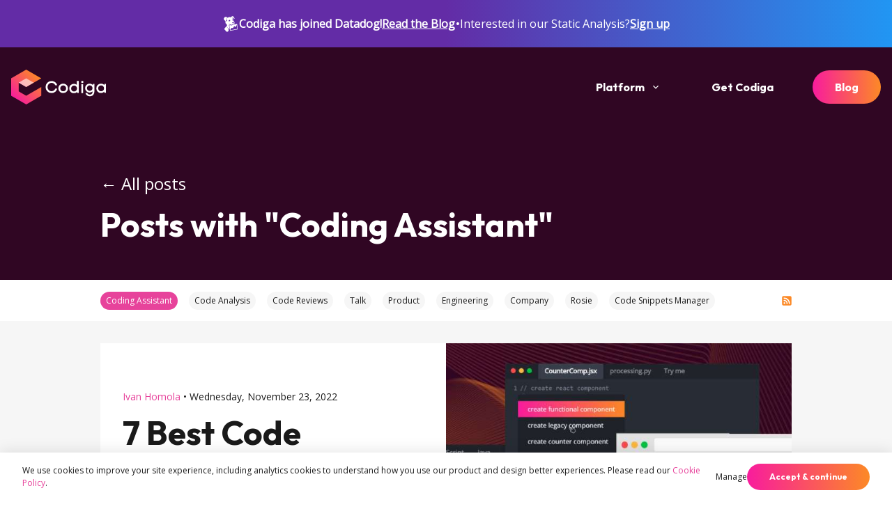

--- FILE ---
content_type: text/html
request_url: https://app.codiga.io/blog/tag/coding-assistant/
body_size: 21942
content:
<!DOCTYPE html><html lang="en-US"><head><meta charSet="utf-8"/><meta http-equiv="content-type" content="text/html;charset=utf-8"/><meta http-equiv="content-language" content="en-us"/><meta name="viewport" content="width=device-width, initial-scale=1.0"/><meta name="keywords" content="coding assistant, code snippets, static code analysis, static code analysis tool, Cloud static code analysis, static analysis, code analysis, static code, Security Scan, software static analysis, static checking, Code Quality, StaticAnalysis, C, C++, Scala, PHP, JavaScript, TypeScript, ShellScript, Java, Ruby, Python, Solidity, Go, Apex, Kotlin, Shell, Yaml, HTML, terraform, SQL, swift, objective c, haskell, docker, C#, csharp, Open Source, svn, Automated Code Review, Security Analysis, OWASP, Technical Debt, Developer, Code Coverage, Code Duplication, SaaS, Github, Gitlab, BitBucket, Machine Learning, AI, Free, Marketplace"/><link rel="alternate" title="Codiga RSS" href="https://www.codiga.io/rss/feed.xml" type="application/rss+xml"/><link rel="apple-touch-icon" sizes="180x180" href="/apple-touch-icon.png"/><link rel="icon" type="image/png" sizes="32x32" href="/favicon-32x32.png"/><link rel="icon" type="image/png" sizes="16x16" href="/favicon-16x16.png"/><link rel="manifest" href="/site.webmanifest"/><link rel="mask-icon" href="/safari-pinned-tab.svg" color="#5bbad5"/><meta name="msapplication-TileColor" content="#w"/><meta name="distribution" content="global"/><meta name="resource-type" content="document"/><meta name="Audience" content="All"/><meta property="og:image" content="https://www.codiga.io/social/open-graph.png"/><meta property="og:type" content="website"/><meta property="og:url" content="https://www.codiga.io/blog/tag/coding-assistant/"/><meta property="og:locale" content="en_US"/><meta name="twitter:card" content="summary_large_image"/><meta name="twitter:site" content="@getcodiga"/><meta name="twitter:creator" content="@getcodiga"/><meta name="twitter:image" content="https://www.codiga.io/social/open-graph.png"/><meta name="robots" content="index,follow,max-image-preview:large"/><title>Codiga Blog: Coding Assistant</title><meta name="description" content="Learn how to create, share and find Smart Code Snippets that can be used directly in your IDE, and how to maximize all of the other amazing features of Codiga’s Coding Assistant"/><meta property="og:title" content="Codiga Blog: Coding Assistant"/><meta property="og:description" content="Learn how to create, share and find Smart Code Snippets that can be used directly in your IDE, and how to maximize all of the other amazing features of Codiga’s Coding Assistant"/><meta property="twitter:title" content="Codiga Blog: Coding Assistant"/><meta property="twitter:description" content="Learn how to create, share and find Smart Code Snippets that can be used directly in your IDE, and how to maximize all of the other amazing features of Codiga’s Coding Assistant"/><meta name="next-head-count" content="30"/><link rel="preconnect" href="https://fonts.gstatic.com" crossorigin /><link rel="preload" href="/_next/static/css/758924a74cc8fdcf.css" as="style"/><link rel="stylesheet" href="/_next/static/css/758924a74cc8fdcf.css" data-n-g=""/><noscript data-n-css=""></noscript><script defer="" nomodule="" src="/_next/static/chunks/polyfills-c67a75d1b6f99dc8.js"></script><script src="/_next/static/chunks/webpack-37d01af67f157a7b.js" defer=""></script><script src="/_next/static/chunks/framework-79bce4a3a540b080.js" defer=""></script><script src="/_next/static/chunks/main-389499b59359ee5c.js" defer=""></script><script src="/_next/static/chunks/pages/_app-79ce954a4e0a4fa8.js" defer=""></script><script src="/_next/static/chunks/6072-0c97424ee1860df3.js" defer=""></script><script src="/_next/static/chunks/5675-f6fa3941ee791ab9.js" defer=""></script><script src="/_next/static/chunks/9199-011e0fbf08f44b6f.js" defer=""></script><script src="/_next/static/chunks/8030-aa5c364ee19b6396.js" defer=""></script><script src="/_next/static/chunks/pages/blog/tag/%5Btag%5D-ba831bcf36f47943.js" defer=""></script><script src="/_next/static/aCCP9JFcFPd-h8jQgFy4N/_buildManifest.js" defer=""></script><script src="/_next/static/aCCP9JFcFPd-h8jQgFy4N/_ssgManifest.js" defer=""></script><style data-href="https://fonts.googleapis.com/css2?family=Outfit:wght@400;700&display=swap">@font-face{font-family:'Outfit';font-style:normal;font-weight:400;font-display:swap;src:url(https://fonts.gstatic.com/s/outfit/v11/QGYyz_MVcBeNP4NjuGObqx1XmO1I4TC1C4I.woff) format('woff')}@font-face{font-family:'Outfit';font-style:normal;font-weight:700;font-display:swap;src:url(https://fonts.gstatic.com/s/outfit/v11/QGYyz_MVcBeNP4NjuGObqx1XmO1I4deyC4I.woff) format('woff')}@font-face{font-family:'Outfit';font-style:normal;font-weight:400;font-display:swap;src:url(https://fonts.gstatic.com/s/outfit/v11/QGYvz_MVcBeNP4NJuktqUYLkn8BJ.woff2) format('woff2');unicode-range:U+0100-02AF,U+0304,U+0308,U+0329,U+1E00-1E9F,U+1EF2-1EFF,U+2020,U+20A0-20AB,U+20AD-20CF,U+2113,U+2C60-2C7F,U+A720-A7FF}@font-face{font-family:'Outfit';font-style:normal;font-weight:400;font-display:swap;src:url(https://fonts.gstatic.com/s/outfit/v11/QGYvz_MVcBeNP4NJtEtqUYLknw.woff2) format('woff2');unicode-range:U+0000-00FF,U+0131,U+0152-0153,U+02BB-02BC,U+02C6,U+02DA,U+02DC,U+0304,U+0308,U+0329,U+2000-206F,U+2074,U+20AC,U+2122,U+2191,U+2193,U+2212,U+2215,U+FEFF,U+FFFD}@font-face{font-family:'Outfit';font-style:normal;font-weight:700;font-display:swap;src:url(https://fonts.gstatic.com/s/outfit/v11/QGYvz_MVcBeNP4NJuktqUYLkn8BJ.woff2) format('woff2');unicode-range:U+0100-02AF,U+0304,U+0308,U+0329,U+1E00-1E9F,U+1EF2-1EFF,U+2020,U+20A0-20AB,U+20AD-20CF,U+2113,U+2C60-2C7F,U+A720-A7FF}@font-face{font-family:'Outfit';font-style:normal;font-weight:700;font-display:swap;src:url(https://fonts.gstatic.com/s/outfit/v11/QGYvz_MVcBeNP4NJtEtqUYLknw.woff2) format('woff2');unicode-range:U+0000-00FF,U+0131,U+0152-0153,U+02BB-02BC,U+02C6,U+02DA,U+02DC,U+0304,U+0308,U+0329,U+2000-206F,U+2074,U+20AC,U+2122,U+2191,U+2193,U+2212,U+2215,U+FEFF,U+FFFD}</style><style data-href="https://fonts.googleapis.com/css2?family=Open+Sans&display=swap">@font-face{font-family:'Open Sans';font-style:normal;font-weight:400;font-stretch:normal;font-display:swap;src:url(https://fonts.gstatic.com/s/opensans/v35/memSYaGs126MiZpBA-UvWbX2vVnXBbObj2OVZyOOSr4dVJWUgsjZ0C4k.woff) format('woff')}@font-face{font-family:'Open Sans';font-style:normal;font-weight:400;font-stretch:100%;font-display:swap;src:url(https://fonts.gstatic.com/s/opensans/v35/memSYaGs126MiZpBA-UvWbX2vVnXBbObj2OVZyOOSr4dVJWUgsjZ0B4taVQUwaEQbjB_mQ.woff) format('woff');unicode-range:U+0460-052F,U+1C80-1C88,U+20B4,U+2DE0-2DFF,U+A640-A69F,U+FE2E-FE2F}@font-face{font-family:'Open Sans';font-style:normal;font-weight:400;font-stretch:100%;font-display:swap;src:url(https://fonts.gstatic.com/s/opensans/v35/memSYaGs126MiZpBA-UvWbX2vVnXBbObj2OVZyOOSr4dVJWUgsjZ0B4kaVQUwaEQbjB_mQ.woff) format('woff');unicode-range:U+0301,U+0400-045F,U+0490-0491,U+04B0-04B1,U+2116}@font-face{font-family:'Open Sans';font-style:normal;font-weight:400;font-stretch:100%;font-display:swap;src:url(https://fonts.gstatic.com/s/opensans/v35/memSYaGs126MiZpBA-UvWbX2vVnXBbObj2OVZyOOSr4dVJWUgsjZ0B4saVQUwaEQbjB_mQ.woff) format('woff');unicode-range:U+1F00-1FFF}@font-face{font-family:'Open Sans';font-style:normal;font-weight:400;font-stretch:100%;font-display:swap;src:url(https://fonts.gstatic.com/s/opensans/v35/memSYaGs126MiZpBA-UvWbX2vVnXBbObj2OVZyOOSr4dVJWUgsjZ0B4jaVQUwaEQbjB_mQ.woff) format('woff');unicode-range:U+0370-03FF}@font-face{font-family:'Open Sans';font-style:normal;font-weight:400;font-stretch:100%;font-display:swap;src:url(https://fonts.gstatic.com/s/opensans/v35/memSYaGs126MiZpBA-UvWbX2vVnXBbObj2OVZyOOSr4dVJWUgsjZ0B4iaVQUwaEQbjB_mQ.woff) format('woff');unicode-range:U+0590-05FF,U+200C-2010,U+20AA,U+25CC,U+FB1D-FB4F}@font-face{font-family:'Open Sans';font-style:normal;font-weight:400;font-stretch:100%;font-display:swap;src:url(https://fonts.gstatic.com/s/opensans/v35/memSYaGs126MiZpBA-UvWbX2vVnXBbObj2OVZyOOSr4dVJWUgsjZ0B4vaVQUwaEQbjB_mQ.woff) format('woff');unicode-range:U+0102-0103,U+0110-0111,U+0128-0129,U+0168-0169,U+01A0-01A1,U+01AF-01B0,U+0300-0301,U+0303-0304,U+0308-0309,U+0323,U+0329,U+1EA0-1EF9,U+20AB}@font-face{font-family:'Open Sans';font-style:normal;font-weight:400;font-stretch:100%;font-display:swap;src:url(https://fonts.gstatic.com/s/opensans/v35/memSYaGs126MiZpBA-UvWbX2vVnXBbObj2OVZyOOSr4dVJWUgsjZ0B4uaVQUwaEQbjB_mQ.woff) format('woff');unicode-range:U+0100-02AF,U+0304,U+0308,U+0329,U+1E00-1E9F,U+1EF2-1EFF,U+2020,U+20A0-20AB,U+20AD-20CF,U+2113,U+2C60-2C7F,U+A720-A7FF}@font-face{font-family:'Open Sans';font-style:normal;font-weight:400;font-stretch:100%;font-display:swap;src:url(https://fonts.gstatic.com/s/opensans/v35/memSYaGs126MiZpBA-UvWbX2vVnXBbObj2OVZyOOSr4dVJWUgsjZ0B4gaVQUwaEQbjA.woff) format('woff');unicode-range:U+0000-00FF,U+0131,U+0152-0153,U+02BB-02BC,U+02C6,U+02DA,U+02DC,U+0304,U+0308,U+0329,U+2000-206F,U+2074,U+20AC,U+2122,U+2191,U+2193,U+2212,U+2215,U+FEFF,U+FFFD}</style></head><body><noscript><iframe src="https://www.googletagmanager.com/ns.html?id=GTM-TT8JZP2" height="0" width="0" style="display:none;visibility:hidden"></iframe></noscript><div id="__next" data-reactroot=""><style data-emotion="css-global y72gl3">:host,:root,[data-theme]{--chakra-ring-inset:var(--chakra-empty,/*!*/ /*!*/);--chakra-ring-offset-width:0px;--chakra-ring-offset-color:#fff;--chakra-ring-color:rgba(66, 153, 225, 0.6);--chakra-ring-offset-shadow:0 0 #0000;--chakra-ring-shadow:0 0 #0000;--chakra-space-x-reverse:0;--chakra-space-y-reverse:0;--chakra-colors-transparent:transparent;--chakra-colors-current:currentColor;--chakra-colors-black:#1A1A1A;--chakra-colors-white:#FFFFFF;--chakra-colors-whiteAlpha-50:rgba(255, 255, 255, 0.04);--chakra-colors-whiteAlpha-100:rgba(255, 255, 255, 0.06);--chakra-colors-whiteAlpha-200:rgba(255, 255, 255, 0.08);--chakra-colors-whiteAlpha-300:rgba(255, 255, 255, 0.16);--chakra-colors-whiteAlpha-400:rgba(255, 255, 255, 0.24);--chakra-colors-whiteAlpha-500:rgba(255, 255, 255, 0.36);--chakra-colors-whiteAlpha-600:rgba(255, 255, 255, 0.48);--chakra-colors-whiteAlpha-700:rgba(255, 255, 255, 0.64);--chakra-colors-whiteAlpha-800:rgba(255, 255, 255, 0.80);--chakra-colors-whiteAlpha-900:rgba(255, 255, 255, 0.92);--chakra-colors-blackAlpha-50:rgba(0, 0, 0, 0.04);--chakra-colors-blackAlpha-100:rgba(0, 0, 0, 0.06);--chakra-colors-blackAlpha-200:rgba(0, 0, 0, 0.08);--chakra-colors-blackAlpha-300:rgba(0, 0, 0, 0.16);--chakra-colors-blackAlpha-400:rgba(0, 0, 0, 0.24);--chakra-colors-blackAlpha-500:rgba(0, 0, 0, 0.36);--chakra-colors-blackAlpha-600:rgba(0, 0, 0, 0.48);--chakra-colors-blackAlpha-700:rgba(0, 0, 0, 0.64);--chakra-colors-blackAlpha-800:rgba(0, 0, 0, 0.80);--chakra-colors-blackAlpha-900:rgba(0, 0, 0, 0.92);--chakra-colors-gray-50:#F2F2F2;--chakra-colors-gray-100:#F6F6F6;--chakra-colors-gray-200:#C4C4C4;--chakra-colors-gray-300:#ADADAD;--chakra-colors-gray-400:#969696;--chakra-colors-gray-500:#808080;--chakra-colors-gray-600:#666666;--chakra-colors-gray-700:#F6F6F6;--chakra-colors-gray-800:#333333;--chakra-colors-gray-900:#1A1A1A;--chakra-colors-red-50:#FFF5F5;--chakra-colors-red-100:#FED7D7;--chakra-colors-red-200:#FEB2B2;--chakra-colors-red-300:#FC8181;--chakra-colors-red-400:#F56565;--chakra-colors-red-500:#E53E3E;--chakra-colors-red-600:#C53030;--chakra-colors-red-700:#9B2C2C;--chakra-colors-red-800:#822727;--chakra-colors-red-900:#63171B;--chakra-colors-orange-50:#FFFAF0;--chakra-colors-orange-100:#FEEBC8;--chakra-colors-orange-200:#FBD38D;--chakra-colors-orange-300:#F6AD55;--chakra-colors-orange-400:#ED8936;--chakra-colors-orange-500:#DD6B20;--chakra-colors-orange-600:#C05621;--chakra-colors-orange-700:#9C4221;--chakra-colors-orange-800:#7B341E;--chakra-colors-orange-900:#652B19;--chakra-colors-yellow-50:#FFFFF0;--chakra-colors-yellow-100:#FEFCBF;--chakra-colors-yellow-200:#FAF089;--chakra-colors-yellow-300:#F6E05E;--chakra-colors-yellow-400:#ECC94B;--chakra-colors-yellow-500:#D69E2E;--chakra-colors-yellow-600:#B7791F;--chakra-colors-yellow-700:#975A16;--chakra-colors-yellow-800:#744210;--chakra-colors-yellow-900:#5F370E;--chakra-colors-green-50:#F0FFF4;--chakra-colors-green-100:#C6F6D5;--chakra-colors-green-200:#9AE6B4;--chakra-colors-green-300:#68D391;--chakra-colors-green-400:#48BB78;--chakra-colors-green-500:#38A169;--chakra-colors-green-600:#2F855A;--chakra-colors-green-700:#276749;--chakra-colors-green-800:#22543D;--chakra-colors-green-900:#1C4532;--chakra-colors-teal-50:#E6FFFA;--chakra-colors-teal-100:#B2F5EA;--chakra-colors-teal-200:#81E6D9;--chakra-colors-teal-300:#4FD1C5;--chakra-colors-teal-400:#38B2AC;--chakra-colors-teal-500:#319795;--chakra-colors-teal-600:#2C7A7B;--chakra-colors-teal-700:#285E61;--chakra-colors-teal-800:#234E52;--chakra-colors-teal-900:#1D4044;--chakra-colors-blue-50:#ebf8ff;--chakra-colors-blue-100:#bee3f8;--chakra-colors-blue-200:#90cdf4;--chakra-colors-blue-300:#63b3ed;--chakra-colors-blue-400:#4299e1;--chakra-colors-blue-500:#3182ce;--chakra-colors-blue-600:#2b6cb0;--chakra-colors-blue-700:#2c5282;--chakra-colors-blue-800:#2a4365;--chakra-colors-blue-900:#1A365D;--chakra-colors-cyan-50:#EDFDFD;--chakra-colors-cyan-100:#C4F1F9;--chakra-colors-cyan-200:#9DECF9;--chakra-colors-cyan-300:#76E4F7;--chakra-colors-cyan-400:#0BC5EA;--chakra-colors-cyan-500:#00B5D8;--chakra-colors-cyan-600:#00A3C4;--chakra-colors-cyan-700:#0987A0;--chakra-colors-cyan-800:#086F83;--chakra-colors-cyan-900:#065666;--chakra-colors-purple-50:#FAF5FF;--chakra-colors-purple-100:#E9D8FD;--chakra-colors-purple-200:#D6BCFA;--chakra-colors-purple-300:#B794F4;--chakra-colors-purple-400:#9F7AEA;--chakra-colors-purple-500:#805AD5;--chakra-colors-purple-600:#6B46C1;--chakra-colors-purple-700:#553C9A;--chakra-colors-purple-800:#44337A;--chakra-colors-purple-900:#322659;--chakra-colors-pink-50:#FFF5F7;--chakra-colors-pink-100:#FED7E2;--chakra-colors-pink-200:#FBB6CE;--chakra-colors-pink-300:#F687B3;--chakra-colors-pink-400:#ED64A6;--chakra-colors-pink-500:#D53F8C;--chakra-colors-pink-600:#B83280;--chakra-colors-pink-700:#97266D;--chakra-colors-pink-800:#702459;--chakra-colors-pink-900:#521B41;--chakra-colors-linkedin-50:#E8F4F9;--chakra-colors-linkedin-100:#CFEDFB;--chakra-colors-linkedin-200:#9BDAF3;--chakra-colors-linkedin-300:#68C7EC;--chakra-colors-linkedin-400:#34B3E4;--chakra-colors-linkedin-500:#00A0DC;--chakra-colors-linkedin-600:#008CC9;--chakra-colors-linkedin-700:#0077B5;--chakra-colors-linkedin-800:#005E93;--chakra-colors-linkedin-900:#004471;--chakra-colors-facebook-50:#E8F4F9;--chakra-colors-facebook-100:#D9DEE9;--chakra-colors-facebook-200:#B7C2DA;--chakra-colors-facebook-300:#6482C0;--chakra-colors-facebook-400:#4267B2;--chakra-colors-facebook-500:#385898;--chakra-colors-facebook-600:#314E89;--chakra-colors-facebook-700:#29487D;--chakra-colors-facebook-800:#223B67;--chakra-colors-facebook-900:#1E355B;--chakra-colors-messenger-50:#D0E6FF;--chakra-colors-messenger-100:#B9DAFF;--chakra-colors-messenger-200:#A2CDFF;--chakra-colors-messenger-300:#7AB8FF;--chakra-colors-messenger-400:#2E90FF;--chakra-colors-messenger-500:#0078FF;--chakra-colors-messenger-600:#0063D1;--chakra-colors-messenger-700:#0052AC;--chakra-colors-messenger-800:#003C7E;--chakra-colors-messenger-900:#002C5C;--chakra-colors-whatsapp-50:#dffeec;--chakra-colors-whatsapp-100:#b9f5d0;--chakra-colors-whatsapp-200:#90edb3;--chakra-colors-whatsapp-300:#65e495;--chakra-colors-whatsapp-400:#3cdd78;--chakra-colors-whatsapp-500:#22c35e;--chakra-colors-whatsapp-600:#179848;--chakra-colors-whatsapp-700:#0c6c33;--chakra-colors-whatsapp-800:#01421c;--chakra-colors-whatsapp-900:#001803;--chakra-colors-twitter-50:#E5F4FD;--chakra-colors-twitter-100:#C8E9FB;--chakra-colors-twitter-200:#A8DCFA;--chakra-colors-twitter-300:#83CDF7;--chakra-colors-twitter-400:#57BBF5;--chakra-colors-twitter-500:#1DA1F2;--chakra-colors-twitter-600:#1A94DA;--chakra-colors-twitter-700:#1681BF;--chakra-colors-twitter-800:#136B9E;--chakra-colors-twitter-900:#0D4D71;--chakra-colors-telegram-50:#E3F2F9;--chakra-colors-telegram-100:#C5E4F3;--chakra-colors-telegram-200:#A2D4EC;--chakra-colors-telegram-300:#7AC1E4;--chakra-colors-telegram-400:#47A9DA;--chakra-colors-telegram-500:#0088CC;--chakra-colors-telegram-600:#007AB8;--chakra-colors-telegram-700:#006BA1;--chakra-colors-telegram-800:#005885;--chakra-colors-telegram-900:#003F5E;--chakra-colors-brand-pink:#E7439B;--chakra-colors-brand-orange:#FC8926;--chakra-colors-brand-red:#300623;--chakra-colors-brand-darkRed:#180312;--chakra-colors-brand-gray:#F6F6F6;--chakra-colors-brand-onyx:#383838;--chakra-colors-brand-dark:#202124;--chakra-colors-functional-blue:#23A9F2;--chakra-colors-functional-green:#00C543;--chakra-colors-functional-red:#FF4A4A;--chakra-colors-functional-yellow:#FFB83D;--chakra-colors-neutral-0:#FFFFFF;--chakra-colors-neutral-25:#F6F6F6;--chakra-colors-neutral-50:#D7D7D7;--chakra-colors-neutral-75:#9C9C9C;--chakra-colors-neutral-100:#1A1A1A;--chakra-borders-none:0;--chakra-borders-1px:1px solid;--chakra-borders-2px:2px solid;--chakra-borders-4px:4px solid;--chakra-borders-8px:8px solid;--chakra-fonts-heading:Outfit,sans-serif;--chakra-fonts-body:Open Sans,sans-serif;--chakra-fonts-mono:SFMono-Regular,Menlo,Monaco,Consolas,"Liberation Mono","Courier New",monospace;--chakra-fonts-code:'Courier Prime',monospace;--chakra-fontSizes-xs:0.75rem;--chakra-fontSizes-sm:0.875rem;--chakra-fontSizes-md:1rem;--chakra-fontSizes-lg:1.125rem;--chakra-fontSizes-xl:1.5rem;--chakra-fontSizes-2xl:1.5rem;--chakra-fontSizes-3xl:2rem;--chakra-fontSizes-4xl:2.5rem;--chakra-fontSizes-5xl:3rem;--chakra-fontSizes-6xl:3.5rem;--chakra-fontSizes-7xl:4rem;--chakra-fontSizes-8xl:4.5rem;--chakra-fontSizes-9xl:5rem;--chakra-fontWeights-hairline:100;--chakra-fontWeights-thin:200;--chakra-fontWeights-light:300;--chakra-fontWeights-normal:400;--chakra-fontWeights-medium:500;--chakra-fontWeights-semibold:600;--chakra-fontWeights-bold:700;--chakra-fontWeights-extrabold:800;--chakra-fontWeights-black:900;--chakra-letterSpacings-tighter:-0.05em;--chakra-letterSpacings-tight:-0.025em;--chakra-letterSpacings-normal:0;--chakra-letterSpacings-wide:0.025em;--chakra-letterSpacings-wider:0.05em;--chakra-letterSpacings-widest:0.1em;--chakra-lineHeights-3:.75rem;--chakra-lineHeights-4:1rem;--chakra-lineHeights-5:1.25rem;--chakra-lineHeights-6:1.5rem;--chakra-lineHeights-7:1.75rem;--chakra-lineHeights-8:2rem;--chakra-lineHeights-9:2.25rem;--chakra-lineHeights-10:2.5rem;--chakra-lineHeights-normal:normal;--chakra-lineHeights-none:1;--chakra-lineHeights-shorter:1.25;--chakra-lineHeights-short:1.375;--chakra-lineHeights-base:1.5;--chakra-lineHeights-tall:1.625;--chakra-lineHeights-taller:2;--chakra-radii-none:0;--chakra-radii-sm:0.125rem;--chakra-radii-base:0.25rem;--chakra-radii-md:0.375rem;--chakra-radii-lg:0.5rem;--chakra-radii-xl:0.75rem;--chakra-radii-2xl:1rem;--chakra-radii-3xl:1.5rem;--chakra-radii-full:9999px;--chakra-space-1:0.25rem;--chakra-space-2:0.5rem;--chakra-space-3:0.75rem;--chakra-space-4:1rem;--chakra-space-5:1.25rem;--chakra-space-6:1.5rem;--chakra-space-7:1.75rem;--chakra-space-8:2rem;--chakra-space-9:2.25rem;--chakra-space-10:2.5rem;--chakra-space-12:3rem;--chakra-space-14:3.5rem;--chakra-space-16:4rem;--chakra-space-20:5rem;--chakra-space-24:6rem;--chakra-space-28:7rem;--chakra-space-32:8rem;--chakra-space-36:9rem;--chakra-space-40:10rem;--chakra-space-44:11rem;--chakra-space-48:12rem;--chakra-space-52:13rem;--chakra-space-56:14rem;--chakra-space-60:15rem;--chakra-space-64:16rem;--chakra-space-72:18rem;--chakra-space-80:20rem;--chakra-space-96:24rem;--chakra-space-px:1px;--chakra-space-0-5:0.125rem;--chakra-space-1-5:0.375rem;--chakra-space-2-5:0.625rem;--chakra-space-3-5:0.875rem;--chakra-shadows-xs:0 0 0 1px rgba(0, 0, 0, 0.05);--chakra-shadows-sm:0 1px 2px 0 rgba(0, 0, 0, 0.05);--chakra-shadows-base:0 1px 3px 0 rgba(0, 0, 0, 0.1),0 1px 2px 0 rgba(0, 0, 0, 0.06);--chakra-shadows-md:0 4px 6px -1px rgba(0, 0, 0, 0.1),0 2px 4px -1px rgba(0, 0, 0, 0.06);--chakra-shadows-lg:0 10px 15px -3px rgba(0, 0, 0, 0.1),0 4px 6px -2px rgba(0, 0, 0, 0.05);--chakra-shadows-xl:0 20px 25px -5px rgba(0, 0, 0, 0.1),0 10px 10px -5px rgba(0, 0, 0, 0.04);--chakra-shadows-2xl:0 25px 50px -12px rgba(0, 0, 0, 0.25);--chakra-shadows-outline:0 0 0 3px rgba(248, 28, 157, 0.6);--chakra-shadows-inner:inset 0 2px 4px 0 rgba(0,0,0,0.06);--chakra-shadows-none:none;--chakra-shadows-dark-lg:rgba(0, 0, 0, 0.1) 0px 0px 0px 1px,rgba(0, 0, 0, 0.2) 0px 5px 10px,rgba(0, 0, 0, 0.4) 0px 15px 40px;--chakra-sizes-1:0.25rem;--chakra-sizes-2:0.5rem;--chakra-sizes-3:0.75rem;--chakra-sizes-4:1rem;--chakra-sizes-5:1.25rem;--chakra-sizes-6:1.5rem;--chakra-sizes-7:1.75rem;--chakra-sizes-8:2rem;--chakra-sizes-9:2.25rem;--chakra-sizes-10:2.5rem;--chakra-sizes-12:3rem;--chakra-sizes-14:3.5rem;--chakra-sizes-16:4rem;--chakra-sizes-20:5rem;--chakra-sizes-24:6rem;--chakra-sizes-28:7rem;--chakra-sizes-32:8rem;--chakra-sizes-36:9rem;--chakra-sizes-40:10rem;--chakra-sizes-44:11rem;--chakra-sizes-48:12rem;--chakra-sizes-52:13rem;--chakra-sizes-56:14rem;--chakra-sizes-60:15rem;--chakra-sizes-64:16rem;--chakra-sizes-72:18rem;--chakra-sizes-80:20rem;--chakra-sizes-96:24rem;--chakra-sizes-px:1px;--chakra-sizes-0-5:0.125rem;--chakra-sizes-1-5:0.375rem;--chakra-sizes-2-5:0.625rem;--chakra-sizes-3-5:0.875rem;--chakra-sizes-max:max-content;--chakra-sizes-min:min-content;--chakra-sizes-full:100%;--chakra-sizes-3xs:14rem;--chakra-sizes-2xs:16rem;--chakra-sizes-xs:20rem;--chakra-sizes-sm:24rem;--chakra-sizes-md:28rem;--chakra-sizes-lg:32rem;--chakra-sizes-xl:36rem;--chakra-sizes-2xl:42rem;--chakra-sizes-3xl:48rem;--chakra-sizes-4xl:56rem;--chakra-sizes-5xl:64rem;--chakra-sizes-6xl:72rem;--chakra-sizes-7xl:80rem;--chakra-sizes-8xl:90rem;--chakra-sizes-container-sm:640px;--chakra-sizes-container-md:768px;--chakra-sizes-container-lg:1024px;--chakra-sizes-container-xl:1280px;--chakra-zIndices-hide:-1;--chakra-zIndices-auto:auto;--chakra-zIndices-base:0;--chakra-zIndices-docked:10;--chakra-zIndices-dropdown:1000;--chakra-zIndices-sticky:1100;--chakra-zIndices-banner:1200;--chakra-zIndices-overlay:1300;--chakra-zIndices-modal:1400;--chakra-zIndices-popover:1500;--chakra-zIndices-skipLink:1600;--chakra-zIndices-toast:1700;--chakra-zIndices-tooltip:1800;--chakra-transition-property-common:background-color,border-color,color,fill,stroke,opacity,box-shadow,transform;--chakra-transition-property-colors:background-color,border-color,color,fill,stroke;--chakra-transition-property-dimensions:width,height;--chakra-transition-property-position:left,right,top,bottom;--chakra-transition-property-background:background-color,background-image,background-position;--chakra-transition-easing-ease-in:cubic-bezier(0.4, 0, 1, 1);--chakra-transition-easing-ease-out:cubic-bezier(0, 0, 0.2, 1);--chakra-transition-easing-ease-in-out:cubic-bezier(0.4, 0, 0.2, 1);--chakra-transition-duration-ultra-fast:50ms;--chakra-transition-duration-faster:100ms;--chakra-transition-duration-fast:150ms;--chakra-transition-duration-normal:200ms;--chakra-transition-duration-slow:300ms;--chakra-transition-duration-slower:400ms;--chakra-transition-duration-ultra-slow:500ms;--chakra-blur-none:0;--chakra-blur-sm:4px;--chakra-blur-base:8px;--chakra-blur-md:12px;--chakra-blur-lg:16px;--chakra-blur-xl:24px;--chakra-blur-2xl:40px;--chakra-blur-3xl:64px;}</style><style data-emotion="css-global 1jqlf9g">html{line-height:1.5;-webkit-text-size-adjust:100%;font-family:system-ui,sans-serif;-webkit-font-smoothing:antialiased;text-rendering:optimizeLegibility;-moz-osx-font-smoothing:grayscale;touch-action:manipulation;}body{position:relative;min-height:100%;font-feature-settings:'kern';}*,*::before,*::after{border-width:0;border-style:solid;box-sizing:border-box;}main{display:block;}hr{border-top-width:1px;box-sizing:content-box;height:0;overflow:visible;}pre,code,kbd,samp{font-family:SFMono-Regular,Menlo,Monaco,Consolas,monospace;font-size:1em;}a{background-color:transparent;color:inherit;-webkit-text-decoration:inherit;text-decoration:inherit;}abbr[title]{border-bottom:none;-webkit-text-decoration:underline;text-decoration:underline;-webkit-text-decoration:underline dotted;-webkit-text-decoration:underline dotted;text-decoration:underline dotted;}b,strong{font-weight:bold;}small{font-size:80%;}sub,sup{font-size:75%;line-height:0;position:relative;vertical-align:baseline;}sub{bottom:-0.25em;}sup{top:-0.5em;}img{border-style:none;}button,input,optgroup,select,textarea{font-family:inherit;font-size:100%;line-height:1.15;margin:0;}button,input{overflow:visible;}button,select{text-transform:none;}button::-moz-focus-inner,[type="button"]::-moz-focus-inner,[type="reset"]::-moz-focus-inner,[type="submit"]::-moz-focus-inner{border-style:none;padding:0;}fieldset{padding:0.35em 0.75em 0.625em;}legend{box-sizing:border-box;color:inherit;display:table;max-width:100%;padding:0;white-space:normal;}progress{vertical-align:baseline;}textarea{overflow:auto;}[type="checkbox"],[type="radio"]{box-sizing:border-box;padding:0;}[type="number"]::-webkit-inner-spin-button,[type="number"]::-webkit-outer-spin-button{-webkit-appearance:none!important;}input[type="number"]{-moz-appearance:textfield;}[type="search"]{-webkit-appearance:textfield;outline-offset:-2px;}[type="search"]::-webkit-search-decoration{-webkit-appearance:none!important;}::-webkit-file-upload-button{-webkit-appearance:button;font:inherit;}details{display:block;}summary{display:-webkit-box;display:-webkit-list-item;display:-ms-list-itembox;display:list-item;}template{display:none;}[hidden]{display:none!important;}body,blockquote,dl,dd,h1,h2,h3,h4,h5,h6,hr,figure,p,pre{margin:0;}button{background:transparent;padding:0;}fieldset{margin:0;padding:0;}ol,ul{margin:0;padding:0;}textarea{resize:vertical;}button,[role="button"]{cursor:pointer;}button::-moz-focus-inner{border:0!important;}table{border-collapse:collapse;}h1,h2,h3,h4,h5,h6{font-size:inherit;font-weight:inherit;}button,input,optgroup,select,textarea{padding:0;line-height:inherit;color:inherit;}img,svg,video,canvas,audio,iframe,embed,object{display:block;}img,video{max-width:100%;height:auto;}[data-js-focus-visible] :focus:not([data-focus-visible-added]){outline:none;box-shadow:none;}select::-ms-expand{display:none;}</style><style data-emotion="css-global 1d8igw">body{font-family:var(--chakra-fonts-body);color:var(--chakra-colors-gray-800);background:var(--chakra-colors-white);transition-property:background-color;transition-duration:var(--chakra-transition-duration-normal);line-height:var(--chakra-lineHeights-base);}*::-webkit-input-placeholder{color:var(--chakra-colors-gray-400);}*::-moz-placeholder{color:var(--chakra-colors-gray-400);}*:-ms-input-placeholder{color:var(--chakra-colors-gray-400);}*::placeholder{color:var(--chakra-colors-gray-400);}*,*::before,::after{border-color:var(--chakra-colors-gray-200);word-wrap:break-word;}.code-tooltip-notice{color:#FFD052;font-size:16px;margin-bottom:12px;}.code-tooltip-brand{color:var(--chakra-colors-white);font-size:16px;margin-bottom:12px;}.code-tooltip-title{color:var(--chakra-colors-functional-red);font-size:16px;font-weight:var(--chakra-fontWeights-bold);margin-bottom:12px;}.code-tooltip-message{color:var(--chakra-colors-white);font-size:16px;}.compare-heading{font-size:18px;color:var(--chakra-colors-brand-red);background-color:var(--chakra-colors-brand-gray);font-family:var(--chakra-fonts-heading);font-weight:var(--chakra-fontWeights-bold);}.compare-label{color:var(--chakra-colors-brand-red);}.compare-default{font-size:12px;font-weight:var(--chakra-fontWeights-bold);font-family:var(--chakra-fonts-heading);color:var(--chakra-colors-black);text-transform:uppercase;text-align:center!important;}.compare-positive{font-size:12px;font-weight:var(--chakra-fontWeights-bold);font-family:var(--chakra-fonts-heading);color:var(--chakra-colors-functional-green);text-transform:uppercase;text-align:center!important;}.compare-negative{font-size:12px;font-weight:var(--chakra-fontWeights-bold);font-family:var(--chakra-fonts-heading);color:var(--chakra-colors-functional-red);text-transform:uppercase;text-align:center!important;}</style><style data-emotion="css 1liof71">.css-1liof71{display:-webkit-box;display:-webkit-flex;display:-ms-flexbox;display:flex;-webkit-align-items:center;-webkit-box-align:center;-ms-flex-align:center;align-items:center;-webkit-box-pack:center;-ms-flex-pack:center;-webkit-justify-content:center;justify-content:center;-webkit-box-flex-wrap:wrap;-webkit-flex-wrap:wrap;-ms-flex-wrap:wrap;flex-wrap:wrap;background-image:linear-gradient(to right, #632CA6 50%, #2196F3);grid-gap:var(--chakra-space-2);padding:var(--chakra-space-4);}</style><div class="css-1liof71"><style data-emotion="css sz0pmh">.css-sz0pmh{width:24px;height:24px;display:inline-block;line-height:1em;-webkit-flex-shrink:0;-ms-flex-negative:0;flex-shrink:0;color:var(--chakra-colors-white);vertical-align:middle;}</style><svg viewBox="0 0 24 24" focusable="false" class="chakra-icon css-sz0pmh"><path d="M9.6 7c.8-.6 1.8-.4 1.6-.2-.3.3.1.2.1.8 0 .4 0 .6-.2.7a5 5 0 0 0-1.4.5l-.2-.1c-.5-.5-.5-1.4 0-1.8Zm4.7 3.2 1.3-.4h.9c.2.1.2.5 0 .8-.1.4-.4.9-.7 1-.5 0-1-.3-1.5-.7-.2-.1-.3-.5 0-.7Zm.9-4.2c.7.3.6 1 .6 1.4v.2a1 1 0 0 0-.5 0H15c-.3-.2-.5-.5-.6-.8v-.1c-.1-.3 0-.3 0-.4 0 0 .1-.1 0-.2h-.1c0-.2.5-.2.8 0Zm-4 7.7a11 11 0 0 1-2-1.6v-.3a11 11 0 0 0 3 1.7c.5.1 1.3.2 2-.2a5 5 0 0 0 1.4-1.3v.1c0 .1 0 .5-.2.6l.5.2 1.1-.2c.5-.7.8-1.8.4-2.8a8.1 8.1 0 0 0-1.2-1.8c-.2-.3 0-1.1-.4-2.1-.5-1-1.8-2.1-2.4-2.6.2.2 1.2.6 1.7 1.2l.1-.5c-.4-.5-.4-1.5-.4-1.7 0-.5-.3-1-.3-1s.4.3.6.8c0 .7.3 1.2.7 1.7.7.8 1.3 1.2 1.6 1 .3-.5-.4-2.1-1.3-3-1.1-1.1-1.4-1-2-.7-.6.1-.9 1.6-2.2 1.6h-1.1l.3-.4s-.5.1-.9.4l.3-.5-.7.5c0-.4.3-.6.3-.6s-.5.1-1 .7l-1.4.6c-.8-.2-1.2-.5-1.6-1-.3-.5-.8-.5-1.4-.3L3 2.9h.6l-.9.4h.5l-.4.4-.8.6.5-.2c-.1.4-.5.7-.4 1.2a4 4 0 0 0 1.3 2s1 1 1.8.6c.7-.4 1-.7 1.2-1.2.1-.6 0-1-.3-2.3 0-.5-.4-1.3-.5-1.7.3.5 1 1.8 1.2 2.7.4 1.4.2 2.1 0 2.4-.5.8-1.9.9-2.5.5 0 1.5.2 2.1.4 2.5l.2 1 .1-.4.2.8.1-.5.3.4.4.7v-.4c.5.5.6 1.3.7 2 .2 1.7-2.7 3-3.2 4-.5.7-.7 1.7 0 2.3 1.7 1.4 1 1.8 2 2.4 1 .9 2.6.5 3-.2.8-1 .6-1.9.3-2.7-.2-.7-.7-1.8-1.4-2.3a3 3 0 0 0-2-.4h.1c.8-.2 1.7-.2 2.3.2.7.5 1.4 1.3 1.7 2.5l.8-.2-.8-6.1 1.7-.2Zm.4 7.7v-.8l1.7-2.7 2 .5 1.8-2.9 2 1.4 1.7-3.3.5 6-9.7 1.8Zm9.7-9L15 13.5l-.8.7c-.8.4-1.3.3-1.8.1-.3 0-.5 0-.7-.2l-1.6.2 1 7.9 10.9-2-.7-7.8Z" fill="currentColor"></path></svg><style data-emotion="css 10uz11w">.css-10uz11w{color:var(--chakra-colors-white);font-weight:var(--chakra-fontWeights-bold);font-size:16px;}</style><p class="chakra-text css-10uz11w">Codiga has joined Datadog!<!-- --> </p><style data-emotion="css 6re7yx">.css-6re7yx{transition-property:var(--chakra-transition-property-common);transition-duration:var(--chakra-transition-duration-fast);transition-timing-function:var(--chakra-transition-easing-ease-out);cursor:pointer;-webkit-text-decoration:underline;text-decoration:underline;outline:2px solid transparent;outline-offset:2px;color:var(--chakra-colors-white);font-size:16px;font-weight:var(--chakra-fontWeights-semibold);-webkit-flex-shrink:0;-ms-flex-negative:0;flex-shrink:0;}.css-6re7yx:hover,.css-6re7yx[data-hover]{-webkit-text-decoration:underline;text-decoration:underline;}.css-6re7yx:focus,.css-6re7yx[data-focus]{box-shadow:var(--chakra-shadows-outline);}@media screen and (min-width: 48em){.css-6re7yx{-webkit-flex-shrink:1;-ms-flex-negative:1;flex-shrink:1;}}</style><a class="chakra-link css-6re7yx" href="/blog/codiga-joins-datadog/">Read the Blog</a><style data-emotion="css 1ek5ea6">.css-1ek5ea6{color:var(--chakra-colors-white);font-weight:var(--chakra-fontWeights-black);font-size:24px;display:none;}@media screen and (min-width: 48em){.css-1ek5ea6{display:inline;}}</style><span class="chakra-text css-1ek5ea6">·</span><style data-emotion="css m5ypl5">.css-m5ypl5{color:var(--chakra-colors-white);font-size:16px;}</style><p class="chakra-text css-m5ypl5">Interested in our Static Analysis?</p><a target="_blank" rel="noopener" class="chakra-link css-6re7yx" href="https://forms.gle/cct9HmCMkrieDYTU6">Sign up</a></div><style data-emotion="css 1yoe6cc">.css-1yoe6cc{background-color:var(--chakra-colors-brand-red);padding-top:var(--chakra-space-4);padding-bottom:var(--chakra-space-4);}@media screen and (min-width: 48em){.css-1yoe6cc{padding-top:var(--chakra-space-8);}}</style><div class="css-1yoe6cc"><style data-emotion="css 18ttb5j">.css-18ttb5j{width:100%;-webkit-margin-start:auto;margin-inline-start:auto;-webkit-margin-end:auto;margin-inline-end:auto;max-width:var(--chakra-sizes-container-xl);-webkit-padding-start:1rem;padding-inline-start:1rem;-webkit-padding-end:1rem;padding-inline-end:1rem;padding-inline:var(--chakra-space-4);}@media screen and (min-width: 48em){.css-18ttb5j{padding-inline:var(--chakra-space-8);}}</style><header class="chakra-container css-18ttb5j"><style data-emotion="css 1bntj9o">.css-1bntj9o{display:-webkit-box;display:-webkit-flex;display:-ms-flexbox;display:flex;-webkit-align-items:center;-webkit-box-align:center;-ms-flex-align:center;align-items:center;-webkit-box-pack:justify;-webkit-justify-content:space-between;justify-content:space-between;width:100%;}</style><div class="css-1bntj9o"><a href="/"><style data-emotion="css 1jpfx7o">.css-1jpfx7o{width:136px;height:50px;display:inline-block;line-height:1em;-webkit-flex-shrink:0;-ms-flex-negative:0;flex-shrink:0;color:currentColor;vertical-align:middle;fill:var(--chakra-colors-white);}</style><svg viewBox="0 0 158 58" focusable="false" class="chakra-icon css-1jpfx7o" xmlns="http://www.w3.org/2000/svg"><g clip-path="url(#a)"><path d="M67.4 39a9.7 9.7 0 0 1-10-10 9.7 9.7 0 0 1 10-10c1.5 0 3 .3 4.2.9a8.8 8.8 0 0 1 5.1 6.3h-3.2a6 6 0 0 0-2.3-3 6.5 6.5 0 0 0-3.8-1.1c-1.9 0-3.5.6-4.8 2-1.2 1.2-1.9 2.9-1.9 5 0 2 .7 3.6 2 4.9 1.2 1.3 2.8 2 4.7 2 1.4 0 2.8-.4 3.9-1.2a6 6 0 0 0 2.2-3.3h3.3a9.3 9.3 0 0 1-9.4 7.5ZM92.4 36.8a7.8 7.8 0 0 1-5.7 2.2c-2.3 0-4.2-.7-5.7-2.2a7.5 7.5 0 0 1-2.3-5.6c0-1.4.4-2.8 1-4a7.3 7.3 0 0 1 3-2.8 8.7 8.7 0 0 1 8.1 0c1.2.6 2.2 1.6 2.9 2.8.7 1.2 1 2.6 1 4 0 2.2-.7 4.1-2.3 5.6Zm-5.7-.7a5 5 0 0 0 2.6-.6c.7-.4 1.3-1 1.7-1.8.4-.8.6-1.6.6-2.5 0-1.4-.5-2.6-1.4-3.5-.9-1-2-1.4-3.5-1.4a4.7 4.7 0 0 0-4.8 4.9c0 1.4.4 2.6 1.3 3.5 1 1 2.1 1.4 3.5 1.4ZM109.6 18.7h3V39h-2.3l-.4-1.7a7.4 7.4 0 0 1-5.2 2c-2.3 0-4.2-.7-5.6-2.2a7.6 7.6 0 0 1-2.2-5.6c0-2.2.7-4.1 2.2-5.6a7.5 7.5 0 0 1 5.6-2.2c1.8 0 3.5.6 4.9 1.7v-6.7ZM101.4 35c1 1 2.1 1.4 3.5 1.4a4.8 4.8 0 0 0 4.9-4.9 5 5 0 0 0-.6-2.5c-.5-.7-1-1.3-1.8-1.8a5.2 5.2 0 0 0-5 0c-.7.5-1.3 1-1.7 1.8a5 5 0 0 0-.7 2.5c0 1.4.5 2.6 1.4 3.5ZM117 22v-3.2h3.1v3.1H117Zm0 17.2v-15h3v15h-3ZM136.7 23.7h2v13c0 1.6-.3 3-1 4-.5 1.2-1.4 2.1-2.5 2.7-1.1.7-2.4 1-4 1a8 8 0 0 1-4.8-1.4 6.4 6.4 0 0 1-2.5-4h3c.4.9 1 1.6 1.7 2 .8.4 1.7.6 2.6.6 1.3 0 2.4-.4 3.2-1.2.9-.8 1.3-1.9 1.3-3.3v-.7a7.4 7.4 0 0 1-5 1.8 7.1 7.1 0 0 1-5.2-2.1 7.2 7.2 0 0 1-2.2-5.3 7.2 7.2 0 0 1 2.2-5.3 7.1 7.1 0 0 1 5.2-2.1c2.2 0 4 .7 5.5 2.3l.5-2ZM131 35.4a4.8 4.8 0 0 0 3.3-1.3c.4-.4.7-1 1-1.5l.3-1.8a4.5 4.5 0 0 0-4.6-4.6 4.5 4.5 0 0 0-4.6 4.6 4.4 4.4 0 0 0 1.3 3.3c.9.8 2 1.3 3.3 1.3ZM155.6 23.7h2.3v15h-2.5l-.3-1.9a7.3 7.3 0 0 1-5.3 2.2 7.6 7.6 0 0 1-7.8-7.8 7.6 7.6 0 0 1 7.8-7.8c2.1 0 4 .7 5.4 2.2l.4-1.9Zm-9.1 11c1 1 2 1.4 3.5 1.4 1.4 0 2.6-.5 3.5-1.4.9-1 1.3-2.1 1.3-3.5s-.4-2.6-1.3-3.5c-1-1-2.1-1.4-3.5-1.4a5 5 0 0 0-2.5.6c-.8.4-1.4 1-1.8 1.8a5 5 0 0 0-.6 2.5 4.7 4.7 0 0 0 1.4 3.5Z" fill="white"></path><path d="M25.1 43.5 50.2 29v14.5L25.2 58 0 43.5v-29L25.1 0l25.1 14.5-25 14.5-12.6-7.2v14.5L25 43.5Z" fill="url(#b)"></path><path opacity=".6" d="M37.7 21.7 25 29l-12.5-7.3L25 14.5l12.6 7.2Z" fill="#fff"></path></g><defs><linearGradient id="b" x1="5.3" y1="48.8" x2="44.9" y2="9.2" gradientUnits="userSpaceOnUse"><stop stop-color="#F71C9D"></stop><stop offset="1" stop-color="#FC8926"></stop></linearGradient><clipPath id="a"><path fill="#fff" d="M0 0h157.9v58H0z"></path></clipPath></defs></svg></a><style data-emotion="css ozv6cb">.css-ozv6cb{display:none;}@media screen and (min-width: 48em){.css-ozv6cb{display:block;}}</style><nav class="css-ozv6cb"><style data-emotion="css 1uakk1a">.css-1uakk1a{display:-webkit-box;display:-webkit-flex;display:-ms-flexbox;display:flex;-webkit-align-items:center;-webkit-box-align:center;-ms-flex-align:center;align-items:center;-webkit-flex-direction:row;-ms-flex-direction:row;flex-direction:row;list-style-type:none;position:relative;z-index:1;}.css-1uakk1a>*:not(style)~*:not(style){margin-top:0px;-webkit-margin-end:0px;margin-inline-end:0px;margin-bottom:0px;}@media screen and (min-width: 48em){.css-1uakk1a>*:not(style)~*:not(style){-webkit-margin-start:var(--chakra-space-8);margin-inline-start:var(--chakra-space-8);}}@media screen and (min-width: 62em){.css-1uakk1a>*:not(style)~*:not(style){-webkit-margin-start:var(--chakra-space-10);margin-inline-start:var(--chakra-space-10);}}</style><ul class="chakra-stack css-1uakk1a"><li><style data-emotion="css 13xb0mg">.css-13xb0mg{display:-webkit-inline-box;display:-webkit-inline-flex;display:-ms-inline-flexbox;display:inline-flex;-webkit-appearance:none;-moz-appearance:none;-ms-appearance:none;appearance:none;-webkit-align-items:center;-webkit-box-align:center;-ms-flex-align:center;align-items:center;-webkit-box-pack:center;-ms-flex-pack:center;-webkit-justify-content:center;justify-content:center;-webkit-user-select:none;-moz-user-select:none;-ms-user-select:none;user-select:none;position:relative;white-space:nowrap;vertical-align:middle;outline:2px solid transparent;outline-offset:2px;width:auto;line-height:1.2;border-radius:100px;font-weight:var(--chakra-fontWeights-semibold);transition-property:var(--chakra-transition-property-common);transition-duration:var(--chakra-transition-duration-normal);height:var(--chakra-sizes-10);min-width:var(--chakra-sizes-10);font-size:var(--chakra-fontSizes-md);-webkit-padding-start:var(--chakra-space-4);padding-inline-start:var(--chakra-space-4);-webkit-padding-end:var(--chakra-space-4);padding-inline-end:var(--chakra-space-4);background:var(--chakra-colors-transparent);font-family:Outfit;padding:8px 16px;color:var(--chakra-colors-white);z-index:var(--chakra-zIndices-tooltip);}.css-13xb0mg:focus,.css-13xb0mg[data-focus]{box-shadow:var(--chakra-shadows-outline);}.css-13xb0mg[disabled],.css-13xb0mg[aria-disabled=true],.css-13xb0mg[data-disabled]{opacity:0.4;cursor:not-allowed;box-shadow:var(--chakra-shadows-none);}.css-13xb0mg:hover,.css-13xb0mg[data-hover]{background:var(--chakra-colors-brand-pink);}.css-13xb0mg:active,.css-13xb0mg[data-active]{background:var(--chakra-colors-white);color:var(--chakra-colors-black);border-top-left-radius:var(--chakra-radii-md);border-top-right-radius:var(--chakra-radii-md);border-bottom-left-radius:0px;border-bottom-right-radius:0px;}</style><button type="button" class="chakra-button chakra-menu__menu-button css-13xb0mg" id="menu-button-1" aria-expanded="false" aria-haspopup="menu" aria-controls="menu-list-1"><style data-emotion="css xl71ch">.css-xl71ch{pointer-events:none;-webkit-flex:1 1 auto;-ms-flex:1 1 auto;flex:1 1 auto;min-width:0px;}</style><span class="css-xl71ch">Platform</span><style data-emotion="css 1hzyiq5">.css-1hzyiq5{display:-webkit-inline-box;display:-webkit-inline-flex;display:-ms-inline-flexbox;display:inline-flex;-webkit-align-self:center;-ms-flex-item-align:center;align-self:center;-webkit-flex-shrink:0;-ms-flex-negative:0;flex-shrink:0;-webkit-margin-start:0.5rem;margin-inline-start:0.5rem;}</style><span class="chakra-button__icon css-1hzyiq5"><style data-emotion="css onkibi">.css-onkibi{width:1em;height:1em;display:inline-block;line-height:1em;-webkit-flex-shrink:0;-ms-flex-negative:0;flex-shrink:0;color:currentColor;vertical-align:middle;}</style><svg viewBox="0 0 24 24" focusable="false" class="chakra-icon css-onkibi" aria-hidden="true"><path fill="currentColor" d="M16.59 8.59L12 13.17 7.41 8.59 6 10l6 6 6-6z"></path></svg></span></button><style data-emotion="css 4nlupi">.css-4nlupi{z-index:var(--chakra-zIndices-banner);}</style><div style="visibility:hidden;position:absolute;min-width:max-content;inset:0 auto auto 0" class="css-4nlupi"><style data-emotion="css u9llmy">.css-u9llmy{outline:2px solid transparent;outline-offset:2px;background:var(--chakra-colors-white);box-shadow:var(--chakra-shadows-sm);color:inherit;min-width:var(--chakra-sizes-3xs);padding-top:var(--chakra-space-2);padding-bottom:var(--chakra-space-2);z-index:var(--chakra-zIndices-banner);border-radius:var(--chakra-radii-md);border-width:1px;border-top-left-radius:0px;border-top-right-radius:var(--chakra-radii-md);border:0;}</style><div tabindex="-1" role="menu" id="menu-list-1" style="transform-origin:var(--popper-transform-origin);opacity:0;visibility:hidden;transform:scale(0.8) translateZ(0)" aria-orientation="vertical" class="chakra-menu__menu-list css-u9llmy"><style data-emotion="css fub9d0">.css-fub9d0{-webkit-text-decoration:none;text-decoration:none;color:var(--chakra-colors-black);-webkit-user-select:none;-moz-user-select:none;-ms-user-select:none;user-select:none;display:-webkit-box;display:-webkit-flex;display:-ms-flexbox;display:flex;width:100%;-webkit-align-items:center;-webkit-box-align:center;-ms-flex-align:center;align-items:center;text-align:start;-webkit-flex:0 0 auto;-ms-flex:0 0 auto;flex:0 0 auto;outline:2px solid transparent;outline-offset:2px;padding-top:var(--chakra-space-3);padding-bottom:var(--chakra-space-3);-webkit-padding-start:var(--chakra-space-8);padding-inline-start:var(--chakra-space-8);-webkit-padding-end:var(--chakra-space-8);padding-inline-end:var(--chakra-space-8);transition-property:var(--chakra-transition-property-background);transition-duration:var(--chakra-transition-duration-ultra-fast);transition-timing-function:var(--chakra-transition-easing-ease-in);font-family:var(--chakra-fonts-heading);font-weight:var(--chakra-fontWeights-bold);font-size:var(--chakra-fontSizes-md);}.css-fub9d0:focus,.css-fub9d0[data-focus]{background:var(--chakra-colors-brand-pink);color:var(--chakra-colors-white);box-shadow:var(--chakra-shadows-none);}.css-fub9d0:active,.css-fub9d0[data-active]{background:var(--chakra-colors-gray-200);}.css-fub9d0[aria-expanded=true],.css-fub9d0[data-expanded]{background:var(--chakra-colors-gray-100);}.css-fub9d0[disabled],.css-fub9d0[aria-disabled=true],.css-fub9d0[data-disabled]{opacity:0.4;cursor:not-allowed;}.css-fub9d0:hover,.css-fub9d0[data-hover]{-webkit-text-decoration:none;text-decoration:none;}.css-fub9d0:hover:active,.css-fub9d0[data-hover]:active,.css-fub9d0:hover[data-active],.css-fub9d0[data-hover][data-active]{color:var(--chakra-colors-black);}</style><style data-emotion="css 13vj9vr">.css-13vj9vr{transition-property:var(--chakra-transition-property-common);transition-duration:var(--chakra-transition-duration-fast);transition-timing-function:var(--chakra-transition-easing-ease-out);cursor:pointer;-webkit-text-decoration:none;text-decoration:none;outline:2px solid transparent;outline-offset:2px;color:var(--chakra-colors-brand-pink);-webkit-text-decoration:none;text-decoration:none;color:var(--chakra-colors-black);-webkit-user-select:none;-moz-user-select:none;-ms-user-select:none;user-select:none;display:-webkit-box;display:-webkit-flex;display:-ms-flexbox;display:flex;width:100%;-webkit-align-items:center;-webkit-box-align:center;-ms-flex-align:center;align-items:center;text-align:start;-webkit-flex:0 0 auto;-ms-flex:0 0 auto;flex:0 0 auto;outline:2px solid transparent;outline-offset:2px;padding-top:var(--chakra-space-3);padding-bottom:var(--chakra-space-3);-webkit-padding-start:var(--chakra-space-8);padding-inline-start:var(--chakra-space-8);-webkit-padding-end:var(--chakra-space-8);padding-inline-end:var(--chakra-space-8);transition-property:var(--chakra-transition-property-background);transition-duration:var(--chakra-transition-duration-ultra-fast);transition-timing-function:var(--chakra-transition-easing-ease-in);font-family:var(--chakra-fonts-heading);font-weight:var(--chakra-fontWeights-bold);font-size:var(--chakra-fontSizes-md);}.css-13vj9vr:hover,.css-13vj9vr[data-hover]{-webkit-text-decoration:underline;text-decoration:underline;}.css-13vj9vr:focus,.css-13vj9vr[data-focus]{box-shadow:var(--chakra-shadows-outline);}.css-13vj9vr:focus,.css-13vj9vr[data-focus]{background:var(--chakra-colors-brand-pink);color:var(--chakra-colors-white);box-shadow:var(--chakra-shadows-none);}.css-13vj9vr:active,.css-13vj9vr[data-active]{background:var(--chakra-colors-gray-200);}.css-13vj9vr[aria-expanded=true],.css-13vj9vr[data-expanded]{background:var(--chakra-colors-gray-100);}.css-13vj9vr[disabled],.css-13vj9vr[aria-disabled=true],.css-13vj9vr[data-disabled]{opacity:0.4;cursor:not-allowed;}.css-13vj9vr:hover,.css-13vj9vr[data-hover]{-webkit-text-decoration:none;text-decoration:none;}.css-13vj9vr:hover:active,.css-13vj9vr[data-hover]:active,.css-13vj9vr:hover[data-active],.css-13vj9vr[data-hover][data-active]{color:var(--chakra-colors-black);}</style><a class="chakra-link chakra-menu__menuitem css-13vj9vr" type="button" href="/static-code-analysis/" id="menu-list-1-menuitem-1" role="menuitem" tabindex="0">Static Code Analysis</a><a class="chakra-link chakra-menu__menuitem css-13vj9vr" type="button" href="/static-code-analysis/sast-owasp10-sans25/" id="menu-list-1-menuitem-1" role="menuitem" tabindex="0">Secure Code Analysis</a><a class="chakra-link chakra-menu__menuitem css-13vj9vr" type="button" href="/code-snippets/" id="menu-list-1-menuitem-1" role="menuitem" tabindex="0">Code Snippets</a></div></div></li><li><style data-emotion="css 1a8nh36">.css-1a8nh36{transition-property:var(--chakra-transition-property-common);transition-duration:var(--chakra-transition-duration-fast);transition-timing-function:var(--chakra-transition-easing-ease-out);cursor:pointer;-webkit-text-decoration:none;text-decoration:none;outline:2px solid transparent;outline-offset:2px;color:var(--chakra-colors-white);font-family:Outfit;padding:8px 16px;border-radius:100px;font-size:var(--chakra-fontSizes-md);font-weight:var(--chakra-fontWeights-bold);}.css-1a8nh36:hover,.css-1a8nh36[data-hover]{-webkit-text-decoration:none;text-decoration:none;background:var(--chakra-colors-brand-pink);}.css-1a8nh36:focus,.css-1a8nh36[data-focus]{box-shadow:var(--chakra-shadows-outline);}.css-1a8nh36:active,.css-1a8nh36[data-active]{box-shadow:var(--chakra-shadows-none);}</style><a class="chakra-link css-1a8nh36" href="/get-codiga/">Get Codiga</a></li><style data-emotion="css t08zi6">.css-t08zi6{display:-webkit-box;display:-webkit-flex;display:-ms-flexbox;display:flex;grid-gap:var(--chakra-space-2);}</style><li class="css-t08zi6"><style data-emotion="css yewphv">.css-yewphv{transition-property:var(--chakra-transition-property-common);transition-duration:var(--chakra-transition-duration-fast);transition-timing-function:var(--chakra-transition-easing-ease-out);cursor:pointer;-webkit-text-decoration:none;text-decoration:none;outline:2px solid transparent;outline-offset:2px;color:var(--chakra-colors-white);font-weight:var(--chakra-fontWeights-bold);font-family:Outfit;padding-top:var(--chakra-space-3);padding-bottom:var(--chakra-space-3);-webkit-padding-start:var(--chakra-space-8);padding-inline-start:var(--chakra-space-8);-webkit-padding-end:var(--chakra-space-8);padding-inline-end:var(--chakra-space-8);border-radius:var(--chakra-radii-full);display:inline-block;background-image:linear-gradient(to right, #F81C9D, #FC8926);}.css-yewphv:hover,.css-yewphv[data-hover]{-webkit-text-decoration:none;text-decoration:none;background-image:linear-gradient(to right, var(--chakra-colors-brand-pink), var(--chakra-colors-brand-pink));}.css-yewphv:focus,.css-yewphv[data-focus]{box-shadow:var(--chakra-shadows-outline);}</style><a class="chakra-link css-yewphv" href="/blog/">Blog</a></li></ul></nav><style data-emotion="css mymeo0">.css-mymeo0{display:-webkit-inline-box;display:-webkit-inline-flex;display:-ms-inline-flexbox;display:inline-flex;-webkit-appearance:none;-moz-appearance:none;-ms-appearance:none;appearance:none;-webkit-align-items:center;-webkit-box-align:center;-ms-flex-align:center;align-items:center;-webkit-box-pack:center;-ms-flex-pack:center;-webkit-justify-content:center;justify-content:center;-webkit-user-select:none;-moz-user-select:none;-ms-user-select:none;user-select:none;position:relative;white-space:nowrap;vertical-align:middle;outline:2px solid transparent;outline-offset:2px;width:auto;line-height:1.2;border-radius:var(--chakra-radii-md);font-weight:var(--chakra-fontWeights-semibold);transition-property:var(--chakra-transition-property-common);transition-duration:var(--chakra-transition-duration-normal);height:var(--chakra-sizes-10);min-width:var(--chakra-sizes-10);font-size:36px;-webkit-padding-start:var(--chakra-space-4);padding-inline-start:var(--chakra-space-4);-webkit-padding-end:var(--chakra-space-4);padding-inline-end:var(--chakra-space-4);color:var(--chakra-colors-white);padding:0px;}@media screen and (min-width: 48em){.css-mymeo0{display:none;}}.css-mymeo0:focus,.css-mymeo0[data-focus]{box-shadow:var(--chakra-shadows-outline);}.css-mymeo0[disabled],.css-mymeo0[aria-disabled=true],.css-mymeo0[data-disabled]{opacity:0.4;cursor:not-allowed;box-shadow:var(--chakra-shadows-none);}.css-mymeo0:hover,.css-mymeo0[data-hover]{background:var(--chakra-colors-gray-100);}.css-mymeo0:hover[disabled],.css-mymeo0[data-hover][disabled],.css-mymeo0:hover[aria-disabled=true],.css-mymeo0[data-hover][aria-disabled=true],.css-mymeo0:hover[data-disabled],.css-mymeo0[data-hover][data-disabled]{background:initial;}.css-mymeo0:active,.css-mymeo0[data-active]{background:var(--chakra-colors-gray-200);}</style><button type="button" class="chakra-button css-mymeo0" aria-label="Open menu"><svg viewBox="0 0 48 48" focusable="false" class="chakra-icon css-onkibi" aria-hidden="true"><path d="M44 37.3H17.3V33H44v4.4Zm0-11H4v-4.5h40v4.4ZM44 15H17.3v-4.4H44V15Z" fill="currentColor"></path></svg></button></div></header></div><main><style data-emotion="css 1aaaocy">.css-1aaaocy{background-color:var(--chakra-colors-brand-red);padding-top:var(--chakra-space-20);padding-bottom:var(--chakra-space-14);background-image:url('/header-bg.svg');-webkit-background-position:center 20%;background-position:center 20%;background-repeat:no-repeat;}</style><div class="css-1aaaocy"><style data-emotion="css 1xo1xlh">.css-1xo1xlh{width:100%;-webkit-margin-start:auto;margin-inline-start:auto;-webkit-margin-end:auto;margin-inline-end:auto;max-width:var(--chakra-sizes-container-lg);-webkit-padding-start:1rem;padding-inline-start:1rem;-webkit-padding-end:1rem;padding-inline-end:1rem;}</style><section class="chakra-container css-1xo1xlh"><style data-emotion="css 6m0oef">.css-6m0oef{display:-webkit-box;display:-webkit-flex;display:-ms-flexbox;display:flex;-webkit-align-items:flex-start;-webkit-box-align:flex-start;-ms-flex-align:flex-start;align-items:flex-start;-webkit-flex-direction:column;-ms-flex-direction:column;flex-direction:column;}.css-6m0oef>*:not(style)~*:not(style){margin-top:var(--chakra-space-4);-webkit-margin-end:0px;margin-inline-end:0px;margin-bottom:0px;-webkit-margin-start:0px;margin-inline-start:0px;}</style><div class="chakra-stack css-6m0oef"><style data-emotion="css 1hoc71d">.css-1hoc71d{transition-property:var(--chakra-transition-property-common);transition-duration:var(--chakra-transition-duration-fast);transition-timing-function:var(--chakra-transition-easing-ease-out);cursor:pointer;-webkit-text-decoration:none;text-decoration:none;outline:2px solid transparent;outline-offset:2px;color:var(--chakra-colors-white);font-size:24px;}.css-1hoc71d:hover,.css-1hoc71d[data-hover]{-webkit-text-decoration:underline;text-decoration:underline;}.css-1hoc71d:focus,.css-1hoc71d[data-focus]{box-shadow:var(--chakra-shadows-outline);}</style><a class="chakra-link css-1hoc71d" href="/blog/">← All posts</a><style data-emotion="css 1b61jg4">.css-1b61jg4{font-family:var(--chakra-fonts-heading);font-weight:var(--chakra-fontWeights-bold);font-size:var(--chakra-fontSizes-4xl);line-height:1.2;color:var(--chakra-colors-white);}@media screen and (min-width: 48em){.css-1b61jg4{font-size:var(--chakra-fontSizes-5xl);line-height:1;}}</style><h1 class="chakra-heading css-1b61jg4">Posts with &quot;<style data-emotion="css 10iahqc">.css-10iahqc{text-transform:capitalize;}</style><span class="css-10iahqc">coding assistant</span>&quot;</h1></div></section></div><style data-emotion="css 8z0nks">.css-8z0nks{background-color:var(--chakra-colors-white);padding-top:var(--chakra-space-4);padding-bottom:var(--chakra-space-4);}</style><div class="css-8z0nks"><style data-emotion="css 1xo1xlh">.css-1xo1xlh{width:100%;-webkit-margin-start:auto;margin-inline-start:auto;-webkit-margin-end:auto;margin-inline-end:auto;max-width:var(--chakra-sizes-container-lg);-webkit-padding-start:1rem;padding-inline-start:1rem;-webkit-padding-end:1rem;padding-inline-end:1rem;}</style><section class="chakra-container css-1xo1xlh"><style data-emotion="css ops2e7">.css-ops2e7{display:-webkit-box;display:-webkit-flex;display:-ms-flexbox;display:flex;-webkit-align-items:center;-webkit-box-align:center;-ms-flex-align:center;align-items:center;overflow:auto;}</style><nav class="css-ops2e7"><style data-emotion="css 16670iy">.css-16670iy{display:-webkit-box;display:-webkit-flex;display:-ms-flexbox;display:flex;-webkit-align-items:center;-webkit-box-align:center;-ms-flex-align:center;align-items:center;-webkit-flex-direction:row;-ms-flex-direction:row;flex-direction:row;list-style-type:none;}.css-16670iy>*:not(style)~*:not(style){margin-top:0px;-webkit-margin-end:0px;margin-inline-end:0px;margin-bottom:0px;-webkit-margin-start:var(--chakra-space-4);margin-inline-start:var(--chakra-space-4);}</style><ul class="chakra-stack css-16670iy"><li><style data-emotion="css 12uckni">.css-12uckni{transition-property:var(--chakra-transition-property-common);transition-duration:var(--chakra-transition-duration-fast);transition-timing-function:var(--chakra-transition-easing-ease-out);cursor:pointer;-webkit-text-decoration:none;text-decoration:none;outline:2px solid transparent;outline-offset:2px;color:var(--chakra-colors-white);font-size:12px;word-break:keep-all;white-space:nowrap;padding:4px 8px;border-radius:100px;display:inline-block;background-color:var(--chakra-colors-brand-pink);text-transform:capitalize;}.css-12uckni:hover,.css-12uckni[data-hover]{-webkit-text-decoration:none;text-decoration:none;}.css-12uckni:focus,.css-12uckni[data-focus]{box-shadow:var(--chakra-shadows-none);}</style><a class="chakra-link css-12uckni" href="/blog/tag/coding-assistant/">Coding Assistant</a></li><li><style data-emotion="css 1f27ayy">.css-1f27ayy{transition-property:var(--chakra-transition-property-common);transition-duration:var(--chakra-transition-duration-fast);transition-timing-function:var(--chakra-transition-easing-ease-out);cursor:pointer;-webkit-text-decoration:none;text-decoration:none;outline:2px solid transparent;outline-offset:2px;color:var(--chakra-colors-black);font-size:12px;word-break:keep-all;white-space:nowrap;padding:4px 8px;border-radius:100px;display:inline-block;background-color:var(--chakra-colors-brand-gray);text-transform:capitalize;}.css-1f27ayy:hover,.css-1f27ayy[data-hover]{-webkit-text-decoration:none;text-decoration:none;}.css-1f27ayy:focus,.css-1f27ayy[data-focus]{box-shadow:var(--chakra-shadows-none);}</style><a class="chakra-link css-1f27ayy" href="/blog/tag/code-analysis/">Code Analysis</a></li><li><a class="chakra-link css-1f27ayy" href="/blog/tag/code-reviews/">Code Reviews</a></li><li><a class="chakra-link css-1f27ayy" href="/blog/tag/talk/">Talk</a></li><li><a class="chakra-link css-1f27ayy" href="/blog/tag/product/">Product</a></li><li><a class="chakra-link css-1f27ayy" href="/blog/tag/engineering/">Engineering</a></li><li><a class="chakra-link css-1f27ayy" href="/blog/tag/company/">Company</a></li><li><a class="chakra-link css-1f27ayy" href="/blog/tag/rosie/">Rosie</a></li><li><a class="chakra-link css-1f27ayy" href="/blog/tag/code-snippets-manager/">Code Snippets Manager</a></li></ul><style data-emotion="css zdpt2t">.css-zdpt2t{margin-left:auto;}</style><a title="rss feed" href="/rss/feed.xml" class="css-zdpt2t"><svg viewBox="0 0 20 20" fill="none" xmlns="https://www.w3.org/2000/svg" width="14px" height="14px"><path d="M2.8.4A2.4 2.4 0 00.4 2.8v14.4a2.4 2.4 0 002.4 2.4h14.4a2.4 2.4 0 002.4-2.4V2.8A2.4 2.4 0 0017.2.4H2.8zm1.8 3a12 12 0 0112 12 1.2 1.2 0 11-2.4 0 9.6 9.6 0 00-9.6-9.6 1.2 1.2 0 110-2.4zm0 4.8a7.2 7.2 0 017.2 7.2 1.2 1.2 0 11-2.4 0 4.8 4.8 0 00-4.8-4.8 1.2 1.2 0 110-2.4zm.6 8.4a1.8 1.8 0 110-3.6 1.8 1.8 0 010 3.6z" fill="#FC8926"></path></svg></a></nav></section></div><style data-emotion="css kj5l7j">.css-kj5l7j{background-color:var(--chakra-colors-brand-gray);padding-top:var(--chakra-space-8);padding-bottom:var(--chakra-space-8);}</style><div class="css-kj5l7j"><style data-emotion="css 1xo1xlh">.css-1xo1xlh{width:100%;-webkit-margin-start:auto;margin-inline-start:auto;-webkit-margin-end:auto;margin-inline-end:auto;max-width:var(--chakra-sizes-container-lg);-webkit-padding-start:1rem;padding-inline-start:1rem;-webkit-padding-end:1rem;padding-inline-end:1rem;}</style><section class="chakra-container css-1xo1xlh"><style data-emotion="css lwcn3">.css-lwcn3{display:grid;grid-template-columns:repeat(1, minmax(0, 1fr));}@media screen and (min-width: 48em){.css-lwcn3{grid-template-columns:repeat(2, minmax(0, 1fr));}}</style><div class="css-lwcn3"><style data-emotion="css 1t72ee">.css-1t72ee{display:-webkit-box;display:-webkit-flex;display:-ms-flexbox;display:flex;-webkit-align-items:flex-start;-webkit-box-align:flex-start;-ms-flex-align:flex-start;align-items:flex-start;-webkit-flex-direction:column;-ms-flex-direction:column;flex-direction:column;background-color:var(--chakra-colors-white);padding-top:var(--chakra-space-16);padding-bottom:var(--chakra-space-16);padding-left:var(--chakra-space-8);padding-right:var(--chakra-space-8);}.css-1t72ee>*:not(style)~*:not(style){margin-top:var(--chakra-space-4);-webkit-margin-end:0px;margin-inline-end:0px;margin-bottom:0px;-webkit-margin-start:0px;margin-inline-start:0px;}</style><article class="chakra-stack css-1t72ee"><div class="css-0"><style data-emotion="css mk4tec">.css-mk4tec{transition-property:var(--chakra-transition-property-common);transition-duration:var(--chakra-transition-duration-fast);transition-timing-function:var(--chakra-transition-easing-ease-out);cursor:pointer;-webkit-text-decoration:none;text-decoration:none;outline:2px solid transparent;outline-offset:2px;color:var(--chakra-colors-brand-pink);font-size:14px;}.css-mk4tec:hover,.css-mk4tec[data-hover]{-webkit-text-decoration:underline;text-decoration:underline;}.css-mk4tec:focus,.css-mk4tec[data-focus]{box-shadow:var(--chakra-shadows-outline);}</style><a class="chakra-link css-mk4tec" href="/author/ivan-homola/">Ivan Homola</a> <style data-emotion="css u9o6n6">.css-u9o6n6{color:var(--chakra-colors-black);font-size:14px;}</style><span class="chakra-text css-u9o6n6">• <!-- -->Wednesday, November 23, 2022</span></div><style data-emotion="css 1cmsjws">.css-1cmsjws{font-family:var(--chakra-fonts-heading);font-weight:var(--chakra-fontWeights-bold);font-size:var(--chakra-fontSizes-4xl);line-height:1.2;color:var(--chakra-colors-black);}@media screen and (min-width: 48em){.css-1cmsjws{font-size:var(--chakra-fontSizes-5xl);line-height:1;}}</style><h2 class="chakra-heading css-1cmsjws"><style data-emotion="css 1ioghoa">.css-1ioghoa{transition-property:var(--chakra-transition-property-common);transition-duration:var(--chakra-transition-duration-fast);transition-timing-function:var(--chakra-transition-easing-ease-out);cursor:pointer;-webkit-text-decoration:none;text-decoration:none;outline:2px solid transparent;outline-offset:2px;color:var(--chakra-colors-black);}.css-1ioghoa:hover,.css-1ioghoa[data-hover]{-webkit-text-decoration:none;text-decoration:none;}.css-1ioghoa:focus,.css-1ioghoa[data-focus]{box-shadow:var(--chakra-shadows-outline);}</style><a class="chakra-link css-1ioghoa" href="/blog/best-code-snippets-app/">7 Best Code Snippet Apps for Windows and Mac</a></h2><nav><style data-emotion="css 16wh2ev">.css-16wh2ev{display:-webkit-box;display:-webkit-flex;display:-ms-flexbox;display:flex;-webkit-align-items:center;-webkit-box-align:center;-ms-flex-align:center;align-items:center;-webkit-flex-direction:row;-ms-flex-direction:row;flex-direction:row;list-style-type:none;}.css-16wh2ev>*:not(style)~*:not(style){margin-top:0px;-webkit-margin-end:0px;margin-inline-end:0px;margin-bottom:0px;-webkit-margin-start:var(--chakra-space-2);margin-inline-start:var(--chakra-space-2);}</style><ul class="chakra-stack css-16wh2ev"><li><style data-emotion="css 12uckni">.css-12uckni{transition-property:var(--chakra-transition-property-common);transition-duration:var(--chakra-transition-duration-fast);transition-timing-function:var(--chakra-transition-easing-ease-out);cursor:pointer;-webkit-text-decoration:none;text-decoration:none;outline:2px solid transparent;outline-offset:2px;color:var(--chakra-colors-white);font-size:12px;word-break:keep-all;white-space:nowrap;padding:4px 8px;border-radius:100px;display:inline-block;background-color:var(--chakra-colors-brand-pink);text-transform:capitalize;}.css-12uckni:hover,.css-12uckni[data-hover]{-webkit-text-decoration:none;text-decoration:none;}.css-12uckni:focus,.css-12uckni[data-focus]{box-shadow:var(--chakra-shadows-none);}</style><a class="chakra-link css-12uckni" href="/blog/tag/coding-assistant/">coding assistant</a></li></ul></nav><style data-emotion="css nt0rsm">.css-nt0rsm{font-size:var(--chakra-fontSizes-md);color:var(--chakra-colors-black);}</style><p class="chakra-text css-nt0rsm">Are you a developer who is frustrated about managing code snippets? Check list of the 7 best code snippet apps you can use to make your life easier.</p><div class="css-0"><a class="chakra-link css-mk4tec" href="/blog/best-code-snippets-app/">Read more</a> <span class="chakra-text css-u9o6n6">• <!-- -->9<!-- --> min. read</span></div></article><style data-emotion="css hfxy3g">.css-hfxy3g{display:-webkit-box;display:-webkit-flex;display:-ms-flexbox;display:flex;-webkit-align-items:center;-webkit-box-align:center;-ms-flex-align:center;align-items:center;width:var(--chakra-sizes-full);height:var(--chakra-sizes-full);position:relative;overflow:hidden;}</style><div class="css-hfxy3g"><style data-emotion="css 1giofm7">.css-1giofm7{transition-property:var(--chakra-transition-property-common);transition-duration:var(--chakra-transition-duration-fast);transition-timing-function:var(--chakra-transition-easing-ease-out);cursor:pointer;-webkit-text-decoration:none;text-decoration:none;outline:2px solid transparent;outline-offset:2px;color:var(--chakra-colors-brand-pink);width:var(--chakra-sizes-full);height:var(--chakra-sizes-full);position:relative;}.css-1giofm7:hover,.css-1giofm7[data-hover]{-webkit-text-decoration:underline;text-decoration:underline;}.css-1giofm7:focus,.css-1giofm7[data-focus]{box-shadow:var(--chakra-shadows-outline);}</style><a class="chakra-link css-1giofm7" href="/blog/best-code-snippets-app/"><span style="box-sizing:border-box;display:block;overflow:hidden;width:initial;height:initial;background:none;opacity:1;border:0;margin:0;padding:0;position:absolute;top:0;left:0;bottom:0;right:0"><img alt="7 Best Code Snippet Apps for Windows and Mac" src="[data-uri]" decoding="async" data-nimg="fill" style="position:absolute;top:0;left:0;bottom:0;right:0;box-sizing:border-box;padding:0;border:none;margin:auto;display:block;width:0;height:0;min-width:100%;max-width:100%;min-height:100%;max-height:100%;object-fit:cover;background-size:cover;background-position:0% 0%;filter:blur(20px);background-image:url(&quot;[data-uri]&quot;)"/><noscript><img alt="7 Best Code Snippet Apps for Windows and Mac" src="/img/posts/best-code-snippets-apps/hero.jpg" decoding="async" data-nimg="fill" style="position:absolute;top:0;left:0;bottom:0;right:0;box-sizing:border-box;padding:0;border:none;margin:auto;display:block;width:0;height:0;min-width:100%;max-width:100%;min-height:100%;max-height:100%;object-fit:cover" loading="lazy"/></noscript></span></a></div></div></section></div><style data-emotion="css 91vqst">.css-91vqst{background-color:var(--chakra-colors-white);padding-top:var(--chakra-space-4);padding-bottom:var(--chakra-space-6);}@media screen and (min-width: 48em){.css-91vqst{padding-top:var(--chakra-space-8);padding-bottom:var(--chakra-space-14);}}</style><div id="posts" class="css-91vqst"><style data-emotion="css 1xo1xlh">.css-1xo1xlh{width:100%;-webkit-margin-start:auto;margin-inline-start:auto;-webkit-margin-end:auto;margin-inline-end:auto;max-width:var(--chakra-sizes-container-lg);-webkit-padding-start:1rem;padding-inline-start:1rem;-webkit-padding-end:1rem;padding-inline-end:1rem;}</style><section class="chakra-container css-1xo1xlh"><style data-emotion="css 1spku6t">.css-1spku6t{display:grid;grid-gap:var(--chakra-space-8);grid-template-columns:repeat(1, minmax(0, 1fr));}@media screen and (min-width: 48em){.css-1spku6t{grid-template-columns:repeat(2, minmax(0, 1fr));}}</style><div class="css-1spku6t"><style data-emotion="css 1l08k55">.css-1l08k55{display:-webkit-box;display:-webkit-flex;display:-ms-flexbox;display:flex;-webkit-align-items:flex-start;-webkit-box-align:flex-start;-ms-flex-align:flex-start;align-items:flex-start;-webkit-flex-direction:column;-ms-flex-direction:column;flex-direction:column;margin-bottom:var(--chakra-space-8);}.css-1l08k55>*:not(style)~*:not(style){margin-top:var(--chakra-space-4);-webkit-margin-end:0px;margin-inline-end:0px;margin-bottom:0px;-webkit-margin-start:0px;margin-inline-start:0px;}</style><article class="chakra-stack css-1l08k55"><div class="css-0"><style data-emotion="css mk4tec">.css-mk4tec{transition-property:var(--chakra-transition-property-common);transition-duration:var(--chakra-transition-duration-fast);transition-timing-function:var(--chakra-transition-easing-ease-out);cursor:pointer;-webkit-text-decoration:none;text-decoration:none;outline:2px solid transparent;outline-offset:2px;color:var(--chakra-colors-brand-pink);font-size:14px;}.css-mk4tec:hover,.css-mk4tec[data-hover]{-webkit-text-decoration:underline;text-decoration:underline;}.css-mk4tec:focus,.css-mk4tec[data-focus]{box-shadow:var(--chakra-shadows-outline);}</style><a class="chakra-link css-mk4tec" href="/author/ivan-homola/">Ivan Homola</a> <style data-emotion="css u9o6n6">.css-u9o6n6{color:var(--chakra-colors-black);font-size:14px;}</style><span class="chakra-text css-u9o6n6">• <!-- -->Friday, October 21, 2022</span></div><style data-emotion="css 10v66h6">.css-10v66h6{position:relative;width:100%;height:240px;}</style><div class="css-10v66h6"><style data-emotion="css 56izsb">.css-56izsb{transition-property:var(--chakra-transition-property-common);transition-duration:var(--chakra-transition-duration-fast);transition-timing-function:var(--chakra-transition-easing-ease-out);cursor:pointer;-webkit-text-decoration:none;text-decoration:none;outline:2px solid transparent;outline-offset:2px;color:var(--chakra-colors-brand-pink);display:block;width:var(--chakra-sizes-full);height:var(--chakra-sizes-full);position:relative;}.css-56izsb:hover,.css-56izsb[data-hover]{-webkit-text-decoration:underline;text-decoration:underline;}.css-56izsb:focus,.css-56izsb[data-focus]{box-shadow:var(--chakra-shadows-outline);}</style><a class="chakra-link css-56izsb" href="/blog/display-code-snippets-in-html/"><span style="box-sizing:border-box;display:block;overflow:hidden;width:initial;height:initial;background:none;opacity:1;border:0;margin:0;padding:0;position:absolute;top:0;left:0;bottom:0;right:0"><img alt="How to display code snippets in HTML?" src="[data-uri]" decoding="async" data-nimg="fill" style="position:absolute;top:0;left:0;bottom:0;right:0;box-sizing:border-box;padding:0;border:none;margin:auto;display:block;width:0;height:0;min-width:100%;max-width:100%;min-height:100%;max-height:100%;object-fit:cover;background-size:cover;background-position:0% 0%;filter:blur(20px);background-image:url(&quot;[data-uri]&quot;)"/><noscript><img alt="How to display code snippets in HTML?" src="/img/posts/how-to-display-code-snippets-in-html/hero.jpg" decoding="async" data-nimg="fill" style="position:absolute;top:0;left:0;bottom:0;right:0;box-sizing:border-box;padding:0;border:none;margin:auto;display:block;width:0;height:0;min-width:100%;max-width:100%;min-height:100%;max-height:100%;object-fit:cover" loading="lazy"/></noscript></span></a></div><style data-emotion="css c7i9fh">.css-c7i9fh{font-family:var(--chakra-fonts-heading);font-weight:var(--chakra-fontWeights-bold);font-size:var(--chakra-fontSizes-2xl);line-height:1.33;color:var(--chakra-colors-black);}@media screen and (min-width: 48em){.css-c7i9fh{font-size:var(--chakra-fontSizes-3xl);line-height:1.2;}}</style><h2 class="chakra-heading css-c7i9fh"><style data-emotion="css 1ioghoa">.css-1ioghoa{transition-property:var(--chakra-transition-property-common);transition-duration:var(--chakra-transition-duration-fast);transition-timing-function:var(--chakra-transition-easing-ease-out);cursor:pointer;-webkit-text-decoration:none;text-decoration:none;outline:2px solid transparent;outline-offset:2px;color:var(--chakra-colors-black);}.css-1ioghoa:hover,.css-1ioghoa[data-hover]{-webkit-text-decoration:none;text-decoration:none;}.css-1ioghoa:focus,.css-1ioghoa[data-focus]{box-shadow:var(--chakra-shadows-outline);}</style><a class="chakra-link css-1ioghoa" href="/blog/display-code-snippets-in-html/">How to display code snippets in HTML?</a></h2><nav><style data-emotion="css 16wh2ev">.css-16wh2ev{display:-webkit-box;display:-webkit-flex;display:-ms-flexbox;display:flex;-webkit-align-items:center;-webkit-box-align:center;-ms-flex-align:center;align-items:center;-webkit-flex-direction:row;-ms-flex-direction:row;flex-direction:row;list-style-type:none;}.css-16wh2ev>*:not(style)~*:not(style){margin-top:0px;-webkit-margin-end:0px;margin-inline-end:0px;margin-bottom:0px;-webkit-margin-start:var(--chakra-space-2);margin-inline-start:var(--chakra-space-2);}</style><ul class="chakra-stack css-16wh2ev"><li><style data-emotion="css 12uckni">.css-12uckni{transition-property:var(--chakra-transition-property-common);transition-duration:var(--chakra-transition-duration-fast);transition-timing-function:var(--chakra-transition-easing-ease-out);cursor:pointer;-webkit-text-decoration:none;text-decoration:none;outline:2px solid transparent;outline-offset:2px;color:var(--chakra-colors-white);font-size:12px;word-break:keep-all;white-space:nowrap;padding:4px 8px;border-radius:100px;display:inline-block;background-color:var(--chakra-colors-brand-pink);text-transform:capitalize;}.css-12uckni:hover,.css-12uckni[data-hover]{-webkit-text-decoration:none;text-decoration:none;}.css-12uckni:focus,.css-12uckni[data-focus]{box-shadow:var(--chakra-shadows-none);}</style><a class="chakra-link css-12uckni" href="/blog/tag/coding-assistant/">coding assistant</a></li></ul></nav><style data-emotion="css nt0rsm">.css-nt0rsm{font-size:var(--chakra-fontSizes-md);color:var(--chakra-colors-black);}</style><p class="chakra-text css-nt0rsm">Looking for a way to display code snippets in HTML and want to showcase your code on your blog? Check out this quick tutorial with examples.</p><div class="css-0"><a class="chakra-link css-mk4tec" href="/blog/display-code-snippets-in-html/">Read more</a> <span class="chakra-text css-u9o6n6">• <!-- -->8<!-- --> min. read</span></div></article><article class="chakra-stack css-1l08k55"><div class="css-0"><a class="chakra-link css-mk4tec" href="/author/julien-delange/">Julien Delange</a> <span class="chakra-text css-u9o6n6">• <!-- -->Tuesday, October 4, 2022</span></div><div class="css-10v66h6"><a class="chakra-link css-56izsb" href="/blog/code-snippets-tools-2022/"><span style="box-sizing:border-box;display:block;overflow:hidden;width:initial;height:initial;background:none;opacity:1;border:0;margin:0;padding:0;position:absolute;top:0;left:0;bottom:0;right:0"><img alt="Five Tools to Manage your Code Snippets in 2022" src="[data-uri]" decoding="async" data-nimg="fill" style="position:absolute;top:0;left:0;bottom:0;right:0;box-sizing:border-box;padding:0;border:none;margin:auto;display:block;width:0;height:0;min-width:100%;max-width:100%;min-height:100%;max-height:100%;object-fit:cover;background-size:cover;background-position:0% 0%;filter:blur(20px);background-image:url(&quot;[data-uri]&quot;)"/><noscript><img alt="Five Tools to Manage your Code Snippets in 2022" src="/img/posts/five-tools-code-snippets-2022/hero.jpeg" decoding="async" data-nimg="fill" style="position:absolute;top:0;left:0;bottom:0;right:0;box-sizing:border-box;padding:0;border:none;margin:auto;display:block;width:0;height:0;min-width:100%;max-width:100%;min-height:100%;max-height:100%;object-fit:cover" loading="lazy"/></noscript></span></a></div><h2 class="chakra-heading css-c7i9fh"><a class="chakra-link css-1ioghoa" href="/blog/code-snippets-tools-2022/">Five Tools to Manage your Code Snippets in 2022</a></h2><nav><ul class="chakra-stack css-16wh2ev"><li><style data-emotion="css 1f27ayy">.css-1f27ayy{transition-property:var(--chakra-transition-property-common);transition-duration:var(--chakra-transition-duration-fast);transition-timing-function:var(--chakra-transition-easing-ease-out);cursor:pointer;-webkit-text-decoration:none;text-decoration:none;outline:2px solid transparent;outline-offset:2px;color:var(--chakra-colors-black);font-size:12px;word-break:keep-all;white-space:nowrap;padding:4px 8px;border-radius:100px;display:inline-block;background-color:var(--chakra-colors-brand-gray);text-transform:capitalize;}.css-1f27ayy:hover,.css-1f27ayy[data-hover]{-webkit-text-decoration:none;text-decoration:none;}.css-1f27ayy:focus,.css-1f27ayy[data-focus]{box-shadow:var(--chakra-shadows-none);}</style><a class="chakra-link css-1f27ayy" href="/blog/tag/engineering/">engineering</a></li><li><a class="chakra-link css-12uckni" href="/blog/tag/coding-assistant/">coding assistant</a></li><li><a class="chakra-link css-1f27ayy" href="/blog/tag/code-snippets-manager/">code snippets manager</a></li></ul></nav><p class="chakra-text css-nt0rsm">The best tools to manage your code snippets for software developers with code snippets manager and custom IDE integrations.</p><div class="css-0"><a class="chakra-link css-mk4tec" href="/blog/code-snippets-tools-2022/">Read more</a> <span class="chakra-text css-u9o6n6">• <!-- -->6<!-- --> min. read</span></div></article><article class="chakra-stack css-1l08k55"><div class="css-0"><a class="chakra-link css-mk4tec" href="/author/julien-delange/">Julien Delange</a> <span class="chakra-text css-u9o6n6">• <!-- -->Thursday, August 25, 2022</span></div><div class="css-10v66h6"><a class="chakra-link css-56izsb" href="/blog/code-snippets-webstorm/"><span style="box-sizing:border-box;display:block;overflow:hidden;width:initial;height:initial;background:none;opacity:1;border:0;margin:0;padding:0;position:absolute;top:0;left:0;bottom:0;right:0"><img alt="Manage your JavaScript and TypeScript Code Snippets with WebStorm" src="[data-uri]" decoding="async" data-nimg="fill" style="position:absolute;top:0;left:0;bottom:0;right:0;box-sizing:border-box;padding:0;border:none;margin:auto;display:block;width:0;height:0;min-width:100%;max-width:100%;min-height:100%;max-height:100%;object-fit:cover;background-size:cover;background-position:0% 0%;filter:blur(20px);background-image:url(&quot;[data-uri]&quot;)"/><noscript><img alt="Manage your JavaScript and TypeScript Code Snippets with WebStorm" src="/img/posts/code-snippets-webstorm/hero.jpeg" decoding="async" data-nimg="fill" style="position:absolute;top:0;left:0;bottom:0;right:0;box-sizing:border-box;padding:0;border:none;margin:auto;display:block;width:0;height:0;min-width:100%;max-width:100%;min-height:100%;max-height:100%;object-fit:cover" loading="lazy"/></noscript></span></a></div><h2 class="chakra-heading css-c7i9fh"><a class="chakra-link css-1ioghoa" href="/blog/code-snippets-webstorm/">Manage your JavaScript and TypeScript Code Snippets with WebStorm</a></h2><nav><ul class="chakra-stack css-16wh2ev"><li><a class="chakra-link css-12uckni" href="/blog/tag/coding-assistant/">coding assistant</a></li><li><a class="chakra-link css-1f27ayy" href="/blog/tag/code-snippets-manager/">code snippets manager</a></li></ul></nav><p class="chakra-text css-nt0rsm">Manage your code snippets for TypeScript, Javascript and HTML with WebStorm and Codiga. The Codiga WebStorm extension lets you create, manage and share code snippets with your team.</p><div class="css-0"><a class="chakra-link css-mk4tec" href="/blog/code-snippets-webstorm/">Read more</a> <span class="chakra-text css-u9o6n6">• <!-- -->7<!-- --> min. read</span></div></article><article class="chakra-stack css-1l08k55"><div class="css-0"><a class="chakra-link css-mk4tec" href="/author/julien-delange/">Julien Delange</a> <span class="chakra-text css-u9o6n6">• <!-- -->Monday, August 22, 2022</span></div><div class="css-10v66h6"><a class="chakra-link css-56izsb" href="/blog/code-snippets-intellij/"><span style="box-sizing:border-box;display:block;overflow:hidden;width:initial;height:initial;background:none;opacity:1;border:0;margin:0;padding:0;position:absolute;top:0;left:0;bottom:0;right:0"><img alt="Manage your Java Code Snippets with IntelliJ" src="[data-uri]" decoding="async" data-nimg="fill" style="position:absolute;top:0;left:0;bottom:0;right:0;box-sizing:border-box;padding:0;border:none;margin:auto;display:block;width:0;height:0;min-width:100%;max-width:100%;min-height:100%;max-height:100%;object-fit:cover;background-size:cover;background-position:0% 0%;filter:blur(20px);background-image:url(&quot;[data-uri]&quot;)"/><noscript><img alt="Manage your Java Code Snippets with IntelliJ" src="/img/posts/code-snippets-intellij/hero.jpeg" decoding="async" data-nimg="fill" style="position:absolute;top:0;left:0;bottom:0;right:0;box-sizing:border-box;padding:0;border:none;margin:auto;display:block;width:0;height:0;min-width:100%;max-width:100%;min-height:100%;max-height:100%;object-fit:cover" loading="lazy"/></noscript></span></a></div><h2 class="chakra-heading css-c7i9fh"><a class="chakra-link css-1ioghoa" href="/blog/code-snippets-intellij/">Manage your Java Code Snippets with IntelliJ</a></h2><nav><ul class="chakra-stack css-16wh2ev"><li><a class="chakra-link css-12uckni" href="/blog/tag/coding-assistant/">coding assistant</a></li><li><a class="chakra-link css-1f27ayy" href="/blog/tag/code-snippets-manager/">code snippets manager</a></li></ul></nav><p class="chakra-text css-nt0rsm">Manage your code snippets for Java with IntelliJ and Codiga. The Codiga IntelliJ extension lets you create, manage and share code snippets with your team.</p><div class="css-0"><a class="chakra-link css-mk4tec" href="/blog/code-snippets-intellij/">Read more</a> <span class="chakra-text css-u9o6n6">• <!-- -->7<!-- --> min. read</span></div></article><article class="chakra-stack css-1l08k55"><div class="css-0"><a class="chakra-link css-mk4tec" href="/author/austin-chia/">Austin Chia</a> <span class="chakra-text css-u9o6n6">• <!-- -->Tuesday, August 16, 2022</span></div><div class="css-10v66h6"><a class="chakra-link css-56izsb" href="/blog/improve-code-quality-five-tips/"><span style="box-sizing:border-box;display:block;overflow:hidden;width:initial;height:initial;background:none;opacity:1;border:0;margin:0;padding:0;position:absolute;top:0;left:0;bottom:0;right:0"><img alt="How to Improve Your Code Quality: 5 Simple Tips!" src="[data-uri]" decoding="async" data-nimg="fill" style="position:absolute;top:0;left:0;bottom:0;right:0;box-sizing:border-box;padding:0;border:none;margin:auto;display:block;width:0;height:0;min-width:100%;max-width:100%;min-height:100%;max-height:100%;object-fit:cover;background-size:cover;background-position:0% 0%;filter:blur(20px);background-image:url(&quot;[data-uri]&quot;)"/><noscript><img alt="How to Improve Your Code Quality: 5 Simple Tips!" src="/img/posts/improve-code-quality-five-tips/hero.jpeg" decoding="async" data-nimg="fill" style="position:absolute;top:0;left:0;bottom:0;right:0;box-sizing:border-box;padding:0;border:none;margin:auto;display:block;width:0;height:0;min-width:100%;max-width:100%;min-height:100%;max-height:100%;object-fit:cover" loading="lazy"/></noscript></span></a></div><h2 class="chakra-heading css-c7i9fh"><a class="chakra-link css-1ioghoa" href="/blog/improve-code-quality-five-tips/">How to Improve Your Code Quality: 5 Simple Tips!</a></h2><nav><ul class="chakra-stack css-16wh2ev"><li><a class="chakra-link css-1f27ayy" href="/blog/tag/engineering/">engineering</a></li><li><a class="chakra-link css-12uckni" href="/blog/tag/coding-assistant/">coding assistant</a></li><li><a class="chakra-link css-1f27ayy" href="/blog/tag/code-analysis/">code analysis</a></li></ul></nav><p class="chakra-text css-nt0rsm">Code Quality is tightly related to the number of bugs and reliability of your system. You can follow five tips to improve your code quality: follow coding conventions, using code reviews tools, make clear comments, use smart code snippet and use highly-supported libraries.</p><div class="css-0"><a class="chakra-link css-mk4tec" href="/blog/improve-code-quality-five-tips/">Read more</a> <span class="chakra-text css-u9o6n6">• <!-- -->9<!-- --> min. read</span></div></article><article class="chakra-stack css-1l08k55"><div class="css-0"><a class="chakra-link css-mk4tec" href="/author/julien-delange/">Julien Delange</a> <span class="chakra-text css-u9o6n6">• <!-- -->Friday, August 12, 2022</span></div><div class="css-10v66h6"><a class="chakra-link css-56izsb" href="/blog/code-snippets-pycharm/"><span style="box-sizing:border-box;display:block;overflow:hidden;width:initial;height:initial;background:none;opacity:1;border:0;margin:0;padding:0;position:absolute;top:0;left:0;bottom:0;right:0"><img alt="Manage your Python Code Snippets with PyCharm" src="[data-uri]" decoding="async" data-nimg="fill" style="position:absolute;top:0;left:0;bottom:0;right:0;box-sizing:border-box;padding:0;border:none;margin:auto;display:block;width:0;height:0;min-width:100%;max-width:100%;min-height:100%;max-height:100%;object-fit:cover;background-size:cover;background-position:0% 0%;filter:blur(20px);background-image:url(&quot;[data-uri]&quot;)"/><noscript><img alt="Manage your Python Code Snippets with PyCharm" src="/img/posts/code-snippets-pycharm/hero.jpeg" decoding="async" data-nimg="fill" style="position:absolute;top:0;left:0;bottom:0;right:0;box-sizing:border-box;padding:0;border:none;margin:auto;display:block;width:0;height:0;min-width:100%;max-width:100%;min-height:100%;max-height:100%;object-fit:cover" loading="lazy"/></noscript></span></a></div><h2 class="chakra-heading css-c7i9fh"><a class="chakra-link css-1ioghoa" href="/blog/code-snippets-pycharm/">Manage your Python Code Snippets with PyCharm</a></h2><nav><ul class="chakra-stack css-16wh2ev"><li><a class="chakra-link css-12uckni" href="/blog/tag/coding-assistant/">coding assistant</a></li><li><a class="chakra-link css-1f27ayy" href="/blog/tag/code-snippets-manager/">code snippets manager</a></li></ul></nav><p class="chakra-text css-nt0rsm">Managing your code snippets for Python with PyCharm is really easy. The Codiga PyCharm extension lets you create, manage and share code snippets with your team.</p><div class="css-0"><a class="chakra-link css-mk4tec" href="/blog/code-snippets-pycharm/">Read more</a> <span class="chakra-text css-u9o6n6">• <!-- -->6<!-- --> min. read</span></div></article><article class="chakra-stack css-1l08k55"><div class="css-0"><a class="chakra-link css-mk4tec" href="/author/julien-delange/">Julien Delange</a> <span class="chakra-text css-u9o6n6">• <!-- -->Wednesday, August 10, 2022</span></div><div class="css-10v66h6"><a class="chakra-link css-56izsb" href="/blog/your-personalized-coding-assistant/"><span style="box-sizing:border-box;display:block;overflow:hidden;width:initial;height:initial;background:none;opacity:1;border:0;margin:0;padding:0;position:absolute;top:0;left:0;bottom:0;right:0"><img alt="Your Personalized Coding Assistant" src="[data-uri]" decoding="async" data-nimg="fill" style="position:absolute;top:0;left:0;bottom:0;right:0;box-sizing:border-box;padding:0;border:none;margin:auto;display:block;width:0;height:0;min-width:100%;max-width:100%;min-height:100%;max-height:100%;object-fit:cover;background-size:cover;background-position:0% 0%;filter:blur(20px);background-image:url(&quot;[data-uri]&quot;)"/><noscript><img alt="Your Personalized Coding Assistant" src="/img/posts/your-own-copilot/your-own-copilot-hero.jpg" decoding="async" data-nimg="fill" style="position:absolute;top:0;left:0;bottom:0;right:0;box-sizing:border-box;padding:0;border:none;margin:auto;display:block;width:0;height:0;min-width:100%;max-width:100%;min-height:100%;max-height:100%;object-fit:cover" loading="lazy"/></noscript></span></a></div><h2 class="chakra-heading css-c7i9fh"><a class="chakra-link css-1ioghoa" href="/blog/your-personalized-coding-assistant/">Your Personalized Coding Assistant</a></h2><nav><ul class="chakra-stack css-16wh2ev"><li><a class="chakra-link css-12uckni" href="/blog/tag/coding-assistant/">coding assistant</a></li></ul></nav><p class="chakra-text css-nt0rsm">Codiga Coding Assistant suggests code snippets either on publicly available code snippets or your own code snippets. The Codiga Coding Assistant works for VSCode and JetBrains.</p><div class="css-0"><a class="chakra-link css-mk4tec" href="/blog/your-personalized-coding-assistant/">Read more</a> <span class="chakra-text css-u9o6n6">• <!-- -->3<!-- --> min. read</span></div></article><article class="chakra-stack css-1l08k55"><div class="css-0"><a class="chakra-link css-mk4tec" href="/author/daniel-strong/">Daniel Strong</a> <span class="chakra-text css-u9o6n6">• <!-- -->Tuesday, August 9, 2022</span></div><div class="css-10v66h6"><a class="chakra-link css-56izsb" href="/blog/new-chrome-extension-release/"><span style="box-sizing:border-box;display:block;overflow:hidden;width:initial;height:initial;background:none;opacity:1;border:0;margin:0;padding:0;position:absolute;top:0;left:0;bottom:0;right:0"><img alt="New Codiga Chrome Extension Release" src="[data-uri]" decoding="async" data-nimg="fill" style="position:absolute;top:0;left:0;bottom:0;right:0;box-sizing:border-box;padding:0;border:none;margin:auto;display:block;width:0;height:0;min-width:100%;max-width:100%;min-height:100%;max-height:100%;object-fit:cover;background-size:cover;background-position:0% 0%;filter:blur(20px);background-image:url(&quot;[data-uri]&quot;)"/><noscript><img alt="New Codiga Chrome Extension Release" src="/img/posts/new-chrome-extension-release/hero.avif" decoding="async" data-nimg="fill" style="position:absolute;top:0;left:0;bottom:0;right:0;box-sizing:border-box;padding:0;border:none;margin:auto;display:block;width:0;height:0;min-width:100%;max-width:100%;min-height:100%;max-height:100%;object-fit:cover" loading="lazy"/></noscript></span></a></div><h2 class="chakra-heading css-c7i9fh"><a class="chakra-link css-1ioghoa" href="/blog/new-chrome-extension-release/">New Codiga Chrome Extension Release</a></h2><nav><ul class="chakra-stack css-16wh2ev"><li><a class="chakra-link css-12uckni" href="/blog/tag/coding-assistant/">coding assistant</a></li><li><a class="chakra-link css-1f27ayy" href="/blog/tag/company/">company</a></li><li><a class="chakra-link css-1f27ayy" href="/blog/tag/code-snippets-manager/">code snippets manager</a></li></ul></nav><p class="chakra-text css-nt0rsm">The team at Codiga is very excited to announce a major upgrade to our Chrome extension.</p><div class="css-0"><a class="chakra-link css-mk4tec" href="/blog/new-chrome-extension-release/">Read more</a> <span class="chakra-text css-u9o6n6">• <!-- -->3<!-- --> min. read</span></div></article></div><style data-emotion="css 14bs28v">.css-14bs28v{margin-top:var(--chakra-space-6);}</style><nav class="css-14bs28v"><style data-emotion="css 13yauul">.css-13yauul{display:-webkit-box;display:-webkit-flex;display:-ms-flexbox;display:flex;-webkit-align-items:center;-webkit-box-align:center;-ms-flex-align:center;align-items:center;-webkit-box-pack:center;-ms-flex-pack:center;-webkit-justify-content:center;justify-content:center;-webkit-flex-direction:row;-ms-flex-direction:row;flex-direction:row;list-style-type:none;}.css-13yauul>*:not(style)~*:not(style){margin-top:0px;-webkit-margin-end:0px;margin-inline-end:0px;margin-bottom:0px;-webkit-margin-start:var(--chakra-space-2);margin-inline-start:var(--chakra-space-2);}</style><ul class="chakra-stack css-13yauul"><li><style data-emotion="css v0zlmg">.css-v0zlmg{transition-property:var(--chakra-transition-property-common);transition-duration:var(--chakra-transition-duration-fast);transition-timing-function:var(--chakra-transition-easing-ease-out);cursor:pointer;-webkit-text-decoration:none;text-decoration:none;outline:2px solid transparent;outline-offset:2px;color:var(--chakra-colors-black);font-size:14px;width:35px;height:35px;line-height:35px;text-align:center;border-radius:50px;display:inline-block;background-color:var(--chakra-colors-brand-gray);}.css-v0zlmg:hover,.css-v0zlmg[data-hover]{-webkit-text-decoration:none;text-decoration:none;}.css-v0zlmg:focus,.css-v0zlmg[data-focus]{box-shadow:var(--chakra-shadows-none);}</style><a class="chakra-link css-v0zlmg" href="/blog/tag/coding-assistant/">1</a></li><li><style data-emotion="css 1oegxy5">.css-1oegxy5{transition-property:var(--chakra-transition-property-common);transition-duration:var(--chakra-transition-duration-fast);transition-timing-function:var(--chakra-transition-easing-ease-out);cursor:pointer;-webkit-text-decoration:none;text-decoration:none;outline:2px solid transparent;outline-offset:2px;color:var(--chakra-colors-black);font-size:14px;width:35px;height:35px;line-height:35px;text-align:center;border-radius:50px;display:inline-block;background-color:var(--chakra-colors-transparent);}.css-1oegxy5:hover,.css-1oegxy5[data-hover]{-webkit-text-decoration:none;text-decoration:none;}.css-1oegxy5:focus,.css-1oegxy5[data-focus]{box-shadow:var(--chakra-shadows-none);}</style><a class="chakra-link css-1oegxy5" href="/blog/tag/coding-assistant/page/2/">2</a></li><li><a class="chakra-link css-1oegxy5" href="/blog/tag/coding-assistant/page/3/">3</a></li><li><a class="chakra-link css-1oegxy5" href="/blog/tag/coding-assistant/page/4/">4</a></li><li><a class="chakra-link css-1oegxy5" href="/blog/tag/coding-assistant/page/5/">5</a></li><li><style data-emotion="css 2tp1c0">.css-2tp1c0{transition-property:var(--chakra-transition-property-common);transition-duration:var(--chakra-transition-duration-fast);transition-timing-function:var(--chakra-transition-easing-ease-out);cursor:pointer;-webkit-text-decoration:none;text-decoration:none;outline:2px solid transparent;outline-offset:2px;color:var(--chakra-colors-brand-pink);}.css-2tp1c0:hover,.css-2tp1c0[data-hover]{-webkit-text-decoration:underline;text-decoration:underline;}.css-2tp1c0:focus,.css-2tp1c0[data-focus]{box-shadow:var(--chakra-shadows-outline);}</style><a class="chakra-link css-2tp1c0" href="/blog/tag/coding-assistant/page/2/">Next <!-- -->&gt;</a></li></ul></nav></section></div></main><style data-emotion="css tbb0m8">.css-tbb0m8{display:-webkit-box;display:-webkit-flex;display:-ms-flexbox;display:flex;-webkit-align-items:center;-webkit-box-align:center;-ms-flex-align:center;align-items:center;-webkit-box-pack:center;-ms-flex-pack:center;-webkit-justify-content:center;justify-content:center;-webkit-box-flex-wrap:wrap;-webkit-flex-wrap:wrap;-ms-flex-wrap:wrap;flex-wrap:wrap;-webkit-flex-direction:column;-ms-flex-direction:column;flex-direction:column;background-image:linear-gradient(to right, #7700FF 20%, #FF00B8);grid-gap:var(--chakra-space-6);padding:var(--chakra-space-8);}</style><div class="css-tbb0m8"><style data-emotion="css 1ge7rao">.css-1ge7rao{display:-webkit-box;display:-webkit-flex;display:-ms-flexbox;display:flex;-webkit-align-items:center;-webkit-box-align:center;-ms-flex-align:center;align-items:center;-webkit-box-pack:center;-ms-flex-pack:center;-webkit-justify-content:center;justify-content:center;-webkit-box-flex-wrap:wrap;-webkit-flex-wrap:wrap;-ms-flex-wrap:wrap;flex-wrap:wrap;-webkit-flex-direction:column;-ms-flex-direction:column;flex-direction:column;grid-gap:var(--chakra-space-2);}</style><div class="css-1ge7rao"><style data-emotion="css plz1aw">.css-plz1aw{width:80px;height:80px;display:inline-block;line-height:1em;-webkit-flex-shrink:0;-ms-flex-negative:0;flex-shrink:0;color:var(--chakra-colors-white);vertical-align:middle;}</style><svg viewBox="0 0 24 24" focusable="false" class="chakra-icon css-plz1aw"><path d="M9.6 7c.8-.6 1.8-.4 1.6-.2-.3.3.1.2.1.8 0 .4 0 .6-.2.7a5 5 0 0 0-1.4.5l-.2-.1c-.5-.5-.5-1.4 0-1.8Zm4.7 3.2 1.3-.4h.9c.2.1.2.5 0 .8-.1.4-.4.9-.7 1-.5 0-1-.3-1.5-.7-.2-.1-.3-.5 0-.7Zm.9-4.2c.7.3.6 1 .6 1.4v.2a1 1 0 0 0-.5 0H15c-.3-.2-.5-.5-.6-.8v-.1c-.1-.3 0-.3 0-.4 0 0 .1-.1 0-.2h-.1c0-.2.5-.2.8 0Zm-4 7.7a11 11 0 0 1-2-1.6v-.3a11 11 0 0 0 3 1.7c.5.1 1.3.2 2-.2a5 5 0 0 0 1.4-1.3v.1c0 .1 0 .5-.2.6l.5.2 1.1-.2c.5-.7.8-1.8.4-2.8a8.1 8.1 0 0 0-1.2-1.8c-.2-.3 0-1.1-.4-2.1-.5-1-1.8-2.1-2.4-2.6.2.2 1.2.6 1.7 1.2l.1-.5c-.4-.5-.4-1.5-.4-1.7 0-.5-.3-1-.3-1s.4.3.6.8c0 .7.3 1.2.7 1.7.7.8 1.3 1.2 1.6 1 .3-.5-.4-2.1-1.3-3-1.1-1.1-1.4-1-2-.7-.6.1-.9 1.6-2.2 1.6h-1.1l.3-.4s-.5.1-.9.4l.3-.5-.7.5c0-.4.3-.6.3-.6s-.5.1-1 .7l-1.4.6c-.8-.2-1.2-.5-1.6-1-.3-.5-.8-.5-1.4-.3L3 2.9h.6l-.9.4h.5l-.4.4-.8.6.5-.2c-.1.4-.5.7-.4 1.2a4 4 0 0 0 1.3 2s1 1 1.8.6c.7-.4 1-.7 1.2-1.2.1-.6 0-1-.3-2.3 0-.5-.4-1.3-.5-1.7.3.5 1 1.8 1.2 2.7.4 1.4.2 2.1 0 2.4-.5.8-1.9.9-2.5.5 0 1.5.2 2.1.4 2.5l.2 1 .1-.4.2.8.1-.5.3.4.4.7v-.4c.5.5.6 1.3.7 2 .2 1.7-2.7 3-3.2 4-.5.7-.7 1.7 0 2.3 1.7 1.4 1 1.8 2 2.4 1 .9 2.6.5 3-.2.8-1 .6-1.9.3-2.7-.2-.7-.7-1.8-1.4-2.3a3 3 0 0 0-2-.4h.1c.8-.2 1.7-.2 2.3.2.7.5 1.4 1.3 1.7 2.5l.8-.2-.8-6.1 1.7-.2Zm.4 7.7v-.8l1.7-2.7 2 .5 1.8-2.9 2 1.4 1.7-3.3.5 6-9.7 1.8Zm9.7-9L15 13.5l-.8.7c-.8.4-1.3.3-1.8.1-.3 0-.5 0-.7-.2l-1.6.2 1 7.9 10.9-2-.7-7.8Z" fill="currentColor"></path></svg><style data-emotion="css 15aynqu">.css-15aynqu{color:var(--chakra-colors-white);font-weight:800;font-family:National,Helvetica,Arial,sans-serif;font-size:28px;text-align:center;}</style><p class="chakra-text css-15aynqu">Are you interested in Datadog Static Analysis?</p></div><style data-emotion="css 1tjqj50">.css-1tjqj50{transition-property:var(--chakra-transition-property-common);transition-duration:var(--chakra-transition-duration-fast);transition-timing-function:var(--chakra-transition-easing-ease-out);cursor:pointer;-webkit-text-decoration:none;text-decoration:none;outline:2px solid transparent;outline-offset:2px;color:#0953BF;font-size:18px;font-weight:700;font-family:National,Helvetica,Arial,sans-serif;text-transform:uppercase;background:var(--chakra-colors-white);padding:11px 28px;border-radius:6px;}.css-1tjqj50:hover,.css-1tjqj50[data-hover]{-webkit-text-decoration:none;text-decoration:none;}.css-1tjqj50:focus,.css-1tjqj50[data-focus]{box-shadow:var(--chakra-shadows-outline);}</style><a target="_blank" rel="noopener" class="chakra-link css-1tjqj50" href="https://forms.gle/cct9HmCMkrieDYTU6">Sign up</a></div><style data-emotion="css pufxot">.css-pufxot{background-color:var(--chakra-colors-brand-red);padding-top:var(--chakra-space-10);padding-bottom:var(--chakra-space-14);-webkit-padding-start:0px;padding-inline-start:0px;-webkit-padding-end:0px;padding-inline-end:0px;}@media screen and (min-width: 48em){.css-pufxot{padding-top:var(--chakra-space-24);padding-bottom:var(--chakra-space-28);-webkit-padding-start:var(--chakra-space-10);padding-inline-start:var(--chakra-space-10);-webkit-padding-end:var(--chakra-space-10);padding-inline-end:var(--chakra-space-10);}}</style><footer class="css-pufxot"><style data-emotion="css 1brf89">.css-1brf89{width:100%;-webkit-margin-start:auto;margin-inline-start:auto;-webkit-margin-end:auto;margin-inline-end:auto;max-width:var(--chakra-sizes-container-sm);-webkit-padding-start:1rem;padding-inline-start:1rem;-webkit-padding-end:1rem;padding-inline-end:1rem;}@media screen and (min-width: 48em){.css-1brf89{max-width:var(--chakra-sizes-container-xl);}}</style><div class="chakra-container css-1brf89"><style data-emotion="css 6b6v7j">.css-6b6v7j{text-align:center;margin-bottom:var(--chakra-space-14);}</style><div class="css-6b6v7j"><style data-emotion="css rlgyan">.css-rlgyan{width:44px;height:51px;display:inline-block;line-height:1em;-webkit-flex-shrink:0;-ms-flex-negative:0;flex-shrink:0;color:currentColor;vertical-align:middle;}</style><svg viewBox="0 0 44 51" focusable="false" class="chakra-icon css-rlgyan" xmlns="http://www.w3.org/2000/svg"><path d="M21.9999 37.7256L43.6506 25.2256V37.7256L21.9999 50.2256L0.349365 37.7256V12.7256L21.9999 0.225586L43.6506 12.7256L21.9999 25.2256L11.1747 18.9757V31.4757L21.9999 37.7256Z" fill="url(#paint0_linear_555:4175)"></path><path opacity="0.6" d="M32.8254 18.9755L22 25.2256L11.1748 18.9755L22 12.7256L32.8254 18.9755Z" fill="white"></path><defs><linearGradient id="paint0_linear_555:4175" x1="4.92468" y1="42.3009" x2="39.0753" y2="8.15027" gradientUnits="userSpaceOnUse"><stop stop-color="#F71C9D"></stop><stop offset="1" stop-color="#FC8926"></stop></linearGradient></defs></svg></div><style data-emotion="css xf7y8f">.css-xf7y8f{display:-webkit-box;display:-webkit-flex;display:-ms-flexbox;display:flex;-webkit-align-items:none;-webkit-box-align:none;-ms-flex-align:none;align-items:none;-webkit-box-pack:center;-ms-flex-pack:center;-webkit-justify-content:center;justify-content:center;-webkit-flex-direction:column;-ms-flex-direction:column;flex-direction:column;}.css-xf7y8f>*:not(style)~*:not(style){margin-top:var(--chakra-space-14);-webkit-margin-end:0px;margin-inline-end:0px;margin-bottom:0px;-webkit-margin-start:0px;margin-inline-start:0px;}@media screen and (min-width: 48em){.css-xf7y8f{-webkit-align-items:center;-webkit-box-align:center;-ms-flex-align:center;align-items:center;}}</style><div class="chakra-stack css-xf7y8f"><style data-emotion="css 1qks09n">.css-1qks09n{display:grid;grid-row-gap:var(--chakra-space-14);grid-column-gap:0px;grid-template-columns:repeat(2, minmax(0, 1fr));}@media screen and (min-width: 30em){.css-1qks09n{grid-column-gap:var(--chakra-space-8);}}@media screen and (min-width: 48em){.css-1qks09n{grid-row-gap:var(--chakra-space-20);grid-column-gap:var(--chakra-space-14);grid-template-columns:repeat(4, minmax(0, 1fr));}}@media screen and (min-width: 62em){.css-1qks09n{grid-row-gap:var(--chakra-space-14);grid-column-gap:var(--chakra-space-24);}}</style><div class="css-1qks09n"><style data-emotion="css 1ljv8j3">.css-1ljv8j3{width:100%;}@media screen and (min-width: 48em){.css-1ljv8j3{width:var(--chakra-sizes-44);}}</style><div class="css-1ljv8j3"><style data-emotion="css tth7i6">.css-tth7i6{font-family:var(--chakra-fonts-heading);font-weight:var(--chakra-fontWeights-bold);font-size:var(--chakra-fontSizes-md);line-height:1.2;color:var(--chakra-colors-white);}</style><h2 class="chakra-heading css-tth7i6">Codiga</h2><style data-emotion="css 1aldntl">.css-1aldntl{display:-webkit-box;display:-webkit-flex;display:-ms-flexbox;display:flex;-webkit-align-items:flex-start;-webkit-box-align:flex-start;-ms-flex-align:flex-start;align-items:flex-start;-webkit-flex-direction:column;-ms-flex-direction:column;flex-direction:column;padding-top:var(--chakra-space-4);min-width:125px;list-style-type:none;font-size:small;}.css-1aldntl>*:not(style)~*:not(style){margin-top:var(--chakra-space-4);-webkit-margin-end:0px;margin-inline-end:0px;margin-bottom:0px;-webkit-margin-start:0px;margin-inline-start:0px;}@media screen and (min-width: 30em){.css-1aldntl{font-size:var(--chakra-fontSizes-md);}}</style><ul class="chakra-stack css-1aldntl"><li><style data-emotion="css 1naxmyz">.css-1naxmyz{transition-property:var(--chakra-transition-property-common);transition-duration:var(--chakra-transition-duration-fast);transition-timing-function:var(--chakra-transition-easing-ease-out);cursor:pointer;-webkit-text-decoration:none;text-decoration:none;outline:2px solid transparent;outline-offset:2px;color:var(--chakra-colors-white);}.css-1naxmyz:hover,.css-1naxmyz[data-hover]{-webkit-text-decoration:underline;text-decoration:underline;}.css-1naxmyz:focus,.css-1naxmyz[data-focus]{box-shadow:var(--chakra-shadows-outline);}</style><a class="chakra-link css-1naxmyz" href="/about-us/">About Us</a></li><li><a class="chakra-link css-1naxmyz" href="/blog/">Blog</a></li><li><a class="chakra-link css-1naxmyz" href="/contact-us/">Contact us</a></li><li><a class="chakra-link css-1naxmyz" href="/get-codiga/">Get Codiga</a></li><li><a class="chakra-link css-1naxmyz" href="/blog/codiga-joins-datadog/">code-snippets.dev</a></li></ul></div><div class="css-1ljv8j3"><h2 class="chakra-heading css-tth7i6">Static Code Analysis</h2><ul class="chakra-stack css-1aldntl"><li><a class="chakra-link css-1naxmyz" href="/static-code-analysis/vscode/">VS Code</a></li><li><a class="chakra-link css-1naxmyz" href="/static-code-analysis/jetbrains/">JetBrains</a></li><li><a class="chakra-link css-1naxmyz" href="/static-code-analysis/visualstudio/">Visual Studio</a></li><li><a class="chakra-link css-1naxmyz" href="/static-code-analysis/github/">GitHub</a></li><li><a class="chakra-link css-1naxmyz" href="/static-code-analysis/gitlab/">GitLab</a></li><li><a class="chakra-link css-1naxmyz" href="/static-code-analysis/bitbucket/">Bitbucket</a></li><li><a class="chakra-link css-1naxmyz" href="/code-analysis/rules/">Open Source Rules</a></li><li><style data-emotion="css 2m4e5q">.css-2m4e5q{transition-property:var(--chakra-transition-property-common);transition-duration:var(--chakra-transition-duration-fast);transition-timing-function:var(--chakra-transition-easing-ease-out);cursor:pointer;-webkit-text-decoration:none;text-decoration:none;outline:2px solid transparent;outline-offset:2px;color:var(--chakra-colors-white);white-space:nowrap;}.css-2m4e5q:hover,.css-2m4e5q[data-hover]{-webkit-text-decoration:underline;text-decoration:underline;}.css-2m4e5q:focus,.css-2m4e5q[data-focus]{box-shadow:var(--chakra-shadows-outline);}</style><a target="_blank" rel="noopener" class="chakra-link css-2m4e5q" href="https://app.codiga.io/hub/">Analysis Rules on Codiga Hub</a></li><li><a class="chakra-link css-1naxmyz" href="/static-code-analysis/sast-owasp10-sans25/">SAST: OWASP and CWE</a></li></ul></div><div class="css-1ljv8j3"><h2 class="chakra-heading css-tth7i6">Code Snippets</h2><ul class="chakra-stack css-1aldntl"><li><a class="chakra-link css-1naxmyz" href="/code-snippets/vscode/">VS Code</a></li><li><a class="chakra-link css-1naxmyz" href="/code-snippets/jetbrains/">JetBrains</a></li><li><a class="chakra-link css-1naxmyz" href="/code-snippets/visualstudio/">Visual Studio</a></li><li><a class="chakra-link css-1naxmyz" href="/code-snippets/chrome/">Chrome</a></li><li><a class="chakra-link css-1naxmyz" href="/get-codiga/windows/">Windows</a></li><li><a class="chakra-link css-1naxmyz" href="/get-codiga/macos/">Mac</a></li><li><a class="chakra-link css-1naxmyz" href="/get-codiga/linux/">Linux</a></li><li><a target="_blank" rel="noopener" class="chakra-link css-2m4e5q" href="https://app.codiga.io/hub/">Code Snippets on Codiga Hub</a></li></ul></div><div class="css-1ljv8j3"><h2 class="chakra-heading css-tth7i6">Support</h2><ul class="chakra-stack css-1aldntl"><li><a class="chakra-link css-1naxmyz" href="/faq/">FAQs</a></li></ul></div><div class="css-1ljv8j3"><h2 class="chakra-heading css-tth7i6">Legal</h2><ul class="chakra-stack css-1aldntl"><li><a class="chakra-link css-1naxmyz" href="/security/">Security</a></li><li><a class="chakra-link css-1naxmyz" href="/privacy-policy/">Privacy Policy</a></li><li><a class="chakra-link css-1naxmyz" href="/code-privacy/">Code Privacy</a></li><li><a class="chakra-link css-1naxmyz" href="/terms-of-service/">Terms of Service</a></li></ul></div><div class="css-1ljv8j3"><h2 class="chakra-heading css-tth7i6">Cookie</h2><ul class="chakra-stack css-1aldntl"><style data-emotion="css bn9tpp">.css-bn9tpp{display:inline;-webkit-appearance:none;-moz-appearance:none;-ms-appearance:none;appearance:none;-webkit-align-items:center;-webkit-box-align:center;-ms-flex-align:center;align-items:center;-webkit-box-pack:center;-ms-flex-pack:center;-webkit-justify-content:center;justify-content:center;-webkit-user-select:none;-moz-user-select:none;-ms-user-select:none;user-select:none;position:relative;white-space:nowrap;vertical-align:middle;outline:2px solid transparent;outline-offset:2px;width:auto;line-height:24px;border-radius:var(--chakra-radii-md);font-weight:var(--chakra-fontWeights-normal);transition-property:var(--chakra-transition-property-common);transition-duration:var(--chakra-transition-duration-normal);height:auto;min-width:var(--chakra-sizes-10);font-size:var(--chakra-fontSizes-md);-webkit-padding-start:0px;padding-inline-start:0px;-webkit-padding-end:0px;padding-inline-end:0px;background:none;color:var(--chakra-colors-white);margin:0px;padding:0px;padding-top:0px;padding-bottom:0px;}.css-bn9tpp:focus,.css-bn9tpp[data-focus]{box-shadow:var(--chakra-shadows-outline);}.css-bn9tpp[disabled],.css-bn9tpp[aria-disabled=true],.css-bn9tpp[data-disabled]{opacity:0.4;cursor:not-allowed;box-shadow:var(--chakra-shadows-none);}.css-bn9tpp:hover[disabled],.css-bn9tpp[data-hover][disabled],.css-bn9tpp:hover[aria-disabled=true],.css-bn9tpp[data-hover][aria-disabled=true],.css-bn9tpp:hover[data-disabled],.css-bn9tpp[data-hover][data-disabled]{background:initial;}</style><button type="button" class="chakra-button css-bn9tpp">Preferences</button></ul></div></div><style data-emotion="css h0b4wc">.css-h0b4wc{display:-webkit-box;display:-webkit-flex;display:-ms-flexbox;display:flex;-webkit-align-items:center;-webkit-box-align:center;-ms-flex-align:center;align-items:center;-webkit-box-pack:center;-ms-flex-pack:center;-webkit-justify-content:center;justify-content:center;-webkit-box-flex-wrap:wrap;-webkit-flex-wrap:wrap;-ms-flex-wrap:wrap;flex-wrap:wrap;padding-top:var(--chakra-space-4);width:100%;text-align:center;}@media screen and (min-width: 48em){.css-h0b4wc{-webkit-box-pack:justify;-webkit-justify-content:space-between;justify-content:space-between;}}</style><div class="css-h0b4wc"><style data-emotion="css 14776is">.css-14776is{display:-webkit-box;display:-webkit-flex;display:-ms-flexbox;display:flex;-webkit-align-items:center;-webkit-box-align:center;-ms-flex-align:center;align-items:center;-webkit-box-pack:center;-ms-flex-pack:center;-webkit-justify-content:center;justify-content:center;-webkit-flex-direction:row;-ms-flex-direction:row;flex-direction:row;width:100%;padding-bottom:var(--chakra-space-7);}.css-14776is>*:not(style)~*:not(style){margin-top:0px;-webkit-margin-end:0px;margin-inline-end:0px;margin-bottom:0px;-webkit-margin-start:var(--chakra-space-3);margin-inline-start:var(--chakra-space-3);}@media screen and (min-width: 48em){.css-14776is>*:not(style)~*:not(style){-webkit-margin-start:var(--chakra-space-5);margin-inline-start:var(--chakra-space-5);}}@media screen and (min-width: 48em){.css-14776is{width:auto;padding-bottom:0px;}}</style><div class="chakra-stack css-14776is"><style data-emotion="css 2tp1c0">.css-2tp1c0{transition-property:var(--chakra-transition-property-common);transition-duration:var(--chakra-transition-duration-fast);transition-timing-function:var(--chakra-transition-easing-ease-out);cursor:pointer;-webkit-text-decoration:none;text-decoration:none;outline:2px solid transparent;outline-offset:2px;color:var(--chakra-colors-brand-pink);}.css-2tp1c0:hover,.css-2tp1c0[data-hover]{-webkit-text-decoration:underline;text-decoration:underline;}.css-2tp1c0:focus,.css-2tp1c0[data-focus]{box-shadow:var(--chakra-shadows-outline);}</style><a class="chakra-link css-2tp1c0" href="/blog/codiga-joins-datadog"><svg xmlns="https://www.w3.org/2000/svg" viewBox="0 0 56 56" fill="white" width="24px" height="24px"><path fill-rule="evenodd" clip-rule="evenodd" d="M28 8.3c-11 0-20 9-20 20.2 0 9 5.7 16.5 13.7 19.2 1 .2 1.4-.4 1.4-1V43c-5.1.9-6.4-1.3-6.8-2.4-.2-.6-1.2-2.4-2-2.9-.8-.4-1.8-1.3 0-1.3 1.5 0 2.6 1.4 3 2 1.8 3.1 4.7 2.3 5.8 1.7.2-1.3.7-2.2 1.3-2.7-4.4-.5-9.1-2.2-9.1-10 0-2.2.8-4 2-5.4-.2-.5-.9-2.6.3-5.4 0 0 1.6-.5 5.4 2.1a18.4 18.4 0 0110 0c3.9-2.6 5.5-2 5.5-2 1.1 2.7.5 4.8.3 5.3 1.2 1.4 2 3.2 2 5.4 0 7.8-4.7 9.5-9.1 10 .7.7 1.3 1.9 1.3 3.8v5.5c0 .6.4 1.2 1.4 1A20 20 0 0048 28.5c0-11.2-9-20.2-20-20.2z"></path></svg></a><a target="_blank" rel="noopener" class="chakra-link css-2tp1c0" href="https://twitter.com/getcodiga/"><svg xmlns="https://www.w3.org/2000/svg" viewBox="0 0 56 56" fill="white" width="24px" height="24px"><path d="M48 15c-1.5.7-3 1.2-4.7 1.4 1.7-1 3-2.8 3.6-4.8a16 16 0 01-5.2 2.1 7.9 7.9 0 00-9.9-1.7 8.4 8.4 0 00-3.6 4 9 9 0 00-.5 5.5 22.5 22.5 0 01-17-9A8.9 8.9 0 0013.4 24a8 8 0 01-3.7-1c0 2 .7 4 1.9 5.5a8.2 8.2 0 004.7 3 8 8 0 01-3.7.1 8.6 8.6 0 002.9 4.3 8 8 0 004.8 1.7A16 16 0 018 41c3.8 2.6 8.1 4 12.6 3.9 15 0 23.3-13 23.3-24.4v-1.1c1.6-1.2 3-2.7 4.1-4.5z"></path></svg></a><a target="_blank" rel="noopener" class="chakra-link css-2tp1c0" href="https://www.linkedin.com/company/19186863/"><svg xmlns="https://www.w3.org/2000/svg" viewBox="0 0 56 56" fill="white" width="24px" height="24px"><path fill-rule="evenodd" clip-rule="evenodd" d="M8 11.3A3.3 3.3 0 0111.3 8h33.4a3.3 3.3 0 013.3 3.3v33.4a3.3 3.3 0 01-3.3 3.3H11.3A3.3 3.3 0 018 44.7V11.3zm15.8 12h5.4V26c.8-1.6 2.8-3 5.8-3 5.8 0 7.2 3.1 7.2 8.8v10.6h-5.9v-9.3c0-3.2-.7-5-2.7-5-2.8 0-4 2-4 5v9.3h-5.8V23.3zm-10 18.9h5.9V23h-5.9v19.2zm6.7-25.5a3.8 3.8 0 11-7.5.2 3.8 3.8 0 017.5-.2z"></path></svg></a><a class="chakra-link css-2tp1c0" href="/blog/codiga-joins-datadog"><svg xmlns="https://www.w3.org/2000/svg" viewBox="0 0 56 56" fill="white" width="24px" height="24px"><path fill-rule="evenodd" clip-rule="evenodd" d="M22.7 8a4 4 0 100 8h4v-4a4 4 0 00-4-4zm0 10.7H12a4 4 0 100 8h10.7a4 4 0 000-8zm25.3 4a4 4 0 10-8 0v4h4a4 4 0 004-4zm-10.7 0V12a4 4 0 10-8 0v10.7a4 4 0 008 0zm-4 25.3a4 4 0 100-8h-4v4a4 4 0 004 4zm0-10.7H44a4 4 0 100-8H33.3a4 4 0 000 8zM8 33.3a4 4 0 008 0v-4h-4a4 4 0 00-4 4zm10.7 0V44a4 4 0 108 0V33.3a4 4 0 00-8 0z"></path></svg></a><a class="chakra-link css-2tp1c0" href="/blog/codiga-joins-datadog"><svg viewBox="0 0 56 56" fill="white" xmlns="https://www.w3.org/2000/svg" width="24px" height="24px"><path d="M18.725 23.74c-.346-.259-.694-.388-1.04-.388h-1.557v9.327h1.558c.346 0 .694-.129 1.04-.388.346-.259.52-.647.52-1.166v-6.219c-.001-.518-.175-.907-.521-1.166zM44.08 8H11.92A3.92 3.92 0 008 11.91v32.18A3.92 3.92 0 0011.92 48h32.16A3.92 3.92 0 0048 44.09V11.91A3.92 3.92 0 0044.08 8zM21.768 31.142c0 1.68-1.037 4.224-4.318 4.219h-4.143V20.588h4.23c3.165 0 4.23 2.54 4.23 4.22v6.334zm8.99-7.916H26v3.43h2.908v2.64H26v3.43h4.758v2.64h-5.552a1.804 1.804 0 01-1.85-1.758v-11.17a1.805 1.805 0 011.76-1.848h5.642v2.636zM40.01 33.52c-1.179 2.745-3.29 2.199-4.236 0l-3.44-12.929h2.908l2.652 10.154 2.64-10.154h2.91L40.01 33.52z"></path></svg></a><a target="_blank" rel="noopener" class="chakra-link css-2tp1c0" href="https://www.youtube.com/channel/UCbJIY9DBVajfTcRmhWgErqg/"><svg viewBox="0 0 40 41" fill="white" xmlns="https://www.w3.org/2000/svg" width="24px" height="24px"><path d="M35.703 11.882a4.256 4.256 0 00-1.066-1.886 4.109 4.109 0 00-1.842-1.093c-2.55-.712-12.812-.712-12.812-.712s-10.262.022-12.812.734a4.11 4.11 0 00-1.842 1.092 4.256 4.256 0 00-1.066 1.887c-.771 4.64-1.07 11.712.021 16.167a4.255 4.255 0 001.067 1.887c.51.523 1.145.9 1.841 1.092 2.55.713 12.812.713 12.812.713s10.263 0 12.812-.713a4.11 4.11 0 001.842-1.092 4.257 4.257 0 001.066-1.887c.814-4.647 1.065-11.714-.02-16.189z" fill="#fff"></path><path d="M16.432 25.771l9.253-5.488-9.253-5.488V25.77z" fill="#300623"></path></svg></a></div><style data-emotion="css v82clg">.css-v82clg{font-size:var(--chakra-fontSizes-xs);width:100%;padding-left:0px;color:var(--chakra-colors-white);}@media screen and (min-width: 48em){.css-v82clg{width:auto;padding-left:var(--chakra-space-4);}}</style><p class="chakra-text css-v82clg">Codiga – All rights reserved 2022.</p></div></div></div></footer><style data-emotion="css 1riwujj">.css-1riwujj{padding:var(--chakra-space-4);position:fixed;bottom:0px;width:var(--chakra-sizes-full);background:var(--chakra-colors-white);z-index:var(--chakra-zIndices-tooltip);box-shadow:0px -2px 20px 0px rgba(0, 0, 0, 0.1);}</style><div class="css-1riwujj"><style data-emotion="css jf7n8r">.css-jf7n8r{width:100%;-webkit-margin-start:auto;margin-inline-start:auto;-webkit-margin-end:auto;margin-inline-end:auto;max-width:var(--chakra-sizes-container-xl);-webkit-padding-start:1rem;padding-inline-start:1rem;-webkit-padding-end:1rem;padding-inline-end:1rem;}</style><div class="chakra-container css-jf7n8r"><style data-emotion="css 11vhw30">.css-11vhw30{display:-webkit-box;display:-webkit-flex;display:-ms-flexbox;display:flex;-webkit-align-items:center;-webkit-box-align:center;-ms-flex-align:center;align-items:center;-webkit-box-flex-wrap:wrap;-webkit-flex-wrap:wrap;-ms-flex-wrap:wrap;flex-wrap:wrap;grid-gap:var(--chakra-space-8);}@media screen and (min-width: 48em){.css-11vhw30{-webkit-box-flex-wrap:nowrap;-webkit-flex-wrap:nowrap;-ms-flex-wrap:nowrap;flex-wrap:nowrap;}}</style><div class="css-11vhw30"><style data-emotion="css u14818">.css-u14818{font-size:var(--chakra-fontSizes-xs);color:var(--chakra-colors-black);}</style><p class="chakra-text css-u14818">We use cookies to improve your site experience, including analytics cookies to understand how you use our product and design better experiences. Please read our<!-- --> <style data-emotion="css 2tp1c0">.css-2tp1c0{transition-property:var(--chakra-transition-property-common);transition-duration:var(--chakra-transition-duration-fast);transition-timing-function:var(--chakra-transition-easing-ease-out);cursor:pointer;-webkit-text-decoration:none;text-decoration:none;outline:2px solid transparent;outline-offset:2px;color:var(--chakra-colors-brand-pink);}.css-2tp1c0:hover,.css-2tp1c0[data-hover]{-webkit-text-decoration:underline;text-decoration:underline;}.css-2tp1c0:focus,.css-2tp1c0[data-focus]{box-shadow:var(--chakra-shadows-outline);}</style><a class="chakra-link css-2tp1c0" href="/cookie-policy/">Cookie Policy</a>.</p><style data-emotion="css 1by0xlb">.css-1by0xlb{display:-webkit-box;display:-webkit-flex;display:-ms-flexbox;display:flex;-webkit-align-items:center;-webkit-box-align:center;-ms-flex-align:center;align-items:center;grid-gap:var(--chakra-space-4);}</style><div class="css-1by0xlb"><style data-emotion="css 1r3u4jx">.css-1r3u4jx{display:inline;-webkit-appearance:none;-moz-appearance:none;-ms-appearance:none;appearance:none;-webkit-align-items:center;-webkit-box-align:center;-ms-flex-align:center;align-items:center;-webkit-box-pack:center;-ms-flex-pack:center;-webkit-justify-content:center;justify-content:center;-webkit-user-select:none;-moz-user-select:none;-ms-user-select:none;user-select:none;position:relative;white-space:nowrap;vertical-align:middle;outline:2px solid transparent;outline-offset:2px;width:auto;line-height:inherit;border-radius:var(--chakra-radii-md);font-weight:var(--chakra-fontWeights-normal);transition-property:var(--chakra-transition-property-common);transition-duration:var(--chakra-transition-duration-normal);height:var(--chakra-sizes-6);min-width:var(--chakra-sizes-6);font-size:var(--chakra-fontSizes-xs);-webkit-padding-start:var(--chakra-space-2);padding-inline-start:var(--chakra-space-2);-webkit-padding-end:var(--chakra-space-2);padding-inline-end:var(--chakra-space-2);background:none;color:var(--chakra-colors-black);margin:0px;padding:0px;}.css-1r3u4jx:focus,.css-1r3u4jx[data-focus]{box-shadow:var(--chakra-shadows-outline);}.css-1r3u4jx[disabled],.css-1r3u4jx[aria-disabled=true],.css-1r3u4jx[data-disabled]{opacity:0.4;cursor:not-allowed;box-shadow:var(--chakra-shadows-none);}.css-1r3u4jx:hover[disabled],.css-1r3u4jx[data-hover][disabled],.css-1r3u4jx:hover[aria-disabled=true],.css-1r3u4jx[data-hover][aria-disabled=true],.css-1r3u4jx:hover[data-disabled],.css-1r3u4jx[data-hover][data-disabled]{background:initial;}</style><button type="button" class="chakra-button css-1r3u4jx">Manage</button><style data-emotion="css 2508mm">.css-2508mm{display:inline-block;-webkit-appearance:none;-moz-appearance:none;-ms-appearance:none;appearance:none;-webkit-align-items:center;-webkit-box-align:center;-ms-flex-align:center;align-items:center;-webkit-box-pack:center;-ms-flex-pack:center;-webkit-justify-content:center;justify-content:center;-webkit-user-select:none;-moz-user-select:none;-ms-user-select:none;user-select:none;position:relative;white-space:nowrap;vertical-align:middle;outline:2px solid transparent;outline-offset:2px;width:auto;line-height:1.2;border-radius:var(--chakra-radii-full);font-weight:var(--chakra-fontWeights-bold);transition-property:var(--chakra-transition-property-common);transition-duration:var(--chakra-transition-duration-normal);height:auto;min-width:var(--chakra-sizes-6);font-size:var(--chakra-fontSizes-xs);-webkit-padding-start:var(--chakra-space-8);padding-inline-start:var(--chakra-space-8);-webkit-padding-end:var(--chakra-space-8);padding-inline-end:var(--chakra-space-8);color:var(--chakra-colors-white);font-family:Outfit;padding-top:var(--chakra-space-3);padding-bottom:var(--chakra-space-3);background-image:linear-gradient(to right, #F81C9D, #FC8926);}.css-2508mm:focus,.css-2508mm[data-focus]{box-shadow:var(--chakra-shadows-outline);}.css-2508mm[disabled],.css-2508mm[aria-disabled=true],.css-2508mm[data-disabled]{opacity:0.4;cursor:not-allowed;box-shadow:var(--chakra-shadows-none);}.css-2508mm:hover,.css-2508mm[data-hover]{-webkit-text-decoration:none;text-decoration:none;background-image:linear-gradient(to right, var(--chakra-colors-brand-pink), var(--chakra-colors-brand-pink));}.css-2508mm:hover[disabled],.css-2508mm[data-hover][disabled],.css-2508mm:hover[aria-disabled=true],.css-2508mm[data-hover][aria-disabled=true],.css-2508mm:hover[data-disabled],.css-2508mm[data-hover][data-disabled]{background:initial;}</style><button type="button" class="chakra-button css-2508mm">Accept &amp; continue</button></div></div></div></div><span></span></div><script id="__NEXT_DATA__" type="application/json">{"props":{"pageProps":{"tag":"coding-assistant","page":1,"pages":5,"first":{"layout":"post","title":"7 Best Code Snippet Apps for Windows and Mac","description":"Are you a developer who is frustrated about managing code snippets? Check list of the 7 best code snippet apps you can use to make your life easier.","date":"2022-11-23 20:15:45.000000000 -04:00","slug":"best-code-snippets-app","published":true,"tags":["coding-assistant"],"keywords":["code snippet app"],"hero_image":"img/posts/best-code-snippets-apps/hero.jpg","author":{"email":"hello@ivanhomola.com","picture":"img/authors/ivan.png","display_name":"ivan","first_name":"Ivan","last_name":"Homola","slug":"ivan-homola"},"path":"2022-11-23_Best-code-snippets-apps.md","time":9},"posts":[{"layout":"post","title":"How to display code snippets in HTML?","description":"Looking for a way to display code snippets in HTML and want to showcase your code on your blog? Check out this quick tutorial with examples.","date":"2022-10-21 20:15:45.000000000 -04:00","slug":"display-code-snippets-in-html","published":true,"tags":["coding-assistant"],"keywords":["code snippet in HTML","pre and code HTML tags","code blocks styling"],"hero_image":"img/posts/how-to-display-code-snippets-in-html/hero.jpg","author":{"email":"hello@ivanhomola.com","picture":"img/authors/ivan.png","display_name":"ivan","first_name":"Ivan","last_name":"Homola","slug":"ivan-homola"},"path":"2022-10-21_How-To-Display-Code-Snippets-In-HTML.md","time":8},{"layout":"post","title":"Five Tools to Manage your Code Snippets in 2022","description":"The best tools to manage your code snippets for software developers with code snippets manager and custom IDE integrations.","date":"2022-10-04 10:56:55.000000000 +05:30","slug":"code-snippets-tools-2022","published":true,"tags":["engineering","coding-assistant","code-snippets-manager"],"keywords":["code snippet","smart code snippets","code snippets manager","code snippets vscode","code snippets jetbrains"],"hero_image":"img/posts/five-tools-code-snippets-2022/hero.jpeg","author":{"email":"julien@gunnm.org","picture":"img/julien.jpg","display_name":"julien","first_name":"Julien","last_name":"Delange","slug":"julien-delange"},"path":"2022-10-04_five-code-snippets-tools.md","time":6},{"layout":"post","title":"Manage your JavaScript and TypeScript Code Snippets with WebStorm","description":"Manage your code snippets for TypeScript, Javascript and HTML with WebStorm and Codiga. The Codiga WebStorm extension lets you create, manage and share code snippets with your team.","date":"2022-08-26 01:30:55.000000000 +05:30","slug":"code-snippets-webstorm","published":true,"tags":["coding-assistant","code-snippets-manager"],"keywords":["jetbrains","code snippets","smart code snippets","webstorm"],"hero_image":"img/posts/code-snippets-webstorm/hero.jpeg","author":{"email":"julien@gunnm.org","picture":"img/julien.jpg","display_name":"julien","first_name":"Julien","last_name":"Delange","slug":"julien-delange"},"path":"2022-08-26_code-snippets-webstorm.md","time":7},{"layout":"post","title":"Manage your Java Code Snippets with IntelliJ","description":"Manage your code snippets for Java with IntelliJ and Codiga. The Codiga IntelliJ extension lets you create, manage and share code snippets with your team.","date":"2022-08-23 01:30:55.000000000 +05:30","slug":"code-snippets-intellij","published":true,"tags":["coding-assistant","code-snippets-manager"],"keywords":["jetbrains","code snippets","smart code snippets","jetbrains","intellij"],"hero_image":"img/posts/code-snippets-intellij/hero.jpeg","author":{"email":"julien@gunnm.org","picture":"img/julien.jpg","display_name":"julien","first_name":"Julien","last_name":"Delange","slug":"julien-delange"},"path":"2022-08-23_code-snippets-intellij.md","time":7},{"layout":"post","title":"How to Improve Your Code Quality: 5 Simple Tips!","description":"Code Quality is tightly related to the number of bugs and reliability of your system. You can follow five tips to improve your code quality: follow coding conventions, using code reviews tools, make clear comments, use smart code snippet and use highly-supported libraries.","date":"2022-08-16 18:38:55.000000000 +05:30","slug":"improve-code-quality-five-tips","published":true,"tags":["engineering","coding-assistant","code-analysis"],"keywords":["code quality","technical debt","react","libraries","code snippets","productivity"],"hero_image":"img/posts/improve-code-quality-five-tips/hero.jpeg","author":{"email":"austin@anyinstructor.com","picture":"img/authors/austin.png","display_name":"austin","first_name":"Austin","last_name":"Chia","slug":"austin-chia"},"path":"2022-08-16_improve-code-quality-five-tips.md","time":9},{"layout":"post","title":"Manage your Python Code Snippets with PyCharm","description":"Managing your code snippets for Python with PyCharm is really easy. The Codiga PyCharm extension lets you create, manage and share code snippets with your team.","date":"2022-08-13 01:30:55.000000000 +05:30","slug":"code-snippets-pycharm","published":true,"tags":["coding-assistant","code-snippets-manager"],"keywords":["jetbrains","code snippets","smart code snippets","pycharm","intellij"],"hero_image":"img/posts/code-snippets-pycharm/hero.jpeg","author":{"email":"julien@gunnm.org","picture":"img/julien.png","display_name":"julien","first_name":"Julien","last_name":"Delange","slug":"julien-delange"},"path":"2022-08-13_code-snippets-pycharm.md","time":6},{"layout":"post","title":"Your Personalized Coding Assistant","description":"Codiga Coding Assistant suggests code snippets either on publicly available code snippets or your own code snippets. The Codiga Coding Assistant works for VSCode and JetBrains.","date":"2022-08-11 01:30:55.000000000 +05:30","slug":"your-personalized-coding-assistant","published":true,"tags":["coding-assistant"],"keywords":["coding assistant","code snippets","vscode","vscode snippets","jetbrains"],"hero_image":"img/posts/your-own-copilot/your-own-copilot-hero.jpg","author":{"email":"julien@gunnm.org","picture":"img/julien.png","display_name":"julien","first_name":"Julien","last_name":"Delange","slug":"julien-delange"},"path":"2022-08-11_your-own-copilot.md","time":3},{"layout":"post","title":"New Codiga Chrome Extension Release","description":"The team at Codiga is very excited to announce a major upgrade to our Chrome extension.","date":"2022-08-10 01:30:55.000000000 +05:30","slug":"new-chrome-extension-release","published":true,"tags":["coding-assistant","company","code-snippets-manager"],"keywords":["browser","chrome extension","chrome plugin","code snippets","chrome web store","chrome plugin","chrome browser"],"hero_image":"img/posts/new-chrome-extension-release/hero.avif","author":{"email":"daniel@codiga.io","picture":"img/daniel.png","display_name":"daniel","first_name":"Daniel","slug":"daniel-strong","last_name":"Strong"},"path":"2022-08-10_new-chrome-extension-release.md","time":3}]},"__N_SSG":true},"page":"/blog/tag/[tag]","query":{"tag":"coding-assistant"},"buildId":"aCCP9JFcFPd-h8jQgFy4N","isFallback":false,"gsp":true,"scriptLoader":[]}</script></body></html>

--- FILE ---
content_type: text/css
request_url: https://app.codiga.io/_next/static/css/758924a74cc8fdcf.css
body_size: 1818
content:
canvas{height:100%}.code-toolbar,canvas{width:100%}pre{width:100%!important;border-radius:4px}.code-animation .cm-line:last-child>span:last-child{position:relative}.code-animation .cm-line:last-child>span:last-child:after{content:"";position:absolute;width:1.5px;height:100%;top:1px;right:-3px;background-color:#7d8799;animation:codeCursor 1s step-end infinite}@keyframes codeCursor{0%{opacity:0}50%{opacity:1}to{opacity:0}}@font-face{font-family:National;font-weight:700;font-style:normal;src:url(/fonts/national/NationalWeb-Bold.woff)}@font-face{font-family:National;font-weight:800;font-style:normal;src:url(/fonts/national/NationalWeb-Extrabold.woff)}.codiga-tabs{width:100%;border-radius:6px;overflow:hidden;min-height:500px;background-color:#282c34;position:relative}.codiga-tabs [role=tablist]{display:flex;justify-content:flex-start;background-color:#21252b;padding-left:84px;background-image:url(/mac-buttons.svg);background-repeat:no-repeat;background-position:16px}.codiga-tabs [role=tab]{color:#8e9093;outline:2px solid transparent;outline-offset:2px;display:flex;align-items:center;justify-content:center;font-size:16px;font-weight:700;padding:8px 16px;background-color:#21252b}.codiga-tabs [role=tab][aria-selected=true]{color:#fff;background-color:#383e4a}.codiga-tabs [role=tabpanel]{padding:8px 0}.codiga-tabs .try-me-docs{color:#fff;font-size:14px;padding:0 16px}.codiga-tabs .try-me-picker{position:relative;margin-left:auto;min-width:160px;z-index:999}.codiga-tabs .try-me-picker__toggler{color:#8e9093;outline:2px solid transparent;outline-offset:2px;display:flex;align-items:center;justify-content:center;font-size:16px;font-weight:700;padding:8px 28px 8px 16px;text-align:right;justify-content:flex-end;margin-left:auto;background-image:url(/dropdown-icon.svg);background-repeat:no-repeat;background-position:right 10px center}.codiga-tabs .try-me-picker__options{color:#fff;position:absolute;top:calc(100% + 4px);left:0;list-style:none;margin:0;padding:0;border-radius:4px;overflow:hidden;background-color:#21252b;width:100%}.codiga-tabs .try-me-picker__options--open{display:block}.codiga-tabs .try-me-picker__options--closed{display:none}.codiga-tabs .try-me-picker__option{font-weight:500;padding:4px 8px;width:100%;text-align:left;color:#fff}.codiga-tabs .try-me-picker__option:hover{background-color:rgba(35,169,242,.2);color:#23a9f2}.codiga-tabs .try-me-picker__ext{opacity:.5;font-weight:500}.cm-tooltip-autocomplete.cm-tooltip.cm-tooltip-below>ul{margin:0;padding:0;list-style:none;background-color:#21252b}.cm-tooltip-autocomplete.cm-tooltip.cm-tooltip-below>ul>li{padding:4px 8px;width:100%;text-align:left;cursor:pointer}.cm-tooltip-autocomplete.cm-tooltip.cm-tooltip-below>ul>li[aria-selected]{background-color:rgba(35,169,242,.2)!important;color:#23a9f2!important}.cm-tooltip-autocomplete.cm-tooltip.cm-tooltip-below .cm-completionDetail{opacity:.5}@keyframes option{0%{background-image:none}to{background-image:linear-gradient(90deg,#f81c9d,#fc8926)}}@keyframes cursor{0%{top:33px}to{top:126px}}code[class*=language-],pre[class*=language-]{color:#000;background:0 0;text-shadow:0 1px #fff;font-family:Consolas,Monaco,Andale Mono,Ubuntu Mono,monospace;font-size:1em;text-align:left;white-space:pre;word-spacing:normal;word-break:normal;word-wrap:normal;line-height:1.5;-moz-tab-size:4;-o-tab-size:4;tab-size:4;-webkit-hyphens:none;-ms-hyphens:none;hyphens:none}code[class*=language-] ::-moz-selection,code[class*=language-]::-moz-selection,pre[class*=language-] ::-moz-selection,pre[class*=language-]::-moz-selection{text-shadow:none;background:#b3d4fc}code[class*=language-] ::selection,code[class*=language-]::selection,pre[class*=language-] ::selection,pre[class*=language-]::selection{text-shadow:none;background:#b3d4fc}@media print{code[class*=language-],pre[class*=language-]{text-shadow:none}}pre[class*=language-]{padding:1em;margin:.5em 0;overflow:auto}:not(pre)>code[class*=language-],pre[class*=language-]{background:#f5f2f0}:not(pre)>code[class*=language-]{padding:.1em;border-radius:.3em;white-space:normal}.token.cdata,.token.comment,.token.doctype,.token.prolog{color:#708090}.token.punctuation{color:#999}.token.namespace{opacity:.7}.token.boolean,.token.constant,.token.deleted,.token.number,.token.property,.token.symbol,.token.tag{color:#905}.token.attr-name,.token.builtin,.token.char,.token.inserted,.token.selector,.token.string{color:#690}.language-css .token.string,.style .token.string,.token.entity,.token.operator,.token.url{color:#9a6e3a;background:hsla(0,0%,100%,.5)}.token.atrule,.token.attr-value,.token.keyword{color:#07a}.token.class-name,.token.function{color:#dd4a68}.token.important,.token.regex,.token.variable{color:#e90}.token.bold,.token.important{font-weight:700}.token.italic{font-style:italic}.token.entity{cursor:help}pre[class*=language-].line-numbers{position:relative;padding-left:3.8em;counter-reset:linenumber}pre[class*=language-].line-numbers>code{position:relative;white-space:inherit}.line-numbers .line-numbers-rows{position:absolute;pointer-events:none;top:0;font-size:100%;left:-3.8em;width:3em;letter-spacing:-1px;border-right:1px solid #999;-webkit-user-select:none;-moz-user-select:none;-ms-user-select:none;user-select:none}.line-numbers-rows>span{display:block;counter-increment:linenumber}.line-numbers-rows>span:before{content:counter(linenumber);color:#999;display:block;padding-right:.8em;text-align:right}div.code-toolbar{position:relative}div.code-toolbar>.toolbar{position:absolute;z-index:10;top:.3em;right:.2em;transition:opacity .3s ease-in-out;opacity:0}div.code-toolbar:hover>.toolbar{opacity:1}div.code-toolbar:focus-within>.toolbar{opacity:1}div.code-toolbar>.toolbar>.toolbar-item{display:inline-block}div.code-toolbar>.toolbar>.toolbar-item>a{cursor:pointer}div.code-toolbar>.toolbar>.toolbar-item>button{background:0 0;border:0;color:inherit;font:inherit;line-height:normal;overflow:visible;padding:0;-webkit-user-select:none;-moz-user-select:none;-ms-user-select:none}div.code-toolbar>.toolbar>.toolbar-item>a,div.code-toolbar>.toolbar>.toolbar-item>button,div.code-toolbar>.toolbar>.toolbar-item>span{color:#000;font-size:.8em;padding:0 .5em;background:#f5f2f0;background:hsla(0,0%,88%,.2);box-shadow:0 2px 0 0 rgba(0,0,0,.2);border-radius:.5em}div.code-toolbar>.toolbar>.toolbar-item>a:focus,div.code-toolbar>.toolbar>.toolbar-item>a:hover,div.code-toolbar>.toolbar>.toolbar-item>button:focus,div.code-toolbar>.toolbar>.toolbar-item>button:hover,div.code-toolbar>.toolbar>.toolbar-item>span:focus,div.code-toolbar>.toolbar>.toolbar-item>span:hover{color:#000;text-decoration:none}

--- FILE ---
content_type: application/javascript
request_url: https://app.codiga.io/_next/static/chunks/2059-3b625f48284fe3eb.js
body_size: 10183
content:
"use strict";(self.webpackChunk_N_E=self.webpackChunk_N_E||[]).push([[2059],{62640:function(e,l,t){var s,r,a=t(67294);function i(){return i=Object.assign?Object.assign.bind():function(e){for(var l=1;l<arguments.length;l++){var t=arguments[l];for(var s in t)Object.prototype.hasOwnProperty.call(t,s)&&(e[s]=t[s])}return e},i.apply(this,arguments)}function n(e,l){return a.createElement("svg",i({viewBox:"0 0 20 20",fill:"none",xmlns:"https://www.w3.org/2000/svg",ref:l},e),s||(s=a.createElement("path",{d:"M9.5 20A9.4 9.4 0 010 10.5 9.4 9.4 0 019.5 1a9.4 9.4 0 019.5 9.5A9.4 9.4 0 019.5 20zm0-18a8.5 8.5 0 100 17 8.5 8.5 0 000-17z",fill:"currentColor"})),r||(r=a.createElement("path",{d:"M7.5 14.5l-.4-.1-3-3a.5.5 0 01.8-.8l2.6 2.7 6.6-6.7a.5.5 0 01.8.8l-7 7-.4.1z",fill:"currentColor"})))}var o=a.forwardRef(n);l.Z=o},45224:function(e,l,t){var s,r=t(67294);function a(){return a=Object.assign?Object.assign.bind():function(e){for(var l=1;l<arguments.length;l++){var t=arguments[l];for(var s in t)Object.prototype.hasOwnProperty.call(t,s)&&(e[s]=t[s])}return e},a.apply(this,arguments)}function i(e,l){return r.createElement("svg",a({viewBox:"0 0 48 48",fill:"none",xmlns:"http://www.w3.org/2000/svg",ref:l},e),s||(s=r.createElement("path",{d:"M37.4 25c0-4 1.7-6.9 5.3-9-2-3-5-4.5-9-4.8-3.9-.3-8 2.2-9.5 2.2-1.6 0-5.3-2.1-8.2-2.1-6 0-12.4 4.7-12.4 14.2 0 2.8.6 5.6 1.6 8.6 1.4 4 6.3 13.5 11.5 13.4 2.7-.1 4.6-2 8.1-2 3.4 0 5.2 2 8.2 2 5.2-.1 9.7-8.8 11-12.8-7-3.2-6.6-9.5-6.6-9.7zM31.3 7.5C34.3 4 34 .9 33.9-.3c-2.6.2-5.6 1.8-7.3 3.8-1.9 2-3 4.7-2.7 7.6 2.7.2 5.3-1.2 7.4-3.6z",fill:"currentColor"})))}var n=r.forwardRef(i);l.Z=n},727:function(e,l,t){var s,r,a,i=t(67294);function n(){return n=Object.assign?Object.assign.bind():function(e){for(var l=1;l<arguments.length;l++){var t=arguments[l];for(var s in t)Object.prototype.hasOwnProperty.call(t,s)&&(e[s]=t[s])}return e},n.apply(this,arguments)}function o(e,l){return i.createElement("svg",n({viewBox:"0 0 80 80",fill:"none",xmlns:"http://www.w3.org/2000/svg",ref:l},e),s||(s=i.createElement("path",{d:"M3.236 3C1.638 3 .44 4.508.706 6.016l10.79 67.998c.265 1.782 1.73 3.016 3.463 3.016h52.218c1.199 0 2.264-.96 2.53-2.194L80.632 6.153c.266-1.645-.933-3.016-2.53-3.016L3.235 3zM49.06 52.08H32.41l-4.396-24.266H53.19l-4.13 24.265z",fill:"#2684FF"})),r||(r=i.createElement("path",{d:"M78.28 26.88H54.202l-4.014 24.795H33.467L13.803 76.189s.936.84 2.274.84h52.438c1.204 0 2.274-.98 2.542-2.24L78.28 26.88z",fill:"url(#bitbucket-logo-big_svg__a)"})),a||(a=i.createElement("defs",null,i.createElement("linearGradient",{id:"bitbucket-logo-big_svg__a",x1:83.913,y1:33.867,x2:42.634,y2:64.638,gradientUnits:"userSpaceOnUse"},i.createElement("stop",{offset:.176,stopColor:"#0052CC"}),i.createElement("stop",{offset:1,stopColor:"#2684FF"})))))}var c=i.forwardRef(o);l.Z=c},31281:function(e,l,t){var s,r=t(67294);function a(){return a=Object.assign?Object.assign.bind():function(e){for(var l=1;l<arguments.length;l++){var t=arguments[l];for(var s in t)Object.prototype.hasOwnProperty.call(t,s)&&(e[s]=t[s])}return e},a.apply(this,arguments)}function i(e,l){return r.createElement("svg",a({viewBox:"0 0 80 80",fill:"none",xmlns:"http://www.w3.org/2000/svg",ref:l},e),s||(s=r.createElement("path",{fillRule:"evenodd",clipRule:"evenodd",d:"M40.334 0c-22.1 0-40 18.353-40 41.012 0 18.147 11.45 33.476 27.35 38.91 2 .358 2.75-.872 2.75-1.948 0-.974-.05-4.204-.05-7.639-10.05 1.897-12.65-2.512-13.45-4.819-.45-1.179-2.4-4.819-4.1-5.793-1.4-.769-3.4-2.665-.05-2.717 3.15-.05 5.4 2.974 6.15 4.204 3.6 6.203 9.35 4.46 11.65 3.383.35-2.665 1.4-4.46 2.55-5.485-8.9-1.025-18.2-4.562-18.2-20.25 0-4.46 1.55-8.15 4.1-11.021-.4-1.026-1.8-5.23.4-10.868 0 0 3.35-1.077 11 4.203 3.2-.922 6.6-1.384 10-1.384 3.4 0 6.8.462 10 1.384 7.65-5.331 11-4.203 11-4.203 2.2 5.639.8 9.842.4 10.868 2.55 2.87 4.1 6.51 4.1 11.022 0 15.738-9.35 19.224-18.25 20.25 1.45 1.28 2.7 3.741 2.7 7.586 0 5.486-.05 9.894-.05 11.279 0 1.076.75 2.358 2.75 1.948 7.94-2.75 14.84-7.982 19.729-14.962 4.888-6.98 7.519-15.355 7.521-23.948 0-22.66-17.9-41.012-40-41.012z",fill:"#000"})))}var n=r.forwardRef(i);l.Z=n},28217:function(e,l,t){var s,r,a,i,n=t(67294);function o(){return o=Object.assign?Object.assign.bind():function(e){for(var l=1;l<arguments.length;l++){var t=arguments[l];for(var s in t)Object.prototype.hasOwnProperty.call(t,s)&&(e[s]=t[s])}return e},o.apply(this,arguments)}function c(e,l){return n.createElement("svg",o({viewBox:"0 0 80 80",fill:"none",xmlns:"http://www.w3.org/2000/svg",ref:l},e),s||(s=n.createElement("path",{d:"M78.668 30.497l-.112-.288L67.667 1.792a2.837 2.837 0 00-1.12-1.35 2.916 2.916 0 00-3.333.18 2.916 2.916 0 00-.966 1.466l-7.352 22.494H25.125L17.773 2.088a2.858 2.858 0 00-.966-1.47 2.916 2.916 0 00-3.333-.18 2.862 2.862 0 00-1.12 1.35L1.444 30.193l-.108.287A20.22 20.22 0 008.042 53.85l.038.029.1.07L24.767 66.37l8.206 6.21 4.998 3.775a3.362 3.362 0 004.066 0l4.999-3.774 8.206-6.21 16.687-12.497.041-.034a20.228 20.228 0 006.698-23.343z",fill:"#E24329"})),r||(r=n.createElement("path",{d:"M78.668 30.497l-.112-.288a36.782 36.782 0 00-14.642 6.582L40 54.873a22135.84 22135.84 0 0015.233 11.514L71.92 53.89l.042-.033a20.228 20.228 0 006.706-23.36z",fill:"#FC6D26"})),a||(a=n.createElement("path",{d:"M24.768 66.387l8.206 6.21 4.998 3.775a3.362 3.362 0 004.066 0l4.998-3.775 8.206-6.21s-7.098-5.37-15.241-11.514c-8.144 6.144-15.233 11.514-15.233 11.514z",fill:"#FCA326"})),i||(i=n.createElement("path",{d:"M16.082 36.79a36.736 36.736 0 00-14.638-6.597l-.108.287a20.22 20.22 0 006.706 23.369l.038.029.1.07L24.767 66.37 40 54.857 16.082 36.79z",fill:"#FC6D26"})))}var h=n.forwardRef(c);l.Z=h},98924:function(e,l,t){var s,r,a,i,n,o,c,h=t(67294);function f(){return f=Object.assign?Object.assign.bind():function(e){for(var l=1;l<arguments.length;l++){var t=arguments[l];for(var s in t)Object.prototype.hasOwnProperty.call(t,s)&&(e[s]=t[s])}return e},f.apply(this,arguments)}function d(e,l){return h.createElement("svg",f({viewBox:"0 0 48 48",fill:"none",xmlns:"http://www.w3.org/2000/svg",ref:l},e),s||(s=h.createElement("path",{d:"M18.9 13.9l.1 3-2 3.8-3.3 6.2-.6 5.2 2.3 7.4 5.3 3h8l7.4-5.6 3.3-8.8-7.7-9.4-2.2-5.2L19 14z",fill:"#ECEFF1"})),r||(r=h.createElement("path",{d:"M37 21.2c-2-3-3.6-4.8-4.5-8.5-1-3.7.2-2.6-.5-5.8a10 10 0 00-1.7-3.7A4.9 4.9 0 0028 1.6a7.3 7.3 0 00-7.2.2c-3.4 1.8-3 5.6-2.4 13.4a4 4 0 01-.4 1.6 9.7 9.7 0 01-2.2 3c-.9 1.4-1.8 2.6-2.4 4-1.6 3-3 6.7-2.6 8 .7 0 8.7 12.2 8.7 12.4h4.7c2.7-.2 4.2-.3 6.4.2l-.2-1.2.3-2.3.4-2a12.9 12.9 0 01-5.8 2.8c-2 .4-5.1-.3-6.7-2.2l.6-.1.9-.5c.3-.6 0-1.3-.2-1.7-.2-.3-2.2-1.8-3-2.5L15 33l-1-1-.5-.6c-.3-.7-.4-1.4-.3-2.5.2-1.4.7-2.5 1.3-3.8l1-1.5s-2.3 5.3-1.1 7c0 0 .1-1.7.6-3.3.4-1.2 1-2.8 1.8-3.7a15 15 0 002.8-6.3l.2-2.4c-.5-.5 8.4-1.8 9-.4 0 .5 1.9 5.1 2.9 7.6.5 1.1 1.2 2.1 1.5 3.4.4 1.4.7 3.3.7 5.2l-.1 1.7c.2 0 5.2-5.4-.7-9.8 0 0 3.6 1.6 3.7 5 .2 2.6-1 4.8-1.3 5.2l2.9 1.1a6 6 0 001.5-.4c.1-.3.5-1.4.5-1.8 1-2.9-1.3-7.6-3.3-10.5z",fill:"#263238"})),a||(a=h.createElement("path",{d:"M20.8 12.7c1 0 1.7-1.1 1.7-2.5s-.8-2.6-1.7-2.6c-1 0-1.7 1.2-1.7 2.6 0 1.4.8 2.5 1.7 2.5zm5.8.3c1.2 0 2.1-1.3 2.1-3 0-1.6-1-2.9-2.1-2.9-1.2 0-2.2 1.3-2.2 3 0 1.6 1 2.9 2.2 2.9z",fill:"#ECEFF1"})),i||(i=h.createElement("path",{d:"M21.7 10.4c0-.9-.6-1.5-1-1.4-.5 0-.9.8-.8 1.6.2.8.6 1.5 1.1 1.4.5 0 .8-.8.7-1.6zm4.7 1.8c.7 0 1.3-.7 1.3-1.6 0-1-.6-1.7-1.3-1.7-.7 0-1.2.8-1.2 1.7 0 .9.5 1.6 1.2 1.6z",fill:"#212121"})),n||(n=h.createElement("path",{d:"M43.5 38.6c-.5-.2-1.4-.6-2.2-1.7-.4-.7-.2-2.5-.9-3.2-.4-.5-.9-.3-1-.3-1.2.3-3.9 2-5.6 0-.3-.2-.7-.6-1.3-.6-.7 0-1 .2-1.2.7-.2.5-.2 1-.2 2.2 0 1 0 2.2-.2 3-.2 2.2-.6 3.5-.6 4.8 0 1.4.4 2.3.9 2.7.4.3 1 .6 2.4.6s2.3-.5 3.2-1.4l3-2.2c1.4-.9 3.6-2 4-2.4.2-.2.6-.4.6-1.1 0-.7-.5-1-.9-1zm-25.8.4l-2.3-3.7c-.8-1.3-2.4-3.7-3.5-3.7-.7 0-1.1.4-1.6 1-.5.4-1 1.6-2 2.2-.7.6-2.9.5-3.4 1.3s.5 1.9.5 3.8c0 .8-.6 1.3-.8 1.8-.1.6-.2 1 0 1.5.5.8 1.2 1 5.5 2 2.4.5 4.5 1.7 6 1.9 1.4 0 3.8 0 3.8-3.5.1-2-1-2.5-2.2-4.6zm2.5-23c-.8-.6-1.5-1-1.5-1.9 0-.7.6-1 1.3-1.6.2-.1 1.6-1.4 3-1.4s3 .9 3.7 1.1c1.2.3 2.3.5 2.2 1.4-.2 1.3-.3 1.6-1.6 2.2-.9.3-2.5 1.7-3.7 1.7-.5 0-1.3 0-1.8-.2-.4 0-1-.7-1.6-1.4z",fill:"#FFC107"})),o||(o=h.createElement("path",{d:"M19.9 15l1 .6.7.2h1.1c.7 0 1.6-.2 2.5-.8.9-.3 1-.6 1.6-.9.7-.3 1.3-.7 1-.8-.2-.2-.5 0-1.4.5-.7.5-1.4.7-2.1 1.1l-1.3.4h-1.2c-.4 0-.6-.1-1-.3-.3 0-.4-.2-.5-.2-.3-.1-.8-.7-1-.8 0 0-.3 0-.2.1l.8.8zm3.8-2.9c.2.3.4.3.6.4l.2.1c.1-.1 0-.4-.1-.4 0-.2-.7-.2-.7 0zm-2 .3s.3.2.3 0l.3-.2c.3 0 .2-.2-.2-.2-.3.1-.3.2-.4.4z",fill:"#634703"})),c||(c=h.createElement("path",{d:"M34.1 35v.3c.3.5 1 .7 1.4.7.8 0 1.6-.6 2-1l.2-.4.5-.8v-.3c-.2-.2-.6-.5-1.1-.6l-1.3-.3c-1.1 0-1.8.3-2.2.7l.2.1c.2.3.3.5.3.9.2.3 0 .4 0 .6z",fill:"#455A64"})))}var x=h.forwardRef(d);l.Z=x},26861:function(e,l,t){var s,r,a=t(67294);function i(){return i=Object.assign?Object.assign.bind():function(e){for(var l=1;l<arguments.length;l++){var t=arguments[l];for(var s in t)Object.prototype.hasOwnProperty.call(t,s)&&(e[s]=t[s])}return e},i.apply(this,arguments)}function n(e,l){return a.createElement("svg",i({viewBox:"0 0 30 30",fill:"none",xmlns:"http://www.w3.org/2000/svg",ref:l},e),s||(s=a.createElement("g",{clipPath:"url(#visualstudio-logo-big_svg__a)"},a.createElement("path",{d:"M4.3 23.5a1.3 1.3 0 01-1.3.2l-2.2-1a1.3 1.3 0 01-.8-1.1V8.3A1.3 1.3 0 01.8 7L3 6a1.3 1.3 0 011.3.3l.5.4a.7.7 0 00-1 .6v15a.7.7 0 001 .6l-.5.5z",fill:"#52218A"}),a.createElement("path",{d:"M.8 22.7a1.3 1.3 0 01-.8-1.1v-.1a.7.7 0 001.3.5L20.6.5a1.9 1.9 0 012.2-.3l6.1 3A1.9 1.9 0 0130 4.9a1.2 1.2 0 00-2-.9L4.9 23l-.5.5a1.3 1.3 0 01-1.3.2l-2.2-1z",fill:"#6C33AF"}),a.createElement("path",{d:"M.8 7.1A1.3 1.3 0 000 8.3.7.7 0 011.3 8l19.3 21.4a1.9 1.9 0 002.2.4l6.1-3A1.9 1.9 0 0030 25a1.2 1.2 0 01-2 .8L4.9 6.8l-.5-.4A1.3 1.3 0 003 6.2l-2.2 1z",fill:"#854CC7"}),a.createElement("path",{d:"M22.8 29.7a1.9 1.9 0 01-2.2-.4 1.1 1.1 0 001.9-.8V1.3a1.1 1.1 0 00-1.9-.8 1.9 1.9 0 012.2-.3l6.1 3A1.9 1.9 0 0130 4.8V25a1.9 1.9 0 01-1 1.7l-6.2 3z",fill:"#B179F1"}),a.createElement("path",{d:"M21.5 29.8l1.3-.1 6.1-3A1.9 1.9 0 0030 25V4.8a1.9 1.9 0 00-1-1.6l-6.2-3a1.9 1.9 0 00-2.2.3l-10 11-5.8-4.7-.5-.4A1.3 1.3 0 003 6.2l-2.2 1a1.2 1.2 0 00-.8 1v13.5a1.2 1.2 0 00.8 1l2.2 1h.2c.4.1.8 0 1.1-.2l.5-.5 5.9-4.7 10 11 .8.5zm1-21.2l-7.7 6.3 7.7 6.4V8.6zm-18.8 2l4 4.3-4 4.3v-8.6z",fill:"url(#visualstudio-logo-big_svg__b)",fillOpacity:.3}))),r||(r=a.createElement("defs",null,a.createElement("linearGradient",{id:"visualstudio-logo-big_svg__b",x1:15,y1:0,x2:15,y2:29.8,gradientUnits:"userSpaceOnUse"},a.createElement("stop",{stopColor:"#fff"}),a.createElement("stop",{offset:1,stopColor:"#fff",stopOpacity:0})),a.createElement("clipPath",{id:"visualstudio-logo-big_svg__a"},a.createElement("path",{fill:"#fff",d:"M0 0h30v30H0z"})))))}var o=a.forwardRef(n);l.Z=o},77784:function(e,l,t){var s,r=t(67294);function a(){return a=Object.assign?Object.assign.bind():function(e){for(var l=1;l<arguments.length;l++){var t=arguments[l];for(var s in t)Object.prototype.hasOwnProperty.call(t,s)&&(e[s]=t[s])}return e},a.apply(this,arguments)}function i(e,l){return r.createElement("svg",a({viewBox:"0 0 48 48",fill:"none",xmlns:"http://www.w3.org/2000/svg",ref:l},e),s||(s=r.createElement("path",{d:"M0 6.8L19.6 4v18.7L0 23V6.8zM19.6 25v18.8L0 41V24.9l19.6.1zM22 3.8L48 0v22.6l-26 .2v-19zm26 21.4v22.5L22 44V25.1h26z",fill:"#00ADEF"})))}var n=r.forwardRef(i);l.Z=n},52987:function(e,l,t){var s,r,a=t(67294);function i(){return i=Object.assign?Object.assign.bind():function(e){for(var l=1;l<arguments.length;l++){var t=arguments[l];for(var s in t)Object.prototype.hasOwnProperty.call(t,s)&&(e[s]=t[s])}return e},i.apply(this,arguments)}function n(e,l){return a.createElement("svg",i({fill:"none",xmlns:"https://www.w3.org/2000/svg",viewBox:"0 0 80 81",ref:l},e),s||(s=a.createElement("path",{d:"M27.5 33.3l-4.2 6-4.2-6v-2.8h-2.8v2.8l5.6 8.3V50h2.8v-8.4l5.6-8.3v-2.8h-2.8v2.8zm16.7-2.8L40 38.8l-4.2-8.3H33V50h2.8V36l2.8 5.6h2.8l2.8-5.5V50H47V30.5h-2.8zm8.3 0h-2.8V50h14v-2.8H52.5V30.5z",fill:"#1A1A1A"})),r||(r=a.createElement("path",{d:"M63.7 22.1H16.3A8.2 8.2 0 008 30.5V50c0 4.7 3.6 8.3 8.3 8.3h47.4c4.7 0 8.3-3.6 8.3-8.3V30.5c0-4.7-3.6-8.4-8.3-8.4zM69.2 50c0 3-2.5 5.5-5.5 5.5H16.3c-3 0-5.5-2.5-5.5-5.5V30.5c0-3 2.5-5.6 5.5-5.6h47.4c3 0 5.5 2.5 5.5 5.6V50z",fill:"#1A1A1A"})))}var o=a.forwardRef(n);l.Z=o},76019:function(e,l,t){var s=t(26042),r=t(828),a=t(85893),i=t(68527),n=t(92684),o=t(10894),c=t(9462),h=t(5401),f=t(27224),d=t(67348),x=t(52987),p=t(10116),u=t(70660),v=t(46963),m=t(36809),g=t(13666),j=t(42788),y=t(72717),b=t(29731),w=t(84447),z=t(18147),Z=t(41664),O=t.n(Z),C={boxSize:"".concat(80,"px"),margin:{base:4,md:12}},E=function(e){var l=e.children,t=e.href;return(0,a.jsx)(O(),{href:t,passHref:!0,children:(0,a.jsx)(i.rU,{children:l})})};l.Z=function(){var e=(0,n.Sx)({base:3,sm:4});(0,r.Z)((0,n.ac)("(max-width: 768px)"),1)[0];return void 0===e?null:(0,a.jsxs)(i.kC,{justifyContent:"center",flexWrap:"wrap",width:"100%",maxW:"container.lg",bgColor:"white",children:[(0,a.jsx)(E,{href:"/code-analysis/rules/c-plus-plus/all/all/",children:(0,a.jsx)(o.JO,(0,s.Z)({as:c.Z},C))}),(0,a.jsx)(E,{href:"/code-analysis/rules/shell/all/all/",children:(0,a.jsx)(o.JO,(0,s.Z)({as:h.Z},C))}),(0,a.jsx)(E,{href:"/code-analysis/rules/dart/all/all/",children:(0,a.jsx)(o.JO,(0,s.Z)({as:f.Z},C))}),(0,a.jsx)(E,{href:"/code-analysis/rules/scala/all/all/",children:(0,a.jsx)(o.JO,(0,s.Z)({as:d.Z},C))}),(0,a.jsx)(o.JO,(0,s.Z)({as:x.Z},C)),(0,a.jsx)(E,{href:"/code-analysis/rules/javascript/all/all/",children:(0,a.jsx)(o.JO,(0,s.Z)({as:p.Z},C))}),(0,a.jsx)(E,{href:"/code-analysis/rules/python/all/all/",children:(0,a.jsx)(o.JO,(0,s.Z)({as:u.Z},C))}),(0,a.jsx)(E,{href:"/code-analysis/rules/php/all/all/",children:(0,a.jsx)(o.JO,(0,s.Z)({as:v.Z},C))}),(0,a.jsx)(E,{href:"/code-analysis/rules/c-plus-plus/all/all/",children:(0,a.jsx)(o.JO,(0,s.Z)({as:m.Z},C))}),(0,a.jsx)(E,{href:"/code-analysis/rules/go/all/all/",children:(0,a.jsx)(o.JO,(0,s.Z)({as:g.Z},C))}),(0,a.jsx)(E,{href:"/code-analysis/rules/apex/all/all/",children:(0,a.jsx)(o.JO,(0,s.Z)({as:j.Z},C))}),(0,a.jsx)(E,{href:"/code-analysis/rules/java/all/all/",children:(0,a.jsx)(o.JO,(0,s.Z)({as:y.Z},C))}),(0,a.jsx)(E,{href:"/code-analysis/rules/ruby/all/all/",children:(0,a.jsx)(o.JO,(0,s.Z)({as:b.Z},C))}),(0,a.jsx)(E,{href:"/code-analysis/rules/kotlin/all/all/",children:(0,a.jsx)(o.JO,(0,s.Z)({as:w.Z},C))}),(0,a.jsx)(E,{href:"/code-analysis/rules/typescript/all/all/",children:(0,a.jsx)(o.JO,(0,s.Z)({as:z.Z},C))})]})}},27952:function(e,l,t){t.d(l,{Z:function(){return x}});var s=t(26042),r=t(69396),a=t(85893),i=t(68527),n=t(41664),o=t.n(n),c={w:"full",px:{base:0,lg:12},pb:12,overflow:{base:"auto",xl:"initial"},className:"container",sx:{_hover:{"& .step":{opacity:.5}}}},h={className:"step",flexShrink:0,flexGrow:0,sx:{_hover:{"&":{opacity:"1 !important"},"& .card":{bg:"white",boxShadow:"lg"},"& .description":{d:"block"}}},_first:{ml:{base:12,lg:0}},_last:{mr:{base:12,lg:0}}},f={p:6,mt:8,spacing:2,w:"224px",borderRadius:"lg",alignItems:"flex-start",className:"card",bg:{base:"white",xl:"transparent"}},d={className:"description",d:{base:"block",xl:"none"}};function x(e){return(0,a.jsxs)(i.gC,(0,r.Z)((0,s.Z)({borderRadius:"xl",bg:"neutral.25",spacing:8,maxH:{base:"auto",xl:"750px"},overflow:"visible"},e),{children:[(0,a.jsx)(i.X6,{pt:12,px:12,size:"2xl",color:"black",textAlign:"center",children:"Codiga in the Software Development Life Cycle"}),(0,a.jsx)(i.xv,{px:12,color:"black",textAlign:"center",children:"Codiga offers a birds-eye view of your code quality. The Codiga dashboard reports all important metrics about your code quality, showing the overall number of code violations, duplicates long and complex functions."}),(0,a.jsxs)(i.kC,(0,r.Z)((0,s.Z)({},c),{children:[(0,a.jsxs)(i.xu,(0,r.Z)((0,s.Z)({w:"309.85px"},h),{children:[(0,a.jsx)(i.xu,{w:"309.85px",h:"360.29px",overflow:"hidden",children:(0,a.jsxs)("svg",{width:"1151.98px",height:"360.29px",version:"1.1",viewBox:"0 0 1215 380",xmlns:"http://www.w3.org/2000/svg",children:[(0,a.jsxs)("g",{id:"step-1",children:[(0,a.jsxs)("g",{id:"step-1-arrow",fill:"#f81c9d",children:[(0,a.jsx)("path",{d:"m327.5 310.7c0.4-0.4 0.4-1 0-1.4l-6.4-6.4a1 1 0 1 0-1.4 1.4l5.6 5.7-5.6 5.7a1 1 0 0 0 1.4 1.4zm-61.2-127.7h8v-2h-8zm27 19v88h2v-88zm21 109h12.5v-2h-12.5zm-21-21a21 21 0 0 0 21 21v-2a19 19 0 0 1-19-19zm-19-107a19 19 0 0 1 19 19h2a21 21 0 0 0-21-21z"}),(0,a.jsx)("path",{d:"m327.5 53.3c0.4 0.4 0.4 1 0 1.4l-6.4 6.4a1 1 0 0 1-1.4-1.4l5.6-5.7-5.6-5.7a1 1 0 0 1 1.3-1.3l6.4 6.4zm-61.2 127.7h8v2h-8zm27-19v-88h2v88zm21-109h12.5v2h-12.5zm-21 21a21 21 0 0 1 21-21v2a19 19 0 0 0-19 19zm-19 107a19 19 0 0 0 19-19h2a21 21 0 0 1-21 21z"})]}),(0,a.jsxs)("g",{clipPath:"url(#m)",children:[(0,a.jsx)("path",{id:"code-background",d:"m1 100h264.9v196a8 8 0 0 1-8 8h-248.9a8 8 0 0 1-8-8z",fill:"#282c34"}),(0,a.jsxs)("g",{id:"gutters",children:[(0,a.jsx)("path",{d:"m1 100h32v204h-32z",fill:"#202124"}),(0,a.jsx)("path",{d:"m23.8 129h-5.6v-1.1h2.3v-6.5l-2.1 1.1-0.5-1 2.9-1.5h1v7.9h2zm0 20h-5.8v-1l2.3-2.4a18 18 0 0 0 1.5-1.7 2.3 2.3 0 0 0 0.3-1.3v-0.6l-0.3-0.5-0.5-0.4-0.7-0.1c-0.4 0-0.7 0-1 0.2l-1 0.7-0.6-0.8a3.5 3.5 0 0 1 2.7-1.2l1.1 0.2 0.9 0.5c0.2 0.3 0.4 0.5 0.5 0.9l0.2 1a3.2 3.2 0 0 1-0.5 1.9l-0.7 0.9-1 1-1.7 1.6h4.5v1.1zm0 17.3c0 0.4-0.2 0.7-0.3 1l-0.7 1-1.2 0.6c-0.5 0.2-1 0.2-1.7 0.2a12 12 0 0 1-1.8-0.1v-1a10.5 10.5 0 0 0 3 0l0.8-0.4 0.4-0.5 0.2-0.7a1.2 1.2 0 0 0-0.7-1.1c-0.2-0.2-0.4-0.3-0.7-0.3a4 4 0 0 0-0.9-0.1h-1v-1h1.8l0.5-0.4 0.4-0.5 0.1-0.7c0-0.4-0.1-0.8-0.4-1s-0.7-0.3-1.3-0.3h-1l-1 0.3v-1a4.7 4.7 0 0 1 1-0.3 5.1 5.1 0 0 1 1.1 0l1.3 0.1 0.9 0.4 0.5 0.7 0.2 1c0 0.5-0.1 0.9-0.4 1.2-0.3 0.4-0.6 0.7-1 0.9a2.4 2.4 0 0 1 1.6 1.2c0.2 0.2 0.2 0.5 0.2 0.8zm0.5 20.7h-1.5v2h-1.2v-2h-4.3v-1l3.8-6h1.7v6h1.5zm-2.7-5.8-3.1 4.8h3v-4.8zm2 25c0 0.4 0 0.8-0.2 1.2a3 3 0 0 1-0.8 0.9c-0.4 0.3-0.7 0.5-1.2 0.6a4.8 4.8 0 0 1-2 0.2 6.8 6.8 0 0 1-0.8 0l-0.4-0.1v-1h2.8l0.7-0.4a1.7 1.7 0 0 0 0.7-1.4c0-0.5-0.2-1-0.6-1.2s-1-0.4-1.7-0.4h-1.7v-4.5h4.8v1h-3.7v2.5h0.8l1.2 0.1 1.1 0.4 0.8 0.8c0.2 0.3 0.3 0.8 0.3 1.2zm0.4 20a3 3 0 0 1-0.9 2 3 3 0 0 1-1 0.7l-1.2 0.2c-0.5 0-1 0-1.3-0.2l-1-0.7-0.6-1.3a9.7 9.7 0 0 1 0.2-4.3c0.2-0.3 0.3-0.7 0.6-1l0.8-0.8a4 4 0 0 1 1.2-0.5 6 6 0 0 1 1.6-0.2h0.9v1h-1c-0.5 0-1 0-1.3 0.2l-1 0.5c-0.3 0.3-0.5 0.5-0.6 0.9-0.2 0.3-0.3 0.7-0.3 1v0.4a4.6 4.6 0 0 1 2.2-0.6c0.4 0 0.8 0 1.2 0.2a2.3 2.3 0 0 1 1.3 1.4l0.2 1zm-1.2 0-0.1-0.7a1.3 1.3 0 0 0-0.9-1 2 2 0 0 0-0.8 0 3 3 0 0 0-1 0.1 4 4 0 0 0-1 0.5l0.2 1.4c0 0.4 0.2 0.8 0.4 1 0.1 0.2 0.3 0.4 0.6 0.5l0.8 0.1h0.7l0.5-0.5 0.4-0.5zm1 15-3.7 7.8h-1.4l4-7.8h-4.9v-1.2h6v1z",fill:"#fff",opacity:".5"})]}),(0,a.jsxs)("g",{id:"code",transform:"matrix(.4717 0 0 1 21.66 0)",children:[(0,a.jsx)("path",{d:"m41 116h476.79v20h-476.79z",fill:"#ffb83d",strokeWidth:"1.5104"}),(0,a.jsx)("text",{transform:"matrix(2.12,0,0,1,-45.92,0)",x:"41.012192",y:"129.04698",fill:"#000000",fontFamily:"monospace",fontSize:"12px",letterSpacing:"-.5px",opacity:".95781",children:(0,a.jsx)("tspan",{x:"41.012192",y:"129.04698",children:'cursor.execute("SELECT * FROM users WHERE'})})]}),(0,a.jsxs)("g",{id:"annotation",children:[(0,a.jsx)("path",{d:"m41 144a4 4 0 0 1 4-4v96a4 4 0 0 1-4-4z",fill:"#ffb83d"}),(0,a.jsx)("path",{d:"m45.5 140.5h200.5c2 0 3.5 1.6 3.5 3.5v88c0 2-1.6 3.5-3.5 3.5h-200.5z",fill:"#1a1a1a"}),(0,a.jsxs)("g",{id:"warning-icon",fill:"#ffb83d",children:[(0,a.jsx)("path",{d:"m64.1 162.4h-10.8l-0.3-0.1v-0.3l5.4-9.6a0.3 0.3 0 0 1 0.6 0l5.4 9.6a0.3 0.3 0 0 1-0.3 0.4zm-10.3-0.6h9.8l-4.9-8.7z"}),(0,a.jsx)("path",{d:"m58.7 159.4a0.3 0.3 0 0 1-0.3-0.3v-3a0.3 0.3 0 1 1 0.6 0v3c0 0.2-0.1 0.3-0.3 0.3zm0 1.8a0.3 0.3 0 0 1-0.3-0.3v-0.6a0.3 0.3 0 1 1 0.6 0v0.6c0 0.2-0.1 0.3-0.3 0.3z"})]}),(0,a.jsx)("path",{d:"m45.5 140.5h200.5c2 0 3.5 1.6 3.5 3.5v88c0 2-1.6 3.5-3.5 3.5h-200.5z",stroke:"#383838"}),(0,a.jsxs)("text",{x:"68.942917",y:"163.1649",fill:"#ffffff",fontFamily:"'Open Sans'",fontSize:"12px",fontWeight:"bold",letterSpacing:"0px",style:{lineHeight:"1.66"},children:[(0,a.jsxs)("tspan",{x:"68.942917",y:"163.1649",children:[(0,a.jsx)("tspan",{fontFamily:"'Open Sans'",fontWeight:"normal",children:"1,1 to 1,70:"})," ","Do not use"]}),(0,a.jsx)("tspan",{x:"68.942917",y:"183.1649",children:"format string in MySQL"}),(0,a.jsx)("tspan",{x:"68.942917",y:"203.1649",children:"queries, it leads to SQL"}),(0,a.jsx)("tspan",{x:"68.942917",y:"223.1649",children:"injections"})]})]}),(0,a.jsxs)("g",{id:"window-actions",children:[(0,a.jsx)("path",{d:"m1 68a8 8 0 0 1 8-8h248.9a8 8 0 0 1 8 8v32h-264.9z",fill:"#21252b"}),(0,a.jsxs)("g",{children:[(0,a.jsx)("circle",{cx:"23",cy:"80",r:"6",fill:"#ff4a4a"}),(0,a.jsx)("circle",{cx:"43",cy:"80",r:"6",fill:"#ffb83d"}),(0,a.jsx)("circle",{cx:"63",cy:"80",r:"6",fill:"#00c543"})]})]})]})]}),(0,a.jsx)("defs",{children:(0,a.jsx)("clipPath",{id:"m",children:(0,a.jsx)("rect",{x:"1",y:"60",width:"264.9",height:"244",rx:"8",fill:"#fff"})})})]})}),(0,a.jsxs)(i.gC,(0,r.Z)((0,s.Z)({},f),{children:[(0,a.jsxs)(i.X6,{color:"black",size:"xs",lineHeight:"tall",textTransform:"uppercase",children:[(0,a.jsx)(i.xu,{as:"span",color:"gray.600",children:"Step 1"}),(0,a.jsx)("br",{}),"Write software in your IDE"]}),(0,a.jsx)(i.xv,(0,r.Z)((0,s.Z)({color:"black",fontSize:"sm"},d),{children:"Codiga detects issues in real-time in your IDE and suggests fixes."})),(0,a.jsx)(o(),{href:"/get-codiga/#ides",passHref:!0,children:(0,a.jsx)(i.rU,(0,r.Z)((0,s.Z)({fontSize:"sm"},d),{children:"Supported IDE's"}))})]}))]})),(0,a.jsxs)(i.xu,(0,r.Z)((0,s.Z)({w:"239.78px"},h),{children:[(0,a.jsx)(i.xu,{w:"239.78px",h:"360.29px",overflow:"hidden",children:(0,a.jsx)("svg",{style:{marginLeft:"-309.85px"},width:"1151.98px",height:"360.29px",version:"1.1",viewBox:"0 0 1215 380",xmlns:"http://www.w3.org/2000/svg",children:(0,a.jsxs)("g",{id:"step-2",children:[(0,a.jsx)("path",{id:"step-2-arrow",d:"M573.5 181.3c.4.4.4 1 0 1.4l-6.4 6.4a1 1 0 1 1-1.4-1.4l5.7-5.7-5.7-5.7a1 1 0 0 1 1.4-1.4l6.4 6.4ZM539.3 293v-91h2v91h-2Zm21-112h12.5v2h-12.5v-2Zm-21 21a21 21 0 0 1 21-21v2a19 19 0 0 0-19 19h-2Zm-16 107a16 16 0 0 0 16-16h2c0 10-8 18-18 18v-2Z",fill:"#F81C9D"}),(0,a.jsxs)("g",{id:"githook-success",children:[(0,a.jsx)("rect",{x:"326.9",y:"268",width:"196.9",height:"103",rx:"8",fill:"#CEEBBD"}),(0,a.jsx)("text",{x:"364.18439",y:"302.4823",fill:"#000000",fontFamily:"Outfit",fontSize:"18px",fontWeight:"bold",children:"Git Hook Success"}),(0,a.jsxs)("text",{x:"342.82544",y:"330.06686",fill:"#000000",fontFamily:"'Open Sans'",fontSize:"12px",style:{lineHeight:"1.65"},children:[(0,a.jsx)("tspan",{x:"342.82544",y:"330.06686",children:"Code meets quality"}),(0,a.jsx)("tspan",{x:"342.82544",y:"349.86685",children:"standards."})]})]}),(0,a.jsxs)("g",{id:"githook-error",children:[(0,a.jsx)("rect",{x:"326.9",y:"7",width:"252.9",height:"83",rx:"8",fill:"#FFA8A8"}),(0,a.jsx)("text",{x:"342.7305",y:"68.971642",fill:"#000000",fontFamily:"'Open Sans'",fontSize:"12px",children:(0,a.jsx)("tspan",{x:"342.7305",y:"68.971642",children:"Code does not meet quality standards."})}),(0,a.jsx)("text",{x:"364.13083",y:"40.829651",fill:"#000000",fontFamily:"Outfit",fontSize:"18px",fontWeight:"bold",children:(0,a.jsx)("tspan",{x:"364.13083",y:"40.829651",fill:"#000000",fontFamily:"Outfit",fontSize:"18px",fontWeight:"bold",children:"Git Hooks Error"})})]})]})})}),(0,a.jsx)(i.kC,{justifyContent:"center",children:(0,a.jsxs)(i.gC,(0,r.Z)((0,s.Z)({},f),{children:[(0,a.jsxs)(i.X6,{color:"black",size:"xs",lineHeight:"tall",textTransform:"uppercase",children:[(0,a.jsx)(i.xu,{as:"span",color:"gray.600",children:"Step 2"}),(0,a.jsx)("br",{}),"git hooks"]}),(0,a.jsx)(i.xv,(0,r.Z)((0,s.Z)({color:"black",fontSize:"sm"},d),{children:"Codiga checks your code before pushing to avoid pushing a branch if there are outstanding issues."}))]}))})]})),(0,a.jsxs)(i.xu,(0,r.Z)((0,s.Z)({w:"357.28px"},h),{children:[(0,a.jsx)(i.xu,{w:"357.28px",h:"360.29px",overflow:"hidden",children:(0,a.jsxs)("svg",{style:{marginLeft:"-549.63px"},width:"1151.98px",height:"360.29px",version:"1.1",viewBox:"0 0 1215 380",xmlns:"http://www.w3.org/2000/svg",children:[(0,a.jsxs)("g",{id:"step-3",transform:"translate(2.4749 .53033)",children:[(0,a.jsxs)("g",{id:"code-review-success",children:[(0,a.jsx)("rect",{x:"752.1",y:"268",width:"171",height:"83",rx:"8",fill:"#ceebbd"}),(0,a.jsx)("text",{x:"768.01147",y:"330.20032",fill:"#000000",fontFamily:"'Open Sans'",fontSize:"12px",children:"Code safe to deploy."}),(0,a.jsx)("text",{x:"789.41174",y:"302.05835",fill:"#000000",fontFamily:"Outfit",fontSize:"18px",fontWeight:"bold",children:"Success"})]}),(0,a.jsxs)("g",{id:"code-review-error",children:[(0,a.jsx)("rect",{x:"752.3",y:"7",width:"170.9",height:"83",rx:"8",fill:"#ffa8a8"}),(0,a.jsx)("text",{x:"768.34229",y:"68.92662",fill:"#000000",fontFamily:"'Open Sans'",fontSize:"12px",children:"Code not safe to deploy."}),(0,a.jsx)("text",{x:"789.74255",y:"40.784653",fill:"#000000",fontFamily:"Outfit",fontSize:"18px",fontWeight:"bold",children:"Error"})]}),(0,a.jsxs)("g",{id:"step-3-arrow",fill:"#f81c9d",children:[(0,a.jsx)("path",{d:"m752.5 53.3c0.4 0.4 0.4 1 0 1.4l-6.4 6.4a1 1 0 1 1-1.4-1.4l5.6-5.7-5.6-5.7a1 1 0 1 1 1.3-1.3l6.4 6.4zm-61.2 127.7h8v2h-8zm27-19v-88h2v88zm21-109h12.5v2h-12.5zm-21 21a21 21 0 0 1 21-21v2a19 19 0 0 0-19 19zm-19 107a19 19 0 0 0 19-19h2a21 21 0 0 1-21 21z"}),(0,a.jsx)("path",{d:"m752.5 310.7c0.4-0.4 0.4-1 0-1.4l-6.4-6.4a1 1 0 1 0-1.4 1.4l5.6 5.7-5.6 5.7a1 1 0 1 0 1.4 1.4zm-61.2-127.7h8v-2h-8zm27 19v88h2v-88zm21 109h12.5v-2h-12.5zm-21-21a21 21 0 0 0 21 21v-2a19 19 0 0 1-19-19zm-19-107a19 19 0 0 1 19 19h2a21 21 0 0 0-21-21z"})]}),(0,a.jsxs)("g",{id:"codiga-logo",transform:"matrix(1.2369 0 0 1.2369 -93.386 -406.98)",children:[(0,a.jsx)("circle",{transform:"matrix(-1.1366 -.18082 .18700 -1.1366 1223.5 1107)",cx:"633.62",cy:"454.08",r:"40",fill:"#f8f8f8",filter:"url(#ball-shadow)"}),(0,a.jsxs)("g",{transform:"translate(21 17)",children:[(0,a.jsx)("path",{d:"m567.08 468.7 17.71-10.185v10.185l-17.71 10.25-17.71-10.25v-20.435l17.71-10.25 17.71 10.25-17.71 10.25-8.8228-5.1899v10.25l8.8228 5.1899z",fill:"url(#linearGradient3547)",strokeWidth:".64873"}),(0,a.jsx)("path",{d:"m575.98 453.38-8.8811 5.1212-8.8163-5.1861 8.8163-5.0564z",fill:"#fff",opacity:".6",strokeWidth:".64826"})]})]}),(0,a.jsxs)("g",{id:"bitbucket-logo",transform:"translate(135 -340)",children:[(0,a.jsx)("circle",{transform:"matrix(-.62474 -.099389 .099389 -.62474 906.39 897.02)",cx:"633.62",cy:"454.08",r:"40",fill:"#f8f8f8",filter:"url(#ball-shadow)"}),(0,a.jsx)("path",{d:"m543.1 538.74c-0.5 0-0.9 0.5-0.8 1l3.5 22.1c0.1 0.6 0.6 1 1.1 1h17c0.4 0 0.8-0.3 0.9-0.7l3.5-22.4c0.1-0.5-0.3-1-0.8-1zm15 16h-5.5l-1.4-8h8.2l-1.4 8z",fill:"#2684ff"}),(0,a.jsx)("path",{d:"m567.5 546.54h-7.8l-1.3 8h-5.4l-6.4 8s0.3 0.3 0.7 0.3h17c0.5 0 0.8-0.3 0.9-0.7z",fill:"url(#h)"})]}),(0,a.jsxs)("g",{id:"gitlab-logo",transform:"translate(0 115)",children:[(0,a.jsx)("circle",{transform:"matrix(-.62474 -.099389 .099389 -.62474 962.36 473.4)",cx:"633.62",cy:"454.08",r:"40",fill:"#f8f8f8",filter:"url(#ball-shadow)"}),(0,a.jsx)("path",{d:"m623.6 125v-0.2l-3.6-9.2a1 1 0 0 0-1-0.6 1 1 0 0 0-0.4 0.2 1 1 0 0 0-0.4 0.5l-2.2 7.3h-9.7l-2.4-7.3a1 1 0 0 0-1.4-0.6 1 1 0 0 0-0.4 0.5l-3.5 9.2v0.1a6.6 6.6 0 0 0 2.1 7.6l5.5 4.1 2.6 2 1.7 1.2a1 1 0 0 0 1.3 0l1.6-1.2 8.1-6a6.6 6.6 0 0 0 2.2-7.7z",fill:"#e24329"}),(0,a.jsx)("path",{d:"m623.6 125v-0.2a12 12 0 0 0-4.8 2.2l-7.8 5.9 5 3.7 5.4-4a6.6 6.6 0 0 0 2.2-7.7z",fill:"#fc6d26"}),(0,a.jsx)("path",{d:"m606 136.6 2.7 2 1.7 1.3a1 1 0 0 0 1.3 0l1.6-1.3 2.7-2-5-3.7z",fill:"#fca326"}),(0,a.jsx)("path",{d:"m603.2 127a12 12 0 0 0-4.7-2.2v0.1a6.6 6.6 0 0 0 2.1 7.6l5.5 4.1 5-3.8z",fill:"#fc6d26"})]}),(0,a.jsxs)("g",{id:"github-logo",transform:"translate(2 -86)",children:[(0,a.jsx)("circle",{transform:"matrix(-.62474 -.099389 .099389 -.62474 965.74 550.43)",cx:"633.62",cy:"454.08",r:"40",fill:"#f8f8f8",filter:"url(#ball-shadow)"}),(0,a.jsx)("path",{d:"m614.98 190.03c-7.2 0-13 6-13 13.3 0 6 3.7 11 8.9 12.7 0.6 0.1 0.9-0.3 0.9-0.6v-2.5c-3.3 0.6-4.1-0.8-4.4-1.6-0.1-0.4-0.8-1.5-1.3-1.9-0.5-0.2-1.1-0.8 0-0.8 1 0 1.7 1 2 1.3 1.1 2 3 1.5 3.7 1.1 0.2-0.8 0.5-1.4 0.9-1.8-3-0.3-6-1.5-6-6.6 0-1.4 0.6-2.6 1.4-3.5a5 5 0 0 1 0.1-3.6s1.1-0.3 3.6 1.4a11.8 11.8 0 0 1 6.5 0c2.5-1.7 3.6-1.4 3.6-1.4 0.7 1.9 0.2 3.2 0.1 3.6 0.8 0.9 1.3 2 1.3 3.5 0 5.2-3 6.3-5.9 6.6 0.5 0.5 0.9 1.3 0.9 2.5v3.7c0 0.3 0.2 0.7 0.9 0.6a13 13 0 0 0 6.4-4.9c1.6-2.2 2.4-5 2.4-7.8 0-7.3-5.8-13.3-13-13.3z",fill:"#000"})]})]}),(0,a.jsx)("path",{id:"step-3-end-arrow",d:"M993.3 180.3c.4.4.4 1 0 1.4l-6.3 6.4a1 1 0 1 1-1.5-1.4l5.7-5.7-5.7-5.7a1 1 0 0 1 1.5-1.4l6.3 6.4ZM924.1 308h16v2h-16v-2Zm35-19v-88h2v88h-2Zm21-109h12.5v2h-12.5v-2Zm-21 21a21 21 0 0 1 21-21v2a19 19 0 0 0-19 19h-2Zm-19 107a19 19 0 0 0 19-19h2a21 21 0 0 1-21 21v-2Z",fill:"#F81C9D"}),(0,a.jsxs)("defs",{children:[(0,a.jsxs)("linearGradient",{id:"h",x1:"625.1",x2:"611.6",y1:"161",y2:"171.1",gradientTransform:"translate(-55.697 387.74)",gradientUnits:"userSpaceOnUse",children:[(0,a.jsx)("stop",{stopColor:"#0052CC",offset:".2"}),(0,a.jsx)("stop",{stopColor:"#2684FF",offset:"1"})]}),(0,a.jsxs)("linearGradient",{id:"linearGradient3547",x1:"633.8",x2:"676.9",y1:"201.1",y2:"158",gradientTransform:"matrix(.64873 0 0 .64873 141.97 342)",gradientUnits:"userSpaceOnUse",children:[(0,a.jsx)("stop",{stopColor:"#F71C9D",offset:"0"}),(0,a.jsx)("stop",{stopColor:"#FC8926",offset:"1"})]}),(0,a.jsxs)("filter",{xmlns:"http://www.w3.org/2000/svg",id:"ball-shadow",x:"-2.3578",y:"-2.3729",width:"3.6798",height:"3.695",colorInterpolationFilters:"sRGB",children:[(0,a.jsx)("feFlood",{floodColor:"rgb(0,0,0)",floodOpacity:".40822",result:"flood"}),(0,a.jsx)("feComposite",{in:"flood",in2:"SourceGraphic",operator:"out",result:"composite1"}),(0,a.jsx)("feGaussianBlur",{in:"composite1",result:"blur",stdDeviation:"4.4919786096256686"}),(0,a.jsx)("feOffset",{dx:"6",dy:"6",result:"offset"}),(0,a.jsx)("feComposite",{in:"offset",in2:"SourceGraphic",operator:"atop",result:"fbSourceGraphic"}),(0,a.jsx)("feColorMatrix",{in:"fbSourceGraphic",result:"fbSourceGraphicAlpha",values:"0 0 0 -1 0 0 0 0 -1 0 0 0 0 -1 0 0 0 0 1 0"}),(0,a.jsx)("feFlood",{floodColor:"rgb(192,191,188)",floodOpacity:".079365",in:"fbSourceGraphic",result:"flood"}),(0,a.jsx)("feComposite",{in:"flood",in2:"fbSourceGraphic",operator:"out",result:"composite1"}),(0,a.jsx)("feGaussianBlur",{in:"composite1",result:"blur",stdDeviation:"2.6737967914438503"}),(0,a.jsx)("feOffset",{dx:"-80.788675429726993",dy:"-82.002022244691602",result:"offset"}),(0,a.jsx)("feComposite",{in:"offset",in2:"fbSourceGraphic",operator:"atop",result:"fbSourceGraphic"}),(0,a.jsx)("feColorMatrix",{in:"fbSourceGraphic",result:"fbSourceGraphicAlpha",values:"0 0 0 -1 0 0 0 0 -1 0 0 0 0 -1 0 0 0 0 1 0"}),(0,a.jsx)("feFlood",{floodColor:"rgb(154,153,150)",floodOpacity:".012897",in:"fbSourceGraphic",result:"flood"}),(0,a.jsx)("feComposite",{in:"flood",in2:"fbSourceGraphic",operator:"out",result:"composite1"}),(0,a.jsx)("feGaussianBlur",{in:"composite1",result:"blur",stdDeviation:"1.0695187165775399"}),(0,a.jsx)("feOffset",{dx:"-88.068756319514662",dy:"-88.068756319514662",result:"offset"}),(0,a.jsx)("feComposite",{in:"offset",in2:"fbSourceGraphic",operator:"atop",result:"composite2"})]})]})]})}),(0,a.jsx)(i.kC,{justifyContent:"center",children:(0,a.jsxs)(i.gC,(0,r.Z)((0,s.Z)({},f),{children:[(0,a.jsxs)(i.X6,{color:"black",size:"xs",lineHeight:"tall",textTransform:"uppercase",children:[(0,a.jsx)(i.xu,{as:"span",color:"gray.600",children:"Step 3"}),(0,a.jsx)("br",{}),"Code review checks"]}),(0,a.jsx)(i.xv,(0,r.Z)((0,s.Z)({color:"black",fontSize:"sm"},d),{children:"Codiga analyzes each pull request, flags any code violations, duplicate, long or complex function."})),(0,a.jsx)(o(),{href:"/static-code-analysis/code-reviews",passHref:!0,children:(0,a.jsx)(i.rU,(0,r.Z)((0,s.Z)({fontSize:"sm"},d),{children:"Learn more"}))})]}))})]})),(0,a.jsxs)(i.xu,(0,r.Z)((0,s.Z)({w:"245px"},h),{children:[(0,a.jsx)(i.xu,{w:"245px",h:"360.29px",overflow:"hidden",children:(0,a.jsx)("svg",{style:{marginLeft:"-906.91px"},width:"1151.98px",height:"360.29px",version:"1.1",viewBox:"0 0 1215 380",xmlns:"http://www.w3.org/2000/svg",children:(0,a.jsxs)("g",{id:"step-4",children:[(0,a.jsxs)("g",{id:"deploy-card",children:[(0,a.jsx)("rect",{x:"995.1",y:"139",width:"209.9",height:"103",rx:"8",fill:"#fff"}),(0,a.jsxs)("text",{x:"1010.9863",y:"201.48065",fill:"#000000",fontFamily:"'Open Sans'",fontSize:"12px",style:{lineHeight:"1.6"},children:[(0,a.jsx)("tspan",{x:"1010.9863",y:"201.48065",children:"The code was deployed"}),(0,a.jsx)("tspan",{x:"1010.9863",y:"220.68065",children:"successfully."})]}),(0,a.jsx)("text",{x:"1032.3866",y:"173.33868",fill:"#000000",fontFamily:"Outfit",fontSize:"18px",fontWeight:"bold",children:"Deploy"})]}),(0,a.jsx)("path",{id:"step-4-arrow",d:"M993.3 180.3c.4.4.4 1 0 1.4l-6.3 6.4a1 1 0 1 1-1.5-1.4l5.7-5.7-5.7-5.7a1 1 0 0 1 1.5-1.4l6.3 6.4ZM924.1 308h16v2h-16v-2Zm35-19v-88h2v88h-2Zm21-109h12.5v2h-12.5v-2Zm-21 21a21 21 0 0 1 21-21v2a19 19 0 0 0-19 19h-2Zm-19 107a19 19 0 0 0 19-19h2a21 21 0 0 1-21 21v-2Z",fill:"#F81C9D"})]})})}),(0,a.jsx)(i.kC,{justifyContent:"center",children:(0,a.jsxs)(i.gC,(0,r.Z)((0,s.Z)({},f),{children:[(0,a.jsxs)(i.X6,{color:"black",size:"xs",lineHeight:"tall",textTransform:"uppercase",children:[(0,a.jsx)(i.xu,{as:"span",color:"gray.600",children:"Step 4"}),(0,a.jsx)("br",{}),"Code in production"]}),(0,a.jsx)(i.xv,(0,r.Z)((0,s.Z)({color:"black",fontSize:"sm"},d),{children:"Codiga has the historical analysis of all errors for each commit of your code."})),(0,a.jsx)(i.rU,(0,r.Z)((0,s.Z)({isExternal:!0,href:"https://app.codiga.io/",fontSize:"sm"},d),{children:"Learn more"}))]}))})]}))]}))]}))}},91341:function(e,l,t){t.d(l,{Z:function(){return w}});var s=t(26042),r=t(69396),a=t(99534),i=t(85893),n=t(68527),o=t(41664),c=t.n(o),h=t(26861),f=t(46400),d=t(58149),x=t(47909),p=t(31281),u=t(28217),v=t(727),m=t(45224),g=t(77784),j=t(98924),y=t(59876),b={visualstudio:{logo:h.Z,link:"/static-code-analysis/visualstudio/",secondaryLink:"/code-snippets/visualstudio/"},vscode:{logo:f.Z,link:"/static-code-analysis/vscode/",secondaryLink:"/code-snippets/vscode/"},jetbrains:{logo:d.Z,link:"/static-code-analysis/jetbrains/",secondaryLink:"/code-snippets/jetbrains/"},chrome:{logo:x.Z,link:"/code-snippets/chrome/"},github:{logo:p.Z,link:"/static-code-analysis/github/"},gitlab:{logo:u.Z,link:"/static-code-analysis/gitlab/"},bitbucket:{logo:v.Z,link:"/static-code-analysis/bitbucket/"},apple:{logo:m.Z,link:"/get-codiga/macos/"},linux:{logo:j.Z,link:"/get-codiga/linux/"},windows:{logo:g.Z,link:"/get-codiga/windows/"}};function w(e){var l=e.label,t=e.labelProps,o=e.products,h=e.secondary,f=void 0!==h&&h,d=(0,a.Z)(e,["label","labelProps","products","secondary"]);return(0,i.jsxs)(n.kC,(0,r.Z)((0,s.Z)({as:"span",gridGap:8,mt:6,flexWrap:"wrap"},d),{children:[l&&(0,i.jsx)(n.xv,(0,r.Z)((0,s.Z)({as:"span",color:"black"},t),{children:l})),o.map((function(e,l){return(0,i.jsx)(c(),{href:f&&b[e].secondaryLink?b[e].secondaryLink:b[e].link,passHref:!0,children:(0,i.jsx)(n.rU,{children:(0,i.jsx)(y.xP,{as:b[e].logo,boxSize:"30px",color:"black"})})},l)}))]}))}}}]);

--- FILE ---
content_type: application/javascript
request_url: https://app.codiga.io/_next/static/chunks/pages/static-code-analysis-4adeb65b7669ea7d.js
body_size: 8783
content:
(self.webpackChunk_N_E=self.webpackChunk_N_E||[]).push([[3273],{58121:function(e,i,s){(window.__NEXT_P=window.__NEXT_P||[]).push(["/static-code-analysis",function(){return s(34033)}])},17748:function(e,i){"use strict";i.Z={src:"/_next/static/media/code-analysis-dashboard.66a6c9c3.png",height:806,width:1752,blurDataURL:"[data-uri]",blurWidth:8,blurHeight:4}},33025:function(e,i,s){"use strict";var n=s(26042),a=s(69396),t=s(85893),r=s(67294),l=s(68527),o=function(e,i){var s=e.text,r=e.icon,o=e.href,d=e.width,c=e.size,g=void 0===c?"md":c,b="lg"===g?{fontSize:"2xl",p:2.5,pr:6}:{},u="lg"===g?{w:"52px",h:"52px"}:{};return(0,t.jsxs)(l.rU,(0,a.Z)((0,n.Z)({as:"a",href:o,display:"flex",alignItems:"center",justifyContent:{base:"center",md:"flex-start"},borderRadius:"full",bgGradient:"linear-gradient(to right, #F81C9D, #FC8926)",cursor:"pointer",padding:2,paddingRight:6,width:d||"initial",ref:i,_hover:{textDecoration:"none",bgGradient:"linear-gradient(to right, brand.pink, brand.pink)"}},b),{children:[(0,t.jsx)(l.xu,(0,a.Z)((0,n.Z)({as:"span",borderRadius:"50%",display:"flex",alignItems:"center",justifyContent:"center",backgroundColor:"rgb(229, 229, 229)",height:"40px",width:"40px",marginRight:3,padding:2.5,boxShadow:"-2.76px -2.76px 2.21px 0px #00000005 inset,\n                      -6.65px -6.65px 5.32px 0px #00000009 inset,\n                      -12.52px -12.52px 10.01px 0px #0000001c inset,\n                      0px 2.76px 2.21px 0px #00000005,\n                      0px 6.65px 5.32px 0px #00000007,\n                      0px 12.52px 10.01px 0px #00000009,\n                      0px 22.33px 17.86px 0px #0000000B,\n                      0px 41.77px 33.42px 0px #0000000D,\n                      0px 100px 80px 0px #00000012;"},u),{children:r})),(0,t.jsx)(l.xv,{as:"span",color:"white",fontWeight:"bold",fontFamily:"Outfit",children:s})]}))};i.Z=(0,r.forwardRef)(o)},77967:function(e,i,s){"use strict";var n=s(85893),a=s(68527),t=s(10894),r=s(26723);i.Z=function(e){var i=e.url,s=e.logo,l=e.label;e.small;return(0,n.jsxs)(a.xu,{as:"a",href:i,p:8,borderRadius:"lg",bgColor:"white",boxShadow:"xl",display:"flex",flexDirection:"column",alignItems:"center",textAlign:"center",w:"300px",children:[(0,n.jsx)(t.JO,{as:s,boxSize:"80px",color:"black"}),(0,n.jsx)(r.zx,{variant:"marketing",mt:8,display:"flex",alignItems:"center",children:l})]})}},18321:function(e,i,s){"use strict";s.d(i,{Z:function(){return p}});var n=s(85893),a=s(68527),t=s(77967),r=s(46400),l=s(58149),o=s(26861),d=s(47909),c=s(77784),g=s(45224),b=s(98924),u=s(31281),A=s(28217),h=s(727),x={vscode:{logo:r.Z,link:"/static-code-analysis/vscode/",secondaryLink:"/code-snippets/vscode/",label:"For VS Code"},jetbrains:{logo:l.Z,link:"/static-code-analysis/jetbrains/",secondaryLink:"/code-snippets/jetbrains/",label:"For JetBrains"},visualstudio:{logo:o.Z,link:"/static-code-analysis/visualstudio/",secondaryLink:"/code-snippets/visualstudio/",label:"For Visual Studio"},chrome:{logo:d.Z,link:"/code-snippets/chrome/",label:"For Chrome"},github:{logo:u.Z,link:"/static-code-analysis/github/",label:"For GitHub"},gitlab:{logo:A.Z,link:"/static-code-analysis/gitlab/",label:"For GitLab"},bitbucket:{logo:h.Z,link:"/static-code-analysis/bitbucket/",label:"For BitBucket"},windows:{logo:c.Z,link:"/get-codiga/windows/",label:"For Windows"},apple:{logo:g.Z,link:"/get-codiga/macos/",label:"For MacOS"},linux:{logo:b.Z,link:"/get-codiga/linux/",label:"For Linux"}};function p(e){var i=e.label,s=e.products,r=e.secondary,l=void 0!==r&&r;return(0,n.jsxs)(n.Fragment,{children:[(0,n.jsx)(a.X6,{color:"black",mb:{base:6,md:12},textAlign:{base:"center",md:"left"},children:i}),(0,n.jsx)(a.Eq,{spacing:8,justify:{base:"center",md:"left"},children:s.map((function(e,i){return(0,n.jsx)(a.Uc,{children:(0,n.jsx)(t.Z,{small:!0,logo:x[e].logo,url:l&&x[e].secondaryLink?x[e].secondaryLink:x[e].link,label:x[e].label})},i)}))})]})}},116:function(e,i,s){"use strict";var n=s(26042),a=s(69396),t=s(99534),r=s(85893),l=s(68527);i.Z=function(e){var i=e.children,s=(0,t.Z)(e,["children"]);return(0,r.jsx)(l.rj,(0,a.Z)((0,n.Z)({w:"full",bg:"brand.gray",py:{base:10,md:12},px:{base:4,md:12},gap:{base:6,md:16},borderRadius:16,templateColumns:{base:"minmax(0, 1fr)",md:"repeat(2, minmax(0, 1fr))"},alignItems:"center"},s),{children:i}))}},91808:function(e,i,s){"use strict";var n=s(26042),a=s(69396),t=s(99534),r=s(85893),l=s(68527),o=s(41664),d=s.n(o);i.Z=function(e){var i=e.header,s=e.headerProps,o=e.links,c=e.body,g=e.bodyProps,b=(0,t.Z)(e,["header","headerProps","links","body","bodyProps"]);return(0,r.jsxs)(l.P4,(0,a.Z)((0,n.Z)({as:l.gC,w:"full",spacing:4,alignItems:"flex-start",pos:"relative",zIndex:1,minW:0},b),{children:[(0,r.jsx)(l.X6,(0,a.Z)((0,n.Z)({as:"h2",w:"100%",color:"black",fontSize:{base:"3xl",md:"5xl"}},s),{children:i})),(0,r.jsx)(l.xv,(0,a.Z)((0,n.Z)({fontFamily:"body",fontSize:{base:"md"},color:"black"},g),{children:c})),(null===o||void 0===o?void 0:o.length)&&(0,r.jsx)(l.Kq,{direction:{base:"column",md:"row"},spacing:4,position:"relative",w:"100%",textAlign:"center",children:o.map((function(e,i){var s,o=e.href,c=e.isExternal,g=e.label,b=(0,t.Z)(e,["href","isExternal","label"]);return c?(0,r.jsx)(l.rU,(0,a.Z)((0,n.Z)({variant:"marketingOutline",isExternal:c,href:o},b),{children:g}),i):(0,r.jsx)(d(),{href:o,passHref:!0,children:(s=g,"string"===typeof s?(0,r.jsx)(l.rU,(0,a.Z)((0,n.Z)({variant:"marketing"},b),{children:g})):g)},i)}))})]}))}},89260:function(e,i,s){"use strict";var n=s(26042),a=s(69396),t=s(99534),r=s(85893),l=s(37178),o=s(92684),d=s(68527),c=s(25675),g=s.n(c),b=(0,l.Gp)((function(e,i){var s=e.gridItemProps,c=e.alt,b=e.src,u=e.children,A=(0,t.Z)(e,["gridItemProps","alt","src","children"]),h=(0,l.dQ)("sizes","container.md"),x=(0,o.Sx)({base:"responsive",md:"fill"});return(0,r.jsxs)(d.P4,(0,a.Z)((0,n.Z)({ref:i,display:{base:"block",md:"flex"},w:"full",h:"full",minW:0,pos:"relative",alignItems:"center",justifyContent:"center"},s),{children:[(0,r.jsx)(g(),(0,n.Z)({placeholder:"blur",objectFit:"contain",layout:x,sizes:"(min-width: ".concat(h,") 640px, 100vw"),alt:c,src:b},A)),u]}))}));i.Z=b},34033:function(e,i,s){"use strict";s.r(i),s.d(i,{default:function(){return X}});var n=s(85893),a=s(9008),t=s.n(a),r=s(41664),l=s.n(r),o=s(14811),d=s(68527),c=s(62640),g=s(5152),b=s.n(g),u=s(76019),A=s(116),h=s(91808),x=s(89260),p=s(17748),m=s(91341),y=s(33025),C=s(31281),Z=s(28217),I=s(727),f=s(18321),j=s(25675),w=s.n(j),v={src:"/_next/static/media/static-code-analysis.a2cc0973.png",height:488,width:870,blurDataURL:"[data-uri]",blurWidth:8,blurHeight:4},W={src:"/_next/static/media/works-everywhere.0f3750c3.png",height:552,width:1130,blurDataURL:"[data-uri]",blurWidth:8,blurHeight:4},k={src:"/_next/static/media/create-your-code-analysis-rules.0bca19d8.png",height:508,width:1152,blurDataURL:"[data-uri]",blurWidth:8,blurHeight:4},R={src:"/_next/static/media/code-reviews-in-seconds-not-minutes.20f0a832.png",height:500,width:1152,blurDataURL:"[data-uri]",blurWidth:8,blurHeight:3},G={src:"/_next/static/media/works-in-every-ci-cd-pipeline.524bc8b4.png",height:880,width:880,blurDataURL:"[data-uri]",blurWidth:8,blurHeight:8},B={src:"/_next/static/media/check-for-the-most-popular-vulnerabilities.4cae71de.png",height:794,width:924,blurDataURL:"[data-uri]",blurWidth:8,blurHeight:7},V={src:"/_next/static/media/code-metrics-made-easy.9e2206a6.png",height:824,width:1234,blurDataURL:"[data-uri]",blurWidth:8,blurHeight:5},S={src:"/_next/static/media/dependency-scanning.a1e277b0.png",height:686,width:1190,blurDataURL:"[data-uri]",blurWidth:8,blurHeight:5},F={src:"/_next/static/media/codiga-githooks.f237b6b9.png",height:618,width:1138,blurDataURL:"[data-uri]",blurWidth:8,blurHeight:4},H=s(27952),U=b()((function(){return Promise.all([s.e(2166),s.e(8802),s.e(3941),s.e(936)]).then(s.bind(s,10936))}),{loadableGenerated:{webpack:function(){return[10936]}},ssr:!1}),N=function(){return(0,n.jsxs)(n.Fragment,{children:[(0,n.jsxs)(t(),{children:[(0,n.jsx)("title",{children:"Static Code Analysis"}),(0,n.jsx)("meta",{name:"description",content:"Static Code Analysis for 12+ languages in your IDE and CI/CD pipeline"}),(0,n.jsx)("meta",{name:"keywords",content:"static analysis, sast, static code analysis"}),(0,n.jsx)("meta",{property:"og:title",content:"Static Code Analysis in your IDE and CI/CD pipeline"},"ogTitle"),(0,n.jsx)("meta",{property:"og:description",content:"Customizable Real-Time Static Code Analysis engine. Works anywhere you write code."},"ogDescription")]}),(0,n.jsxs)(d.xu,{bgColor:"brand.red",overflow:"hidden",pb:28,children:[(0,n.jsx)(U,{}),(0,n.jsxs)(d.W2,{as:"section",maxW:"container.lg",position:"relative",children:[(0,n.jsxs)(d.gC,{spacing:2,pt:24,pb:6,alignItems:{base:"center",md:"flex-start"},children:[(0,n.jsx)(d.X6,{as:"h1",textAlign:"center",size:"3xl",color:"white",children:"Static Code Analysis"}),(0,n.jsx)(d.xv,{fontSize:"2xl",fontFamily:"outfit",color:"white",textAlign:{base:"center",md:"left"},children:"The best static code analysis engine"})]}),(0,n.jsxs)(d.MI,{columns:{base:1,md:7},spacing:8,children:[(0,n.jsxs)(d.gC,{spacing:8,alignItems:"flex-start",gridColumn:{base:"1/2",md:"1/5"},children:[(0,n.jsxs)(d.aV,{spacing:4,children:[(0,n.jsxs)(d.HC,{color:"white",d:"flex",alignItems:"center",children:[(0,n.jsx)(d.DE,{as:c.Z}),"Predefined rules for OWASP10, SANS-CWE525 and more"]}),(0,n.jsxs)(d.HC,{color:"white",d:"flex",alignItems:"center",children:[(0,n.jsx)(d.DE,{as:c.Z,boxSize:"15px"}),"Extend and create static code analysis rules for Python (Beta)"]}),(0,n.jsxs)(d.HC,{color:"white",d:"flex",alignItems:"center",children:[(0,n.jsx)(d.DE,{as:c.Z,boxSize:"15px"}),"Works in IDE and CI/CD"]}),(0,n.jsxs)(d.HC,{color:"white",d:"flex",alignItems:"center",children:[(0,n.jsx)(d.DE,{as:c.Z,boxSize:"15px"}),"Support 12+ languages"]})]}),(0,n.jsxs)(d.kC,{gridGap:4,pos:"relative",zIndex:1,flexWrap:"wrap",children:[(0,n.jsx)(d.rU,{isExternal:!0,variant:"marketingOutline",href:"https://app.codiga.io/hub/rulesets/explore/",bg:"brand.red",color:"white",_dark:{bg:"brand.red",color:"white"},_hover:{color:"white",bg:"brand.pink"},children:"Explore Code Analysis Hub"}),(0,n.jsx)(d.rU,{isExternal:!0,variant:"marketing",href:"https://app.codiga.io/hub/rules/",children:"Explore Open-source Rules"})]})]}),(0,n.jsx)(d.xu,{pos:"relative",w:"full",h:"244px",gridColumn:{base:"1/2",md:"5/8"},gridRow:{base:"1/2"},children:(0,n.jsx)(w(),{layout:"fill",objectFit:"contain",quality:100,placeholder:"blur",src:v,alt:"static code analysis"})})]})]})]}),(0,n.jsx)(d.xu,{as:"section",bgColor:"white",pos:"relative",children:(0,n.jsxs)(d.W2,{as:d.gC,maxW:"container.xl",py:20,spacing:{base:16,lg:20},children:[(0,n.jsxs)(A.Z,{children:[(0,n.jsx)(x.Z,{quality:100,src:W,alt:"Codiga work everywhere",gridItemProps:{minH:{base:"auto",md:"300px"}}}),(0,n.jsx)(h.Z,{header:"Works everywhere",body:(0,n.jsxs)(n.Fragment,{children:["Codiga reports code violations in your IDE in milliseconds. Codiga works in your CI/CD pipeline and reports errors at every code changes in seconds. Codiga static code analysis works on VS Code, JetBrains, VisualStudio, GitHub, Gitlab and Bitbucket.",(0,n.jsx)("br",{}),(0,n.jsx)("br",{}),(0,n.jsx)(m.Z,{label:"IDEs",labelProps:{minW:"72px"},products:["vscode","jetbrains","visualstudio"]}),(0,n.jsx)(m.Z,{label:"Platforms",labelProps:{minW:"72px"},products:["github","gitlab","bitbucket"]})]})})]}),(0,n.jsxs)(A.Z,{children:[(0,n.jsx)(h.Z,{header:"Create your code analysis rules",body:(0,n.jsxs)(n.Fragment,{children:["Creating a code analysis rule from your browser or favorite IDE takes less than 5 minutes. New rules are instantly usable in your IDE or CI/CD pipeline.",(0,n.jsx)("br",{}),(0,n.jsx)("br",{}),(0,n.jsx)(d.kC,{as:"span",gridGap:4,flexWrap:"wrap",children:(0,n.jsx)(d.rU,{isExternal:!0,variant:"marketing",href:"https://app.codiga.io/hub/playground?name=sql-injection&rule=[base64]%[base64]&ruleType=ast&test=[base64]&filename=sql-alchemy-errors.py&language=Python&pattern=&entityChecked=functioncall",children:"Test Rule in Codiga Playground"})})]})}),(0,n.jsx)(x.Z,{quality:100,src:k,alt:"create your own rules",gridItemProps:{minH:{base:"auto",md:"300px"}}})]}),(0,n.jsxs)(A.Z,{children:[(0,n.jsx)(x.Z,{quality:100,src:R,alt:"code review in seconds not minutes",gridItemProps:{minH:{base:"auto",md:"300px"}}}),(0,n.jsx)(h.Z,{id:"code-reviews",header:"Code reviews in seconds, not minutes",body:(0,n.jsxs)(n.Fragment,{children:["Get real-time feedback faster! Lightning fast feedback on each code reviews that highlight bugs, security, and maintainability issues within seconds.",(0,n.jsx)("br",{}),(0,n.jsx)("br",{}),(0,n.jsxs)(d.kC,{as:"span",gridGap:2,flexWrap:"wrap",children:[(0,n.jsx)(l(),{href:"/static-code-analysis/github/",passHref:!0,children:(0,n.jsx)(y.Z,{size:"md",icon:(0,n.jsx)(C.Z,{height:"26px",width:"26px"}),text:"For GitHub"})}),(0,n.jsx)(l(),{href:"/static-code-analysis/gitlab/",passHref:!0,children:(0,n.jsx)(y.Z,{size:"md",icon:(0,n.jsx)(Z.Z,{height:"26px",width:"26px"}),text:"For GitLab"})}),(0,n.jsx)(l(),{href:"/static-code-analysis/bitbucket/",passHref:!0,children:(0,n.jsx)(y.Z,{size:"md",icon:(0,n.jsx)(I.Z,{height:"26px",width:"26px"}),text:"For BitBucket"})})]})]})})]}),(0,n.jsx)(H.Z,{w:"full"}),(0,n.jsxs)(A.Z,{children:[(0,n.jsx)(h.Z,{header:"Works in every CI/CD pipeline",body:(0,n.jsxs)(n.Fragment,{children:["Codiga works with GitHub, GitLab and Bitbucket. Log into Codiga, import a repository and get instant feedback at each pull request.",(0,n.jsx)("br",{}),(0,n.jsx)("br",{}),"You can integrate Codiga with any CI/CD provider. Codiga officially supports GitHub Actions, Circle CI, AWS CodeBuild and provides tools to integrate with custom pipelines.",(0,n.jsx)("br",{}),(0,n.jsx)("br",{})]})}),(0,n.jsx)(x.Z,{quality:100,src:G,alt:"works in every ci/cd pipeline",gridItemProps:{minH:{base:"auto",md:"300px"}}})]}),(0,n.jsxs)(A.Z,{children:[(0,n.jsx)(x.Z,{quality:100,src:B,alt:"check for the most popular vulnerabilities.",gridItemProps:{minH:{base:"auto",md:"300px"}}}),(0,n.jsx)(h.Z,{header:"Find Software Vulnerabilities",body:(0,n.jsxs)(n.Fragment,{children:["Codiga Static Code Analysis find critical application vulnerabilities, such as Mitre CWE, SANS CWE Top 25 and OWASP Top 10. Codiga suggests fixes when possible, finding and fixing vulnerabilities in seconds as developers write code.",(0,n.jsx)("br",{}),(0,n.jsx)("br",{}),(0,n.jsx)(l(),{href:"/static-code-analysis/sast-owasp10-sans25/",passHref:!0,children:(0,n.jsx)(d.rU,{variant:"marketing",children:"Learn More"})})]})})]}),(0,n.jsxs)(A.Z,{children:[(0,n.jsx)(h.Z,{header:"Git Hook Support",body:(0,n.jsxs)(n.Fragment,{children:["With Git hooks, check your code before pushing it. Any errors introduced in the new code is detected and flagged by Codiga. Developers must fix errors before pushing code to their repository, saving time in code review and avoiding rework.",(0,n.jsx)("br",{}),(0,n.jsx)("br",{})]})}),(0,n.jsx)(x.Z,{quality:100,src:F,alt:"codiag githooks support.",gridItemProps:{minH:{base:"auto",md:"300px"}}})]}),(0,n.jsxs)(A.Z,{templateColumns:{base:"1fr",md:"1fr"},py:12,px:12,pb:0,overflow:"hidden",children:[(0,n.jsx)(h.Z,{header:"Monitor your code quality score",body:(0,n.jsxs)(n.Fragment,{children:["Codiga offers a birds-eye view of your code quality. The Codiga dashboard reports all essential metrics about your code quality, showing the overall number of code violations, duplicates long and complex functions.",(0,n.jsx)("br",{}),(0,n.jsx)("br",{}),"The analysis view lets you navigate into the source code and inspect where issues are located in the codebase."]})}),(0,n.jsx)(x.Z,{quality:100,layout:"fill",sizes:void 0,gridItemProps:{boxShadow:"lg",minH:"530px"},src:p.Z,alt:"Codiga code analysis dashboard with project analytics and reports"})]}),(0,n.jsxs)(A.Z,{children:[(0,n.jsx)(h.Z,{header:"Code Metrics made easy",body:(0,n.jsxs)(n.Fragment,{children:["Codiga goes beyond reporting violations and reports code metrics that help you make your codebase easier to understand and maintain. Codiga reports the following code metrics.",(0,n.jsx)("br",{}),(0,n.jsx)("br",{}),(0,n.jsx)(d.Ct,{variant:"solid",bg:"functional.yellow",children:"Duplicates"}),(0,n.jsx)("br",{}),"Any large code duplication is automatically flagged so that your engineer can refactor code and avoid code duplication.",(0,n.jsx)("br",{}),(0,n.jsx)("br",{}),(0,n.jsx)(d.Ct,{variant:"solid",bg:"functional.green",children:"Complex Functions"}),(0,n.jsx)("br",{}),"All functions with high cyclomatic complexity.",(0,n.jsx)("br",{}),(0,n.jsx)("br",{}),(0,n.jsx)(d.Ct,{variant:"solid",bg:"functional.blue",children:"Long Functions"}),(0,n.jsx)("br",{}),"All functions that are longer than a fixed number of lines are flagged."]})}),(0,n.jsx)(x.Z,{quality:100,src:V,alt:"code metrics made easy",gridItemProps:{minH:{base:"auto",md:"300px"}}})]}),(0,n.jsxs)(A.Z,{children:[(0,n.jsx)(x.Z,{quality:100,src:S,alt:"dependency scanning",gridItemProps:{minH:{base:"auto",md:"300px"}}}),(0,n.jsx)(h.Z,{header:"Dependency scanning",body:(0,n.jsxs)(n.Fragment,{children:["Configure, scan, and detect outdated dependencies in your code for the most popular languages. Find outdated dependencies and alerts when your dependencies need to be updated.",(0,n.jsx)("br",{}),(0,n.jsx)("br",{})]})})]})]})}),(0,n.jsx)(d.xu,{as:"section",bgColor:"white",children:(0,n.jsxs)(d.W2,{as:d.gC,maxW:"container.xl",py:20,spacing:{base:16,lg:20},children:[(0,n.jsx)(f.Z,{label:"Works in your IDE",products:["vscode","jetbrains","visualstudio"]}),(0,n.jsx)(f.Z,{label:"Works in your source code repo",products:["github","gitlab","bitbucket"]})]})}),(0,n.jsx)(d.xu,{as:"section",bgColor:"white",className:"languages",children:(0,n.jsxs)(d.W2,{as:d.gC,py:20,textAlign:"center",maxW:"container.xl",spacing:"8",children:[(0,n.jsx)(d.X6,{color:"black",maxW:"container.lg",children:"We support the most popular languages and libraries"}),(0,n.jsx)(u.Z,{})]})})]})};N.getLayout=function(e){return(0,n.jsx)(o.Z,{children:e})};var X=N}},function(e){e.O(0,[6072,5675,6916,9199,5237,4825,2059,9774,2888,179],(function(){return i=58121,e(e.s=i);var i}));var i=e.O();_N_E=i}]);

--- FILE ---
content_type: application/javascript
request_url: https://app.codiga.io/_next/static/chunks/5237-41ef9472e5334ad9.js
body_size: 4930
content:
"use strict";(self.webpackChunk_N_E=self.webpackChunk_N_E||[]).push([[5237],{47909:function(e,t,n){var a,i,o,l,r,s,c,p,d,h=n(67294);function m(){return m=Object.assign?Object.assign.bind():function(e){for(var t=1;t<arguments.length;t++){var n=arguments[t];for(var a in n)Object.prototype.hasOwnProperty.call(n,a)&&(e[a]=n[a])}return e},m.apply(this,arguments)}function f(e,t){return h.createElement("svg",m({viewBox:"0 0 80 80",fill:"none",xmlns:"http://www.w3.org/2000/svg",ref:t},e),a||(a=h.createElement("path",{d:"M40.566.007s23.578-1.054 36.078 22.56H38.56s-7.187-.23-13.327 8.457c-1.763 3.647-3.659 7.403-1.532 14.806-3.064-5.173-16.27-28.084-16.27-28.084S16.747.94 40.567.007z",fill:"#EF3F36"})),i||(i=h.createElement("path",{d:"M75.42 59.955s-10.88 20.88-37.643 19.847c3.307-5.7 19.048-32.863 19.048-32.863s3.803-6.084-.684-15.728c-2.282-3.35-4.607-6.854-12.103-8.72 6.03-.056 32.54 0 32.54 0s9.931 16.442-1.157 37.464z",fill:"#FCD900"})),o||(o=h.createElement("path",{d:"M5.877 60.12s-12.71-19.826 1.576-42.408c3.296 5.7 19.037 32.863 19.037 32.863s3.395 6.327 14.01 7.27c4.045-.296 8.256-.548 13.635-6.073C51.17 57 37.865 79.846 37.865 79.846s-19.268.352-31.988-19.726z",fill:"#61BC5B"})),l||(l=h.createElement("path",{d:"M37.766 80l5.357-22.275s5.886-.461 10.824-5.854C50.883 57.242 37.766 80 37.766 80z",fill:"#5AB055"})),r||(r=h.createElement("path",{d:"M22.621 40.25c0-9.819 7.992-17.782 17.846-17.782s17.846 7.963 17.846 17.783c0 9.819-7.992 17.782-17.846 17.782-9.854-.011-17.846-7.963-17.846-17.782z",fill:"#fff"})),s||(s=h.createElement("path",{d:"M25.607 40.25c0-8.171 6.647-14.805 14.86-14.805 8.2 0 14.858 6.623 14.858 14.806 0 8.171-6.646 14.805-14.859 14.805-8.2 0-14.859-6.634-14.859-14.805z",fill:"url(#chrome-logo-big_svg__a)"})),c||(c=h.createElement("path",{d:"M76.567 22.502L54.51 28.948S51.18 24.083 44.027 22.5c6.206-.033 32.54 0 32.54 0z",fill:"#EACA05"})),p||(p=h.createElement("path",{d:"M23.272 45.017c-3.098-5.349-15.84-27.271-15.84-27.271l16.336 16.101s-1.676 3.438-1.048 8.359l.551 2.812z",fill:"#DF3A32"})),d||(d=h.createElement("defs",null,h.createElement("linearGradient",{id:"chrome-logo-big_svg__a",x1:40.466,y1:25.654,x2:40.466,y2:54.165,gradientUnits:"userSpaceOnUse"},h.createElement("stop",{stopColor:"#86BBE5"}),h.createElement("stop",{offset:1,stopColor:"#1072BA"})))))}var u=h.forwardRef(f);t.Z=u},58149:function(e,t,n){var a,i,o=n(67294);function l(){return l=Object.assign?Object.assign.bind():function(e){for(var t=1;t<arguments.length;t++){var n=arguments[t];for(var a in n)Object.prototype.hasOwnProperty.call(n,a)&&(e[a]=n[a])}return e},l.apply(this,arguments)}function r(e,t){return o.createElement("svg",l({viewBox:"0 0 80 80",fill:"none",xmlns:"http://www.w3.org/2000/svg",ref:t},e),a||(a=o.createElement("g",{clipPath:"url(#jetbrains-logo-big_svg__a)"},o.createElement("path",{d:"M0 0h80v80H0V0z",fill:"#000"}),o.createElement("path",{d:"M17.14 27.252a2.933 2.933 0 01.628.975c.143.363.212.751.202 1.142a3.01 3.01 0 01-2.007 2.9 3.137 3.137 0 012.587 3.136c0 2.243-1.819 3.591-4.94 3.591H6.885V26.092h6.695a4.877 4.877 0 013.56 1.16zm-3.969 6.57h-2.759v2.4h2.792c1.112 0 1.724-.424 1.724-1.193.015-.784-.534-1.207-1.757-1.207zm-.313-4.814H10.49v2.29h2.273c1.099 0 1.725-.377 1.725-1.13l-.062-.046c0-.722-.58-1.114-1.568-1.114zm25.527-3.01l5.551 13.14h-3.873l-.925-2.352h-5.064l-.925 2.351h-3.78l.013-.03H26.97l-2.634-3.953h-1.568v3.952h-3.606V26.092h6.1a5.772 5.772 0 014.249 1.396 4.076 4.076 0 011.16 3.041 4.124 4.124 0 01-2.681 4.03l2.054 2.978 4.86-11.54h3.481v.001zm-1.802 4.28l-1.475 3.685h2.932l-1.457-3.685zm-11.478-1.05H22.72v3.136h2.4c.234.058.479.06.715.008a1.569 1.569 0 001.228-1.577 1.57 1.57 0 00-1.24-1.583 1.568 1.568 0 00-.72.015zM6.899 64.992h29.997v5.003H6.899v-5.003zM6.57 21.058l2.321-2.195a2.634 2.634 0 002.054 1.208 1.567 1.567 0 001.145-.58 1.569 1.569 0 00.329-1.24v-8.248h3.59v8.264a4.847 4.847 0 01-.258 1.97 4.847 4.847 0 01-1.027 1.7 4.907 4.907 0 01-3.575 1.317 5.331 5.331 0 01-4.579-2.196zm10.27-11.055h10.49v3.058h-6.914v1.992h6.272v2.853h-6.272v2.07h7.01v3.137H16.84v-13.11zm15.226 3.168h-3.888v-3.136h11.415v3.136h-3.905v9.879h-3.605V13.17h-.017zm12.294 12.92h3.605v13.046H44.36V26.092zm4.515 0h3.371l5.363 6.9v-6.9h3.576v13.046h-3.137l-5.582-7.15v7.15h-3.575V26.092h-.016zm12.529 11.102l2.007-2.4a6.759 6.759 0 004.234 1.57c.987 0 1.567-.33 1.567-.894 0-.565-.422-.832-2.21-1.271-2.775-.627-4.924-1.41-4.924-4.076 0-2.416 1.913-4.171 5.05-4.171a8.201 8.201 0 015.362 1.724l-1.803 2.556a6.398 6.398 0 00-3.654-1.287c-.878 0-1.301.362-1.301.832 0 .596.455.863 2.274 1.27 2.978.659 4.844 1.569 4.844 4.061 0 2.667-2.1 4.25-5.268 4.25a9.142 9.142 0 01-6.178-2.164z",fill:"#fff"}))),i||(i=o.createElement("defs",null,o.createElement("clipPath",{id:"jetbrains-logo-big_svg__a"},o.createElement("path",{fill:"#fff",d:"M0 0h80v80H0z"})))))}var s=o.forwardRef(r);t.Z=s},46400:function(e,t,n){var a,i,o,l,r,s=n(67294);function c(){return c=Object.assign?Object.assign.bind():function(e){for(var t=1;t<arguments.length;t++){var n=arguments[t];for(var a in n)Object.prototype.hasOwnProperty.call(n,a)&&(e[a]=n[a])}return e},c.apply(this,arguments)}function p(e,t){return s.createElement("svg",c({viewBox:"0 0 80 80",fill:"none",xmlns:"http://www.w3.org/2000/svg",ref:t},e),a||(a=s.createElement("path",{fillRule:"evenodd",clipRule:"evenodd",d:"M57.078 79.2a4.975 4.975 0 003.965-.153l16.461-7.92a4.997 4.997 0 002.83-4.504V12.917c0-1.92-1.1-3.671-2.83-4.503L61.044.493A4.978 4.978 0 0055.96.95a4.987 4.987 0 00-.596.509L23.853 30.209l-13.726-10.42a3.328 3.328 0 00-4.252.19l-4.402 4.004a3.333 3.333 0 00-.004 4.927l11.903 10.86L1.47 50.63a3.333 3.333 0 00.004 4.926l4.402 4.005a3.328 3.328 0 004.252.189l13.725-10.42 31.512 28.75a4.97 4.97 0 001.713 1.12zm3.28-57.58l-23.91 18.15 23.91 18.15v-36.3z",fill:"#fff"})),i||(i=s.createElement("path",{d:"M77.504 8.426L61.031.495a4.98 4.98 0 00-5.682.965L1.42 50.63a3.331 3.331 0 00.003 4.927L5.83 59.56a3.331 3.331 0 004.255.19l64.942-49.267c2.178-1.653 5.307-.099 5.307 2.636v-.191a4.997 4.997 0 00-2.829-4.503z",fill:"#0065A9"})),o||(o=s.createElement("path",{d:"M77.504 71.113l-16.473 7.932a4.98 4.98 0 01-5.682-.966L1.42 28.909a3.331 3.331 0 01.003-4.926l4.405-4.005a3.331 3.331 0 014.255-.189l64.942 49.266c2.178 1.653 5.307.1 5.307-2.635v.19a4.997 4.997 0 01-2.829 4.503z",fill:"#007ACC"})),l||(l=s.createElement("path",{d:"M61.032 79.046a4.982 4.982 0 01-5.682-.967c1.844 1.844 4.997.538 4.997-2.07V3.53c0-2.608-3.153-3.913-4.997-2.07a4.983 4.983 0 015.682-.967l16.471 7.921a4.997 4.997 0 012.831 4.503v53.706a4.997 4.997 0 01-2.831 4.504l-16.47 7.92z",fill:"#1F9CF0"})),s.createElement("path",{style:{mixBlendMode:"overlay"},opacity:.25,fillRule:"evenodd",clipRule:"evenodd",d:"M57.029 79.199a4.976 4.976 0 003.966-.153l16.46-7.92a4.997 4.997 0 002.83-4.504V12.916c0-1.92-1.1-3.67-2.83-4.503L60.995.493A4.978 4.978 0 0055.91.95a4.987 4.987 0 00-.596.508L23.804 30.21l-13.726-10.42a3.328 3.328 0 00-4.252.19l-4.402 4.004a3.333 3.333 0 00-.004 4.926l11.904 10.86L1.42 50.63a3.333 3.333 0 00.004 4.927l4.402 4.004a3.328 3.328 0 004.252.19l13.726-10.42 31.511 28.75a4.97 4.97 0 001.714 1.119zm3.28-57.58L36.4 39.77l23.91 18.15v-36.3z",fill:"url(#vscode-logo-big_svg__a)"}),r||(r=s.createElement("defs",null,s.createElement("linearGradient",{id:"vscode-logo-big_svg__a",x1:40.309,y1:0,x2:40.309,y2:79.539,gradientUnits:"userSpaceOnUse"},s.createElement("stop",{stopColor:"#fff"}),s.createElement("stop",{offset:1,stopColor:"#fff",stopOpacity:0})))))}var d=s.forwardRef(p);t.Z=d},14811:function(e,t,n){n.d(t,{Z:function(){return b}});var a=n(85893),i=n(5610),o=n(25500),l=n(9008),r=n.n(l),s=n(90387),c=n(97375),p=n(68527),d=n(26723),h=n(77568),m=n(59953),f=n(41664),u=n.n(f),g=n(67294),v=n(33372),x=function(){try{return"boolean"===typeof JSON.parse(window.localStorage.getItem(m.ic))}catch(e){return!1}};function w(){var e=(0,c.qY)(),t=e.onOpen,n=e.onClose,i=e.isOpen,o=(0,g.useState)(x),l=o[0],r=o[1],s=(0,h.Z)({onSave:n}),m=s.consent,f=s.setConsent,w=s.handleSave;return(0,g.useEffect)((function(){var e=function(){r(x())};return window.addEventListener("storage",e),function(){return window.removeEventListener("storage",e)}}),[]),l?null:(0,a.jsxs)(a.Fragment,{children:[(0,a.jsx)(p.xu,{p:4,position:"fixed",bottom:"0",w:"full",bg:"white",zIndex:"tooltip",boxShadow:"0px -2px 20px 0px rgba(0, 0, 0, 0.1)",children:(0,a.jsx)(p.W2,{maxW:"container.xl",children:(0,a.jsxs)(p.kC,{gridGap:8,flexWrap:{base:"wrap",md:"nowrap"},alignItems:"center",children:[(0,a.jsxs)(p.xv,{fontSize:"xs",color:"black",children:["We use cookies to improve your site experience, including analytics cookies to understand how you use our product and design better experiences. Please read our"," ",(0,a.jsx)(u(),{href:"/cookie-policy",passHref:!0,children:(0,a.jsx)(p.rU,{children:"Cookie Policy"})}),"."]}),(0,a.jsxs)(p.kC,{gridGap:4,alignItems:"center",children:[(0,a.jsx)(d.zx,{variant:"unstyled",color:"black",size:"xs",onClick:t,fontWeight:"normal",children:"Manage"}),(0,a.jsx)(d.zx,{h:"auto",variant:"marketing",size:"xs",onClick:function(){return w(!0)},children:"Accept & continue"})]})]})})}),(0,a.jsx)(v.Z,{isOpen:i,consent:m,onClose:n,setConsent:f,handleSave:w})]})}var y=n(5123),j=n(97776),b=function(e){var t=e.children,n=e.color,l=(0,s.useRouter)().asPath;return(0,a.jsxs)(a.Fragment,{children:[(0,a.jsxs)(r(),{children:[(0,a.jsx)("title",{children:"Codiga: Static Code Analysis in Real-Time"}),(0,a.jsx)("meta",{httpEquiv:"content-type",content:"text/html;charset=utf-8"},"charset"),(0,a.jsx)("meta",{httpEquiv:"content-language",content:"en-us"},"contentLanguage"),(0,a.jsx)("meta",{name:"viewport",content:"width=device-width, initial-scale=1.0"}),(0,a.jsx)("meta",{name:"description",content:"Static Code Analysis in VS Code, JetBrains, VisualStudio, GitHub, GitLab and Bitbucket."}),(0,a.jsx)("meta",{name:"keywords",content:"coding assistant, code snippets, static code analysis, static code analysis tool, Cloud static code analysis, static analysis, code analysis, static code, Security Scan, software static analysis, static checking, Code Quality, StaticAnalysis, C, C++, Scala, PHP, JavaScript, TypeScript, ShellScript, Java, Ruby, Python, Solidity, Go, Apex, Kotlin, Shell, Yaml, HTML, terraform, SQL, swift, objective c, haskell, docker, C#, csharp, Open Source, svn, Automated Code Review, Security Analysis, OWASP, Technical Debt, Developer, Code Coverage, Code Duplication, SaaS, Github, Gitlab, BitBucket, Machine Learning, AI, Free, Marketplace"}),(0,a.jsx)("link",{rel:"alternate",title:"Codiga RSS",href:"https://www.codiga.io/rss/feed.xml",type:"application/rss+xml"}),(0,a.jsx)("link",{rel:"apple-touch-icon",sizes:"180x180",href:"/apple-touch-icon.png"}),(0,a.jsx)("link",{rel:"icon",type:"image/png",sizes:"32x32",href:"/favicon-32x32.png"}),(0,a.jsx)("link",{rel:"icon",type:"image/png",sizes:"16x16",href:"/favicon-16x16.png"}),(0,a.jsx)("link",{rel:"manifest",href:"/site.webmanifest"}),(0,a.jsx)("link",{rel:"mask-icon",href:"/safari-pinned-tab.svg",color:"#5bbad5"}),(0,a.jsx)("meta",{name:"msapplication-TileColor",content:"#w"}),(0,a.jsx)("meta",{name:"distribution",content:"global"},"distribution"),(0,a.jsx)("meta",{name:"resource-type",content:"document"},"resourceType"),(0,a.jsx)("meta",{name:"Audience",content:"All"},"audience"),(0,a.jsx)("meta",{property:"og:title",content:"Codiga: Analyze and Fix your Code!"},"ogTitle"),(0,a.jsx)("meta",{property:"og:description",content:"Customizable Real-Time Static Code Analysis engine. Works anywhere you write code."},"ogDescription"),(0,a.jsx)("meta",{property:"og:image",content:"https://www.codiga.io/social/open-graph.png"}),(0,a.jsx)("meta",{property:"og:type",content:"website"}),(0,a.jsx)("meta",{property:"og:url",content:"https://www.codiga.io".concat(l)}),(0,a.jsx)("meta",{property:"og:locale",content:"en_US"}),(0,a.jsx)("meta",{name:"twitter:card",content:"summary_large_image"},"twitterName"),(0,a.jsx)("meta",{name:"twitter:site",content:"@getcodiga"},"twitterSite"),(0,a.jsx)("meta",{name:"twitter:creator",content:"@getcodiga"},"twitterCreator"),(0,a.jsx)("meta",{name:"twitter:title",content:"Codiga: Analyze and Fix your Code!"},"twitterTitle"),(0,a.jsx)("meta",{name:"twitter:description",content:"Customizable Real-Time Static Code Analysis engine. Works anywhere you write code."},"twitterDescription"),(0,a.jsx)("meta",{name:"twitter:image",content:"https://www.codiga.io/social/open-graph.png"},"twitterImage"),(0,a.jsx)("meta",{name:"robots",content:"index,follow,max-image-preview:large"},"robots")]}),(0,a.jsx)(y.Z,{}),(0,a.jsx)(i.Z,{color:n}),(0,a.jsx)("main",{children:t}),(0,a.jsx)(j.Z,{}),(0,a.jsx)(o.Z,{}),(0,a.jsx)(w,{})]})}}}]);

--- FILE ---
content_type: application/javascript
request_url: https://app.codiga.io/_next/static/chunks/pages/index-95029a5d30e7492e.js
body_size: 9920
content:
(self.webpackChunk_N_E=self.webpackChunk_N_E||[]).push([[5405],{89298:function(e,n,i){"use strict";var a,t=i(67294);function l(){return l=Object.assign?Object.assign.bind():function(e){for(var n=1;n<arguments.length;n++){var i=arguments[n];for(var a in i)Object.prototype.hasOwnProperty.call(i,a)&&(e[a]=i[a])}return e},l.apply(this,arguments)}function r(e,n){return t.createElement("svg",l({viewBox:"0 0 20 20",fill:"none",xmlns:"https://www.w3.org/2000/svg",ref:n},e),a||(a=t.createElement("path",{d:"M5 15l-.4-.1-4-4a.5.5 0 010-.8l4-4a.5.5 0 01.8.8l-3.7 3.6 3.7 3.6a.5.5 0 01-.4.9zm10 0l-.4-.1a.5.5 0 010-.8l3.7-3.6-3.7-3.6a.5.5 0 01.8-.8l4 4c.1.2.1.6 0 .8l-4 4-.4.1zm-7.5 0h-.3a.5.5 0 01-.1-.8l5-8a.5.5 0 01.8.6l-5 8-.4.2z",fill:"currentColor"})))}var s=t.forwardRef(r);n.Z=s},43394:function(e,n,i){"use strict";var a,t=i(67294);function l(){return l=Object.assign?Object.assign.bind():function(e){for(var n=1;n<arguments.length;n++){var i=arguments[n];for(var a in i)Object.prototype.hasOwnProperty.call(i,a)&&(e[a]=i[a])}return e},l.apply(this,arguments)}function r(e,n){return t.createElement("svg",l({viewBox:"0 0 20 20",fill:"none",xmlns:"https://www.w3.org/2000/svg",ref:n},e),a||(a=t.createElement("path",{d:"M14.5 8H14V6.5a4.5 4.5 0 00-9 0V8h-.5C3.7 8 3 8.7 3 9.5v8c0 .8.7 1.5 1.5 1.5h10c.8 0 1.5-.7 1.5-1.5v-8c0-.8-.7-1.5-1.5-1.5zM6 6.5a3.5 3.5 0 017 0V8H6V6.5zm9 11c0 .3-.2.5-.5.5h-10a.5.5 0 01-.5-.5v-8c0-.3.2-.5.5-.5h10c.3 0 .5.2.5.5v8z",fill:"currentColor"})))}var s=t.forwardRef(r);n.Z=s},48312:function(e,n,i){(window.__NEXT_P=window.__NEXT_P||[]).push(["/",function(){return i(49029)}])},49029:function(e,n,i){"use strict";i.r(n),i.d(n,{default:function(){return Ge}});var a=i(85893),t=i(9008),l=i.n(t),r=i(14811),s=i(68527),c=i(76019),o=i(5152),d=i.n(o),h=i(41664),u=i.n(h),x=i(26861),g=i(46400),b=i(58149),f=i(31281),m=i(28217),p=i(727),j=i(47909);function v(){return(0,a.jsxs)(s.W2,{as:s.kC,borderRadius:"2xl",maxW:"container.xl",gridGap:10,p:12,bg:"neutral.25",alignItems:"center",justifyContent:"center",flexWrap:"wrap",children:[(0,a.jsxs)(s.kC,{as:"ul",listStyleType:"none",p:0,m:0,gridGap:8,flexWrap:"wrap",justifyContent:"center",children:[(0,a.jsx)(s.xu,{as:"li",children:(0,a.jsx)(u(),{href:"/get-codiga/visualstudio/",passHref:!0,children:(0,a.jsx)(s.rU,{children:(0,a.jsx)(x.Z,{width:"30px",height:"30px"})})})}),(0,a.jsx)(s.xu,{as:"li",children:(0,a.jsx)(u(),{href:"/get-codiga/vscode/",passHref:!0,children:(0,a.jsx)(s.rU,{children:(0,a.jsx)(g.Z,{width:"30px",height:"30px"})})})}),(0,a.jsx)(s.xu,{as:"li",children:(0,a.jsx)(u(),{href:"/get-codiga/jetbrains/",passHref:!0,children:(0,a.jsx)(s.rU,{children:(0,a.jsx)(b.Z,{width:"30px",height:"30px"})})})}),(0,a.jsx)(s.xu,{as:"li",children:(0,a.jsx)(u(),{href:"/get-codiga/github/",passHref:!0,children:(0,a.jsx)(s.rU,{children:(0,a.jsx)(f.Z,{width:"30px",height:"30px",color:"black"})})})}),(0,a.jsx)(s.xu,{as:"li",children:(0,a.jsx)(u(),{href:"/get-codiga/gitlab/",passHref:!0,children:(0,a.jsx)(s.rU,{children:(0,a.jsx)(m.Z,{width:"30px",height:"30px"})})})}),(0,a.jsx)(s.xu,{as:"li",children:(0,a.jsx)(u(),{href:"/get-codiga/bitbucket/",passHref:!0,children:(0,a.jsx)(s.rU,{children:(0,a.jsx)(p.Z,{width:"30px",height:"30px"})})})}),(0,a.jsx)(s.xu,{as:"li",children:(0,a.jsx)(u(),{href:"/get-codiga/chrome/",passHref:!0,children:(0,a.jsx)(s.rU,{children:(0,a.jsx)(j.Z,{width:"30px",height:"30px"})})})})]}),(0,a.jsx)(s.xv,{color:"black",fontSize:"3xl",fontWeight:"bold",fontFamily:"heading",textAlign:"center",children:"Start writing better code today"}),(0,a.jsx)(u(),{href:"/get-codiga/",passHref:!0,children:(0,a.jsx)(s.rU,{variant:"marketing",children:"Get Codiga"})})]})}var A=i(37178),C=i(19703),y=i(67294),k=i(87096),I=i(40242),w=i(97375),Z=i(44697),S=i(26450);function G(){return G=Object.assign||function(e){for(var n=1;n<arguments.length;n++){var i=arguments[n];for(var a in i)Object.prototype.hasOwnProperty.call(i,a)&&(e[a]=i[a])}return e},G.apply(this,arguments)}function W(e,n){if(null==e)return{};var i,a,t={},l=Object.keys(e);for(a=0;a<l.length;a++)i=l[a],n.indexOf(i)>=0||(t[i]=e[i]);return t}var z=["defaultIndex","onChange","index","isManual","isLazy","lazyBehavior","orientation","direction"],B=["isDisabled","isFocusable"],R=["isSelected","id","children"],H=(0,I.n)(),F=H[0],V=H[1],N=H[2],E=H[3];var U=(0,S.kr)({name:"TabsContext",errorMessage:"useTabsContext: `context` is undefined. Seems you forgot to wrap all tabs components within <Tabs />"}),J=U[0],O=U[1];function T(e,n){return e+"--tab-"+n}function Y(e,n){return e+"--tabpanel-"+n}var L=["children","className"],M=["htmlProps","descendants"],X=(0,A.Gp)((function(e,n){var i=(0,A.jC)("Tabs",e),a=(0,A.Lr)(e),t=a.children,l=a.className,r=function(e){var n=e.defaultIndex,i=e.onChange,a=e.index,t=e.isManual,l=e.isLazy,r=e.lazyBehavior,s=void 0===r?"unmount":r,c=e.orientation,o=void 0===c?"horizontal":c,d=e.direction,h=void 0===d?"ltr":d,u=W(e,z),x=y.useState(null!=n?n:0),g=x[0],b=x[1],f=(0,w.Tx)({defaultValue:null!=n?n:0,value:a,onChange:i}),m=f[0],p=f[1];y.useEffect((function(){null!=a&&b(a)}),[a]);var j=N();return{id:(0,w.Me)(e.id,"tabs"),selectedIndex:m,focusedIndex:g,setSelectedIndex:p,setFocusedIndex:b,isManual:t,isLazy:l,lazyBehavior:s,orientation:o,descendants:j,direction:h,htmlProps:u}}(W(a,L)),s=r.htmlProps,c=r.descendants,o=W(r,M),d=y.useMemo((function(){return o}),[o]),h=(0,C.CE)(s,["isFitted"]);return y.createElement(F,{value:c},y.createElement(J,{value:d},y.createElement(A.Fo,{value:i},y.createElement(A.m$.div,G({className:(0,C.cx)("chakra-tabs",l),ref:n},h,{__css:i.root}),t))))}));C.Ts&&(X.displayName="Tabs");var P=(0,A.Gp)((function(e,n){var i=(0,A.yK)(),a=function(e){var n=e.isDisabled,i=e.isFocusable,a=W(e,B),t=O(),l=t.setSelectedIndex,r=t.isManual,s=t.id,c=t.setFocusedIndex,o=t.selectedIndex,d=E({disabled:n&&!i}),h=d.index,u=d.register,x=h===o,g=(0,k.h)(G({},a,{ref:(0,S.lq)(u,e.ref),isDisabled:n,isFocusable:i,onClick:(0,C.v0)(e.onClick,(function(){l(h)}))}));return G({},g,{id:T(s,h),role:"tab",tabIndex:x?0:-1,type:"button","aria-selected":x,"aria-controls":Y(s,h),onFocus:n?void 0:(0,C.v0)(e.onFocus,(function(){c(h),!r&&(!n||!i)&&l(h)}))})}(G({},e,{ref:n})),t=G({outline:"0",display:"flex",alignItems:"center",justifyContent:"center"},i.tab);return y.createElement(A.m$.button,G({},a,{className:(0,C.cx)("chakra-tabs__tab",e.className),__css:t}))}));C.Ts&&(P.displayName="Tab");var _=(0,A.Gp)((function(e,n){var i=function(e){var n=O(),i=n.focusedIndex,a=n.orientation,t=n.direction,l=V(),r=y.useCallback((function(e){var n,r=function(){var e=l.nextEnabled(i);e&&(0,C.T_)(e.node)},s=function(){var e=l.prevEnabled(i);e&&(0,C.T_)(e.node)},c="horizontal"===a,o="vertical"===a,d=(0,C.uh)(e),h="ltr"===t?"ArrowRight":"ArrowLeft",u=((n={})["ltr"===t?"ArrowLeft":"ArrowRight"]=function(){return c&&s()},n[h]=function(){return c&&r()},n.ArrowDown=function(){return o&&r()},n.ArrowUp=function(){return o&&s()},n.Home=function(){var e=l.firstEnabled();e&&(0,C.T_)(e.node)},n.End=function(){var e=l.lastEnabled();e&&(0,C.T_)(e.node)},n)[d];u&&(e.preventDefault(),u(e))}),[l,i,a,t]);return G({},e,{role:"tablist","aria-orientation":a,onKeyDown:(0,C.v0)(e.onKeyDown,r)})}(G({},e,{ref:n})),a=G({display:"flex"},(0,A.yK)().tablist);return y.createElement(A.m$.div,G({},i,{className:(0,C.cx)("chakra-tabs__tablist",e.className),__css:a}))}));C.Ts&&(_.displayName="TabList");var K=(0,A.Gp)((function(e,n){var i=function(e){var n=e.isSelected,i=e.id,a=e.children,t=W(e,R),l=O(),r=l.isLazy,s=l.lazyBehavior,c=y.useRef(!1);return n&&(c.current=!0),G({tabIndex:0},t,{children:(0,C.VI)({hasBeenSelected:c.current,isSelected:n,isLazy:r,lazyBehavior:s})?a:null,role:"tabpanel",hidden:!n,id:i})}(G({},e,{ref:n})),a=(0,A.yK)();return y.createElement(A.m$.div,G({outline:"0"},i,{className:(0,C.cx)("chakra-tabs__tab-panel",e.className),__css:a.tabpanel}))}));C.Ts&&(K.displayName="TabPanel");var D=(0,A.Gp)((function(e,n){var i=function(e){var n=O(),i=n.id,a=n.selectedIndex;return G({},e,{children:(0,S.WR)(e.children).map((function(e,n){return y.cloneElement(e,{isSelected:n===a,id:Y(i,n),"aria-labelledby":T(i,n)})}))})}(e),a=(0,A.yK)();return y.createElement(A.m$.div,G({},i,{width:"100%",ref:n,className:(0,C.cx)("chakra-tabs__tab-panels",e.className),__css:a.tabpanels}))}));C.Ts&&(D.displayName="TabPanels");var Q=(0,A.Gp)((function(e,n){var i=function(){var e=O(),n=V(),i=e.selectedIndex,a=e.orientation,t="horizontal"===a,l="vertical"===a,r=y.useState((function(){return t?{left:0,width:0}:l?{top:0,height:0}:void 0})),s=r[0],c=r[1],o=y.useState(!1),d=o[0],h=o[1];return(0,Z.a)((function(){if(!(0,C.o8)(i)){var e=n.item(i);if(!(0,C.o8)(e)){t&&c({left:e.node.offsetLeft,width:e.node.offsetWidth}),l&&c({top:e.node.offsetTop,height:e.node.offsetHeight});var a=requestAnimationFrame((function(){h(!0)}));return function(){a&&cancelAnimationFrame(a)}}}}),[i,t,l,n]),G({position:"absolute",transitionProperty:"left, right, top, bottom, height, width",transitionDuration:d?"200ms":"0ms",transitionTimingFunction:"cubic-bezier(0, 0, 0.2, 1)"},s)}(),a=G({},e.style,i),t=(0,A.yK)();return y.createElement(A.m$.div,G({ref:n},e,{className:(0,C.cx)("chakra-tabs__tab-indicator",e.className),style:a,__css:t.indicator}))}));C.Ts&&(Q.displayName="TabIndicator");var q,$,ee=i(10894),ne=i(62640);function ie(){return ie=Object.assign?Object.assign.bind():function(e){for(var n=1;n<arguments.length;n++){var i=arguments[n];for(var a in i)Object.prototype.hasOwnProperty.call(i,a)&&(e[a]=i[a])}return e},ie.apply(this,arguments)}function ae(e,n){return y.createElement("svg",ie({viewBox:"0 0 25 25",fill:"none",xmlns:"http://www.w3.org/2000/svg",ref:n},e),q||(q=y.createElement("g",{clipPath:"url(#magic-icon_svg__a)",fill:"#1A1A1A"},y.createElement("path",{d:"M14.2 8.4a.6.6 0 01-.6-.6 3 3 0 00-3-3 .6.6 0 010-1.2 3 3 0 003-3 .6.6 0 011.2 0 3 3 0 003 3 .6.6 0 010 1.2 3 3 0 00-3 3c0 .3-.3.6-.6.6zm-1.4-4.2c.5.4 1 .8 1.4 1.4.4-.5.8-1 1.4-1.4-.5-.4-1-.8-1.4-1.4-.4.5-.8 1-1.4 1.4zM2.2 12a.6.6 0 01-.6-.6c0-.3-.3-.6-.6-.6a.6.6 0 010-1.2c.3 0 .6-.3.6-.6a.6.6 0 011.2 0c0 .3.3.6.6.6a.6.6 0 010 1.2c-.3 0-.6.3-.6.6s-.3.6-.6.6zm20 7.1L9.5 6.4C9 6.1 8.7 6 8.2 6s-1 .2-1.3.5l-.7.7c-.3.4-.5.8-.5 1.3s.2 1 .5 1.3L19 22.4c.4.3.8.5 1.3.5s1-.2 1.3-.5l.7-.7c.3-.4.5-.8.5-1.3s-.2-1-.5-1.3zM7 8l.7-.7.4-.2c.2 0 .3 0 .4.2L10.4 9l-1.6 1.6-1.7-1.8A.6.6 0 017 8zm14.2 12.8l-.7.7-.4.2c-.2 0-.3 0-.4-.2L9.6 11.4l1.6-1.6L21.3 20c.3.2.3.6 0 .8zM4.6 6a.6.6 0 01-.6-.6c0-1-.8-1.8-1.8-1.8a.6.6 0 010-1.2c1 0 1.8-.8 1.8-1.8a.6.6 0 011.2 0c0 1 .8 1.8 1.8 1.8a.6.6 0 010 1.2c-1 0-1.8.8-1.8 1.8 0 .3-.3.6-.6.6zM4 3l.6.6.6-.6a3 3 0 01-.6-.6A3 3 0 014 3zm.6 15a.6.6 0 01-.6-.6c0-1-.8-1.8-1.8-1.8a.6.6 0 010-1.2c1 0 1.8-.8 1.8-1.8a.6.6 0 011.2 0c0 1 .8 1.8 1.8 1.8a.6.6 0 010 1.2c-1 0-1.8.8-1.8 1.8 0 .3-.3.6-.6.6zM4 15l.6.6.6-.6a3 3 0 01-.6-.6 3 3 0 01-.6.6z"}))),$||($=y.createElement("defs",null,y.createElement("clipPath",{id:"magic-icon_svg__a"},y.createElement("path",{fill:"#fff",d:"M.4 0h24v24H.4z"})))))}var te,le=y.forwardRef(ae);function re(){return re=Object.assign?Object.assign.bind():function(e){for(var n=1;n<arguments.length;n++){var i=arguments[n];for(var a in i)Object.prototype.hasOwnProperty.call(i,a)&&(e[a]=i[a])}return e},re.apply(this,arguments)}function se(e,n){return y.createElement("svg",re({fill:"none",xmlns:"https://www.w3.org/2000/svg",viewBox:"0 0 48 48",ref:n},e),te||(te=y.createElement("path",{d:"M44 37.3H17.3V33H44v4.4zm0-11H4v-4.5h40v4.4zM44 15H17.3v-4.4H44V15z",fill:"#333"})))}var ce,oe,de=y.forwardRef(se),he=i(43394);function ue(){return ue=Object.assign?Object.assign.bind():function(e){for(var n=1;n<arguments.length;n++){var i=arguments[n];for(var a in i)Object.prototype.hasOwnProperty.call(i,a)&&(e[a]=i[a])}return e},ue.apply(this,arguments)}function xe(e,n){return y.createElement("svg",ue({viewBox:"0 0 25 25",fill:"none",xmlns:"http://www.w3.org/2000/svg",ref:n},e),ce||(ce=y.createElement("g",{clipPath:"url(#cloud-check-icon_svg__a)",fill:"#1A1A1A"},y.createElement("path",{d:"M20 19.2H8.6a.6.6 0 010-1.2H20a3.6 3.6 0 10-1.2-7 .6.6 0 01-.6-1c.4-.4.6-1 .6-1.6a2.4 2.4 0 00-4.8-.2.6.6 0 01-1 .4 6 6 0 00-11 4 .6.6 0 01-1.2 0V12a7.2 7.2 0 0112.3-5 3.6 3.6 0 016.7 2.6h.2a4.8 4.8 0 010 9.6z"}),y.createElement("path",{d:"M5 18.6c-.2 0-.3 0-.4-.2L2.2 16a.6.6 0 01.8-.8l2 2 5.6-5.6a.6.6 0 01.8.8l-6 6-.4.2z"}))),oe||(oe=y.createElement("defs",null,y.createElement("clipPath",{id:"cloud-check-icon_svg__a"},y.createElement("path",{fill:"#fff",d:"M.8 0h24v24H.8z"})))))}var ge=y.forwardRef(xe),be=i(89298),fe=i(25675),me=i.n(fe),pe={src:"/_next/static/media/code-analysis.82d6a5e7.png",height:712,width:1226,blurDataURL:"[data-uri]",blurWidth:8,blurHeight:5},je={src:"/_next/static/media/test-annotation.3d5c2329.png",height:820,width:1108,blurDataURL:"[data-uri]",blurWidth:8,blurHeight:6},ve={src:"/_next/static/media/security-annotation.40e3ae21.png",height:712,width:1226,blurDataURL:"[data-uri]",blurWidth:8,blurHeight:5},Ae={src:"/_next/static/media/review-annotation.67c5db4a.png",height:640,width:1124,blurDataURL:"[data-uri]",blurWidth:8,blurHeight:5},Ce={src:"/_next/static/media/code-snippet.5207a77c.png",height:718,width:1248,blurDataURL:"[data-uri]",blurWidth:8,blurHeight:5},ye=i(91341),ke=(0,A.Gp)((function(e){var n=e.icon,i=e.children;return(0,a.jsxs)(P,{flexDir:"column",flexShrink:0,px:4,py:6,gridGap:4,borderRadius:"lg",_selected:{boxShadow:"md"},_hover:{bg:"neutral.25"},children:[(0,a.jsx)(ee.JO,{as:n,color:"black",boxSize:"24px"}),(0,a.jsx)(s.xv,{color:"black",fontSize:"lg",fontWeight:"bold",fontFamily:"heading",flexShrink:0,children:i})]})}));function Ie(){var e=(0,A.dQ)("sizes","container.md");return(0,a.jsxs)(X,{bg:"white",borderRadius:"2xl",p:8,children:[(0,a.jsxs)(_,{gridGap:4,pb:16,justifyContent:"space-between",border:0,overflow:"auto",children:[(0,a.jsx)(ke,{icon:le,children:"Static Code Analysis"}),(0,a.jsx)(ke,{icon:de,flexShrink:0,children:"Custom Analysis Rules"}),(0,a.jsx)(ke,{icon:he.Z,flexShrink:0,children:"Security Analysis"}),(0,a.jsx)(ke,{icon:ge,flexShrink:0,children:"Automated Code Reviews"}),(0,a.jsx)(ke,{icon:be.Z,flexShrink:0,children:"Code Snippets"})]}),(0,a.jsxs)(D,{children:[(0,a.jsxs)(K,{p:0,children:[(0,a.jsxs)(s.gC,{spacing:4,children:[(0,a.jsx)(s.X6,{color:"black",size:"lg",children:"Static Code Analysis"}),(0,a.jsxs)(s.xv,{color:"black",textAlign:"center",maxW:"730px",children:["Use rules from the"," ",(0,a.jsx)(s.rU,{isExternal:!0,href:"https://app.codiga.io/hub/rulesets",children:"Codiga Hub"})," ","and design your own static code analysis rules in 5 minutes. Codiga static code analysis works in VS Code, JetBrains, VisualStudio, GitHub, Gitlab and Bitbucket."]})]}),(0,a.jsxs)(s.MI,{mt:14,mb:6,spacing:10,columns:{base:1,md:2},children:[(0,a.jsx)(s.xu,{pos:"relative",minH:{base:"200px",md:"full"},children:(0,a.jsx)(me(),{src:pe,alt:"codiga code analysis annotations",layout:"fill",objectFit:"contain",placeholder:"blur",quality:100,sizes:"(min-width: ".concat(e,") 640px, 100vw")})}),(0,a.jsxs)(s.xu,{children:[(0,a.jsxs)(s.aV,{spacing:6,children:[(0,a.jsxs)(s.HC,{as:s.kC,gridGap:2,children:[(0,a.jsx)(ee.JO,{as:ne.Z,color:"black",mt:1}),(0,a.jsxs)(s.xu,{children:[(0,a.jsx)(s.xv,{color:"black",fontSize:"lg",fontFamily:"heading",fontWeight:"bold",children:"Works everywhere from your IDE to CI/CD"}),(0,a.jsx)(s.xv,{color:"black",children:"VS Code, JetBrains, VisualStudio, GitHub, Gitlab and Bitbucket."})]})]}),(0,a.jsxs)(s.HC,{as:s.kC,gridGap:2,children:[(0,a.jsx)(ee.JO,{as:ne.Z,color:"black",mt:1}),(0,a.jsxs)(s.xu,{children:[(0,a.jsx)(s.xv,{color:"black",fontSize:"lg",fontFamily:"heading",fontWeight:"bold",children:"Autofix code"}),(0,a.jsx)(s.xv,{color:"black",children:"Fix vulnerabilities and coding issues in a click"})]})]}),(0,a.jsxs)(s.HC,{as:s.kC,gridGap:2,children:[(0,a.jsx)(ee.JO,{as:ne.Z,color:"black",mt:1}),(0,a.jsxs)(s.xu,{children:[(0,a.jsx)(s.xv,{color:"black",fontSize:"lg",fontFamily:"heading",fontWeight:"bold",children:"Real-Time"}),(0,a.jsx)(s.xv,{color:"black",children:"Instantaneous code analysis with fixes in your IDE"})]})]}),(0,a.jsxs)(s.HC,{as:s.kC,gridGap:2,children:[(0,a.jsx)(ee.JO,{as:ne.Z,color:"black",mt:1}),(0,a.jsxs)(s.xu,{children:[(0,a.jsx)(s.xv,{color:"black",fontSize:"lg",fontFamily:"heading",fontWeight:"bold",children:"Security-focused"}),(0,a.jsx)(s.xv,{color:"black",children:"OWASP 10, MITRE CWE, Sans/CWE Top 25: we got you covered."})]})]})]}),(0,a.jsx)(ye.Z,{label:"IDEs",labelProps:{minW:"72px"},products:["vscode","jetbrains","visualstudio"]}),(0,a.jsx)(ye.Z,{label:"Platforms",labelProps:{minW:"72px"},products:["github","gitlab","bitbucket"]})]})]}),(0,a.jsx)(s.kC,{justifyContent:"center",gridGap:4,pos:"relative",zIndex:1,flexWrap:"wrap",children:(0,a.jsx)(u(),{href:"/static-code-analysis/",passHref:!0,children:(0,a.jsx)(s.rU,{textAlign:"center",w:{base:"full",md:"auto"},variant:"marketingOutline",children:"Learn More"})})})]}),(0,a.jsxs)(K,{p:0,children:[(0,a.jsxs)(s.gC,{spacing:4,children:[(0,a.jsx)(s.X6,{color:"black",size:"lg",children:"Your code, your Rules"}),(0,a.jsx)(s.xv,{color:"black",textAlign:"center",maxW:"730px",children:"Create your own code analysis rules from your browser in less than 5 minutes."})]}),(0,a.jsxs)(s.MI,{mt:14,mb:6,spacing:10,columns:{base:1,md:2},children:[(0,a.jsx)(s.xu,{pos:"relative",w:"full",h:"full",minH:{base:"200px",md:"full"},children:(0,a.jsx)(me(),{src:je,alt:"codiga rules annotations",layout:"fill",objectFit:"contain",placeholder:"blur",quality:100,sizes:"(min-width: ".concat(e,") 640px, 100vw")})}),(0,a.jsxs)(s.aV,{spacing:6,children:[(0,a.jsxs)(s.HC,{as:s.kC,gridGap:2,children:[(0,a.jsx)(ee.JO,{as:ne.Z,color:"black",mt:1}),(0,a.jsxs)(s.xu,{children:[(0,a.jsx)(s.xv,{color:"black",fontSize:"lg",fontFamily:"heading",fontWeight:"bold",children:"Your own static code analysis rules"}),(0,a.jsx)(s.xv,{color:"black",children:"Create, test, and share new code analysis rules"})]})]}),(0,a.jsxs)(s.HC,{as:s.kC,gridGap:2,children:[(0,a.jsx)(ee.JO,{as:ne.Z,color:"black",mt:1}),(0,a.jsxs)(s.xu,{children:[(0,a.jsx)(s.xv,{color:"black",fontSize:"lg",fontFamily:"heading",fontWeight:"bold",children:"Share your code analysis rules"}),(0,a.jsx)(s.xv,{color:"black",children:"Share your rules publicly on the Codiga Hub"})]})]}),(0,a.jsxs)(s.HC,{as:s.kC,gridGap:2,children:[(0,a.jsx)(ee.JO,{as:ne.Z,color:"black",mt:1}),(0,a.jsxs)(s.xu,{children:[(0,a.jsx)(s.xv,{color:"black",fontSize:"lg",fontFamily:"heading",fontWeight:"bold",children:"Real-Time"}),(0,a.jsx)(s.xv,{color:"black",children:"Instantaneous code analysis with fixes in your IDE"})]})]}),(0,a.jsxs)(s.HC,{as:s.kC,gridGap:2,children:[(0,a.jsx)(ee.JO,{as:ne.Z,color:"black",mt:1}),(0,a.jsxs)(s.xu,{children:[(0,a.jsx)(s.xv,{color:"black",fontSize:"lg",fontFamily:"heading",fontWeight:"bold",children:"Increase your Team's Code Quality"}),(0,a.jsx)(s.xv,{color:"black",children:"Share rules and rulesets within your team."})]})]}),(0,a.jsxs)(s.HC,{as:s.kC,gridGap:2,children:[(0,a.jsx)(ee.JO,{as:ne.Z,color:"black",mt:1}),(0,a.jsxs)(s.xu,{children:[(0,a.jsx)(s.xv,{color:"black",fontSize:"lg",fontFamily:"heading",fontWeight:"bold",children:"Works everywhere"}),(0,a.jsx)(s.xv,{color:"black",children:"VS Code, JetBrains, VisualStudio, GitHub, Gitlab and Bitbucket."})]})]})]})]}),(0,a.jsxs)(s.kC,{justifyContent:"center",gridGap:4,pos:"relative",zIndex:1,flexWrap:"wrap",children:[(0,a.jsx)(s.rU,{isExternal:!0,textAlign:"center",w:{base:"full",md:"auto"},variant:"marketingOutline",href:"https://app.codiga.io/hub/playground?name=sql-injection&rule=[base64]%[base64]&ruleType=ast&test=[base64]&filename=sql-alchemy-errors.py&language=Python&pattern=&entityChecked=functioncall",children:"Try on Playground"}),(0,a.jsx)(s.rU,{isExternal:!0,textAlign:"center",w:{base:"full",md:"auto"},variant:"marketing",href:"https://app.codiga.io/hub/rulesets/explore/",children:"Get Custom Analysis Rules"})]})]}),(0,a.jsxs)(K,{p:0,children:[(0,a.jsxs)(s.gC,{spacing:4,children:[(0,a.jsx)(s.X6,{color:"black",size:"lg",children:"Security Analysis"}),(0,a.jsx)(s.xv,{color:"black",textAlign:"center",maxW:"730px",children:"The largest rulesets of analysis rules to make your software safe and secure"})]}),(0,a.jsxs)(s.MI,{mt:14,mb:6,spacing:10,columns:{base:1,md:2},children:[(0,a.jsx)(s.xu,{pos:"relative",minH:{base:"200px",md:"full"},children:(0,a.jsx)(me(),{src:ve,alt:"codiga security annotations",layout:"fill",objectFit:"contain",placeholder:"blur",quality:100,sizes:"(min-width: ".concat(e,") 640px, 100vw")})}),(0,a.jsxs)(s.xu,{children:[(0,a.jsxs)(s.aV,{spacing:6,children:[(0,a.jsxs)(s.HC,{as:s.kC,gridGap:2,children:[(0,a.jsx)(ee.JO,{as:ne.Z,color:"black",mt:1}),(0,a.jsxs)(s.xu,{children:[(0,a.jsx)(s.xv,{color:"black",fontSize:"lg",fontFamily:"heading",fontWeight:"bold",children:"OWASP 10 and SANS-CWE25 support"}),(0,a.jsx)(s.xv,{color:"black",children:"Covers all common threats and software vulnerabilities"})]})]}),(0,a.jsxs)(s.HC,{as:s.kC,gridGap:2,children:[(0,a.jsx)(ee.JO,{as:ne.Z,color:"black",mt:1}),(0,a.jsxs)(s.xu,{children:[(0,a.jsx)(s.xv,{color:"black",fontSize:"lg",fontFamily:"heading",fontWeight:"bold",children:"Automated Security Fixes"}),(0,a.jsx)(s.xv,{color:"black",children:"Automatically fix security issues in the IDE"})]})]}),(0,a.jsxs)(s.HC,{as:s.kC,gridGap:2,children:[(0,a.jsx)(ee.JO,{as:ne.Z,color:"black",mt:1}),(0,a.jsxs)(s.xu,{children:[(0,a.jsx)(s.xv,{color:"black",fontSize:"lg",fontFamily:"heading",fontWeight:"bold",children:"Detect leaked secrets"}),(0,a.jsx)(s.xv,{color:"black",children:"Say goodbye to leaked SSH keys, API tokens in your code"})]})]}),(0,a.jsxs)(s.HC,{as:s.kC,gridGap:2,children:[(0,a.jsx)(ee.JO,{as:ne.Z,color:"black",mt:1}),(0,a.jsxs)(s.xu,{children:[(0,a.jsx)(s.xv,{color:"black",fontSize:"lg",fontFamily:"heading",fontWeight:"bold",children:"Infrastructure Code Analysis"}),(0,a.jsx)(s.xv,{color:"black",children:"Ensure your Terraform and Docker code is safe"})]})]})]}),(0,a.jsx)(ye.Z,{label:"IDEs",labelProps:{minW:"72px"},products:["vscode","jetbrains","visualstudio"]}),(0,a.jsx)(ye.Z,{label:"Platforms",labelProps:{minW:"72px"},products:["github","gitlab","bitbucket"]})]})]}),(0,a.jsx)(s.kC,{justifyContent:"center",gridGap:4,pos:"relative",zIndex:1,children:(0,a.jsx)(u(),{href:"/static-code-analysis/sast-owasp10-sans25/",passHref:!0,children:(0,a.jsx)(s.rU,{variant:"marketing",children:"Learn more"})})})]}),(0,a.jsxs)(K,{p:0,children:[(0,a.jsxs)(s.gC,{spacing:4,children:[(0,a.jsx)(s.X6,{color:"black",size:"lg",textAlign:"center",children:"Automated Code Reviews"}),(0,a.jsx)(s.xv,{color:"black",textAlign:"center",maxW:"730px",children:"Code reviews are done in seconds, not hours."})]}),(0,a.jsxs)(s.MI,{mt:14,mb:6,spacing:10,columns:{base:1,md:2},children:[(0,a.jsx)(s.xu,{pos:"relative",minH:{base:"200px",md:"full"},children:(0,a.jsx)(me(),{src:Ae,alt:"codiga code review annotations",layout:"fill",objectFit:"contain",placeholder:"blur",quality:100,sizes:"(min-width: ".concat(e,") 640px, 100vw")})}),(0,a.jsxs)(s.xu,{children:[(0,a.jsxs)(s.aV,{spacing:6,children:[(0,a.jsxs)(s.HC,{as:s.kC,gridGap:2,children:[(0,a.jsx)(ee.JO,{as:ne.Z,color:"black",mt:1}),(0,a.jsxs)(s.xu,{children:[(0,a.jsx)(s.xv,{color:"black",fontSize:"lg",fontFamily:"heading",fontWeight:"bold",children:"Support for more than 12 languages"}),(0,a.jsx)(s.xv,{color:"black",children:"Support 1800+ rules for 12+ languages"})]})]}),(0,a.jsxs)(s.HC,{as:s.kC,gridGap:2,children:[(0,a.jsx)(ee.JO,{as:ne.Z,color:"black",mt:1}),(0,a.jsxs)(s.xu,{children:[(0,a.jsx)(s.xv,{color:"black",fontSize:"lg",fontFamily:"heading",fontWeight:"bold",children:"Multi-branches support"}),(0,a.jsx)(s.xv,{color:"black",children:"Works with the most popular languages and libraries"})]})]}),(0,a.jsxs)(s.HC,{as:s.kC,gridGap:2,children:[(0,a.jsx)(ee.JO,{as:ne.Z,color:"black",mt:1}),(0,a.jsxs)(s.xu,{children:[(0,a.jsx)(s.xv,{color:"black",fontSize:"lg",fontFamily:"heading",fontWeight:"bold",children:"Support all platforms"}),(0,a.jsx)(s.xv,{color:"black",children:"GitHub, GitLab, Bitbucket: works anywhere you write code"})]})]}),(0,a.jsxs)(s.HC,{as:s.kC,gridGap:2,children:[(0,a.jsx)(ee.JO,{as:ne.Z,color:"black",mt:1}),(0,a.jsxs)(s.xu,{children:[(0,a.jsx)(s.xv,{color:"black",fontSize:"lg",fontFamily:"heading",fontWeight:"bold",children:"Feedback in seconds, not minutes"}),(0,a.jsx)(s.xv,{color:"black",children:"Get fast feedback on your code, merge with confidence"})]})]})]}),(0,a.jsx)(ye.Z,{mt:6,label:"Platforms",products:["github","gitlab","bitbucket"]})]})]})]}),(0,a.jsxs)(K,{p:0,children:[(0,a.jsxs)(s.gC,{spacing:4,children:[(0,a.jsx)(s.X6,{color:"black",size:"lg",children:"Code Snippets"}),(0,a.jsx)(s.xv,{color:"black",textAlign:"center",maxW:"730px",children:"Create and share smart code snippets with the world or with your team"})]}),(0,a.jsxs)(s.MI,{mt:14,mb:6,spacing:10,columns:{base:1,md:2},children:[(0,a.jsx)(s.xu,{pos:"relative",minH:{base:"200px",md:"full"},children:(0,a.jsx)(me(),{src:Ce,alt:"codiga code snippets",layout:"fill",objectFit:"contain",placeholder:"blur",quality:100,sizes:"(min-width: ".concat(e,") 640px, 100vw")})}),(0,a.jsxs)(s.xu,{children:[(0,a.jsxs)(s.aV,{spacing:6,children:[(0,a.jsxs)(s.HC,{as:s.kC,gridGap:2,children:[(0,a.jsx)(ee.JO,{as:ne.Z,color:"black",mt:1}),(0,a.jsxs)(s.xu,{children:[(0,a.jsx)(s.xv,{color:"black",fontSize:"lg",fontFamily:"heading",fontWeight:"bold",children:"Create and find code snippets from your IDE"}),(0,a.jsx)(s.xv,{color:"black",children:"Create Code Snippets in a click"})]})]}),(0,a.jsxs)(s.HC,{as:s.kC,gridGap:2,children:[(0,a.jsx)(ee.JO,{as:ne.Z,color:"black",mt:1}),(0,a.jsxs)(s.xu,{children:[(0,a.jsx)(s.xv,{color:"black",fontSize:"lg",fontFamily:"heading",fontWeight:"bold",children:"Share code snippets with your team"}),(0,a.jsx)(s.xv,{color:"black",children:"Share private code snippets with your team"})]})]}),(0,a.jsxs)(s.HC,{as:s.kC,gridGap:2,children:[(0,a.jsx)(ee.JO,{as:ne.Z,color:"black",mt:1}),(0,a.jsxs)(s.xu,{children:[(0,a.jsx)(s.xv,{color:"black",fontSize:"lg",fontFamily:"heading",fontWeight:"bold",children:"Use Code Snippets from the Hub"}),(0,a.jsx)(s.xv,{color:"black",children:"The largest collection of code snippets available in your IDE"})]})]})]}),(0,a.jsx)(ye.Z,{label:"Platforms",products:["windows","apple","linux"]})]})]}),(0,a.jsxs)(s.kC,{justifyContent:"center",gridGap:4,pos:"relative",zIndex:1,flexWrap:"wrap",children:[(0,a.jsx)(s.rU,{isExternal:!0,textAlign:"center",w:{base:"full",md:"auto"},variant:"marketingOutline",href:"https://app.codiga.io/hub/cookbooks/",children:"Explore Code Snippets Hub"}),(0,a.jsx)(u(),{href:"/code-snippets/",passHref:!0,children:(0,a.jsx)(s.rU,{textAlign:"center",w:{base:"full",md:"auto"},variant:"marketing",children:"Learn More"})})]})]})]})]})}var we=i(27952),Ze=d()((function(){return Promise.all([i.e(2166),i.e(8802),i.e(3941),i.e(936)]).then(i.bind(i,10936))}),{loadableGenerated:{webpack:function(){return[10936]}},ssr:!1}),Se=function(){var e=function(e,n){var i=arguments.length>2&&void 0!==arguments[2]&&arguments[2],a=arguments.length>3&&void 0!==arguments[3]?arguments[3]:100,t=arguments.length>4&&void 0!==arguments[4]?arguments[4]:2e3,l=(0,y.useRef)(null);return(0,y.useEffect)((function(){var r,s=!1,c=function(){var o=arguments.length>0&&void 0!==arguments[0]?arguments[0]:0,d=arguments.length>1&&void 0!==arguments[1]?arguments[1]:0;l.current&&(l.current[e]=n[d].slice(0,o));var h=s?0:n[d].length;if(o===h){if(i&&(s=!s))return void(r=window.setTimeout((function(){return c(o-1,d)}),t));r=d===n.length-1?window.setTimeout((function(){return c()}),i?a:t):window.setTimeout((function(){return c(0,d+1)}),i?a:t)}else{var u=s?o-1:o+1;r=window.setTimeout((function(){return c(u,d)}),a)}};return c(),function(){return window.clearTimeout(r)}}),[n,e,i,t,a]),l}("innerHTML",["clean","safe","secure"],!0);return(0,a.jsxs)(a.Fragment,{children:[(0,a.jsx)(l(),{children:(0,a.jsx)("meta",{name:"keywords",content:"codiga, coding assistant, code snippets, code snippets organizer, code snippet, smart coding assistant, learning to code, code analysis, automated code review, static analysis tool, cloud-based static analysis, security scan, code quality, owasp, machine learning, technical debt, code duplication, saas, github, gitlab, bitbucket, jetbrains, computer science, coding for free, learn to code for free"})}),(0,a.jsxs)(s.xu,{as:"section",className:"main",overflow:"hidden",bgColor:"brand.red",children:[(0,a.jsx)(Ze,{}),(0,a.jsxs)(s.W2,{maxW:"container.xl",position:"relative",children:[(0,a.jsxs)(s.gC,{w:"full",spacing:{base:8,md:10},pt:{base:10,md:20},mb:{base:8,md:20},textAlign:"left",justifyContent:"flex-start",children:[(0,a.jsxs)(s.X6,{as:"h1",fontSize:{base:"5xl",md:"6xl"},color:"white",textAlign:"center",children:[(0,a.jsx)(s.xu,{as:"span",d:{base:"block",md:"inline"},w:{base:"full",md:"auto"},children:"Home of"})," ",(0,a.jsx)(s.xu,{as:"span",ref:e,borderRadius:"lg",px:2,bgGradient:"linear-gradient(to right, brand.orange, brand.pink)",children:"clean, safe, and secure"})," ","code"]}),(0,a.jsx)(s.xv,{as:"h2",fontSize:"2xl",color:"white",fontFamily:"heading",fontWeight:"normal",textAlign:"center",children:"Customizable static code analysis that works in your IDE, CI/CD pipelines and more"})]}),(0,a.jsx)(Ie,{})]})]}),(0,a.jsx)(s.xu,{as:"section",py:40,bg:"white",children:(0,a.jsx)(s.W2,{maxW:"container.xl",children:(0,a.jsx)(we.Z,{})})}),(0,a.jsx)(s.xu,{as:"section",bgColor:"white",className:"languages",children:(0,a.jsxs)(s.W2,{as:s.gC,py:0,textAlign:"center",maxW:"container.xl",spacing:"8",children:[(0,a.jsx)(s.X6,{color:"black",maxW:"container.lg",fontSize:"3xl",children:"We support the most popular languages and libraries"}),(0,a.jsx)(c.Z,{})]})}),(0,a.jsx)(s.xu,{as:"section",bg:"white",pb:16,pt:{base:20,md:40},children:(0,a.jsx)(v,{})})]})};Se.getLayout=function(e){return(0,a.jsx)(r.Z,{children:e})};var Ge=Se}},function(e){e.O(0,[6072,5675,6916,9199,5237,4825,2059,9774,2888,179],(function(){return n=48312,e(e.s=n);var n}));var n=e.O();_N_E=n}]);

--- FILE ---
content_type: application/javascript
request_url: https://app.codiga.io/_next/static/chunks/pages/blog-639e78fa71bd6879.js
body_size: 2534
content:
(self.webpackChunk_N_E=self.webpackChunk_N_E||[]).push([[9195],{45066:function(e,t,n){"use strict";function r(e,t){if(t.length<e)throw new TypeError(e+" argument"+(e>1?"s":"")+" required, but only "+t.length+" present")}function o(e){return o="function"===typeof Symbol&&"symbol"===typeof Symbol.iterator?function(e){return typeof e}:function(e){return e&&"function"===typeof Symbol&&e.constructor===Symbol&&e!==Symbol.prototype?"symbol":typeof e},o(e)}function s(e){r(1,arguments);var t=Object.prototype.toString.call(e);return e instanceof Date||"object"===o(e)&&"[object Date]"===t?new Date(e.getTime()):"number"===typeof e||"[object Number]"===t?new Date(e):("string"!==typeof e&&"[object String]"!==t||"undefined"===typeof console||(console.warn("Starting with v2.0.0-beta.1 date-fns doesn't accept strings as date arguments. Please use `parseISO` to parse strings. See: https://github.com/date-fns/date-fns/blob/master/docs/upgradeGuide.md#string-arguments"),console.warn((new Error).stack)),new Date(NaN))}function a(e){if(r(1,arguments),"string"===typeof e){var t=e.match(/(\d{4})-(\d{2})-(\d{2})[T ](\d{2}):(\d{2}):(\d{2})(?:\.(\d{0,7}))?(?:Z|(.)(\d{2}):?(\d{2})?)?/);return t?new Date(Date.UTC(+t[1],+t[2]-1,+t[3],+t[4]-(+t[9]||0)*("-"==t[8]?-1:1),+t[5]-(+t[10]||0)*("-"==t[8]?-1:1),+t[6],+((t[7]||"0")+"00").substring(0,3))):new Date(NaN)}return s(e)}n.d(t,{Z:function(){return a}})},67801:function(e,t,n){(window.__NEXT_P=window.__NEXT_P||[]).push(["/blog",function(){return n(78010)}])},5092:function(e,t,n){"use strict";var r=n(85893),o=n(68527),s=n(42009);t.Z=function(){return(0,r.jsxs)(r.Fragment,{children:[(0,r.jsx)(o.xu,{bgColor:"brand.red",bgImage:"url('/header-bg.svg')",bgPos:"bottom",bgRepeat:"no-repeat",children:(0,r.jsx)(o.W2,{as:"section",maxW:"container.lg",children:(0,r.jsxs)(o.gC,{spacing:8,pt:24,pb:40,alignItems:{base:"center",md:"flex-start"},children:[(0,r.jsx)(o.X6,{as:"h1",size:"2xl",color:"white",children:"Codiga Blog"}),(0,r.jsx)(o.xv,{fontSize:"2xl",color:"white",textAlign:{base:"center",md:"left"},children:"Write better code, faster."})]})})}),(0,r.jsx)(o.xu,{bgColor:"white",pt:4,pb:4,children:(0,r.jsx)(o.W2,{as:"section",maxW:"container.lg",children:(0,r.jsx)(s.Z,{})})})]})}},42009:function(e,t,n){"use strict";n.d(t,{Z:function(){return f}});var r,o=n(85893),s=n(68527),a=n(59953),i=n(38486),l=n(67294);function c(){return c=Object.assign?Object.assign.bind():function(e){for(var t=1;t<arguments.length;t++){var n=arguments[t];for(var r in n)Object.prototype.hasOwnProperty.call(n,r)&&(e[r]=n[r])}return e},c.apply(this,arguments)}function d(e,t){return l.createElement("svg",c({viewBox:"0 0 20 20",fill:"none",xmlns:"https://www.w3.org/2000/svg",ref:t},e),r||(r=l.createElement("path",{d:"M2.8.4A2.4 2.4 0 00.4 2.8v14.4a2.4 2.4 0 002.4 2.4h14.4a2.4 2.4 0 002.4-2.4V2.8A2.4 2.4 0 0017.2.4H2.8zm1.8 3a12 12 0 0112 12 1.2 1.2 0 11-2.4 0 9.6 9.6 0 00-9.6-9.6 1.2 1.2 0 110-2.4zm0 4.8a7.2 7.2 0 017.2 7.2 1.2 1.2 0 11-2.4 0 4.8 4.8 0 00-4.8-4.8 1.2 1.2 0 110-2.4zm.6 8.4a1.8 1.8 0 110-3.6 1.8 1.8 0 010 3.6z",fill:"#FC8926"})))}var u=l.forwardRef(d),g=n(41664),p=n.n(g),f=function(){return(0,o.jsxs)(s.kC,{as:"nav",overflow:"auto",alignItems:"center",children:[(0,o.jsx)(s.Ug,{as:"ul",listStyleType:"none",spacing:4,children:a.DX.map((function(e,t){var n=e.name,r=e.path;return(0,o.jsx)("li",{children:(0,o.jsx)(i.Z,{name:n,path:r})},t)}))}),(0,o.jsx)(p(),{href:"/rss/feed.xml",passHref:!0,children:(0,o.jsx)(s.xu,{as:"a",marginLeft:"auto",title:"rss feed",children:(0,o.jsx)(u,{width:"14px",height:"14px"})})})]})}},64449:function(e,t,n){"use strict";var r=n(85893),o=n(68527),s=n(41664),a=n.n(s),i=n(25675),l=n.n(i),c=n(61273),d=n(47513),u=n(82200),g=n(68648);t.Z=function(e){var t=e.author,n=e.date,s=e.title,i=e.tags,p=e.description,f=e.slug,h=e.time,x=e.hero_image,b="/blog/".concat(f,"/");return(0,r.jsxs)(o.MI,{columns:{base:1,md:2},children:[(0,r.jsxs)(o.gC,{as:"article",bgColor:"white",spacing:4,pt:16,pb:16,pl:8,pr:8,alignItems:"flex-start",children:[(0,r.jsx)(c.Z,{user:t,date:n}),(0,r.jsx)(o.X6,{size:"2xl",color:"black",children:(0,r.jsx)(a(),{href:b,passHref:!0,children:(0,r.jsx)(o.rU,{color:"black",_hover:{textDecoration:"none"},children:s})})}),(0,r.jsx)(u.Z,{tags:i}),(0,r.jsx)(o.xv,{fontSize:"md",color:"black",children:p}),(0,r.jsx)(d.Z,{time:h,link:{name:"Read more",path:b}})]}),(0,r.jsx)(o.xu,{display:"flex",alignItems:"center",boxSize:"full",pos:"relative",overflow:"hidden",children:(0,r.jsx)(a(),{href:b,passHref:!0,children:(0,r.jsx)(o.rU,{w:"full",height:"full",pos:"relative",children:(0,r.jsx)(l(),{alt:s,src:"/".concat(x),layout:"fill",objectFit:"cover",placeholder:"blur",blurDataURL:(0,g.Z)(47,6,35),sizes:"(min-width: 40em) 640px, 100vw"})})})})]})}},78010:function(e,t,n){"use strict";n.r(t),n.d(t,{__N_SSG:function(){return p}});var r=n(26042),o=n(85893),s=n(68527),a=n(9008),i=n.n(a),l=n(64449),c=n(14811),d=n(5092),u=n(58090),g=function(e){var t=e.page,n=e.pages,a=e.first,c=e.posts;return a||c.length?(0,o.jsxs)(o.Fragment,{children:[(0,o.jsxs)(i(),{children:[(0,o.jsx)("title",{children:"Codiga Blog: Static Code Analysis and Code Snippets"}),(0,o.jsx)("meta",{name:"description",content:"Read about Codiga\u2019s latest feature rollouts, discover industry insights and get to know out team of seasoned coders better on our regularly-updated blog"}),(0,o.jsx)("meta",{property:"og:title",content:"Codiga Blog: All about Smart Code Snippets and Automated Code Reviews"},"ogTitle"),(0,o.jsx)("meta",{property:"og:description",content:"Read about Codiga\u2019s latest feature rollouts, discover industry insights and get to know out team of seasoned coders better on our regularly-updated blog"},"ogDescription"),(0,o.jsx)("meta",{property:"twitter:title",content:"Codiga Blog: All about Smart Code Snippets and Automated Code Reviews"},"twitterTitle"),(0,o.jsx)("meta",{property:"twitter:description",content:"Read about Codiga\u2019s latest feature rollouts, discover industry insights and get to know out team of seasoned coders better on our regularly-updated blog"},"twitterDescription")]}),(0,o.jsx)(d.Z,{}),(0,o.jsx)(s.xu,{bgColor:"brand.gray",pt:8,pb:8,children:(0,o.jsx)(s.W2,{as:"section",maxW:"container.lg",children:(0,o.jsx)(l.Z,(0,r.Z)({},a))})}),c.length>0&&(0,o.jsx)(u.Z,{posts:c,page:t,pages:n,prefix:"/blog/"})]}):null};g.getLayout=function(e){return(0,o.jsx)(c.Z,{children:e})};var p=!0;t.default=g}},function(e){e.O(0,[6072,5675,9199,8030,9774,2888,179],(function(){return t=67801,e(e.s=t);var t}));var t=e.O();_N_E=t}]);

--- FILE ---
content_type: application/javascript
request_url: https://app.codiga.io/_next/static/chunks/9199-011e0fbf08f44b6f.js
body_size: 9313
content:
"use strict";(self.webpackChunk_N_E=self.webpackChunk_N_E||[]).push([[9199],{57182:function(e,n,t){var r,a=t(67294);function i(){return i=Object.assign?Object.assign.bind():function(e){for(var n=1;n<arguments.length;n++){var t=arguments[n];for(var r in t)Object.prototype.hasOwnProperty.call(t,r)&&(e[r]=t[r])}return e},i.apply(this,arguments)}function s(e,n){return a.createElement("svg",i({xmlns:"https://www.w3.org/2000/svg",viewBox:"0 0 56 56",ref:n},e),r||(r=a.createElement("path",{fillRule:"evenodd",clipRule:"evenodd",d:"M8 11.3A3.3 3.3 0 0111.3 8h33.4a3.3 3.3 0 013.3 3.3v33.4a3.3 3.3 0 01-3.3 3.3H11.3A3.3 3.3 0 018 44.7V11.3zm15.8 12h5.4V26c.8-1.6 2.8-3 5.8-3 5.8 0 7.2 3.1 7.2 8.8v10.6h-5.9v-9.3c0-3.2-.7-5-2.7-5-2.8 0-4 2-4 5v9.3h-5.8V23.3zm-10 18.9h5.9V23h-5.9v19.2zm6.7-25.5a3.8 3.8 0 11-7.5.2 3.8 3.8 0 017.5-.2z"})))}var o=a.forwardRef(s);n.Z=o},78296:function(e,n,t){var r,a,i,s,o=t(67294);function l(){return l=Object.assign?Object.assign.bind():function(e){for(var n=1;n<arguments.length;n++){var t=arguments[n];for(var r in t)Object.prototype.hasOwnProperty.call(t,r)&&(e[r]=t[r])}return e},l.apply(this,arguments)}function c(e,n){return o.createElement("svg",l({viewBox:"0 0 56 56",fill:"none",xmlns:"https://www.w3.org/2000/svg",ref:n},e),r||(r=o.createElement("path",{fillRule:"evenodd",clipRule:"evenodd",d:"M16.432 33.287a4.204 4.204 0 01-2.593 3.884 4.196 4.196 0 01-5.806-3.885 4.203 4.203 0 012.591-3.884 4.194 4.194 0 011.608-.319h4.202v4.204h-.002zm2.1 0a4.204 4.204 0 012.592-3.885 4.194 4.194 0 011.608-.319 4.194 4.194 0 014.2 4.204v10.51a4.202 4.202 0 01-5.808 3.884 4.195 4.195 0 01-2.592-3.884v-10.51z",fill:"#E01E5A"})),a||(a=o.createElement("path",{fillRule:"evenodd",clipRule:"evenodd",d:"M22.733 16.408a4.194 4.194 0 01-3.881-2.595 4.202 4.202 0 01-.319-1.61 4.203 4.203 0 012.592-3.884 4.194 4.194 0 015.489 2.275c.211.51.32 1.057.319 1.61v4.206h-4.198l-.002-.002zm0 2.134a4.194 4.194 0 014.2 4.203 4.202 4.202 0 01-2.592 3.884c-.51.211-1.056.32-1.608.32H12.2a4.192 4.192 0 01-3.88-2.594 4.203 4.203 0 01-.001-3.217 4.2 4.2 0 013.88-2.595h10.536l-.002-.001z",fill:"#36C5F0"})),i||(i=o.createElement("path",{fillRule:"evenodd",clipRule:"evenodd",d:"M39.567 22.745a4.202 4.202 0 018.083-1.609c.21.51.319 1.057.318 1.609a4.204 4.204 0 01-2.592 3.884c-.51.211-1.056.32-1.607.32h-4.202v-4.204zm-2.1 0a4.202 4.202 0 01-2.592 3.884 4.195 4.195 0 01-5.81-3.884V12.203A4.204 4.204 0 0131.66 8.32 4.194 4.194 0 0133.267 8a4.194 4.194 0 013.881 2.594c.211.51.32 1.057.319 1.61v10.543-.002z",fill:"#2EB67D"})),s||(s=o.createElement("path",{fillRule:"evenodd",clipRule:"evenodd",d:"M33.267 39.592a4.192 4.192 0 013.88 2.594 4.202 4.202 0 01-5.49 5.495 4.196 4.196 0 01-2.59-3.886v-4.203h4.2zm0-2.102a4.193 4.193 0 01-3.881-2.594 4.204 4.204 0 012.273-5.493 4.193 4.193 0 011.608-.32H43.8a4.194 4.194 0 014.2 4.204 4.201 4.201 0 01-4.2 4.203H33.267z",fill:"#ECB22E"})))}var d=o.forwardRef(c);n.Z=d},44168:function(e,n,t){var r,a=t(67294);function i(){return i=Object.assign?Object.assign.bind():function(e){for(var n=1;n<arguments.length;n++){var t=arguments[n];for(var r in t)Object.prototype.hasOwnProperty.call(t,r)&&(e[r]=t[r])}return e},i.apply(this,arguments)}function s(e,n){return a.createElement("svg",i({xmlns:"https://www.w3.org/2000/svg",viewBox:"0 0 56 56",ref:n},e),r||(r=a.createElement("path",{d:"M48 15c-1.5.7-3 1.2-4.7 1.4 1.7-1 3-2.8 3.6-4.8a16 16 0 01-5.2 2.1 7.9 7.9 0 00-9.9-1.7 8.4 8.4 0 00-3.6 4 9 9 0 00-.5 5.5 22.5 22.5 0 01-17-9A8.9 8.9 0 0013.4 24a8 8 0 01-3.7-1c0 2 .7 4 1.9 5.5a8.2 8.2 0 004.7 3 8 8 0 01-3.7.1 8.6 8.6 0 002.9 4.3 8 8 0 004.8 1.7A16 16 0 018 41c3.8 2.6 8.1 4 12.6 3.9 15 0 23.3-13 23.3-24.4v-1.1c1.6-1.2 3-2.7 4.1-4.5z"})))}var o=a.forwardRef(s);n.Z=o},33372:function(e,n,t){t.d(n,{Z:function(){return p}});var r=t(85893),a=t(59876),i=t(2241),s=t(68527),o=t(94090),l=t(68133),c=t(26723),d=t(41664),h=t.n(d);function p(e){var n=e.isOpen,t=e.consent,d=e.setConsent,p=e.onClose,f=e.handleSave;return(0,r.jsxs)(i.u_,{onClose:p,isOpen:n,children:[(0,r.jsx)(i.ZA,{}),(0,r.jsxs)(i.hz,{children:[(0,r.jsx)(i.xB,{as:s.X6,py:8,size:"md",borderBottom:"1px solid",borderColor:"gray.200",color:"black",children:"Cookie Preferences"}),(0,r.jsx)(i.ol,{color:"black"}),(0,r.jsxs)(i.fe,{py:6,children:[(0,r.jsxs)(s.xv,{mb:6,fontSize:"sm",color:"black",children:['We use cookies to improve your site experience. The "strictly necessary" cookies are required for Codiga to function. Please read our'," ",(0,r.jsx)(h(),{href:"/cookie-policy",passHref:!0,children:(0,r.jsx)(s.rU,{children:"Cookie Policy"})}),"."]}),(0,r.jsxs)(o.UQ,{allowToggle:!0,allowMultiple:!0,defaultIndex:[],borderLeft:"1px solid",borderRight:"1px solid",borderColor:"gray.200",borderRadius:"md",overflow:"hidden",w:"full",children:[(0,r.jsxs)(o.Qd,{children:[(0,r.jsxs)(o.KF,{py:4,color:"black",justifyContent:"space-between",fontWeight:"bold",fontFamily:"heading",_focus:{boxShadow:"none"},_active:{boxShadow:"none"},children:[(0,r.jsxs)(s.xv,{color:"black",children:[(0,r.jsx)(a.nQ,{color:"functional.green",mr:4})," Strictly Necessary Cookies"]}),(0,r.jsx)(o.XE,{})]}),(0,r.jsxs)(o.Hk,{pt:4,bg:"neutral.25",borderTop:"1px solid",borderColor:"gray.200",children:[(0,r.jsx)(s.X6,{size:"sm",color:"black",children:"Strictly Necessary Cookies"}),(0,r.jsx)(s.xv,{fontSize:"sm",color:"black",children:"These are the cookies required for Codiga to function."})]})]}),(0,r.jsxs)(o.Qd,{children:[(0,r.jsxs)(o.KF,{py:4,color:"black",justifyContent:"space-between",fontWeight:"bold",fontFamily:"heading",_focus:{boxShadow:"none"},_active:{boxShadow:"none"},children:[(0,r.jsxs)(s.xv,{color:"black",children:[t?(0,r.jsx)(a.nQ,{color:"functional.green",mr:4}):(0,r.jsx)(a.Tw,{color:"functional.red",mr:4})," ","Product Analytics / Tracking Cookies"]}),(0,r.jsx)(o.XE,{})]}),(0,r.jsxs)(o.Hk,{pt:4,color:"black",bg:"neutral.25",borderTop:"1px solid",borderColor:"gray.200",display:"flex",gridGap:4,alignItems:"flex-start",children:[(0,r.jsx)(l.XZ,{size:"lg",isChecked:t,onChange:function(){return d((function(e){return!e}))}}),(0,r.jsxs)(s.xu,{children:[(0,r.jsx)(s.X6,{size:"sm",children:"Product Analytics / Tracking Cookies"}),(0,r.jsx)(s.xv,{fontSize:"sm",children:"We include analytics cookies to understand how you use our product and design better experiences."})]})]})]})]})]}),(0,r.jsx)(i.mz,{py:6,borderTop:"1px solid",borderColor:"gray.200",children:(0,r.jsx)(c.zx,{h:"auto",variant:"marketing",alignItems:"center",onClick:function(){return f(t)},children:"Save Current Settings"})})]})]})}},17125:function(e,n,t){t.d(n,{Z:function(){return o}});var r=t(26042),a=t(69396),i=t(85893),s=t(10894);function o(e){return(0,i.jsx)(s.JO,(0,a.Z)((0,r.Z)({boxSize:"24px"},e),{children:(0,i.jsx)("path",{d:"M9.6 7c.8-.6 1.8-.4 1.6-.2-.3.3.1.2.1.8 0 .4 0 .6-.2.7a5 5 0 0 0-1.4.5l-.2-.1c-.5-.5-.5-1.4 0-1.8Zm4.7 3.2 1.3-.4h.9c.2.1.2.5 0 .8-.1.4-.4.9-.7 1-.5 0-1-.3-1.5-.7-.2-.1-.3-.5 0-.7Zm.9-4.2c.7.3.6 1 .6 1.4v.2a1 1 0 0 0-.5 0H15c-.3-.2-.5-.5-.6-.8v-.1c-.1-.3 0-.3 0-.4 0 0 .1-.1 0-.2h-.1c0-.2.5-.2.8 0Zm-4 7.7a11 11 0 0 1-2-1.6v-.3a11 11 0 0 0 3 1.7c.5.1 1.3.2 2-.2a5 5 0 0 0 1.4-1.3v.1c0 .1 0 .5-.2.6l.5.2 1.1-.2c.5-.7.8-1.8.4-2.8a8.1 8.1 0 0 0-1.2-1.8c-.2-.3 0-1.1-.4-2.1-.5-1-1.8-2.1-2.4-2.6.2.2 1.2.6 1.7 1.2l.1-.5c-.4-.5-.4-1.5-.4-1.7 0-.5-.3-1-.3-1s.4.3.6.8c0 .7.3 1.2.7 1.7.7.8 1.3 1.2 1.6 1 .3-.5-.4-2.1-1.3-3-1.1-1.1-1.4-1-2-.7-.6.1-.9 1.6-2.2 1.6h-1.1l.3-.4s-.5.1-.9.4l.3-.5-.7.5c0-.4.3-.6.3-.6s-.5.1-1 .7l-1.4.6c-.8-.2-1.2-.5-1.6-1-.3-.5-.8-.5-1.4-.3L3 2.9h.6l-.9.4h.5l-.4.4-.8.6.5-.2c-.1.4-.5.7-.4 1.2a4 4 0 0 0 1.3 2s1 1 1.8.6c.7-.4 1-.7 1.2-1.2.1-.6 0-1-.3-2.3 0-.5-.4-1.3-.5-1.7.3.5 1 1.8 1.2 2.7.4 1.4.2 2.1 0 2.4-.5.8-1.9.9-2.5.5 0 1.5.2 2.1.4 2.5l.2 1 .1-.4.2.8.1-.5.3.4.4.7v-.4c.5.5.6 1.3.7 2 .2 1.7-2.7 3-3.2 4-.5.7-.7 1.7 0 2.3 1.7 1.4 1 1.8 2 2.4 1 .9 2.6.5 3-.2.8-1 .6-1.9.3-2.7-.2-.7-.7-1.8-1.4-2.3a3 3 0 0 0-2-.4h.1c.8-.2 1.7-.2 2.3.2.7.5 1.4 1.3 1.7 2.5l.8-.2-.8-6.1 1.7-.2Zm.4 7.7v-.8l1.7-2.7 2 .5 1.8-2.9 2 1.4 1.7-3.3.5 6-9.7 1.8Zm9.7-9L15 13.5l-.8.7c-.8.4-1.3.3-1.8.1-.3 0-.5 0-.7-.2l-1.6.2 1 7.9 10.9-2-.7-7.8Z",fill:"currentColor"})}))}},5123:function(e,n,t){t.d(n,{Z:function(){return c}});var r=t(85893),a=t(68527),i=t(41664),s=t.n(i),o=t(17125),l=t(59953);function c(){return(0,r.jsxs)(a.kC,{flexWrap:"wrap",alignItems:"center",justifyContent:"center",bgGradient:"linear(to-r, #632CA6 50%, #2196F3)",gridGap:2,p:4,children:[(0,r.jsx)(o.Z,{color:"white"}),(0,r.jsxs)(a.xv,{color:"white",fontWeight:"bold",fontSize:"16px",children:["Codiga has joined Datadog!"," "]}),(0,r.jsx)(s(),{href:"/blog/codiga-joins-datadog",passHref:!0,children:(0,r.jsx)(a.rU,{color:"white",fontSize:"16px",fontWeight:"semibold",textDecoration:"underline",flexShrink:{base:0,md:1},children:"Read the Blog"})}),(0,r.jsx)(a.xv,{as:"span",color:"white",fontWeight:"black",fontSize:"24px",display:{base:"none",md:"inline"},children:"\xb7"}),(0,r.jsx)(a.xv,{color:"white",fontSize:"16px",children:"Interested in our Static Analysis?"}),(0,r.jsx)(a.rU,{isExternal:!0,color:"white",fontSize:"16px",fontWeight:"semibold",textDecoration:"underline",flexShrink:{base:0,md:1},href:l.Mp,children:"Sign up"})]})}},97776:function(e,n,t){t.d(n,{Z:function(){return o}});var r=t(85893),a=t(68527),i=t(17125),s=t(59953);function o(){return(0,r.jsxs)(a.kC,{flexDir:"column",flexWrap:"wrap",alignItems:"center",justifyContent:"center",bgGradient:"linear(to-r, #7700FF 20%, #FF00B8)",gridGap:6,p:8,children:[(0,r.jsxs)(a.kC,{flexDir:"column",flexWrap:"wrap",alignItems:"center",justifyContent:"center",gridGap:2,children:[(0,r.jsx)(i.Z,{boxSize:"80px",color:"white"}),(0,r.jsx)(a.xv,{color:"white",fontWeight:"800",fontFamily:"National, Helvetica, Arial, sans-serif",fontSize:"28px",textAlign:"center",children:"Are you interested in Datadog Static Analysis?"})]}),(0,r.jsx)(a.rU,{isExternal:!0,color:"#0953BF",fontSize:"18px",fontWeight:"700",fontFamily:"National, Helvetica, Arial, sans-serif",textDecoration:"none",textTransform:"uppercase",bg:"white",padding:"11px 28px",borderRadius:"6px",_hover:{textDecoration:"none"},href:s.Mp,children:"Sign up"})]})}},25500:function(e,n,t){t.d(n,{Z:function(){return v}});var r=t(85893),a=t(68527),i=t(41664),s=t.n(i),o=function(e){var n=e.items;return(0,r.jsx)(a.gC,{pt:4,spacing:4,as:"ul",minW:"125px",listStyleType:"none",alignItems:"flex-start",fontSize:{base:"small",sm:"md"},children:n.map((function(e,n){return(0,r.jsx)("li",{children:e.path.includes("http")?(0,r.jsx)(a.rU,{isExternal:!0,href:e.path,color:"white",whiteSpace:"nowrap",children:e.name}):(0,r.jsx)(s(),{href:e.path,passHref:!0,children:(0,r.jsx)(a.rU,{color:"white",children:e.name})})},n)}))})},l=t(92820),c=t(98796),d=t(38205),h=t(97375),p=t(26723),f=t(77568),u=t(33372);function x(){var e=(0,h.qY)(),n=e.onOpen,t=e.onClose,i=e.isOpen,s=(0,f.Z)({onSave:t}),o=s.consent,l=s.setConsent,c=s.handleSave;return(0,r.jsxs)(a.xu,{w:{base:"100%",md:44},children:[(0,r.jsx)(a.X6,{size:"sm",color:"white",children:"Cookie"}),(0,r.jsxs)(a.gC,{pt:4,spacing:4,as:"ul",minW:"125px",listStyleType:"none",alignItems:"flex-start",fontSize:{base:"small",sm:"md"},children:[(0,r.jsx)(p.zx,{variant:"unstyled",color:"white",fontWeight:"normal",px:0,py:0,h:"auto",lineHeight:"24px",onClick:n,children:"Preferences"}),(0,r.jsx)(u.Z,{consent:o,setConsent:l,handleSave:c,onClose:t,isOpen:i})]})]})}var g=[{label:"Codiga",links:[{name:"About Us",path:"/about-us/"},{name:"Blog",path:"/blog/"},{name:"Contact us",path:"/contact-us/"},{name:"Get Codiga",path:"/get-codiga/"},{name:"code-snippets.dev",path:"/blog/codiga-joins-datadog/"}]},{label:"Static Code Analysis",links:[{name:"VS Code",path:"/static-code-analysis/vscode/"},{name:"JetBrains",path:"/static-code-analysis/jetbrains/"},{name:"Visual Studio",path:"/static-code-analysis/visualstudio/"},{name:"GitHub",path:"/static-code-analysis/github/"},{name:"GitLab",path:"/static-code-analysis/gitlab/"},{name:"Bitbucket",path:"/static-code-analysis/bitbucket/"},{name:"Open Source Rules",path:"/code-analysis/rules/"},{name:"Analysis Rules on Codiga Hub",path:"https://app.codiga.io/hub/"},{name:"SAST: OWASP and CWE",path:"/static-code-analysis/sast-owasp10-sans25/"}]},{label:"Code Snippets",links:[{name:"VS Code",path:"/code-snippets/vscode/"},{name:"JetBrains",path:"/code-snippets/jetbrains/"},{name:"Visual Studio",path:"/code-snippets/visualstudio/"},{name:"Chrome",path:"/code-snippets/chrome/"},{name:"Windows",path:"/get-codiga/windows/"},{name:"Mac",path:"/get-codiga/macos/"},{name:"Linux",path:"/get-codiga/linux/"},{name:"Code Snippets on Codiga Hub",path:"https://app.codiga.io/hub/"}]},{label:"Support",links:[{name:"FAQs",path:"/faq/"}]},{label:"Legal",links:[{name:"Security",path:"/security/"},{name:"Privacy Policy",path:"/privacy-policy/"},{name:"Code Privacy",path:"/code-privacy/"},{name:"Terms of Service",path:"/terms-of-service/"}]}],v=function(){return(0,r.jsx)(a.xu,{as:"footer",bgColor:"brand.red",pt:{base:10,md:24},pb:{base:14,md:28},px:{base:0,md:10},children:(0,r.jsxs)(a.W2,{maxW:{base:"container.sm",md:"container.xl"},children:[(0,r.jsx)(a.xu,{textAlign:"center",mb:14,children:(0,r.jsx)(l.Z,{w:"44px",h:"51px"})}),(0,r.jsxs)(a.gC,{spacing:14,justifyContent:"center",alignItems:{base:"none",md:"center"},children:[(0,r.jsxs)(a.MI,{columns:[2,null,4],spacingY:{base:14,md:20,lg:14},spacingX:{base:0,sm:8,md:14,lg:24},children:[g.map((function(e,n){return(0,r.jsxs)(a.xu,{w:{base:"100%",md:44},children:[(0,r.jsx)(a.X6,{size:"sm",color:"white",children:e.label}),(0,r.jsx)(o,{items:e.links})]},n)})),(0,r.jsx)(x,{})]}),(0,r.jsxs)(a.kC,{pt:4,width:"100%",justifyContent:{base:"center",md:"space-between"},alignItems:"center",flexWrap:{base:"wrap"},textAlign:"center",children:[(0,r.jsx)(c.Z,{color:"white"}),(0,r.jsx)(d.Z,{})]})]})]})})}},5610:function(e,n,t){t.d(n,{Z:function(){return C}});var r=t(85893),a=t(68527),i=t(92820),s=t(26042),o=t(69396),l=t(97375),c=t(67989),d=t(26723),h=t(2241),p=t(90387),f=t(41664),u=t.n(f),x=t(38205),g=t(10894),v=function(e){return(0,r.jsx)(g.ZP,(0,o.Z)((0,s.Z)({viewBox:"0 0 48 48"},e),{children:(0,r.jsx)("path",{d:"M44 37.3H17.3V33H44v4.4Zm0-11H4v-4.5h40v4.4ZM44 15H17.3v-4.4H44V15Z",fill:"currentColor"})}))},m=t(98796),j=t(59876),b={fontFamily:"heading",fontWeight:"bold",fontSize:"md",px:8,py:3,_focus:{bg:"brand.pink",color:"white",boxShadow:"none"},_hover:{textDecoration:"none",_active:{color:"black"}}},w={fontSize:"lg",fontWeight:"bold",color:"white"},y=function(e){var n=e.color,t=(0,p.useRouter)().pathname,f=(0,l.qY)(),g=f.isOpen,y=f.onOpen,C=f.onClose,k="white"===n?"black":"white";return(0,r.jsxs)(r.Fragment,{children:[(0,r.jsx)(a.xu,{as:"nav",display:{base:"none",md:"block"},children:(0,r.jsxs)(a.Ug,{as:"ul",listStyleType:"none",spacing:{md:8,lg:10},pos:"relative",zIndex:1,children:[(0,r.jsx)("li",{children:(0,r.jsxs)(c.v2,{gutter:0,children:[(0,r.jsx)(c.j2,{as:d.zx,rightIcon:(0,r.jsx)(j.v4,{}),fontFamily:"Outfit",padding:"8px 16px",borderRadius:"100px",bg:"transparent",color:k,zIndex:"tooltip",_hover:{background:"brand.pink"},_active:{bg:"white",color:"black",borderTopRadius:"md",borderBottomRadius:0},children:"Platform"}),(0,r.jsxs)(c.qy,{bg:"white",zIndex:"banner",borderTopRadius:0,borderTopRightRadius:"md",border:0,children:[(0,r.jsx)(u(),{href:"/static-code-analysis/",passHref:!0,children:(0,r.jsx)(c.sN,(0,o.Z)((0,s.Z)({as:a.rU,color:"black"},b),{children:"Static Code Analysis"}))}),(0,r.jsx)(u(),{href:"/static-code-analysis/sast-owasp10-sans25/",passHref:!0,children:(0,r.jsx)(c.sN,(0,o.Z)((0,s.Z)({as:a.rU,color:"black"},b),{children:"Secure Code Analysis"}))}),(0,r.jsx)(u(),{href:"/code-snippets/",passHref:!0,children:(0,r.jsx)(c.sN,(0,o.Z)((0,s.Z)({as:a.rU,color:"black"},b),{children:"Code Snippets"}))})]})]})}),(0,r.jsx)("li",{children:(0,r.jsx)(u(),{href:"/get-codiga/",passHref:!0,children:(0,r.jsx)(a.rU,{as:"a",color:"/get-codiga"===t?"black":k,fontSize:"md",fontWeight:"bold",variant:"/get-codiga"===t?"selected":"nav",children:"Get Codiga"})})}),(0,r.jsx)(a.kC,{as:"li",gridGap:2,children:(0,r.jsx)(u(),{href:"/blog",passHref:!0,children:(0,r.jsx)(a.rU,{variant:"marketing",href:"",children:"Blog"})})})]})}),(0,r.jsx)(d.hU,{display:{base:"inline-flex",md:"none"},"aria-label":"Open menu",variant:"ghost",fontSize:36,icon:(0,r.jsx)(v,{}),color:"white",onClick:y}),(0,r.jsxs)(h.dy,{size:"full",onClose:C,isOpen:g,children:[(0,r.jsx)(h.P1,{}),(0,r.jsxs)(h.sc,{bgColor:"brand.red",children:[(0,r.jsxs)(h.OX,{display:"flex",justifyContent:"space-between",children:[(0,r.jsx)(i.Z,{w:"43px",h:"50px"}),(0,r.jsx)(d.hU,{"aria-label":"Close menu",variant:"ghost",fontSize:32,icon:(0,r.jsx)(v,{}),onClick:C,color:"white"})]}),(0,r.jsx)(h.Ng,{children:(0,r.jsxs)(a.gC,{as:"ul",listStyleType:"none",spacing:4,children:[(0,r.jsx)("li",{children:(0,r.jsx)(u(),{href:"/",passHref:!0,children:(0,r.jsx)(a.xv,(0,o.Z)((0,s.Z)({onClick:C,as:"a"},w),{children:"Home"}))})}),(0,r.jsx)("li",{children:(0,r.jsx)(u(),{href:"/static-code-analysis/",passHref:!0,children:(0,r.jsx)(a.xv,(0,o.Z)((0,s.Z)({onClick:C,as:"a"},w),{children:"Static Code Analysis"}))})}),(0,r.jsx)("li",{children:(0,r.jsx)(u(),{href:"/static-code-analysis/sast-owasp10-sans25/",passHref:!0,children:(0,r.jsx)(a.xv,(0,o.Z)((0,s.Z)({onClick:C,as:"a"},w),{children:"Secure Code Analysis"}))})}),(0,r.jsx)("li",{children:(0,r.jsx)(u(),{href:"/code-snippets/",passHref:!0,children:(0,r.jsx)(a.xv,(0,o.Z)((0,s.Z)({onClick:C,as:"a"},w),{children:"Code Snippets"}))})}),(0,r.jsx)("li",{children:(0,r.jsx)(u(),{href:"/get-codiga/",passHref:!0,children:(0,r.jsx)(a.xv,(0,o.Z)((0,s.Z)({onClick:C,as:"a"},w),{children:"Get Codiga"}))})}),(0,r.jsx)("li",{children:(0,r.jsx)(u(),{href:"/blog/",passHref:!0,children:(0,r.jsx)(a.xv,(0,o.Z)((0,s.Z)({onClick:C,as:"a"},w),{children:"Blog"}))})}),(0,r.jsx)(a.xu,{as:"li",w:"full",children:(0,r.jsx)(a.rU,{onClick:C,variant:"marketing",href:"https://app.codiga.io/",color:"white",display:"flex",justifyContent:"center",alignItems:"center",w:"full",py:2,fontSize:"lg",children:"Sign In"})})]})}),(0,r.jsxs)(h.ze,{flexWrap:"wrap",children:[(0,r.jsx)(m.Z,{color:"white"}),(0,r.jsx)(x.Z,{})]})]})]})]})},C=function(e){var n=e.color;return(0,r.jsx)(a.xu,{bgColor:"white"===n?n:"brand.red",pt:{base:4,md:8},pb:4,children:(0,r.jsx)(a.W2,{as:"header",maxW:"container.xl",paddingInline:{base:4,md:8},children:(0,r.jsxs)(a.kC,{width:"100%",justifyContent:"space-between",alignItems:"center",children:[(0,r.jsx)(u(),{href:"/",children:(0,r.jsx)("a",{children:(0,r.jsx)(i.Z,{full:!0,w:"136px",h:"50px",fill:"white"!==n?"white":"black"})})}),(0,r.jsx)(y,{color:n})]})})})}},92820:function(e,n,t){var r=t(26042),a=t(69396),i=t(99534),s=t(85893),o=t(10894);n.Z=function(e){var n=e.full,t=void 0!==n&&n,l=(0,i.Z)(e,["full"]);return t?(0,s.jsxs)(o.JO,(0,a.Z)((0,r.Z)({viewBox:"0 0 158 58",xmlns:"http://www.w3.org/2000/svg"},l),{children:[(0,s.jsxs)("g",{clipPath:"url(#a)",children:[(0,s.jsx)("path",{d:"M67.4 39a9.7 9.7 0 0 1-10-10 9.7 9.7 0 0 1 10-10c1.5 0 3 .3 4.2.9a8.8 8.8 0 0 1 5.1 6.3h-3.2a6 6 0 0 0-2.3-3 6.5 6.5 0 0 0-3.8-1.1c-1.9 0-3.5.6-4.8 2-1.2 1.2-1.9 2.9-1.9 5 0 2 .7 3.6 2 4.9 1.2 1.3 2.8 2 4.7 2 1.4 0 2.8-.4 3.9-1.2a6 6 0 0 0 2.2-3.3h3.3a9.3 9.3 0 0 1-9.4 7.5ZM92.4 36.8a7.8 7.8 0 0 1-5.7 2.2c-2.3 0-4.2-.7-5.7-2.2a7.5 7.5 0 0 1-2.3-5.6c0-1.4.4-2.8 1-4a7.3 7.3 0 0 1 3-2.8 8.7 8.7 0 0 1 8.1 0c1.2.6 2.2 1.6 2.9 2.8.7 1.2 1 2.6 1 4 0 2.2-.7 4.1-2.3 5.6Zm-5.7-.7a5 5 0 0 0 2.6-.6c.7-.4 1.3-1 1.7-1.8.4-.8.6-1.6.6-2.5 0-1.4-.5-2.6-1.4-3.5-.9-1-2-1.4-3.5-1.4a4.7 4.7 0 0 0-4.8 4.9c0 1.4.4 2.6 1.3 3.5 1 1 2.1 1.4 3.5 1.4ZM109.6 18.7h3V39h-2.3l-.4-1.7a7.4 7.4 0 0 1-5.2 2c-2.3 0-4.2-.7-5.6-2.2a7.6 7.6 0 0 1-2.2-5.6c0-2.2.7-4.1 2.2-5.6a7.5 7.5 0 0 1 5.6-2.2c1.8 0 3.5.6 4.9 1.7v-6.7ZM101.4 35c1 1 2.1 1.4 3.5 1.4a4.8 4.8 0 0 0 4.9-4.9 5 5 0 0 0-.6-2.5c-.5-.7-1-1.3-1.8-1.8a5.2 5.2 0 0 0-5 0c-.7.5-1.3 1-1.7 1.8a5 5 0 0 0-.7 2.5c0 1.4.5 2.6 1.4 3.5ZM117 22v-3.2h3.1v3.1H117Zm0 17.2v-15h3v15h-3ZM136.7 23.7h2v13c0 1.6-.3 3-1 4-.5 1.2-1.4 2.1-2.5 2.7-1.1.7-2.4 1-4 1a8 8 0 0 1-4.8-1.4 6.4 6.4 0 0 1-2.5-4h3c.4.9 1 1.6 1.7 2 .8.4 1.7.6 2.6.6 1.3 0 2.4-.4 3.2-1.2.9-.8 1.3-1.9 1.3-3.3v-.7a7.4 7.4 0 0 1-5 1.8 7.1 7.1 0 0 1-5.2-2.1 7.2 7.2 0 0 1-2.2-5.3 7.2 7.2 0 0 1 2.2-5.3 7.1 7.1 0 0 1 5.2-2.1c2.2 0 4 .7 5.5 2.3l.5-2ZM131 35.4a4.8 4.8 0 0 0 3.3-1.3c.4-.4.7-1 1-1.5l.3-1.8a4.5 4.5 0 0 0-4.6-4.6 4.5 4.5 0 0 0-4.6 4.6 4.4 4.4 0 0 0 1.3 3.3c.9.8 2 1.3 3.3 1.3ZM155.6 23.7h2.3v15h-2.5l-.3-1.9a7.3 7.3 0 0 1-5.3 2.2 7.6 7.6 0 0 1-7.8-7.8 7.6 7.6 0 0 1 7.8-7.8c2.1 0 4 .7 5.4 2.2l.4-1.9Zm-9.1 11c1 1 2 1.4 3.5 1.4 1.4 0 2.6-.5 3.5-1.4.9-1 1.3-2.1 1.3-3.5s-.4-2.6-1.3-3.5c-1-1-2.1-1.4-3.5-1.4a5 5 0 0 0-2.5.6c-.8.4-1.4 1-1.8 1.8a5 5 0 0 0-.6 2.5 4.7 4.7 0 0 0 1.4 3.5Z",fill:l.fill}),(0,s.jsx)("path",{d:"M25.1 43.5 50.2 29v14.5L25.2 58 0 43.5v-29L25.1 0l25.1 14.5-25 14.5-12.6-7.2v14.5L25 43.5Z",fill:"url(#b)"}),(0,s.jsx)("path",{opacity:".6",d:"M37.7 21.7 25 29l-12.5-7.3L25 14.5l12.6 7.2Z",fill:"#fff"})]}),(0,s.jsxs)("defs",{children:[(0,s.jsxs)("linearGradient",{id:"b",x1:"5.3",y1:"48.8",x2:"44.9",y2:"9.2",gradientUnits:"userSpaceOnUse",children:[(0,s.jsx)("stop",{stopColor:"#F71C9D"}),(0,s.jsx)("stop",{offset:"1",stopColor:"#FC8926"})]}),(0,s.jsx)("clipPath",{id:"a",children:(0,s.jsx)("path",{fill:"#fff",d:"M0 0h157.9v58H0z"})})]})]})):(0,s.jsxs)(o.JO,(0,a.Z)((0,r.Z)({viewBox:"0 0 44 51",xmlns:"http://www.w3.org/2000/svg"},l),{children:[(0,s.jsx)("path",{d:"M21.9999 37.7256L43.6506 25.2256V37.7256L21.9999 50.2256L0.349365 37.7256V12.7256L21.9999 0.225586L43.6506 12.7256L21.9999 25.2256L11.1747 18.9757V31.4757L21.9999 37.7256Z",fill:"url(#paint0_linear_555:4175)"}),(0,s.jsx)("path",{opacity:"0.6",d:"M32.8254 18.9755L22 25.2256L11.1748 18.9755L22 12.7256L32.8254 18.9755Z",fill:"white"}),(0,s.jsx)("defs",{children:(0,s.jsxs)("linearGradient",{id:"paint0_linear_555:4175",x1:"4.92468",y1:"42.3009",x2:"39.0753",y2:"8.15027",gradientUnits:"userSpaceOnUse",children:[(0,s.jsx)("stop",{stopColor:"#F71C9D"}),(0,s.jsx)("stop",{offset:"1",stopColor:"#FC8926"})]})})]}))}},38205:function(e,n,t){var r=t(85893),a=t(68527);n.Z=function(){return(0,r.jsx)(a.xv,{fontSize:"xs",width:{base:"100%",md:"auto"},pl:{base:0,md:4},color:"white",children:"Codiga \u2013 All rights reserved 2022."})}},98796:function(e,n,t){t.d(n,{Z:function(){return R}});var r,a=t(85893),i=t(68527),s=t(44168),o=t(57182),l=t(78296),c=t(67294);function d(){return d=Object.assign?Object.assign.bind():function(e){for(var n=1;n<arguments.length;n++){var t=arguments[n];for(var r in t)Object.prototype.hasOwnProperty.call(t,r)&&(e[r]=t[r])}return e},d.apply(this,arguments)}function h(e,n){return c.createElement("svg",d({xmlns:"https://www.w3.org/2000/svg",viewBox:"0 0 56 56",ref:n},e),r||(r=c.createElement("path",{fillRule:"evenodd",clipRule:"evenodd",d:"M22.7 8a4 4 0 100 8h4v-4a4 4 0 00-4-4zm0 10.7H12a4 4 0 100 8h10.7a4 4 0 000-8zm25.3 4a4 4 0 10-8 0v4h4a4 4 0 004-4zm-10.7 0V12a4 4 0 10-8 0v10.7a4 4 0 008 0zm-4 25.3a4 4 0 100-8h-4v4a4 4 0 004 4zm0-10.7H44a4 4 0 100-8H33.3a4 4 0 000 8zM8 33.3a4 4 0 008 0v-4h-4a4 4 0 00-4 4zm10.7 0V44a4 4 0 108 0V33.3a4 4 0 00-8 0z"})))}var p,f=c.forwardRef(h);function u(){return u=Object.assign?Object.assign.bind():function(e){for(var n=1;n<arguments.length;n++){var t=arguments[n];for(var r in t)Object.prototype.hasOwnProperty.call(t,r)&&(e[r]=t[r])}return e},u.apply(this,arguments)}function x(e,n){return c.createElement("svg",u({viewBox:"0 0 56 56",fill:"none",xmlns:"https://www.w3.org/2000/svg",ref:n},e),p||(p=c.createElement("path",{d:"M18.725 23.74c-.346-.259-.694-.388-1.04-.388h-1.557v9.327h1.558c.346 0 .694-.129 1.04-.388.346-.259.52-.647.52-1.166v-6.219c-.001-.518-.175-.907-.521-1.166zM44.08 8H11.92A3.92 3.92 0 008 11.91v32.18A3.92 3.92 0 0011.92 48h32.16A3.92 3.92 0 0048 44.09V11.91A3.92 3.92 0 0044.08 8zM21.768 31.142c0 1.68-1.037 4.224-4.318 4.219h-4.143V20.588h4.23c3.165 0 4.23 2.54 4.23 4.22v6.334zm8.99-7.916H26v3.43h2.908v2.64H26v3.43h4.758v2.64h-5.552a1.804 1.804 0 01-1.85-1.758v-11.17a1.805 1.805 0 011.76-1.848h5.642v2.636zM40.01 33.52c-1.179 2.745-3.29 2.199-4.236 0l-3.44-12.929h2.908l2.652 10.154 2.64-10.154h2.91L40.01 33.52z"})))}var g,v,m=c.forwardRef(x);function j(){return j=Object.assign?Object.assign.bind():function(e){for(var n=1;n<arguments.length;n++){var t=arguments[n];for(var r in t)Object.prototype.hasOwnProperty.call(t,r)&&(e[r]=t[r])}return e},j.apply(this,arguments)}function b(e,n){return c.createElement("svg",j({viewBox:"0 0 40 41",fill:"none",xmlns:"https://www.w3.org/2000/svg",ref:n},e),g||(g=c.createElement("path",{d:"M35.703 11.882a4.256 4.256 0 00-1.066-1.886 4.109 4.109 0 00-1.842-1.093c-2.55-.712-12.812-.712-12.812-.712s-10.262.022-12.812.734a4.11 4.11 0 00-1.842 1.092 4.256 4.256 0 00-1.066 1.887c-.771 4.64-1.07 11.712.021 16.167a4.255 4.255 0 001.067 1.887c.51.523 1.145.9 1.841 1.092 2.55.713 12.812.713 12.812.713s10.263 0 12.812-.713a4.11 4.11 0 001.842-1.092 4.257 4.257 0 001.066-1.887c.814-4.647 1.065-11.714-.02-16.189z",fill:"#fff"})),v||(v=c.createElement("path",{d:"M16.432 25.771l9.253-5.488-9.253-5.488V25.77z",fill:"#300623"})))}var w,y,C=c.forwardRef(b);function k(){return k=Object.assign?Object.assign.bind():function(e){for(var n=1;n<arguments.length;n++){var t=arguments[n];for(var r in t)Object.prototype.hasOwnProperty.call(t,r)&&(e[r]=t[r])}return e},k.apply(this,arguments)}function S(e,n){return c.createElement("svg",k({viewBox:"0 0 56 56",fill:"none",xmlns:"https://www.w3.org/2000/svg",ref:n},e),w||(w=c.createElement("path",{d:"M49.985 16.168a5.957 5.957 0 00-1.493-2.641 5.752 5.752 0 00-2.578-1.53C42.344 11 27.977 11 27.977 11s-14.368.03-17.937 1.027a5.753 5.753 0 00-2.579 1.53 5.958 5.958 0 00-1.492 2.641c-1.08 6.497-1.5 16.397.03 22.634.263 1 .778 1.91 1.492 2.642a5.752 5.752 0 002.578 1.529C13.64 44 28.006 44 28.006 44s14.367 0 17.937-.997a5.752 5.752 0 002.578-1.53 5.958 5.958 0 001.493-2.64c1.14-6.507 1.49-16.4-.03-22.665z",fill:"red"})),y||(y=c.createElement("path",{d:"M23.004 35.612l12.955-7.684-12.954-7.683v15.367z",fill:"#fff"})))}var Z,z=c.forwardRef(S);function O(){return O=Object.assign?Object.assign.bind():function(e){for(var n=1;n<arguments.length;n++){var t=arguments[n];for(var r in t)Object.prototype.hasOwnProperty.call(t,r)&&(e[r]=t[r])}return e},O.apply(this,arguments)}function E(e,n){return c.createElement("svg",O({xmlns:"https://www.w3.org/2000/svg",viewBox:"0 0 56 56",ref:n},e),Z||(Z=c.createElement("path",{fillRule:"evenodd",clipRule:"evenodd",d:"M28 8.3c-11 0-20 9-20 20.2 0 9 5.7 16.5 13.7 19.2 1 .2 1.4-.4 1.4-1V43c-5.1.9-6.4-1.3-6.8-2.4-.2-.6-1.2-2.4-2-2.9-.8-.4-1.8-1.3 0-1.3 1.5 0 2.6 1.4 3 2 1.8 3.1 4.7 2.3 5.8 1.7.2-1.3.7-2.2 1.3-2.7-4.4-.5-9.1-2.2-9.1-10 0-2.2.8-4 2-5.4-.2-.5-.9-2.6.3-5.4 0 0 1.6-.5 5.4 2.1a18.4 18.4 0 0110 0c3.9-2.6 5.5-2 5.5-2 1.1 2.7.5 4.8.3 5.3 1.2 1.4 2 3.2 2 5.4 0 7.8-4.7 9.5-9.1 10 .7.7 1.3 1.9 1.3 3.8v5.5c0 .6.4 1.2 1.4 1A20 20 0 0048 28.5c0-11.2-9-20.2-20-20.2z"})))}var H=c.forwardRef(E),M=t(59953),R=function(e){var n=e.color,t=void 0===n?"white":n,r=e.size,c=void 0===r?"24px":r;return(0,a.jsxs)(i.Ug,{width:{base:"100%",md:"auto"},spacing:{base:3,md:5},pb:{base:7,md:0},justifyContent:"center",children:[(0,a.jsx)(i.rU,{href:M.DS,children:"color"===t?(0,a.jsx)(H,{fill:"black",width:c,height:c}):(0,a.jsx)(H,{fill:t,width:c,height:c})}),(0,a.jsx)(i.rU,{isExternal:!0,href:"https://twitter.com/getcodiga/",children:(0,a.jsx)(s.Z,{fill:"color"===t?"#00ACEE":t,width:c,height:c})}),(0,a.jsx)(i.rU,{isExternal:!0,href:"https://www.linkedin.com/company/19186863/",children:(0,a.jsx)(o.Z,{fill:"color"===t?"#0072B1":t,width:c,height:c})}),(0,a.jsx)(i.rU,{href:M.DS,children:"color"===t?(0,a.jsx)(l.Z,{width:c,height:c}):(0,a.jsx)(f,{fill:t,width:c,height:c})}),(0,a.jsx)(i.rU,{href:M.DS,children:(0,a.jsx)(m,{fill:"color"===t?"black":t,width:c,height:c})}),(0,a.jsx)(i.rU,{isExternal:!0,href:"https://www.youtube.com/channel/UCbJIY9DBVajfTcRmhWgErqg/",children:"color"===t?(0,a.jsx)(z,{width:c,height:c}):(0,a.jsx)(C,{fill:t,width:c,height:c})})]})}},77568:function(e,n,t){t.d(n,{Z:function(){return o}});var r=t(828),a=t(59953),i=t(67294),s=t(82670);function o(e){var n=e.onSave,t=(0,r.Z)(function(e,n){var t=(0,i.useState)((function(){try{var t=window.localStorage.getItem(e);return t?JSON.parse(t):n}catch(r){return n}})),r=t[0],a=t[1];return[r,function(n){try{var t=(0,s.Z)(n,Function)?n(r):n;a(t),window.localStorage.setItem(e,JSON.stringify(t)),window.dispatchEvent(new Event("storage"))}catch(i){}}]}(a.ic,!1),2),o=t[0],l=t[1],c=(0,i.useState)(o);return{handleSave:function(e){window.dataLayer=window.dataLayer||[],function(){dataLayer.push(arguments)}("consent","update",{analytics_storage:e?"granted":"denied"}),l(e),n()},consent:c[0],setConsent:c[1]}}},59953:function(e,n,t){t.d(n,{DS:function(){return c},DX:function(){return r},IV:function(){return a},Mp:function(){return l},VH:function(){return i},_1:function(){return s},ic:function(){return o}});var r=[{name:"Coding Assistant",path:"/blog/tag/coding-assistant/"},{name:"Code Analysis",path:"/blog/tag/code-analysis/"},{name:"Code Reviews",path:"/blog/tag/code-reviews/"},{name:"Talk",path:"/blog/tag/talk/"},{name:"Product",path:"/blog/tag/product/"},{name:"Engineering",path:"/blog/tag/engineering/"},{name:"Company",path:"/blog/tag/company/"},{name:"Rosie",path:"/blog/tag/rosie/"},{name:"Code Snippets Manager",path:"/blog/tag/code-snippets-manager/"}],a=8,i=[{key:"Unknown",label:"Unknown",slug:"unknown",description:""},{key:"Error_Prone",label:"Error prone",slug:"error-prone",description:""},{key:"Code_Style",label:"Code style",slug:"code-style",description:""},{key:"Best_Practice",label:"Best practice",slug:"best-practice",description:""},{key:"Safety",label:"Safety",slug:"safety",description:""},{key:"Security",label:"Security",slug:"security",description:""},{key:"Design",label:"Design",slug:"design",description:""},{key:"Deployment",label:"Deployment",slug:"deployment",description:""},{key:"Performance",label:"Performance",slug:"performance",description:""},{key:"Documentation",label:"Documentation",slug:"documentation",description:""}],s=[{key:"1",label:"Critical",slug:"critical"},{key:"2",label:"Error",slug:"error"},{key:"3",label:"Warning",slug:"warning"},{key:"4",label:"Informational",slug:"info"}],o="codiga-consent",l="https://forms.gle/cct9HmCMkrieDYTU6",c="/blog/codiga-joins-datadog"}}]);

--- FILE ---
content_type: application/javascript
request_url: https://app.codiga.io/_next/static/chunks/pages/cookie-policy-3a198351a5250307.js
body_size: 3410
content:
(self.webpackChunk_N_E=self.webpackChunk_N_E||[]).push([[4731],{22734:function(e,t,o){(window.__NEXT_P=window.__NEXT_P||[]).push(["/cookie-policy",function(){return o(43156)}])},14811:function(e,t,o){"use strict";o.d(t,{Z:function(){return k}});var i=o(85893),n=o(5610),s=o(25500),a=o(9008),r=o.n(a),c=o(90387),l=o(97375),d=o(68527),u=o(26723),h=o(77568),x=o(59953),p=o(41664),g=o.n(p),m=o(67294),y=o(33372),j=function(){try{return"boolean"===typeof JSON.parse(window.localStorage.getItem(x.ic))}catch(e){return!1}};function b(){var e=(0,l.qY)(),t=e.onOpen,o=e.onClose,n=e.isOpen,s=(0,m.useState)(j),a=s[0],r=s[1],c=(0,h.Z)({onSave:o}),x=c.consent,p=c.setConsent,b=c.handleSave;return(0,m.useEffect)((function(){var e=function(){r(j())};return window.addEventListener("storage",e),function(){return window.removeEventListener("storage",e)}}),[]),a?null:(0,i.jsxs)(i.Fragment,{children:[(0,i.jsx)(d.xu,{p:4,position:"fixed",bottom:"0",w:"full",bg:"white",zIndex:"tooltip",boxShadow:"0px -2px 20px 0px rgba(0, 0, 0, 0.1)",children:(0,i.jsx)(d.W2,{maxW:"container.xl",children:(0,i.jsxs)(d.kC,{gridGap:8,flexWrap:{base:"wrap",md:"nowrap"},alignItems:"center",children:[(0,i.jsxs)(d.xv,{fontSize:"xs",color:"black",children:["We use cookies to improve your site experience, including analytics cookies to understand how you use our product and design better experiences. Please read our"," ",(0,i.jsx)(g(),{href:"/cookie-policy",passHref:!0,children:(0,i.jsx)(d.rU,{children:"Cookie Policy"})}),"."]}),(0,i.jsxs)(d.kC,{gridGap:4,alignItems:"center",children:[(0,i.jsx)(u.zx,{variant:"unstyled",color:"black",size:"xs",onClick:t,fontWeight:"normal",children:"Manage"}),(0,i.jsx)(u.zx,{h:"auto",variant:"marketing",size:"xs",onClick:function(){return b(!0)},children:"Accept & continue"})]})]})})}),(0,i.jsx)(y.Z,{isOpen:n,consent:x,onClose:o,setConsent:p,handleSave:b})]})}var w=o(5123),f=o(97776),k=function(e){var t=e.children,o=e.color,a=(0,c.useRouter)().asPath;return(0,i.jsxs)(i.Fragment,{children:[(0,i.jsxs)(r(),{children:[(0,i.jsx)("title",{children:"Codiga: Static Code Analysis in Real-Time"}),(0,i.jsx)("meta",{httpEquiv:"content-type",content:"text/html;charset=utf-8"},"charset"),(0,i.jsx)("meta",{httpEquiv:"content-language",content:"en-us"},"contentLanguage"),(0,i.jsx)("meta",{name:"viewport",content:"width=device-width, initial-scale=1.0"}),(0,i.jsx)("meta",{name:"description",content:"Static Code Analysis in VS Code, JetBrains, VisualStudio, GitHub, GitLab and Bitbucket."}),(0,i.jsx)("meta",{name:"keywords",content:"coding assistant, code snippets, static code analysis, static code analysis tool, Cloud static code analysis, static analysis, code analysis, static code, Security Scan, software static analysis, static checking, Code Quality, StaticAnalysis, C, C++, Scala, PHP, JavaScript, TypeScript, ShellScript, Java, Ruby, Python, Solidity, Go, Apex, Kotlin, Shell, Yaml, HTML, terraform, SQL, swift, objective c, haskell, docker, C#, csharp, Open Source, svn, Automated Code Review, Security Analysis, OWASP, Technical Debt, Developer, Code Coverage, Code Duplication, SaaS, Github, Gitlab, BitBucket, Machine Learning, AI, Free, Marketplace"}),(0,i.jsx)("link",{rel:"alternate",title:"Codiga RSS",href:"https://www.codiga.io/rss/feed.xml",type:"application/rss+xml"}),(0,i.jsx)("link",{rel:"apple-touch-icon",sizes:"180x180",href:"/apple-touch-icon.png"}),(0,i.jsx)("link",{rel:"icon",type:"image/png",sizes:"32x32",href:"/favicon-32x32.png"}),(0,i.jsx)("link",{rel:"icon",type:"image/png",sizes:"16x16",href:"/favicon-16x16.png"}),(0,i.jsx)("link",{rel:"manifest",href:"/site.webmanifest"}),(0,i.jsx)("link",{rel:"mask-icon",href:"/safari-pinned-tab.svg",color:"#5bbad5"}),(0,i.jsx)("meta",{name:"msapplication-TileColor",content:"#w"}),(0,i.jsx)("meta",{name:"distribution",content:"global"},"distribution"),(0,i.jsx)("meta",{name:"resource-type",content:"document"},"resourceType"),(0,i.jsx)("meta",{name:"Audience",content:"All"},"audience"),(0,i.jsx)("meta",{property:"og:title",content:"Codiga: Analyze and Fix your Code!"},"ogTitle"),(0,i.jsx)("meta",{property:"og:description",content:"Customizable Real-Time Static Code Analysis engine. Works anywhere you write code."},"ogDescription"),(0,i.jsx)("meta",{property:"og:image",content:"https://www.codiga.io/social/open-graph.png"}),(0,i.jsx)("meta",{property:"og:type",content:"website"}),(0,i.jsx)("meta",{property:"og:url",content:"https://www.codiga.io".concat(a)}),(0,i.jsx)("meta",{property:"og:locale",content:"en_US"}),(0,i.jsx)("meta",{name:"twitter:card",content:"summary_large_image"},"twitterName"),(0,i.jsx)("meta",{name:"twitter:site",content:"@getcodiga"},"twitterSite"),(0,i.jsx)("meta",{name:"twitter:creator",content:"@getcodiga"},"twitterCreator"),(0,i.jsx)("meta",{name:"twitter:title",content:"Codiga: Analyze and Fix your Code!"},"twitterTitle"),(0,i.jsx)("meta",{name:"twitter:description",content:"Customizable Real-Time Static Code Analysis engine. Works anywhere you write code."},"twitterDescription"),(0,i.jsx)("meta",{name:"twitter:image",content:"https://www.codiga.io/social/open-graph.png"},"twitterImage"),(0,i.jsx)("meta",{name:"robots",content:"index,follow,max-image-preview:large"},"robots")]}),(0,i.jsx)(w.Z,{}),(0,i.jsx)(n.Z,{color:o}),(0,i.jsx)("main",{children:t}),(0,i.jsx)(f.Z,{}),(0,i.jsx)(s.Z,{}),(0,i.jsx)(b,{})]})}},53356:function(e,t,o){"use strict";var i=o(85893),n=o(68527),s=o(59953);t.Z=function(){return(0,i.jsx)(n.xu,{as:"section",bgColor:"brand.gray",pt:{base:10,md:20},pb:{base:10,md:20},children:(0,i.jsx)(n.W2,{maxW:"container.xl",children:(0,i.jsx)(n.MI,{columns:{base:1},spacing:14,children:(0,i.jsxs)(n.xu,{textAlign:"center",children:[(0,i.jsx)(n.X6,{color:"black",children:"Having trouble installing?"}),(0,i.jsxs)(n.xv,{color:"black",mt:4,children:["Don\u2019t hesitate to contact us anytime! We are here for you at"," ",(0,i.jsx)(n.rU,{href:s.DS,children:"support@codiga.io"})," or join our"," ",(0,i.jsx)(n.rU,{href:s.DS,children:"Slack channel"}),"."]})]})})})})}},43156:function(e,t,o){"use strict";o.r(t);var i=o(85893),n=o(41664),s=o.n(n),a=o(9008),r=o.n(a),c=o(14811),l=o(68527),d=o(53356),u=function(){return(0,i.jsxs)(i.Fragment,{children:[(0,i.jsxs)(r(),{children:[(0,i.jsx)("title",{children:"Codiga: Automated Code Reviews Cookie Policy"}),(0,i.jsx)("meta",{name:"description",content:"Cookie Policy of Codiga smart coding assistant and automated code reviews: we never store your source code in our infrastructure."})]}),(0,i.jsx)(l.xu,{bgColor:"white",children:(0,i.jsx)(l.W2,{as:"section",maxW:"container.lg",children:(0,i.jsxs)(l.gC,{spacing:8,pt:24,pb:5,alignItems:"flex-start",children:[(0,i.jsx)(l.X6,{color:"black",as:"h1",size:"2xl",children:"Cookie Policy"}),(0,i.jsx)(l.xv,{color:"black",fontSize:"md",children:"Last revised on February, 2023"})]})})}),(0,i.jsx)(l.xu,{as:"section",bgColor:"white",pt:{base:10,md:16},pb:{base:10,md:36},children:(0,i.jsx)(l.W2,{as:"section",maxW:"container.lg",children:(0,i.jsxs)(l.gC,{spacing:8,alignItems:"flex-start",children:[(0,i.jsx)(l.X6,{color:"black",children:"Cookie Policy"}),(0,i.jsx)(l.xv,{color:"black",children:"This website uses cookies to enhance the user experience and to gather data for analytical and marketing purposes. By using this website, you agree to the use of cookies in accordance with this policy."}),(0,i.jsx)(l.X6,{color:"black",children:"What are cookies?"}),(0,i.jsx)(l.xv,{color:"black",children:"Cookies are small text files that are stored on your device when you visit a website. They are used to remember your preferences, to track your usage of the website, and to gather data for analytical and marketing purposes."}),(0,i.jsx)(l.X6,{color:"black",children:"Types of Cookies Used on This Website:"}),(0,i.jsx)(l.xv,{color:"black",children:"Strictly Necessary Cookies: These cookies are necessary for the website to function properly and cannot be switched off. They are usually only set in response to actions made by you, such as setting your privacy preferences, logging in, or filling in forms. You can set your browser to block these cookies, but some parts of the website may not work."}),(0,i.jsx)(l.xv,{color:"black",children:"Analytical Cookies: These cookies are used to gather data about how you use the website, such as which pages you visit and how long you spend on each page. This data is used to improve the website and provide a better user experience."}),(0,i.jsx)(l.X6,{color:"black",children:"Managing Cookies"}),(0,i.jsx)(l.xv,{color:"black",children:"You can manage the cookies used on this website by adjusting your browser settings. Most browsers allow you to block or delete cookies. To learn more about how to manage cookies, please refer to the help section of your browser."}),(0,i.jsx)(l.X6,{color:"black",children:"Changes to This Policy"}),(0,i.jsx)(l.xv,{color:"black",children:"This cookie policy may be updated from time to time to reflect changes in the law or to our use of cookies. We encourage you to check this policy periodically to stay informed about our use of cookies."}),(0,i.jsx)(l.X6,{color:"black",children:"Contact"}),(0,i.jsx)(l.xv,{color:"black",children:"If you have questions about this Cookie Policy, please contact us at support@codiga.io"}),(0,i.jsx)(l.X6,{color:"black",children:"See also"}),(0,i.jsxs)(l.xv,{color:"black",children:["In addition to this Cookie Policy, we also have our"," ",(0,i.jsx)(s(),{href:"/terms-of-service/",passHref:!0,children:(0,i.jsx)(l.rU,{children:"Terms of Services"})})," ","and"," ",(0,i.jsx)(s(),{href:"/provacy-policy/",passHref:!0,children:(0,i.jsx)(l.rU,{children:"Privacy Policy"})}),"."]})]})})}),(0,i.jsx)(d.Z,{})]})};u.getLayout=function(e){return(0,i.jsx)(c.Z,{color:"white",children:e})},t.default=u}},function(e){e.O(0,[6072,9199,9774,2888,179],(function(){return t=22734,e(e.s=t);var t}));var t=e.O();_N_E=t}]);

--- FILE ---
content_type: application/javascript
request_url: https://app.codiga.io/_next/static/chunks/6072-0c97424ee1860df3.js
body_size: 82050
content:
(self.webpackChunk_N_E=self.webpackChunk_N_E||[]).push([[6072],{94090:function(e,t,n){"use strict";n.d(t,{Hk:function(){return N},KF:function(){return P},Qd:function(){return A},UQ:function(){return L},XE:function(){return I}});var r=n(10894),o=n(37178),i=n(37496),a=n(19703),s=n(26450),l=n(67294),u=n(40242),c=n(97375);function d(){return d=Object.assign||function(e){for(var t=1;t<arguments.length;t++){var n=arguments[t];for(var r in n)Object.prototype.hasOwnProperty.call(n,r)&&(e[r]=n[r])}return e},d.apply(this,arguments)}function f(e,t){if(null==e)return{};var n,r,o={},i=Object.keys(e);for(r=0;r<i.length;r++)n=i[r],t.indexOf(n)>=0||(o[n]=e[n]);return o}var p=["onChange","defaultIndex","index","allowMultiple","allowToggle"],v=["isDisabled","isFocusable","id"],m=(0,u.n)(),h=m[0],y=(m[1],m[2]),g=m[3];function b(e){var t=e.onChange,n=e.defaultIndex,r=e.index,o=e.allowMultiple,i=e.allowToggle,s=f(e,p);!function(e){var t=e.index||e.defaultIndex,n=!(0,a.o8)(t)&&!(0,a.kJ)(t)&&e.allowMultiple;(0,a.ZK)({condition:!!n,message:"If 'allowMultiple' is passed, then 'index' or 'defaultIndex' must be an array. You passed: "+typeof t+","})}(e),function(e){(0,a.ZK)({condition:!(!e.allowMultiple||!e.allowToggle),message:"If 'allowMultiple' is passed, 'allowToggle' will be ignored. Either remove 'allowToggle' or 'allowMultiple' depending on whether you want multiple accordions visible or not"})}(e);var u=y(),d=(0,l.useState)(-1),v=d[0],m=d[1];(0,c.zq)((function(){m(-1)}));var h=(0,c.Tx)({value:r,defaultValue:function(){return o?null!=n?n:[]:null!=n?n:-1},onChange:t}),g=h[0],b=h[1];return{index:g,setIndex:b,htmlProps:s,getAccordionItemProps:function(e){var t=!1;null!==e&&(t=(0,a.kJ)(g)?g.includes(e):g===e);return{isOpen:t,onChange:function(t){if(null!==e)if(o&&(0,a.kJ)(g)){var n=t?(0,a.jX)(g,e):(0,a.cl)(g,e);b(n)}else t?b(e):i&&b(-1)}}},focusedIndex:v,setFocusedIndex:m,descendants:u}}var x=(0,s.kr)({name:"AccordionContext",errorMessage:"useAccordionContext: `context` is undefined. Seems you forgot to wrap the accordion components in `<Accordion />`"}),E=x[0],w=x[1];function C(e){var t=e.isDisabled,n=e.isFocusable,r=e.id,o=f(e,v),i=w(),u=i.getAccordionItemProps,p=i.setFocusedIndex,m=(0,l.useRef)(null),h=(0,c.ZS)(r,"accordion-button","accordion-panel"),y=h[0],b=h[1];!function(e){(0,a.ZK)({condition:!(!e.isFocusable||e.isDisabled),message:"Using only 'isFocusable', this prop is reserved for situations where you pass 'isDisabled' but you still want the element to receive focus (A11y). Either remove it or pass 'isDisabled' as well.\n    "})}(e);var x=g({disabled:t&&!n}),E=x.register,C=x.index,_=x.descendants,k=u(-1===C?null:C),O=k.isOpen,L=k.onChange;!function(e){(0,a.ZK)({condition:e.isOpen&&!!e.isDisabled,message:"Cannot open a disabled accordion item"})}({isOpen:O,isDisabled:t});var M=(0,l.useCallback)((function(){null==L||L(!O),p(C)}),[C,p,O,L]),T=(0,l.useCallback)((function(e){var t={ArrowDown:function(){var e=_.nextEnabled(C);e&&(0,a.T_)(e.node)},ArrowUp:function(){var e=_.prevEnabled(C);e&&(0,a.T_)(e.node)},Home:function(){var e=_.firstEnabled();e&&(0,a.T_)(e.node)},End:function(){var e=_.lastEnabled();e&&(0,a.T_)(e.node)}}[(0,a.uh)(e)];t&&(e.preventDefault(),t(e))}),[_,C]),S=(0,l.useCallback)((function(){p(C)}),[p,C]),A=(0,l.useCallback)((function(e,n){return void 0===e&&(e={}),void 0===n&&(n=null),d({},e,{type:"button",ref:(0,s.lq)(E,m,n),id:y,disabled:!!t,"aria-expanded":!!O,"aria-controls":b,onClick:(0,a.v0)(e.onClick,M),onFocus:(0,a.v0)(e.onFocus,S),onKeyDown:(0,a.v0)(e.onKeyDown,T)})}),[y,t,O,M,S,T,b,E]),P=(0,l.useCallback)((function(e,t){return void 0===e&&(e={}),void 0===t&&(t=null),d({},e,{ref:t,role:"region",id:b,"aria-labelledby":y,hidden:!O})}),[y,O,b]);return{isOpen:O,isDisabled:t,isFocusable:n,onOpen:function(){null==L||L(!0)},onClose:function(){null==L||L(!1)},getButtonProps:A,getPanelProps:P,htmlProps:o}}var _=["children","reduceMotion"],k=["htmlProps","descendants"],O=["htmlProps"],L=(0,o.Gp)((function(e,t){var n=e.children,r=e.reduceMotion,i=f(e,_),s=(0,o.jC)("Accordion",i),u=b((0,o.Lr)(i)),c=u.htmlProps,p=u.descendants,v=f(u,k),m=l.useMemo((function(){return d({},v,{reduceMotion:!!r})}),[v,r]);return l.createElement(h,{value:p},l.createElement(E,{value:m},l.createElement(o.Fo,{value:s},l.createElement(o.m$.div,d({ref:t},c,{className:(0,a.cx)("chakra-accordion",i.className),__css:s.root}),n))))}));a.Ts&&(L.displayName="Accordion");var M=(0,s.kr)({name:"AccordionItemContext",errorMessage:"useAccordionItemContext: `context` is undefined. Seems you forgot to wrap the accordion item parts in `<AccordionItem />` "}),T=M[0],S=M[1],A=(0,o.Gp)((function(e,t){var n=e.children,r=e.className,i=C(e),s=i.htmlProps,u=f(i,O),c=d({},(0,o.yK)().container,{overflowAnchor:"none"}),p=l.useMemo((function(){return u}),[u]);return l.createElement(T,{value:p},l.createElement(o.m$.div,d({ref:t},s,{className:(0,a.cx)("chakra-accordion__item",r),__css:c}),(0,a.Pu)(n,{isExpanded:!!u.isOpen,isDisabled:!!u.isDisabled})))}));a.Ts&&(A.displayName="AccordionItem");var P=(0,o.Gp)((function(e,t){var n=(0,S().getButtonProps)(e,t),r=d({display:"flex",alignItems:"center",width:"100%",outline:0},(0,o.yK)().button);return l.createElement(o.m$.button,d({},n,{className:(0,a.cx)("chakra-accordion__button",e.className),__css:r}))}));a.Ts&&(P.displayName="AccordionButton");var N=(0,o.Gp)((function(e,t){var n=w().reduceMotion,r=S(),s=r.getPanelProps,u=r.isOpen,c=s(e,t),f=(0,a.cx)("chakra-accordion__panel",e.className),p=(0,o.yK)();n||delete c.hidden;var v=l.createElement(o.m$.div,d({},c,{__css:p.panel,className:f}));return n?v:l.createElement(i.UO,{in:u},v)}));a.Ts&&(N.displayName="AccordionPanel");var I=function(e){var t=S(),n=t.isOpen,i=t.isDisabled,s=w().reduceMotion,u=(0,a.cx)("chakra-accordion__icon",e.className),c=d({opacity:i?.4:1,transform:n?"rotate(-180deg)":void 0,transition:s?void 0:"transform 0.2s",transformOrigin:"center"},(0,o.yK)().icon);return l.createElement(r.JO,d({viewBox:"0 0 24 24","aria-hidden":!0,className:u,__css:c},e),l.createElement("path",{fill:"currentColor",d:"M16.59 8.59L12 13.17 7.41 8.59 6 10l6 6 6-6z"}))};a.Ts&&(I.displayName="AccordionIcon")},26723:function(e,t,n){"use strict";n.d(t,{zx:function(){return M},hE:function(){return w},hU:function(){return A}});var r=n(97375),o=n(37178),i=n(19703),a=n(38554),s=n.n(a),l=n(67294),u=n(26450),c=n(70917),d=n(1358);function f(){return f=Object.assign||function(e){for(var t=1;t<arguments.length;t++){var n=arguments[t];for(var r in n)Object.prototype.hasOwnProperty.call(n,r)&&(e[r]=n[r])}return e},f.apply(this,arguments)}var p=["label","thickness","speed","emptyColor","className"],v=(0,c.F4)({"0%":{transform:"rotate(0deg)"},"100%":{transform:"rotate(360deg)"}}),m=(0,o.Gp)((function(e,t){var n=(0,o.mq)("Spinner",e),r=(0,o.Lr)(e),a=r.label,s=void 0===a?"Loading...":a,u=r.thickness,c=void 0===u?"2px":u,m=r.speed,h=void 0===m?"0.45s":m,y=r.emptyColor,g=void 0===y?"transparent":y,b=r.className,x=function(e,t){if(null==e)return{};var n,r,o={},i=Object.keys(e);for(r=0;r<i.length;r++)n=i[r],t.indexOf(n)>=0||(o[n]=e[n]);return o}(r,p),E=(0,i.cx)("chakra-spinner",b),w=f({display:"inline-block",borderColor:"currentColor",borderStyle:"solid",borderRadius:"99999px",borderWidth:c,borderBottomColor:g,borderLeftColor:g,animation:v+" "+h+" linear infinite"},n);return l.createElement(o.m$.div,f({ref:t,__css:w,className:E},x),s&&l.createElement(d.TX,null,s))}));function h(e,t){if(null==e)return{};var n,r,o={},i=Object.keys(e);for(r=0;r<i.length;r++)n=i[r],t.indexOf(n)>=0||(o[n]=e[n]);return o}function y(){return y=Object.assign||function(e){for(var t=1;t<arguments.length;t++){var n=arguments[t];for(var r in n)Object.prototype.hasOwnProperty.call(n,r)&&(e[r]=n[r])}return e},y.apply(this,arguments)}i.Ts&&(m.displayName="Spinner");var g=["size","colorScheme","variant","className","spacing","isAttached","isDisabled"],b=(0,u.kr)({strict:!1,name:"ButtonGroupContext"}),x=b[0],E=b[1],w=(0,o.Gp)((function(e,t){var n=e.size,r=e.colorScheme,a=e.variant,s=e.className,u=e.spacing,c=void 0===u?"0.5rem":u,d=e.isAttached,f=e.isDisabled,p=h(e,g),v=(0,i.cx)("chakra-button__group",s),m=l.useMemo((function(){return{size:n,colorScheme:r,variant:a,isDisabled:f}}),[n,r,a,f]),b={display:"inline-flex"};return b=y({},b,d?{"> *:first-of-type:not(:last-of-type)":{borderEndRadius:0},"> *:not(:first-of-type):not(:last-of-type)":{borderRadius:0},"> *:not(:first-of-type):last-of-type":{borderStartRadius:0}}:{"& > *:not(style) ~ *:not(style)":{marginStart:c}}),l.createElement(x,{value:m},l.createElement(o.m$.div,y({ref:t,role:"group",__css:b,className:v},p)))}));i.Ts&&(w.displayName="ButtonGroup");var C=["label","placement","spacing","children","className","__css"],_=function(e){var t=e.label,n=e.placement,r=e.spacing,a=void 0===r?"0.5rem":r,s=e.children,u=void 0===s?l.createElement(m,{color:"currentColor",width:"1em",height:"1em"}):s,c=e.className,d=e.__css,f=h(e,C),p=(0,i.cx)("chakra-button__spinner",c),v="start"===n?"marginEnd":"marginStart",g=l.useMemo((function(){var e;return y(((e={display:"flex",alignItems:"center",position:t?"relative":"absolute"})[v]=t?a:0,e.fontSize="1em",e.lineHeight="normal",e),d)}),[d,t,v,a]);return l.createElement(o.m$.div,y({className:p},f,{__css:g}),u)};i.Ts&&(_.displayName="ButtonSpinner");var k=["children","className"],O=function(e){var t=e.children,n=e.className,r=h(e,k),a=l.isValidElement(t)?l.cloneElement(t,{"aria-hidden":!0,focusable:!1}):t,s=(0,i.cx)("chakra-button__icon",n);return l.createElement(o.m$.span,y({display:"inline-flex",alignSelf:"center",flexShrink:0},r,{className:s}),a)};i.Ts&&(O.displayName="ButtonIcon");var L=["isDisabled","isLoading","isActive","isFullWidth","children","leftIcon","rightIcon","loadingText","iconSpacing","type","spinner","spinnerPlacement","className","as"],M=(0,o.Gp)((function(e,t){var n=E(),a=(0,o.mq)("Button",y({},n,e)),u=(0,o.Lr)(e),c=u.isDisabled,d=void 0===c?null==n?void 0:n.isDisabled:c,f=u.isLoading,p=u.isActive,v=u.isFullWidth,m=u.children,g=u.leftIcon,b=u.rightIcon,x=u.loadingText,w=u.iconSpacing,C=void 0===w?"0.5rem":w,k=u.type,O=u.spinner,M=u.spinnerPlacement,S=void 0===M?"start":M,A=u.className,P=u.as,N=h(u,L),I=l.useMemo((function(){var e,t=s()({},null!=(e=null==a?void 0:a._focus)?e:{},{zIndex:1});return y({display:"inline-flex",appearance:"none",alignItems:"center",justifyContent:"center",userSelect:"none",position:"relative",whiteSpace:"nowrap",verticalAlign:"middle",outline:"none",width:v?"100%":"auto"},a,!!n&&{_focus:t})}),[a,n,v]),R=function(e){var t=l.useState(!e),n=t[0],r=t[1];return{ref:l.useCallback((function(e){e&&r("BUTTON"===e.tagName)}),[]),type:n?"button":void 0}}(P),D=R.ref,j=R.type,V={rightIcon:b,leftIcon:g,iconSpacing:C,children:m};return l.createElement(o.m$.button,y({disabled:d||f,ref:(0,r.qq)(t,D),as:P,type:null!=k?k:j,"data-active":(0,i.PB)(p),"data-loading":(0,i.PB)(f),__css:I,className:(0,i.cx)("chakra-button",A)},N),f&&"start"===S&&l.createElement(_,{className:"chakra-button__spinner--start",label:x,placement:"start",spacing:C},O),f?x||l.createElement(o.m$.span,{opacity:0},l.createElement(T,V)):l.createElement(T,V),f&&"end"===S&&l.createElement(_,{className:"chakra-button__spinner--end",label:x,placement:"end",spacing:C},O))}));function T(e){var t=e.leftIcon,n=e.rightIcon,r=e.children,o=e.iconSpacing;return l.createElement(l.Fragment,null,t&&l.createElement(O,{marginEnd:o},t),r,n&&l.createElement(O,{marginStart:o},n))}i.Ts&&(M.displayName="Button");var S=["icon","children","isRound","aria-label"],A=(0,o.Gp)((function(e,t){var n=e.icon,r=e.children,o=e.isRound,i=e["aria-label"],a=h(e,S),s=n||r,u=l.isValidElement(s)?l.cloneElement(s,{"aria-hidden":!0,focusable:!1}):null;return l.createElement(M,y({padding:"0",borderRadius:o?"full":void 0,ref:t,"aria-label":i},a),u)}));i.Ts&&(A.displayName="IconButton")},68133:function(e,t,n){"use strict";n.d(t,{XZ:function(){return M}});var r=n(19703),o=n(26450),i=n(67294),a=n(44697),s=n(97375),l=n(37178),u=n(38043),c=n(21190),d=n(79762),f=n(1358);function p(){return p=Object.assign||function(e){for(var t=1;t<arguments.length;t++){var n=arguments[t];for(var r in n)Object.prototype.hasOwnProperty.call(n,r)&&(e[r]=n[r])}return e},p.apply(this,arguments)}var v=(0,o.kr)({name:"CheckboxGroupContext",strict:!1}),m=(v[0],v[1]);function h(e,t){if(null==e)return{};var n,r,o={},i=Object.keys(e);for(r=0;r<i.length;r++)n=i[r],t.indexOf(n)>=0||(o[n]=e[n]);return o}r.Ts;var y=["isIndeterminate","isChecked"];var g=function(e){var t=u.E;return"custom"in t&&"function"===typeof t.custom?t.custom(e):t(e)}(l.m$.svg),b=function(e){return i.createElement(g,p({width:"1.2em",viewBox:"0 0 12 10",variants:{unchecked:{opacity:0,strokeDashoffset:16},checked:{opacity:1,strokeDashoffset:0,transition:{duration:.2}}},style:{fill:"none",strokeWidth:2,stroke:"currentColor",strokeDasharray:16}},e),i.createElement("polyline",{points:"1.5 6 4.5 9 10.5 1"}))},x=function(e){return i.createElement(g,p({width:"1.2em",viewBox:"0 0 24 24",variants:{unchecked:{scaleX:.65,opacity:0},checked:{scaleX:1,opacity:1,transition:{scaleX:{duration:0},opacity:{duration:.02}}}},style:{stroke:"currentColor",strokeWidth:4}},e),i.createElement("line",{x1:"21",x2:"3",y1:"12",y2:"12"}))},E=function(e){var t=e.open,n=e.children;return i.createElement(c.M,{initial:!1},t&&i.createElement(u.E.div,{variants:{unchecked:{scale:.5},checked:{scale:1}},initial:"unchecked",animate:"checked",exit:"unchecked",style:{display:"flex",alignItems:"center",justifyContent:"center",height:"100%"}},n))},w=function(e){var t=e.isIndeterminate,n=e.isChecked,r=h(e,y),o=t?x:b;return i.createElement(E,{open:n||t},i.createElement(o,r))},C=["defaultIsChecked","defaultChecked","isChecked","isFocusable","onChange","isIndeterminate","name","value","tabIndex","aria-label","aria-labelledby","aria-invalid"];function _(e){e.preventDefault(),e.stopPropagation()}var k=["spacing","className","children","iconColor","iconSize","icon","isChecked","isDisabled","onChange","inputProps"],O=(0,l.m$)("span",{baseStyle:{display:"inline-flex",alignItems:"center",justifyContent:"center",verticalAlign:"top",userSelect:"none",flexShrink:0}}),L=(0,l.m$)("label",{baseStyle:{cursor:"pointer",display:"inline-flex",alignItems:"center",verticalAlign:"top",position:"relative"}}),M=(0,l.Gp)((function(e,t){var n=m(),u=p({},n,e),c=(0,l.jC)("Checkbox",u),v=(0,l.Lr)(e),y=v.spacing,g=void 0===y?"0.5rem":y,b=v.className,x=v.children,E=v.iconColor,M=v.iconSize,T=v.icon,S=void 0===T?i.createElement(w,null):T,A=v.isChecked,P=v.isDisabled,N=void 0===P?null==n?void 0:n.isDisabled:P,I=v.onChange,R=v.inputProps,D=h(v,k),j=A;null!=n&&n.value&&v.value&&(j=n.value.includes(v.value));var V=I;null!=n&&n.onChange&&v.value&&(V=(0,r.PP)(n.onChange,I));var F=function(e){void 0===e&&(e={});var t=(0,d.Kn)(e),n=t.isDisabled,l=t.isReadOnly,u=t.isRequired,c=t.isInvalid,v=t.id,m=t.onBlur,y=t.onFocus,g=t["aria-describedby"],b=e,x=b.defaultIsChecked,E=b.defaultChecked,w=void 0===E?x:E,k=b.isChecked,O=b.isFocusable,L=b.onChange,M=b.isIndeterminate,T=b.name,S=b.value,A=b.tabIndex,P=void 0===A?void 0:A,N=b["aria-label"],I=b["aria-labelledby"],R=b["aria-invalid"],D=h(b,C),j=(0,r.CE)(D,["isDisabled","isReadOnly","isRequired","isInvalid","id","onBlur","onFocus","aria-describedby"]),V=(0,a.u)(L),F=(0,a.u)(m),B=(0,a.u)(y),U=(0,s.kt)(),Z=U[0],z=U[1],W=(0,s.kt)(),H=W[0],G=W[1],q=(0,s.kt)(),$=q[0],X=q[1],Y=(0,i.useRef)(null),K=(0,i.useState)(!0),Q=K[0],J=K[1],ee=(0,i.useState)(!!w),te=ee[0],ne=ee[1],re=(0,s.pY)(k,te),oe=re[0],ie=re[1];(0,r.ZK)({condition:!!x,message:'The "defaultIsChecked" prop has been deprecated and will be removed in a future version. Please use the "defaultChecked" prop instead, which mirrors default React checkbox behavior.'});var ae=(0,i.useCallback)((function(e){l||n?e.preventDefault():(oe||ne(ie?e.target.checked:!!M||e.target.checked),null==V||V(e))}),[l,n,ie,oe,M,V]);(0,a.a)((function(){Y.current&&(Y.current.indeterminate=Boolean(M))}),[M]),(0,s.rf)((function(){n&&z.off()}),[n,z]);var se=n&&!O,le=(0,i.useCallback)((function(e){" "===e.key&&X.on()}),[X]),ue=(0,i.useCallback)((function(e){" "===e.key&&X.off()}),[X]);(0,a.a)((function(){Y.current&&Y.current.checked!==ie&&ne(Y.current.checked)}),[Y.current]);var ce=(0,i.useCallback)((function(e,t){return void 0===e&&(e={}),void 0===t&&(t=null),p({},e,{ref:t,"data-active":(0,r.PB)($),"data-hover":(0,r.PB)(H),"data-checked":(0,r.PB)(ie),"data-focus":(0,r.PB)(Z),"data-indeterminate":(0,r.PB)(M),"data-disabled":(0,r.PB)(n),"data-invalid":(0,r.PB)(c),"data-readonly":(0,r.PB)(l),"aria-hidden":!0,onMouseDown:(0,r.v0)(e.onMouseDown,(function(e){e.preventDefault(),X.on()})),onMouseUp:(0,r.v0)(e.onMouseUp,X.off),onMouseEnter:(0,r.v0)(e.onMouseEnter,G.on),onMouseLeave:(0,r.v0)(e.onMouseLeave,G.off)})}),[$,ie,n,Z,H,M,c,l,X,G.off,G.on]),de=(0,i.useCallback)((function(e,t){return void 0===e&&(e={}),void 0===t&&(t=null),p({},j,e,{ref:(0,o.lq)(t,(function(e){e&&J("LABEL"===e.tagName)})),onClick:(0,r.v0)(e.onClick,(function(){var e;Q||(null==(e=Y.current)||e.click(),(0,r.T_)(Y.current,{nextTick:!0}))})),"data-disabled":(0,r.PB)(n),"data-checked":(0,r.PB)(ie),"data-invalid":(0,r.PB)(c)})}),[j,n,ie,c,Q]),fe=(0,i.useCallback)((function(e,t){return void 0===e&&(e={}),void 0===t&&(t=null),p({},e,{ref:(0,o.lq)(Y,t),type:"checkbox",name:T,value:S,id:v,tabIndex:P,onChange:(0,r.v0)(e.onChange,ae),onBlur:(0,r.v0)(e.onBlur,F,z.off),onFocus:(0,r.v0)(e.onFocus,B,z.on),onKeyDown:(0,r.v0)(e.onKeyDown,le),onKeyUp:(0,r.v0)(e.onKeyUp,ue),required:u,checked:ie,disabled:se,readOnly:l,"aria-label":N,"aria-labelledby":I,"aria-invalid":R?Boolean(R):c,"aria-describedby":g,"aria-disabled":n,style:f.NL})}),[T,S,v,ae,z.off,z.on,F,B,le,ue,u,ie,se,l,N,I,R,c,g,n,P]),pe=(0,i.useCallback)((function(e,t){return void 0===e&&(e={}),void 0===t&&(t=null),p({},e,{ref:t,onMouseDown:(0,r.v0)(e.onMouseDown,_),onTouchStart:(0,r.v0)(e.onTouchStart,_),"data-disabled":(0,r.PB)(n),"data-checked":(0,r.PB)(ie),"data-invalid":(0,r.PB)(c)})}),[ie,n,c]);return{state:{isInvalid:c,isFocused:Z,isChecked:ie,isActive:$,isHovered:H,isIndeterminate:M,isDisabled:n,isReadOnly:l,isRequired:u},getRootProps:de,getCheckboxProps:ce,getInputProps:fe,getLabelProps:pe,htmlProps:j}}(p({},D,{isDisabled:N,isChecked:j,onChange:V})),B=F.state,U=F.getInputProps,Z=F.getCheckboxProps,z=F.getLabelProps,W=F.getRootProps,H=i.useMemo((function(){return p({opacity:B.isChecked||B.isIndeterminate?1:0,transform:B.isChecked||B.isIndeterminate?"scale(1)":"scale(0.95)",fontSize:M,color:E},c.icon)}),[E,M,B.isChecked,B.isIndeterminate,c.icon]),G=i.cloneElement(S,{__css:H,isIndeterminate:B.isIndeterminate,isChecked:B.isChecked});return i.createElement(L,p({__css:c.container,className:(0,r.cx)("chakra-checkbox",b)},W()),i.createElement("input",p({className:"chakra-checkbox__input"},U(R,t))),i.createElement(O,p({__css:c.control,className:"chakra-checkbox__control"},Z()),G),x&&i.createElement(l.m$.span,p({className:"chakra-checkbox__label"},z(),{__css:p({marginStart:g},c.label)}),x))}));r.Ts&&(M.displayName="Checkbox")},87096:function(e,t,n){"use strict";n.d(t,{h:function(){return u}});var r=n(19703),o=n(26450),i=n(67294);function a(){return a=Object.assign||function(e){for(var t=1;t<arguments.length;t++){var n=arguments[t];for(var r in n)Object.prototype.hasOwnProperty.call(n,r)&&(e[r]=n[r])}return e},a.apply(this,arguments)}var s=["ref","isDisabled","isFocusable","clickOnEnter","clickOnSpace","onMouseDown","onMouseUp","onClick","onKeyDown","onKeyUp","tabIndex","onMouseOver","onMouseLeave"];function l(e){var t=e.target,n=t.tagName,r=t.isContentEditable;return"INPUT"!==n&&"TEXTAREA"!==n&&!0!==r}function u(e){void 0===e&&(e={});var t=e,n=t.ref,u=t.isDisabled,c=t.isFocusable,d=t.clickOnEnter,f=void 0===d||d,p=t.clickOnSpace,v=void 0===p||p,m=t.onMouseDown,h=t.onMouseUp,y=t.onClick,g=t.onKeyDown,b=t.onKeyUp,x=t.tabIndex,E=t.onMouseOver,w=t.onMouseLeave,C=function(e,t){if(null==e)return{};var n,r,o={},i=Object.keys(e);for(r=0;r<i.length;r++)n=i[r],t.indexOf(n)>=0||(o[n]=e[n]);return o}(t,s),_=i.useState(!0),k=_[0],O=_[1],L=i.useState(!1),M=L[0],T=L[1],S=function(){var e=i.useRef(new Map),t=e.current,n=i.useCallback((function(t,n,r,o){e.current.set(r,{type:n,el:t,options:o}),t.addEventListener(n,r,o)}),[]),r=i.useCallback((function(t,n,r,o){t.removeEventListener(n,r,o),e.current.delete(r)}),[]);return i.useEffect((function(){return function(){t.forEach((function(e,t){r(e.el,e.type,t,e.options)}))}}),[r,t]),{add:n,remove:r}}(),A=k?x:x||0,P=u&&!c,N=i.useCallback((function(e){if(u)return e.stopPropagation(),void e.preventDefault();e.currentTarget.focus(),null==y||y(e)}),[u,y]),I=i.useCallback((function(e){M&&l(e)&&(e.preventDefault(),e.stopPropagation(),T(!1),S.remove(document,"keyup",I,!1))}),[M,S]),R=i.useCallback((function(e){if(null==g||g(e),!(u||e.defaultPrevented||e.metaKey)&&l(e.nativeEvent)&&!k){var t=f&&"Enter"===e.key;if(v&&" "===e.key&&(e.preventDefault(),T(!0)),t)e.preventDefault(),e.currentTarget.click();S.add(document,"keyup",I,!1)}}),[u,k,g,f,v,S,I]),D=i.useCallback((function(e){(null==b||b(e),u||e.defaultPrevented||e.metaKey)||l(e.nativeEvent)&&!k&&v&&" "===e.key&&(e.preventDefault(),T(!1),e.currentTarget.click())}),[v,k,u,b]),j=i.useCallback((function(e){0===e.button&&(T(!1),S.remove(document,"mouseup",j,!1))}),[S]),V=i.useCallback((function(e){if(!(0,r.n_)(e)){if(u)return e.stopPropagation(),void e.preventDefault();k||T(!0),e.currentTarget.focus({preventScroll:!0}),S.add(document,"mouseup",j,!1),null==m||m(e)}}),[u,k,m,S,j]),F=i.useCallback((function(e){(0,r.n_)(e)||(k||T(!1),null==h||h(e))}),[h,k]),B=i.useCallback((function(e){u?e.preventDefault():null==E||E(e)}),[u,E]),U=i.useCallback((function(e){M&&(e.preventDefault(),T(!1)),null==w||w(e)}),[M,w]),Z=(0,o.lq)(n,(function(e){e&&"BUTTON"!==e.tagName&&O(!1)}));return a({},C,k?{ref:Z,type:"button","aria-disabled":P?void 0:u,disabled:P,onClick:N,onMouseDown:m,onMouseUp:h,onKeyUp:b,onKeyDown:g,onMouseOver:E,onMouseLeave:w}:{ref:Z,role:"button","data-active":(0,r.PB)(M),"aria-disabled":u?"true":void 0,tabIndex:P?void 0:A,onClick:N,onMouseDown:V,onMouseUp:F,onKeyUp:D,onKeyDown:R,onMouseOver:B,onMouseLeave:U})}},84746:function(e,t,n){"use strict";n.d(t,{P:function(){return c}});var r=n(10894),o=n(37178),i=n(19703),a=n(67294);function s(){return s=Object.assign||function(e){for(var t=1;t<arguments.length;t++){var n=arguments[t];for(var r in n)Object.prototype.hasOwnProperty.call(n,r)&&(e[r]=n[r])}return e},s.apply(this,arguments)}var l=["children","isDisabled","__css"],u=function(e){return a.createElement(r.JO,s({focusable:"false","aria-hidden":!0},e),a.createElement("path",{fill:"currentColor",d:"M.439,21.44a1.5,1.5,0,0,0,2.122,2.121L11.823,14.3a.25.25,0,0,1,.354,0l9.262,9.263a1.5,1.5,0,1,0,2.122-2.121L14.3,12.177a.25.25,0,0,1,0-.354l9.263-9.262A1.5,1.5,0,0,0,21.439.44L12.177,9.7a.25.25,0,0,1-.354,0L2.561.44A1.5,1.5,0,0,0,.439,2.561L9.7,11.823a.25.25,0,0,1,0,.354Z"}))},c=(0,o.Gp)((function(e,t){var n=(0,o.mq)("CloseButton",e),r=(0,o.Lr)(e),i=r.children,c=r.isDisabled,d=r.__css,f=function(e,t){if(null==e)return{};var n,r,o={},i=Object.keys(e);for(r=0;r<i.length;r++)n=i[r],t.indexOf(n)>=0||(o[n]=e[n]);return o}(r,l);return a.createElement(o.m$.button,s({type:"button","aria-label":"Close",ref:t,disabled:c,__css:s({},{outline:0,display:"flex",alignItems:"center",justifyContent:"center",flexShrink:0},n,d)},f),i||a.createElement(u,{width:"1em",height:"1em"}))}));i.Ts&&(c.displayName="CloseButton")},40242:function(e,t,n){"use strict";n.d(t,{n:function(){return v}});var r=n(26450),o=n(67294);function i(){return i=Object.assign||function(e){for(var t=1;t<arguments.length;t++){var n=arguments[t];for(var r in n)Object.prototype.hasOwnProperty.call(n,r)&&(e[r]=n[r])}return e},i.apply(this,arguments)}function a(e){return e.sort((function(e,t){var n=e.compareDocumentPosition(t);if(n&Node.DOCUMENT_POSITION_FOLLOWING||n&Node.DOCUMENT_POSITION_CONTAINED_BY)return-1;if(n&Node.DOCUMENT_POSITION_PRECEDING||n&Node.DOCUMENT_POSITION_CONTAINS)return 1;if(n&Node.DOCUMENT_POSITION_DISCONNECTED||n&Node.DOCUMENT_POSITION_IMPLEMENTATION_SPECIFIC)throw Error("Cannot sort the given nodes.");return 0}))}function s(e,t,n){var r=e+1;return n&&r>=t&&(r=0),r}function l(e,t,n){var r=e-1;return n&&r<0&&(r=t),r}var u="undefined"!==typeof window?o.useLayoutEffect:o.useEffect,c=function(){var e=this;this.descendants=new Map,this.register=function(t){var n;if(null!=t)return"object"==typeof(n=t)&&"nodeType"in n&&n.nodeType===Node.ELEMENT_NODE?e.registerNode(t):function(n){e.registerNode(n,t)}},this.unregister=function(t){e.descendants.delete(t);var n=a(Array.from(e.descendants.keys()));e.assignIndex(n)},this.destroy=function(){e.descendants.clear()},this.assignIndex=function(t){e.descendants.forEach((function(e){var n=t.indexOf(e.node);e.index=n,e.node.dataset.index=e.index.toString()}))},this.count=function(){return e.descendants.size},this.enabledCount=function(){return e.enabledValues().length},this.values=function(){return Array.from(e.descendants.values()).sort((function(e,t){return e.index-t.index}))},this.enabledValues=function(){return e.values().filter((function(e){return!e.disabled}))},this.item=function(t){if(0!==e.count())return e.values()[t]},this.enabledItem=function(t){if(0!==e.enabledCount())return e.enabledValues()[t]},this.first=function(){return e.item(0)},this.firstEnabled=function(){return e.enabledItem(0)},this.last=function(){return e.item(e.descendants.size-1)},this.lastEnabled=function(){var t=e.enabledValues().length-1;return e.enabledItem(t)},this.indexOf=function(t){var n,r;return t&&null!=(n=null==(r=e.descendants.get(t))?void 0:r.index)?n:-1},this.enabledIndexOf=function(t){return null==t?-1:e.enabledValues().findIndex((function(e){return e.node.isSameNode(t)}))},this.next=function(t,n){void 0===n&&(n=!0);var r=s(t,e.count(),n);return e.item(r)},this.nextEnabled=function(t,n){void 0===n&&(n=!0);var r=e.item(t);if(r){var o=s(e.enabledIndexOf(r.node),e.enabledCount(),n);return e.enabledItem(o)}},this.prev=function(t,n){void 0===n&&(n=!0);var r=l(t,e.count()-1,n);return e.item(r)},this.prevEnabled=function(t,n){void 0===n&&(n=!0);var r=e.item(t);if(r){var o=l(e.enabledIndexOf(r.node),e.enabledCount()-1,n);return e.enabledItem(o)}},this.registerNode=function(t,n){if(t&&!e.descendants.has(t)){var r=a(Array.from(e.descendants.keys()).concat(t));null!=n&&n.disabled&&(n.disabled=!!n.disabled);var o=i({node:t,index:-1},n);e.descendants.set(t,o),e.assignIndex(r)}}};var d=(0,r.kr)({name:"DescendantsProvider",errorMessage:"useDescendantsContext must be used within DescendantsProvider"}),f=d[0],p=d[1];function v(){return[f,function(){return p()},function(){return function(){var e=(0,o.useRef)(new c);return u((function(){return function(){return e.current.destroy()}})),e.current}()},function(e){return function(e){var t=p(),n=(0,o.useState)(-1),i=n[0],a=n[1],s=(0,o.useRef)(null);u((function(){return function(){s.current&&t.unregister(s.current)}}),[]),u((function(){if(s.current){var e=Number(s.current.dataset.index);i==e||Number.isNaN(e)||a(e)}}));var l=e?t.register(e):t.register;return{descendants:t,index:i,enabledIndex:t.enabledIndexOf(s.current),register:(0,r.lq)(l,s)}}(e)}]}},79762:function(e,t,n){"use strict";n.d(t,{J1:function(){return w},Kn:function(){return E},NI:function(){return h},Q6:function(){return y},Yp:function(){return x},lX:function(){return k}});var r=n(97375),o=n(37178),i=n(19703),a=n(26450),s=n(67294),l=n(10894);function u(){return u=Object.assign||function(e){for(var t=1;t<arguments.length;t++){var n=arguments[t];for(var r in n)Object.prototype.hasOwnProperty.call(n,r)&&(e[r]=n[r])}return e},u.apply(this,arguments)}function c(e,t){if(null==e)return{};var n,r,o={},i=Object.keys(e);for(r=0;r<i.length;r++)n=i[r],t.indexOf(n)>=0||(o[n]=e[n]);return o}var d=["id","isRequired","isInvalid","isDisabled","isReadOnly"],f=["getRootProps","htmlProps"],p=(0,a.kr)({strict:!1,name:"FormControlContext"}),v=p[0],m=p[1];var h=(0,o.Gp)((function(e,t){var n=(0,o.jC)("Form",e),l=function(e){var t=e.id,n=e.isRequired,o=e.isInvalid,l=e.isDisabled,f=e.isReadOnly,p=c(e,d),v=(0,r.Me)(),m=t||"field-"+v,h=m+"-label",y=m+"-feedback",g=m+"-helptext",b=s.useState(!1),x=b[0],E=b[1],w=s.useState(!1),C=w[0],_=w[1],k=(0,r.kt)(),O=k[0],L=k[1],M=s.useCallback((function(e,t){return void 0===e&&(e={}),void 0===t&&(t=null),u({id:g},e,{ref:(0,a.lq)(t,(function(e){e&&_(!0)}))})}),[g]),T=s.useCallback((function(e,t){var n,r;return void 0===e&&(e={}),void 0===t&&(t=null),u({},e,{ref:t,"data-focus":(0,i.PB)(O),"data-disabled":(0,i.PB)(l),"data-invalid":(0,i.PB)(o),"data-readonly":(0,i.PB)(f),id:null!=(n=e.id)?n:h,htmlFor:null!=(r=e.htmlFor)?r:m})}),[m,l,O,o,f,h]),S=s.useCallback((function(e,t){return void 0===e&&(e={}),void 0===t&&(t=null),u({id:y},e,{ref:(0,a.lq)(t,(function(e){e&&E(!0)})),"aria-live":"polite"})}),[y]),A=s.useCallback((function(e,t){return void 0===e&&(e={}),void 0===t&&(t=null),u({},e,p,{ref:t,role:"group"})}),[p]),P=s.useCallback((function(e,t){return void 0===e&&(e={}),void 0===t&&(t=null),u({},e,{ref:t,role:"presentation","aria-hidden":!0,children:e.children||"*"})}),[]);return{isRequired:!!n,isInvalid:!!o,isReadOnly:!!f,isDisabled:!!l,isFocused:!!O,onFocus:L.on,onBlur:L.off,hasFeedbackText:x,setHasFeedbackText:E,hasHelpText:C,setHasHelpText:_,id:m,labelId:h,feedbackId:y,helpTextId:g,htmlProps:p,getHelpTextProps:M,getErrorMessageProps:S,getRootProps:A,getLabelProps:T,getRequiredIndicatorProps:P}}((0,o.Lr)(e)),p=l.getRootProps;l.htmlProps;var m=c(l,f),h=(0,i.cx)("chakra-form-control",e.className);return s.createElement(v,{value:m},s.createElement(o.Fo,{value:n},s.createElement(o.m$.div,u({},p({},t),{className:h,__css:n.container}))))}));i.Ts&&(h.displayName="FormControl");var y=(0,o.Gp)((function(e,t){var n=m(),r=(0,o.yK)(),a=(0,i.cx)("chakra-form__helper-text",e.className);return s.createElement(o.m$.div,u({},null==n?void 0:n.getHelpTextProps(e,t),{__css:r.helperText,className:a}))}));i.Ts&&(y.displayName="FormHelperText");var g=["isDisabled","isInvalid","isReadOnly","isRequired"],b=["id","disabled","readOnly","required","isRequired","isInvalid","isReadOnly","isDisabled","onFocus","onBlur"];function x(e){var t=E(e),n=t.isDisabled,r=t.isInvalid,o=t.isReadOnly,a=t.isRequired;return u({},c(t,g),{disabled:n,readOnly:o,required:a,"aria-invalid":(0,i.Qm)(r),"aria-required":(0,i.Qm)(a),"aria-readonly":(0,i.Qm)(o)})}function E(e){var t,n,r,o=m(),a=e.id,s=e.disabled,l=e.readOnly,d=e.required,f=e.isRequired,p=e.isInvalid,v=e.isReadOnly,h=e.isDisabled,y=e.onFocus,g=e.onBlur,x=c(e,b),E=e["aria-describedby"]?[e["aria-describedby"]]:[];return null!=o&&o.hasFeedbackText&&null!=o&&o.isInvalid&&E.push(o.feedbackId),null!=o&&o.hasHelpText&&E.push(o.helpTextId),u({},x,{"aria-describedby":E.join(" ")||void 0,id:null!=a?a:null==o?void 0:o.id,isDisabled:null!=(t=null!=s?s:h)?t:null==o?void 0:o.isDisabled,isReadOnly:null!=(n=null!=l?l:v)?n:null==o?void 0:o.isReadOnly,isRequired:null!=(r=null!=d?d:f)?r:null==o?void 0:o.isRequired,isInvalid:null!=p?p:null==o?void 0:o.isInvalid,onFocus:(0,i.v0)(null==o?void 0:o.onFocus,y),onBlur:(0,i.v0)(null==o?void 0:o.onBlur,g)})}var w=(0,o.Gp)((function(e,t){var n=(0,o.jC)("FormError",e),r=(0,o.Lr)(e),a=m();return null!=a&&a.isInvalid?s.createElement(o.Fo,{value:n},s.createElement(o.m$.div,u({},null==a?void 0:a.getErrorMessageProps(r,t),{className:(0,i.cx)("chakra-form__error-message",e.className),__css:u({display:"flex",alignItems:"center"},n.text)}))):null}));i.Ts&&(w.displayName="FormErrorMessage");var C=(0,o.Gp)((function(e,t){var n=(0,o.yK)(),r=m();if(null==r||!r.isInvalid)return null;var a=(0,i.cx)("chakra-form__error-icon",e.className);return s.createElement(l.ZP,u({ref:t,"aria-hidden":!0},e,{__css:n.icon,className:a}),s.createElement("path",{fill:"currentColor",d:"M11.983,0a12.206,12.206,0,0,0-8.51,3.653A11.8,11.8,0,0,0,0,12.207,11.779,11.779,0,0,0,11.8,24h.214A12.111,12.111,0,0,0,24,11.791h0A11.766,11.766,0,0,0,11.983,0ZM10.5,16.542a1.476,1.476,0,0,1,1.449-1.53h.027a1.527,1.527,0,0,1,1.523,1.47,1.475,1.475,0,0,1-1.449,1.53h-.027A1.529,1.529,0,0,1,10.5,16.542ZM11,12.5v-6a1,1,0,0,1,2,0v6a1,1,0,1,1-2,0Z"}))}));i.Ts&&(C.displayName="FormErrorIcon");var _=["className","children","requiredIndicator","optionalIndicator"],k=(0,o.Gp)((function(e,t){var n,r=(0,o.mq)("FormLabel",e),a=(0,o.Lr)(e);a.className;var l=a.children,d=a.requiredIndicator,f=void 0===d?s.createElement(O,null):d,p=a.optionalIndicator,v=void 0===p?null:p,h=c(a,_),y=m(),g=null!=(n=null==y?void 0:y.getLabelProps(h,t))?n:u({ref:t},h);return s.createElement(o.m$.label,u({},g,{className:(0,i.cx)("chakra-form__label",a.className),__css:u({display:"block",textAlign:"start"},r)}),l,null!=y&&y.isRequired?f:v)}));i.Ts&&(k.displayName="FormLabel");var O=(0,o.Gp)((function(e,t){var n=m(),r=(0,o.yK)();if(null==n||!n.isRequired)return null;var a=(0,i.cx)("chakra-form__required-indicator",e.className);return s.createElement(o.m$.span,u({},null==n?void 0:n.getRequiredIndicatorProps(e,t),{__css:r.requiredIndicator,className:a}))}));i.Ts&&(O.displayName="RequiredIndicator")},94998:function(e,t,n){"use strict";n.d(t,{h:function(){return r.c}});n(67294);var r=n(44697)},10894:function(e,t,n){"use strict";n.d(t,{IU:function(){return d},JO:function(){return u},ZP:function(){return c}});var r=n(37178),o=n(19703),i=n(67294);function a(){return a=Object.assign||function(e){for(var t=1;t<arguments.length;t++){var n=arguments[t];for(var r in n)Object.prototype.hasOwnProperty.call(n,r)&&(e[r]=n[r])}return e},a.apply(this,arguments)}var s=["as","viewBox","color","focusable","children","className","__css"],l={path:i.createElement("g",{stroke:"currentColor",strokeWidth:"1.5"},i.createElement("path",{strokeLinecap:"round",fill:"none",d:"M9,9a3,3,0,1,1,4,2.829,1.5,1.5,0,0,0-1,1.415V14.25"}),i.createElement("path",{fill:"currentColor",strokeLinecap:"round",d:"M12,17.25a.375.375,0,1,0,.375.375A.375.375,0,0,0,12,17.25h0"}),i.createElement("circle",{fill:"none",strokeMiterlimit:"10",cx:"12",cy:"12",r:"11.25"})),viewBox:"0 0 24 24"},u=(0,r.Gp)((function(e,t){var n=e.as,u=e.viewBox,c=e.color,d=void 0===c?"currentColor":c,f=e.focusable,p=void 0!==f&&f,v=e.children,m=e.className,h=e.__css,y=function(e,t){if(null==e)return{};var n,r,o={},i=Object.keys(e);for(r=0;r<i.length;r++)n=i[r],t.indexOf(n)>=0||(o[n]=e[n]);return o}(e,s),g={ref:t,focusable:p,className:(0,o.cx)("chakra-icon",m),__css:a({w:"1em",h:"1em",display:"inline-block",lineHeight:"1em",flexShrink:0,color:d},h)},b=null!=u?u:l.viewBox;if(n&&"string"!==typeof n)return i.createElement(r.m$.svg,a({as:n},g,y));var x=null!=v?v:l.path;return i.createElement(r.m$.svg,a({verticalAlign:"middle",viewBox:b},g,y),x)}));o.Ts&&(u.displayName="Icon");var c=u;function d(e){var t=e.viewBox,n=void 0===t?"0 0 24 24":t,s=e.d,l=e.displayName,c=e.defaultProps,d=void 0===c?{}:c,f=i.Children.toArray(e.path),p=(0,r.Gp)((function(e,t){return i.createElement(u,a({ref:t,viewBox:n},d,e),f.length?f:i.createElement("path",{fill:"currentColor",d:s}))}));return o.Ts&&(p.displayName=l),p}},59876:function(e,t,n){"use strict";n.d(t,{TI:function(){return i},Tw:function(){return d},XC:function(){return l},aN:function(){return f},nQ:function(){return p},rE:function(){return a},v4:function(){return u},wy:function(){return s},xP:function(){return c}});var r=n(10894),o=n(67294),i=(0,r.IU)({d:"M16 1H4c-1.1 0-2 .9-2 2v14h2V3h12V1zm3 4H8c-1.1 0-2 .9-2 2v14c0 1.1.9 2 2 2h11c1.1 0 2-.9 2-2V7c0-1.1-.9-2-2-2zm0 16H8V7h11v14z",displayName:"CopyIcon"}),a=((0,r.IU)({d:"M23.384,21.619,16.855,15.09a9.284,9.284,0,1,0-1.768,1.768l6.529,6.529a1.266,1.266,0,0,0,1.768,0A1.251,1.251,0,0,0,23.384,21.619ZM2.75,9.5a6.75,6.75,0,1,1,6.75,6.75A6.758,6.758,0,0,1,2.75,9.5Z",displayName:"SearchIcon"}),(0,r.IU)({d:"M23.414,20.591l-4.645-4.645a10.256,10.256,0,1,0-2.828,2.829l4.645,4.644a2.025,2.025,0,0,0,2.828,0A2,2,0,0,0,23.414,20.591ZM10.25,3.005A7.25,7.25,0,1,1,3,10.255,7.258,7.258,0,0,1,10.25,3.005Z",displayName:"Search2Icon"}),(0,r.IU)({d:"M21.4,13.7C20.6,13.9,19.8,14,19,14c-5,0-9-4-9-9c0-0.8,0.1-1.6,0.3-2.4c0.1-0.3,0-0.7-0.3-1 c-0.3-0.3-0.6-0.4-1-0.3C4.3,2.7,1,7.1,1,12c0,6.1,4.9,11,11,11c4.9,0,9.3-3.3,10.6-8.1c0.1-0.3,0-0.7-0.3-1 C22.1,13.7,21.7,13.6,21.4,13.7z",displayName:"MoonIcon"}),(0,r.IU)({displayName:"SunIcon",path:o.createElement("g",{strokeLinejoin:"round",strokeLinecap:"round",strokeWidth:"2",fill:"none",stroke:"currentColor"},o.createElement("circle",{cx:"12",cy:"12",r:"5"}),o.createElement("path",{d:"M12 1v2"}),o.createElement("path",{d:"M12 21v2"}),o.createElement("path",{d:"M4.22 4.22l1.42 1.42"}),o.createElement("path",{d:"M18.36 18.36l1.42 1.42"}),o.createElement("path",{d:"M1 12h2"}),o.createElement("path",{d:"M21 12h2"}),o.createElement("path",{d:"M4.22 19.78l1.42-1.42"}),o.createElement("path",{d:"M18.36 5.64l1.42-1.42"}))}),(0,r.IU)({d:"M0,12a1.5,1.5,0,0,0,1.5,1.5h8.75a.25.25,0,0,1,.25.25V22.5a1.5,1.5,0,0,0,3,0V13.75a.25.25,0,0,1,.25-.25H22.5a1.5,1.5,0,0,0,0-3H13.75a.25.25,0,0,1-.25-.25V1.5a1.5,1.5,0,0,0-3,0v8.75a.25.25,0,0,1-.25.25H1.5A1.5,1.5,0,0,0,0,12Z",displayName:"AddIcon"}),(0,r.IU)({displayName:"SmallAddIcon",viewBox:"0 0 20 20",path:o.createElement("path",{fill:"currentColor",d:"M14 9h-3V6c0-.55-.45-1-1-1s-1 .45-1 1v3H6c-.55 0-1 .45-1 1s.45 1 1 1h3v3c0 .55.45 1 1 1s1-.45 1-1v-3h3c.55 0 1-.45 1-1s-.45-1-1-1z",fillRule:"evenodd"})}),(0,r.IU)({viewBox:"0 0 14 14",d:"M14,7.77 L14,6.17 L12.06,5.53 L11.61,4.44 L12.49,2.6 L11.36,1.47 L9.55,2.38 L8.46,1.93 L7.77,0.01 L6.17,0.01 L5.54,1.95 L4.43,2.4 L2.59,1.52 L1.46,2.65 L2.37,4.46 L1.92,5.55 L0,6.23 L0,7.82 L1.94,8.46 L2.39,9.55 L1.51,11.39 L2.64,12.52 L4.45,11.61 L5.54,12.06 L6.23,13.98 L7.82,13.98 L8.45,12.04 L9.56,11.59 L11.4,12.47 L12.53,11.34 L11.61,9.53 L12.08,8.44 L14,7.75 L14,7.77 Z M7,10 C5.34,10 4,8.66 4,7 C4,5.34 5.34,4 7,4 C8.66,4 10,5.34 10,7 C10,8.66 8.66,10 7,10 Z",displayName:"SettingsIcon"}),(0,r.IU)({displayName:"CheckCircleIcon",d:"M12,0A12,12,0,1,0,24,12,12.014,12.014,0,0,0,12,0Zm6.927,8.2-6.845,9.289a1.011,1.011,0,0,1-1.43.188L5.764,13.769a1,1,0,1,1,1.25-1.562l4.076,3.261,6.227-8.451A1,1,0,1,1,18.927,8.2Z"})),s=((0,r.IU)({d:"M19.5,9.5h-.75V6.75a6.75,6.75,0,0,0-13.5,0V9.5H4.5a2,2,0,0,0-2,2V22a2,2,0,0,0,2,2h15a2,2,0,0,0,2-2V11.5A2,2,0,0,0,19.5,9.5Zm-9.5,6a2,2,0,1,1,3,1.723V19.5a1,1,0,0,1-2,0V17.223A1.994,1.994,0,0,1,10,15.5ZM7.75,6.75a4.25,4.25,0,0,1,8.5,0V9a.5.5,0,0,1-.5.5H8.25a.5.5,0,0,1-.5-.5Z",displayName:"LockIcon"}),(0,r.IU)({d:"M19.5,9.5h-.75V6.75A6.751,6.751,0,0,0,5.533,4.811a1.25,1.25,0,1,0,2.395.717A4.251,4.251,0,0,1,16.25,6.75V9a.5.5,0,0,1-.5.5H4.5a2,2,0,0,0-2,2V22a2,2,0,0,0,2,2h15a2,2,0,0,0,2-2V11.5A2,2,0,0,0,19.5,9.5Zm-9.5,6a2,2,0,1,1,3,1.723V19.5a1,1,0,0,1-2,0V17.223A1.994,1.994,0,0,1,10,15.5Z",displayName:"UnlockIcon"}),(0,r.IU)({displayName:"ViewIcon",path:o.createElement("g",{fill:"currentColor"},o.createElement("path",{d:"M23.432,10.524C20.787,7.614,16.4,4.538,12,4.6,7.6,4.537,3.213,7.615.568,10.524a2.211,2.211,0,0,0,0,2.948C3.182,16.351,7.507,19.4,11.839,19.4h.308c4.347,0,8.671-3.049,11.288-5.929A2.21,2.21,0,0,0,23.432,10.524ZM7.4,12A4.6,4.6,0,1,1,12,16.6,4.6,4.6,0,0,1,7.4,12Z"}),o.createElement("circle",{cx:"12",cy:"12",r:"2"}))}),(0,r.IU)({displayName:"ViewOffIcon",path:o.createElement("g",{fill:"currentColor"},o.createElement("path",{d:"M23.2,10.549a20.954,20.954,0,0,0-4.3-3.6l4-3.995a1,1,0,1,0-1.414-1.414l-.018.018a.737.737,0,0,1-.173.291l-19.5,19.5c-.008.007-.018.009-.026.017a1,1,0,0,0,1.631,1.088l4.146-4.146a11.26,11.26,0,0,0,4.31.939h.3c4.256,0,8.489-2.984,11.051-5.8A2.171,2.171,0,0,0,23.2,10.549ZM16.313,13.27a4.581,4.581,0,0,1-3,3.028,4.3,4.3,0,0,1-3.1-.19.253.253,0,0,1-.068-.407l5.56-5.559a.252.252,0,0,1,.407.067A4.3,4.3,0,0,1,16.313,13.27Z"}),o.createElement("path",{d:"M7.615,13.4a.244.244,0,0,0,.061-.24A4.315,4.315,0,0,1,7.5,12,4.5,4.5,0,0,1,12,7.5a4.276,4.276,0,0,1,1.16.173.244.244,0,0,0,.24-.062l1.941-1.942a.254.254,0,0,0-.1-.421A10.413,10.413,0,0,0,12,4.75C7.7,4.692,3.4,7.7.813,10.549a2.15,2.15,0,0,0-.007,2.9,21.209,21.209,0,0,0,3.438,3.03.256.256,0,0,0,.326-.029Z"}))}),(0,r.IU)({d:"M11.2857,6.05714 L10.08571,4.85714 L7.85714,7.14786 L7.85714,1 L6.14286,1 L6.14286,7.14786 L3.91429,4.85714 L2.71429,6.05714 L7,10.42857 L11.2857,6.05714 Z M1,11.2857 L1,13 L13,13 L13,11.2857 L1,11.2857 Z",displayName:"DownloadIcon",viewBox:"0 0 14 14"}),(0,r.IU)({displayName:"DeleteIcon",path:o.createElement("g",{fill:"currentColor"},o.createElement("path",{d:"M19.452 7.5H4.547a.5.5 0 00-.5.545l1.287 14.136A2 2 0 007.326 24h9.347a2 2 0 001.992-1.819L19.95 8.045a.5.5 0 00-.129-.382.5.5 0 00-.369-.163zm-9.2 13a.75.75 0 01-1.5 0v-9a.75.75 0 011.5 0zm5 0a.75.75 0 01-1.5 0v-9a.75.75 0 011.5 0zM22 4h-4.75a.25.25 0 01-.25-.25V2.5A2.5 2.5 0 0014.5 0h-5A2.5 2.5 0 007 2.5v1.25a.25.25 0 01-.25.25H2a1 1 0 000 2h20a1 1 0 000-2zM9 3.75V2.5a.5.5 0 01.5-.5h5a.5.5 0 01.5.5v1.25a.25.25 0 01-.25.25h-5.5A.25.25 0 019 3.75z"}))}),(0,r.IU)({displayName:"RepeatIcon",path:o.createElement("g",{fill:"currentColor"},o.createElement("path",{d:"M10.319,4.936a7.239,7.239,0,0,1,7.1,2.252,1.25,1.25,0,1,0,1.872-1.657A9.737,9.737,0,0,0,9.743,2.5,10.269,10.269,0,0,0,2.378,9.61a.249.249,0,0,1-.271.178l-1.033-.13A.491.491,0,0,0,.6,9.877a.5.5,0,0,0-.019.526l2.476,4.342a.5.5,0,0,0,.373.248.43.43,0,0,0,.062,0,.5.5,0,0,0,.359-.152l3.477-3.593a.5.5,0,0,0-.3-.844L5.15,10.172a.25.25,0,0,1-.2-.333A7.7,7.7,0,0,1,10.319,4.936Z"}),o.createElement("path",{d:"M23.406,14.1a.5.5,0,0,0,.015-.526l-2.5-4.329A.5.5,0,0,0,20.546,9a.489.489,0,0,0-.421.151l-3.456,3.614a.5.5,0,0,0,.3.842l1.848.221a.249.249,0,0,1,.183.117.253.253,0,0,1,.023.216,7.688,7.688,0,0,1-5.369,4.9,7.243,7.243,0,0,1-7.1-2.253,1.25,1.25,0,1,0-1.872,1.656,9.74,9.74,0,0,0,9.549,3.03,10.261,10.261,0,0,0,7.369-7.12.251.251,0,0,1,.27-.179l1.058.127a.422.422,0,0,0,.06,0A.5.5,0,0,0,23.406,14.1Z"}))}),(0,r.IU)({displayName:"RepeatClockIcon",path:o.createElement("g",{fill:"currentColor"},o.createElement("path",{d:"M12.965,6a1,1,0,0,0-1,1v5.5a1,1,0,0,0,1,1h5a1,1,0,0,0,0-2h-3.75a.25.25,0,0,1-.25-.25V7A1,1,0,0,0,12.965,6Z"}),o.createElement("path",{d:"M12.567,1.258A10.822,10.822,0,0,0,2.818,8.4a.25.25,0,0,1-.271.163L.858,8.309a.514.514,0,0,0-.485.213.5.5,0,0,0-.021.53l2.679,4.7a.5.5,0,0,0,.786.107l3.77-3.746a.5.5,0,0,0-.279-.85L5.593,9.007a.25.25,0,0,1-.192-.35,8.259,8.259,0,1,1,7.866,11.59,1.25,1.25,0,0,0,.045,2.5h.047a10.751,10.751,0,1,0-.792-21.487Z"}))}),(0,r.IU)({displayName:"EditIcon",path:o.createElement("g",{fill:"none",stroke:"currentColor",strokeLinecap:"round",strokeWidth:"2"},o.createElement("path",{d:"M11 4H4a2 2 0 0 0-2 2v14a2 2 0 0 0 2 2h14a2 2 0 0 0 2-2v-7"}),o.createElement("path",{d:"M18.5 2.5a2.121 2.121 0 0 1 3 3L12 15l-4 1 1-4 9.5-9.5z"}))}),(0,r.IU)({d:"M15.41 7.41L14 6l-6 6 6 6 1.41-1.41L10.83 12z",displayName:"ChevronLeftIcon"})),l=(0,r.IU)({d:"M10 6L8.59 7.41 13.17 12l-4.58 4.59L10 18l6-6z",displayName:"ChevronRightIcon"}),u=(0,r.IU)({displayName:"ChevronDownIcon",d:"M16.59 8.59L12 13.17 7.41 8.59 6 10l6 6 6-6z"}),c=((0,r.IU)({d:"M12 8l-6 6 1.41 1.41L12 10.83l4.59 4.58L18 14z",displayName:"ChevronUpIcon"}),(0,r.IU)({d:"M20 11H7.83l5.59-5.59L12 4l-8 8 8 8 1.41-1.41L7.83 13H20v-2z",displayName:"ArrowBackIcon"}),(0,r.IU)({d:"M12 4l-1.41 1.41L16.17 11H4v2h12.17l-5.58 5.59L12 20l8-8z",displayName:"ArrowForwardIcon"}),(0,r.IU)({d:"M4 12l1.41 1.41L11 7.83V20h2V7.83l5.58 5.59L20 12l-8-8-8 8z",displayName:"ArrowUpIcon"}),(0,r.IU)({viewBox:"0 0 16 16",d:"M11.891 9.992a1 1 0 1 1 1.416 1.415l-4.3 4.3a1 1 0 0 1-1.414 0l-4.3-4.3A1 1 0 0 1 4.71 9.992l3.59 3.591 3.591-3.591zm0-3.984L8.3 2.417 4.709 6.008a1 1 0 0 1-1.416-1.415l4.3-4.3a1 1 0 0 1 1.414 0l4.3 4.3a1 1 0 1 1-1.416 1.415z",displayName:"ArrowUpDownIcon"}),(0,r.IU)({d:"M20 12l-1.41-1.41L13 16.17V4h-2v12.17l-5.58-5.59L4 12l8 8 8-8z",displayName:"ArrowDownIcon"}),(0,r.IU)({displayName:"ExternalLinkIcon",path:o.createElement("g",{fill:"none",stroke:"currentColor",strokeLinecap:"round",strokeWidth:"2"},o.createElement("path",{d:"M18 13v6a2 2 0 0 1-2 2H5a2 2 0 0 1-2-2V8a2 2 0 0 1 2-2h6"}),o.createElement("path",{d:"M15 3h6v6"}),o.createElement("path",{d:"M10 14L21 3"}))}),(0,r.IU)({displayName:"LinkIcon",path:o.createElement("g",{fill:"currentColor"},o.createElement("path",{d:"M10.458,18.374,7.721,21.11a2.853,2.853,0,0,1-3.942,0l-.892-.891a2.787,2.787,0,0,1,0-3.941l5.8-5.8a2.789,2.789,0,0,1,3.942,0l.893.892A1,1,0,0,0,14.94,9.952l-.893-.892a4.791,4.791,0,0,0-6.771,0l-5.8,5.8a4.787,4.787,0,0,0,0,6.77l.892.891a4.785,4.785,0,0,0,6.771,0l2.736-2.735a1,1,0,1,0-1.414-1.415Z"}),o.createElement("path",{d:"M22.526,2.363l-.892-.892a4.8,4.8,0,0,0-6.77,0l-2.905,2.9a1,1,0,0,0,1.414,1.414l2.9-2.9a2.79,2.79,0,0,1,3.941,0l.893.893a2.786,2.786,0,0,1,0,3.942l-5.8,5.8a2.769,2.769,0,0,1-1.971.817h0a2.766,2.766,0,0,1-1.969-.816,1,1,0,1,0-1.415,1.412,4.751,4.751,0,0,0,3.384,1.4h0a4.752,4.752,0,0,0,3.385-1.4l5.8-5.8a4.786,4.786,0,0,0,0-6.771Z"}))})),d=((0,r.IU)({displayName:"PlusSquareIcon",path:o.createElement("g",{fill:"none",stroke:"currentColor",strokeLinecap:"round",strokeWidth:"2"},o.createElement("rect",{height:"18",width:"18",rx:"2",ry:"2",x:"3",y:"3"}),o.createElement("path",{d:"M12 8v8"}),o.createElement("path",{d:"M8 12h8"}))}),(0,r.IU)({displayName:"CalendarIcon",viewBox:"0 0 14 14",d:"M10.8889,5.5 L3.11111,5.5 L3.11111,7.05556 L10.8889,7.05556 L10.8889,5.5 Z M12.4444,1.05556 L11.6667,1.05556 L11.6667,0 L10.1111,0 L10.1111,1.05556 L3.88889,1.05556 L3.88889,0 L2.33333,0 L2.33333,1.05556 L1.55556,1.05556 C0.692222,1.05556 0.00777777,1.75556 0.00777777,2.61111 L0,12.5 C0,13.3556 0.692222,14 1.55556,14 L12.4444,14 C13.3,14 14,13.3556 14,12.5 L14,2.61111 C14,1.75556 13.3,1.05556 12.4444,1.05556 Z M12.4444,12.5 L1.55556,12.5 L1.55556,3.94444 L12.4444,3.94444 L12.4444,12.5 Z M8.55556,8.61111 L3.11111,8.61111 L3.11111,10.1667 L8.55556,10.1667 L8.55556,8.61111 Z"}),(0,r.IU)({d:"M0.913134,0.920639 C1.49851,0.331726 2.29348,0 3.12342,0 L10.8766,0 C11.7065,0 12.5015,0.331725 13.0869,0.920639 C13.6721,1.50939 14,2.30689 14,3.13746 L14,8.12943 C13.9962,8.51443 13.9059,8.97125 13.7629,9.32852 C13.6128,9.683 13.3552,10.0709 13.0869,10.3462 C12.813,10.6163 12.4265,10.8761 12.0734,11.0274 C11.7172,11.1716 11.2607,11.263 10.8766,11.2669 L10.1234,11.2669 L10.1234,12.5676 L10.1209,12.5676 C10.1204,12.793 10.0633,13.0791 9.97807,13.262 C9.8627,13.466 9.61158,13.7198 9.40818,13.8382 L9.40824,13.8383 C9.4077,13.8386 9.40716,13.8388 9.40661,13.8391 C9.40621,13.8393 9.4058,13.8396 9.40539,13.8398 L9.40535,13.8397 C9.22958,13.9254 8.94505,13.9951 8.75059,14 L8.74789,14 C8.35724,13.9963 7.98473,13.8383 7.71035,13.5617 L5.39553,11.2669 L3.12342,11.2669 C2.29348,11.2669 1.49851,10.9352 0.913134,10.3462 C0.644826,10.0709 0.387187,9.683 0.23711,9.32852 C0.0941235,8.97125 0.00379528,8.51443 0,8.12943 L0,3.13746 C0,2.30689 0.327915,1.50939 0.913134,0.920639 Z M3.12342,1.59494 C2.71959,1.59494 2.33133,1.75628 2.04431,2.04503 C1.75713,2.33395 1.59494,2.72681 1.59494,3.13746 L1.59494,8.12943 C1.59114,8.35901 1.62114,8.51076 1.71193,8.72129 C1.79563,8.9346 1.88065,9.06264 2.04431,9.22185 C2.33133,9.5106 2.71959,9.67195 3.12342,9.67195 L5.72383,9.67195 C5.93413,9.67195 6.13592,9.75502 6.28527,9.90308 L8.52848,12.1269 L8.52848,10.4694 C8.52848,10.029 8.88552,9.67195 9.32595,9.67195 L10.8766,9.67195 C11.1034,9.67583 11.2517,9.64614 11.4599,9.55518 C11.6712,9.47132 11.7976,9.38635 11.9557,9.22185 C12.1193,9.06264 12.2044,8.9346 12.2881,8.72129 C12.3789,8.51076 12.4089,8.35901 12.4051,8.12943 L12.4051,3.13746 C12.4051,2.72681 12.2429,2.33394 11.9557,2.04503 C11.6687,1.75628 11.2804,1.59494 10.8766,1.59494 L3.12342,1.59494 Z",displayName:"ChatIcon",viewBox:"0 0 14 14"}),(0,r.IU)({displayName:"TimeIcon",path:o.createElement("g",{fill:"currentColor"},o.createElement("path",{d:"M12,0A12,12,0,1,0,24,12,12.014,12.014,0,0,0,12,0Zm0,22A10,10,0,1,1,22,12,10.011,10.011,0,0,1,12,22Z"}),o.createElement("path",{d:"M17.134,15.81,12.5,11.561V6.5a1,1,0,0,0-2,0V12a1,1,0,0,0,.324.738l4.959,4.545a1.01,1.01,0,0,0,1.413-.061A1,1,0,0,0,17.134,15.81Z"}))}),(0,r.IU)({displayName:"ArrowRightIcon",path:o.createElement("g",{fill:"currentColor"},o.createElement("path",{d:"M13.584,12a2.643,2.643,0,0,1-.775,1.875L3.268,23.416a1.768,1.768,0,0,1-2.5-2.5l8.739-8.739a.25.25,0,0,0,0-.354L.768,3.084a1.768,1.768,0,0,1,2.5-2.5l9.541,9.541A2.643,2.643,0,0,1,13.584,12Z"}),o.createElement("path",{d:"M23.75,12a2.643,2.643,0,0,1-.775,1.875l-9.541,9.541a1.768,1.768,0,0,1-2.5-2.5l8.739-8.739a.25.25,0,0,0,0-.354L10.934,3.084a1.768,1.768,0,0,1,2.5-2.5l9.541,9.541A2.643,2.643,0,0,1,23.75,12Z"}))}),(0,r.IU)({displayName:"ArrowLeftIcon",path:o.createElement("g",{fill:"currentColor"},o.createElement("path",{d:"M10.416,12a2.643,2.643,0,0,1,.775-1.875L20.732.584a1.768,1.768,0,0,1,2.5,2.5l-8.739,8.739a.25.25,0,0,0,0,.354l8.739,8.739a1.768,1.768,0,0,1-2.5,2.5l-9.541-9.541A2.643,2.643,0,0,1,10.416,12Z"}),o.createElement("path",{d:"M.25,12a2.643,2.643,0,0,1,.775-1.875L10.566.584a1.768,1.768,0,0,1,2.5,2.5L4.327,11.823a.25.25,0,0,0,0,.354l8.739,8.739a1.768,1.768,0,0,1-2.5,2.5L1.025,13.875A2.643,2.643,0,0,1,.25,12Z"}))}),(0,r.IU)({displayName:"AtSignIcon",d:"M12,.5A11.634,11.634,0,0,0,.262,12,11.634,11.634,0,0,0,12,23.5a11.836,11.836,0,0,0,6.624-2,1.25,1.25,0,1,0-1.393-2.076A9.34,9.34,0,0,1,12,21a9.132,9.132,0,0,1-9.238-9A9.132,9.132,0,0,1,12,3a9.132,9.132,0,0,1,9.238,9v.891a1.943,1.943,0,0,1-3.884,0V12A5.355,5.355,0,1,0,12,17.261a5.376,5.376,0,0,0,3.861-1.634,4.438,4.438,0,0,0,7.877-2.736V12A11.634,11.634,0,0,0,12,.5Zm0,14.261A2.763,2.763,0,1,1,14.854,12,2.812,2.812,0,0,1,12,14.761Z"}),(0,r.IU)({displayName:"AttachmentIcon",d:"M21.843,3.455a6.961,6.961,0,0,0-9.846,0L1.619,13.832a5.128,5.128,0,0,0,7.252,7.252L17.3,12.653A3.293,3.293,0,1,0,12.646,8L7.457,13.184A1,1,0,1,0,8.871,14.6L14.06,9.409a1.294,1.294,0,0,1,1.829,1.83L7.457,19.67a3.128,3.128,0,0,1-4.424-4.424L13.411,4.869a4.962,4.962,0,1,1,7.018,7.018L12.646,19.67a1,1,0,1,0,1.414,1.414L21.843,13.3a6.96,6.96,0,0,0,0-9.846Z"}),(0,r.IU)({displayName:"UpDownIcon",viewBox:"-1 -1 9 11",d:"M 3.5 0L 3.98809 -0.569442L 3.5 -0.987808L 3.01191 -0.569442L 3.5 0ZM 3.5 9L 3.01191 9.56944L 3.5 9.98781L 3.98809 9.56944L 3.5 9ZM 0.488094 3.56944L 3.98809 0.569442L 3.01191 -0.569442L -0.488094 2.43056L 0.488094 3.56944ZM 3.01191 0.569442L 6.51191 3.56944L 7.48809 2.43056L 3.98809 -0.569442L 3.01191 0.569442ZM -0.488094 6.56944L 3.01191 9.56944L 3.98809 8.43056L 0.488094 5.43056L -0.488094 6.56944ZM 3.98809 9.56944L 7.48809 6.56944L 6.51191 5.43056L 3.01191 8.43056L 3.98809 9.56944Z"}),(0,r.IU)({d:"M23.555,8.729a1.505,1.505,0,0,0-1.406-.98H16.062a.5.5,0,0,1-.472-.334L13.405,1.222a1.5,1.5,0,0,0-2.81,0l-.005.016L8.41,7.415a.5.5,0,0,1-.471.334H1.85A1.5,1.5,0,0,0,.887,10.4l5.184,4.3a.5.5,0,0,1,.155.543L4.048,21.774a1.5,1.5,0,0,0,2.31,1.684l5.346-3.92a.5.5,0,0,1,.591,0l5.344,3.919a1.5,1.5,0,0,0,2.312-1.683l-2.178-6.535a.5.5,0,0,1,.155-.543l5.194-4.306A1.5,1.5,0,0,0,23.555,8.729Z",displayName:"StarIcon"}),(0,r.IU)({displayName:"EmailIcon",path:o.createElement("g",{fill:"currentColor"},o.createElement("path",{d:"M11.114,14.556a1.252,1.252,0,0,0,1.768,0L22.568,4.87a.5.5,0,0,0-.281-.849A1.966,1.966,0,0,0,22,4H2a1.966,1.966,0,0,0-.289.021.5.5,0,0,0-.281.849Z"}),o.createElement("path",{d:"M23.888,5.832a.182.182,0,0,0-.2.039l-6.2,6.2a.251.251,0,0,0,0,.354l5.043,5.043a.75.75,0,1,1-1.06,1.061l-5.043-5.043a.25.25,0,0,0-.354,0l-2.129,2.129a2.75,2.75,0,0,1-3.888,0L7.926,13.488a.251.251,0,0,0-.354,0L2.529,18.531a.75.75,0,0,1-1.06-1.061l5.043-5.043a.251.251,0,0,0,0-.354l-6.2-6.2a.18.18,0,0,0-.2-.039A.182.182,0,0,0,0,6V18a2,2,0,0,0,2,2H22a2,2,0,0,0,2-2V6A.181.181,0,0,0,23.888,5.832Z"}))}),(0,r.IU)({d:"M2.20731,0.0127209 C2.1105,-0.0066419 1.99432,-0.00664663 1.91687,0.032079 C0.871279,0.438698 0.212942,1.92964 0.0580392,2.95587 C-0.426031,6.28627 2.20731,9.17133 4.62766,11.0689 C6.77694,12.7534 10.9012,15.5223 13.3409,12.8503 C13.6507,12.5211 14.0186,12.037 13.9993,11.553 C13.9412,10.7397 13.186,10.1588 12.6051,9.71349 C12.1598,9.38432 11.2304,8.47427 10.6495,8.49363 C10.1267,8.51299 9.79754,9.05515 9.46837,9.38432 L8.88748,9.96521 C8.79067,10.062 7.55145,9.24878 7.41591,9.15197 C6.91248,8.8228 6.4284,8.45491 6.00242,8.04829 C5.57644,7.64167 5.18919,7.19632 4.86002,6.73161 C4.7632,6.59607 3.96933,5.41495 4.04678,5.31813 C4.04678,5.31813 4.72448,4.58234 4.91811,4.2919 C5.32473,3.67229 5.63453,3.18822 5.16982,2.45243 C4.99556,2.18135 4.78257,1.96836 4.55021,1.73601 C4.14359,1.34875 3.73698,0.942131 3.27227,0.612963 C3.02055,0.419335 2.59457,0.0708094 2.20731,0.0127209 Z",displayName:"PhoneIcon",viewBox:"0 0 14 14"}),(0,r.IU)({viewBox:"0 0 10 10",d:"M3,2 C2.44771525,2 2,1.55228475 2,1 C2,0.44771525 2.44771525,0 3,0 C3.55228475,0 4,0.44771525 4,1 C4,1.55228475 3.55228475,2 3,2 Z M3,6 C2.44771525,6 2,5.55228475 2,5 C2,4.44771525 2.44771525,4 3,4 C3.55228475,4 4,4.44771525 4,5 C4,5.55228475 3.55228475,6 3,6 Z M3,10 C2.44771525,10 2,9.55228475 2,9 C2,8.44771525 2.44771525,8 3,8 C3.55228475,8 4,8.44771525 4,9 C4,9.55228475 3.55228475,10 3,10 Z M7,2 C6.44771525,2 6,1.55228475 6,1 C6,0.44771525 6.44771525,0 7,0 C7.55228475,0 8,0.44771525 8,1 C8,1.55228475 7.55228475,2 7,2 Z M7,6 C6.44771525,6 6,5.55228475 6,5 C6,4.44771525 6.44771525,4 7,4 C7.55228475,4 8,4.44771525 8,5 C8,5.55228475 7.55228475,6 7,6 Z M7,10 C6.44771525,10 6,9.55228475 6,9 C6,8.44771525 6.44771525,8 7,8 C7.55228475,8 8,8.44771525 8,9 C8,9.55228475 7.55228475,10 7,10 Z",displayName:"DragHandleIcon"}),(0,r.IU)({displayName:"SpinnerIcon",path:o.createElement(o.Fragment,null,o.createElement("defs",null,o.createElement("linearGradient",{x1:"28.154%",y1:"63.74%",x2:"74.629%",y2:"17.783%",id:"a"},o.createElement("stop",{stopColor:"currentColor",offset:"0%"}),o.createElement("stop",{stopColor:"#fff",stopOpacity:"0",offset:"100%"}))),o.createElement("g",{transform:"translate(2)",fill:"none"},o.createElement("circle",{stroke:"url(#a)",strokeWidth:"4",cx:"10",cy:"12",r:"10"}),o.createElement("path",{d:"M10 2C4.477 2 0 6.477 0 12",stroke:"currentColor",strokeWidth:"4"}),o.createElement("rect",{fill:"currentColor",x:"8",width:"4",height:"4",rx:"8"})))}),(0,r.IU)({displayName:"CloseIcon",d:"M.439,21.44a1.5,1.5,0,0,0,2.122,2.121L11.823,14.3a.25.25,0,0,1,.354,0l9.262,9.263a1.5,1.5,0,1,0,2.122-2.121L14.3,12.177a.25.25,0,0,1,0-.354l9.263-9.262A1.5,1.5,0,0,0,21.439.44L12.177,9.7a.25.25,0,0,1-.354,0L2.561.44A1.5,1.5,0,0,0,.439,2.561L9.7,11.823a.25.25,0,0,1,0,.354Z"})),f=((0,r.IU)({displayName:"SmallCloseIcon",viewBox:"0 0 16 16",path:o.createElement("path",{d:"M9.41 8l2.29-2.29c.19-.18.3-.43.3-.71a1.003 1.003 0 0 0-1.71-.71L8 6.59l-2.29-2.3a1.003 1.003 0 0 0-1.42 1.42L6.59 8 4.3 10.29c-.19.18-.3.43-.3.71a1.003 1.003 0 0 0 1.71.71L8 9.41l2.29 2.29c.18.19.43.3.71.3a1.003 1.003 0 0 0 .71-1.71L9.41 8z",fillRule:"evenodd",fill:"currentColor"})}),(0,r.IU)({d:"M12 2C6.48 2 2 6.48 2 12s4.48 10 10 10 10-4.48 10-10S17.52 2 12 2zm0 18c-4.42 0-8-3.58-8-8 0-1.85.63-3.55 1.69-4.9L16.9 18.31C15.55 19.37 13.85 20 12 20zm6.31-3.1L7.1 5.69C8.45 4.63 10.15 4 12 4c4.42 0 8 3.58 8 8 0 1.85-.63 3.55-1.69 4.9z",displayName:"NotAllowedIcon"}),(0,r.IU)({d:"M21,5H3C2.621,5,2.275,5.214,2.105,5.553C1.937,5.892,1.973,6.297,2.2,6.6l9,12 c0.188,0.252,0.485,0.4,0.8,0.4s0.611-0.148,0.8-0.4l9-12c0.228-0.303,0.264-0.708,0.095-1.047C21.725,5.214,21.379,5,21,5z",displayName:"TriangleDownIcon"}),(0,r.IU)({d:"M12.8,5.4c-0.377-0.504-1.223-0.504-1.6,0l-9,12c-0.228,0.303-0.264,0.708-0.095,1.047 C2.275,18.786,2.621,19,3,19h18c0.379,0,0.725-0.214,0.895-0.553c0.169-0.339,0.133-0.744-0.095-1.047L12.8,5.4z",displayName:"TriangleUpIcon"}),(0,r.IU)({displayName:"InfoOutlineIcon",path:o.createElement("g",{fill:"currentColor",stroke:"currentColor",strokeLinecap:"square",strokeWidth:"2"},o.createElement("circle",{cx:"12",cy:"12",fill:"none",r:"11",stroke:"currentColor"}),o.createElement("line",{fill:"none",x1:"11.959",x2:"11.959",y1:"11",y2:"17"}),o.createElement("circle",{cx:"11.959",cy:"7",r:"1",stroke:"none"}))}),(0,r.IU)({displayName:"BellIcon",d:"M12 22c1.1 0 2-.9 2-2h-4c0 1.1.89 2 2 2zm6-6v-5c0-3.07-1.64-5.64-4.5-6.32V4c0-.83-.67-1.5-1.5-1.5s-1.5.67-1.5 1.5v.68C7.63 5.36 6 7.92 6 11v5l-2 2v1h16v-1l-2-2z"}),(0,r.IU)({d:"M12,0A12,12,0,1,0,24,12,12.013,12.013,0,0,0,12,0Zm.25,5a1.5,1.5,0,1,1-1.5,1.5A1.5,1.5,0,0,1,12.25,5ZM14.5,18.5h-4a1,1,0,0,1,0-2h.75a.25.25,0,0,0,.25-.25v-4.5a.25.25,0,0,0-.25-.25H10.5a1,1,0,0,1,0-2h1a2,2,0,0,1,2,2v4.75a.25.25,0,0,0,.25.25h.75a1,1,0,1,1,0,2Z"}),(0,r.IU)({d:"M12,0A12,12,0,1,0,24,12,12.013,12.013,0,0,0,12,0Zm0,19a1.5,1.5,0,1,1,1.5-1.5A1.5,1.5,0,0,1,12,19Zm1.6-6.08a1,1,0,0,0-.6.917,1,1,0,1,1-2,0,3,3,0,0,1,1.8-2.75A2,2,0,1,0,10,9.255a1,1,0,1,1-2,0,4,4,0,1,1,5.6,3.666Z",displayName:"QuestionIcon"}),(0,r.IU)({displayName:"QuestionOutlineIcon",path:o.createElement("g",{stroke:"currentColor",strokeWidth:"1.5"},o.createElement("path",{strokeLinecap:"round",fill:"none",d:"M9,9a3,3,0,1,1,4,2.829,1.5,1.5,0,0,0-1,1.415V14.25"}),o.createElement("path",{fill:"none",strokeLinecap:"round",d:"M12,17.25a.375.375,0,1,0,.375.375A.375.375,0,0,0,12,17.25h0"}),o.createElement("circle",{fill:"none",strokeMiterlimit:"10",cx:"12",cy:"12",r:"11.25"}))}),(0,r.IU)({d:"M11.983,0a12.206,12.206,0,0,0-8.51,3.653A11.8,11.8,0,0,0,0,12.207,11.779,11.779,0,0,0,11.8,24h.214A12.111,12.111,0,0,0,24,11.791h0A11.766,11.766,0,0,0,11.983,0ZM10.5,16.542a1.476,1.476,0,0,1,1.449-1.53h.027a1.527,1.527,0,0,1,1.523,1.47,1.475,1.475,0,0,1-1.449,1.53h-.027A1.529,1.529,0,0,1,10.5,16.542ZM11,12.5v-6a1,1,0,0,1,2,0v6a1,1,0,1,1-2,0Z",displayName:"WarningIcon"})),p=((0,r.IU)({displayName:"WarningTwoIcon",d:"M23.119,20,13.772,2.15h0a2,2,0,0,0-3.543,0L.881,20a2,2,0,0,0,1.772,2.928H21.347A2,2,0,0,0,23.119,20ZM11,8.423a1,1,0,0,1,2,0v6a1,1,0,1,1-2,0Zm1.05,11.51h-.028a1.528,1.528,0,0,1-1.522-1.47,1.476,1.476,0,0,1,1.448-1.53h.028A1.527,1.527,0,0,1,13.5,18.4,1.475,1.475,0,0,1,12.05,19.933Z"}),(0,r.IU)({viewBox:"0 0 14 14",path:o.createElement("g",{fill:"currentColor"},o.createElement("polygon",{points:"5.5 11.9993304 14 3.49933039 12.5 2 5.5 8.99933039 1.5 4.9968652 0 6.49933039"}))}));(0,r.IU)({displayName:"MinusIcon",path:o.createElement("g",{fill:"currentColor"},o.createElement("rect",{height:"4",width:"20",x:"2",y:"10"}))}),(0,r.IU)({displayName:"HamburgerIcon",viewBox:"0 0 24 24",d:"M 3 5 A 1.0001 1.0001 0 1 0 3 7 L 21 7 A 1.0001 1.0001 0 1 0 21 5 L 3 5 z M 3 11 A 1.0001 1.0001 0 1 0 3 13 L 21 13 A 1.0001 1.0001 0 1 0 21 11 L 3 11 z M 3 17 A 1.0001 1.0001 0 1 0 3 19 L 21 19 A 1.0001 1.0001 0 1 0 21 17 L 3 17 z"})},68527:function(e,t,n){"use strict";n.d(t,{Ct:function(){return v},DE:function(){return K},Eq:function(){return de},GS:function(){return $},HC:function(){return Y},Kq:function(){return oe},MI:function(){return J},P4:function(){return I},QI:function(){return X},Tz:function(){return V},Uc:function(){return fe},Ug:function(){return ie},W2:function(){return _},X6:function(){return D},aV:function(){return q},gC:function(){return ae},kC:function(){return T},rU:function(){return B},rj:function(){return P},xu:function(){return y},xv:function(){return le}});var r=n(37178),o=n(94244),i=n(19703),a=n(67294),s=n(10894),l=n(26450);function u(){return u=Object.assign||function(e){for(var t=1;t<arguments.length;t++){var n=arguments[t];for(var r in n)Object.prototype.hasOwnProperty.call(n,r)&&(e[r]=n[r])}return e},u.apply(this,arguments)}function c(e,t){if(null==e)return{};var n,r,o={},i=Object.keys(e);for(r=0;r<i.length;r++)n=i[r],t.indexOf(n)>=0||(o[n]=e[n]);return o}var d=["ratio","children","className"],f=(0,r.Gp)((function(e,t){var n=e.ratio,o=void 0===n?4/3:n,s=e.children,l=e.className,f=c(e,d),p=a.Children.only(s),v=(0,i.cx)("chakra-aspect-ratio",l);return a.createElement(r.m$.div,u({ref:t,position:"relative",className:v,_before:{height:0,content:'""',display:"block",paddingBottom:(0,i.XQ)(o,(function(e){return 1/e*100+"%"}))},__css:{"& > *:not(style)":{overflow:"hidden",position:"absolute",top:"0",right:"0",bottom:"0",left:"0",display:"flex",justifyContent:"center",alignItems:"center",width:"100%",height:"100%"},"& > img, & > video":{objectFit:"cover"}}},f),p)}));i.Ts&&(f.displayName="AspectRatio");var p=["className"],v=(0,r.Gp)((function(e,t){var n=(0,r.mq)("Badge",e),o=(0,r.Lr)(e);o.className;var s=c(o,p);return a.createElement(r.m$.span,u({ref:t,className:(0,i.cx)("chakra-badge",e.className)},s,{__css:u({display:"inline-block",whiteSpace:"nowrap",verticalAlign:"middle"},n)}))}));i.Ts&&(v.displayName="Badge");var m=["size","centerContent"],h=["size"],y=(0,r.m$)("div");i.Ts&&(y.displayName="Box");var g=(0,r.Gp)((function(e,t){var n=e.size,r=e.centerContent,o=void 0===r||r,i=c(e,m),s=o?{display:"flex",alignItems:"center",justifyContent:"center"}:{};return a.createElement(y,u({ref:t,boxSize:n,__css:u({},s,{flexShrink:0,flexGrow:0})},i))}));i.Ts&&(g.displayName="Square");var b=(0,r.Gp)((function(e,t){var n=e.size,r=c(e,h);return a.createElement(g,u({size:n,ref:t,borderRadius:"9999px"},r))}));i.Ts&&(b.displayName="Circle");var x=(0,r.m$)("div",{baseStyle:{display:"flex",alignItems:"center",justifyContent:"center"}});i.Ts&&(x.displayName="Center");var E=["className"],w=(0,r.Gp)((function(e,t){var n=(0,r.mq)("Code",e),o=(0,r.Lr)(e);o.className;var s=c(o,E);return a.createElement(r.m$.code,u({ref:t,className:(0,i.cx)("chakra-code",e.className)},s,{__css:u({display:"inline-block"},n)}))}));i.Ts&&(w.displayName="Code");var C=["className","centerContent"],_=(0,r.Gp)((function(e,t){var n=(0,r.Lr)(e),o=n.className,s=n.centerContent,l=c(n,C),d=(0,r.mq)("Container",e);return a.createElement(r.m$.div,u({ref:t,className:(0,i.cx)("chakra-container",o)},l,{__css:u({},d,s&&{display:"flex",flexDirection:"column",alignItems:"center"})}))}));i.Ts&&(_.displayName="Container");var k=["borderLeftWidth","borderBottomWidth","borderTopWidth","borderRightWidth","borderWidth","borderStyle","borderColor"],O=["className","orientation","__css"],L=(0,r.Gp)((function(e,t){var n=(0,r.mq)("Divider",e),o=n.borderLeftWidth,s=n.borderBottomWidth,l=n.borderTopWidth,d=n.borderRightWidth,f=n.borderWidth,p=n.borderStyle,v=n.borderColor,m=c(n,k),h=(0,r.Lr)(e),y=h.className,g=h.orientation,b=void 0===g?"horizontal":g,x=h.__css,E=c(h,O),w={vertical:{borderLeftWidth:o||d||f||"1px",height:"100%"},horizontal:{borderBottomWidth:s||l||f||"1px",width:"100%"}};return a.createElement(r.m$.hr,u({ref:t,"aria-orientation":b},E,{__css:u({},m,{border:"0",borderColor:v,borderStyle:p},w[b],x),className:(0,i.cx)("chakra-divider",y)}))}));i.Ts&&(L.displayName="Divider");var M=["direction","align","justify","wrap","basis","grow","shrink"],T=(0,r.Gp)((function(e,t){var n=e.direction,o=e.align,i=e.justify,s=e.wrap,l=e.basis,d=e.grow,f=e.shrink,p=c(e,M),v={display:"flex",flexDirection:n,alignItems:o,justifyContent:i,flexWrap:s,flexBasis:l,flexGrow:d,flexShrink:f};return a.createElement(r.m$.div,u({ref:t,__css:v},p))}));i.Ts&&(T.displayName="Flex");var S=["area","templateAreas","gap","rowGap","columnGap","column","row","autoFlow","autoRows","templateRows","autoColumns","templateColumns"],A=["area","colSpan","colStart","colEnd","rowEnd","rowSpan","rowStart"],P=(0,r.Gp)((function(e,t){var n=e.area,o=e.templateAreas,i=e.gap,s=e.rowGap,l=e.columnGap,d=e.column,f=e.row,p=e.autoFlow,v=e.autoRows,m=e.templateRows,h=e.autoColumns,y=e.templateColumns,g=c(e,S),b={display:"grid",gridArea:n,gridTemplateAreas:o,gridGap:i,gridRowGap:s,gridColumnGap:l,gridAutoColumns:h,gridColumn:d,gridRow:f,gridAutoFlow:p,gridAutoRows:v,gridTemplateRows:m,gridTemplateColumns:y};return a.createElement(r.m$.div,u({ref:t,__css:b},g))}));function N(e){return(0,i.XQ)(e,(function(e){return"auto"===e?"auto":"span "+e+"/span "+e}))}i.Ts&&(P.displayName="Grid");var I=(0,r.Gp)((function(e,t){var n=e.area,o=e.colSpan,s=e.colStart,l=e.colEnd,d=e.rowEnd,f=e.rowSpan,p=e.rowStart,v=c(e,A),m=(0,i.YU)({gridArea:n,gridColumn:N(o),gridRow:N(f),gridColumnStart:s,gridColumnEnd:l,gridRowStart:p,gridRowEnd:d});return a.createElement(r.m$.div,u({ref:t,__css:m},v))})),R=["className"],D=(0,r.Gp)((function(e,t){var n=(0,r.mq)("Heading",e),o=(0,r.Lr)(e);o.className;var s=c(o,R);return a.createElement(r.m$.h2,u({ref:t,className:(0,i.cx)("chakra-heading",e.className)},s,{__css:n}))}));i.Ts&&(D.displayName="Heading");var j=["className"],V=(0,r.Gp)((function(e,t){var n=(0,r.mq)("Kbd",e),o=(0,r.Lr)(e),s=o.className,l=c(o,j);return a.createElement(r.m$.kbd,u({ref:t,className:(0,i.cx)("chakra-kbd",s)},l,{__css:u({fontFamily:"mono"},n)}))}));i.Ts&&(V.displayName="Kbd");var F=["className","isExternal"],B=(0,r.Gp)((function(e,t){var n=(0,r.mq)("Link",e),o=(0,r.Lr)(e),s=o.className,l=o.isExternal,d=c(o,F);return a.createElement(r.m$.a,u({target:l?"_blank":void 0,rel:l?"noopener":void 0,ref:t,className:(0,i.cx)("chakra-link",s)},d,{__css:n}))}));i.Ts&&(B.displayName="Link");var U=["children","styleType","stylePosition","spacing"],Z=["as"],z=["as"],W=(0,l.kr)({name:"StylesContext",errorMessage:"useStyles: `styles` is undefined. Seems you forgot to wrap the components in a `<*List />` "}),H=W[0],G=W[1],q=(0,r.Gp)((function(e,t){var n,o=(0,r.jC)("List",e),i=(0,r.Lr)(e),s=i.children,d=i.styleType,f=void 0===d?"none":d,p=i.stylePosition,v=i.spacing,m=c(i,U),h=(0,l.WR)(s),y=v?((n={})["& > *:not(style) ~ *:not(style)"]={mt:v},n):{};return a.createElement(H,{value:o},a.createElement(r.m$.ul,u({ref:t,listStyleType:f,listStylePosition:p,role:"list",__css:u({},o.container,y)},m),h))}));i.Ts&&(q.displayName="List");var $=(0,r.Gp)((function(e,t){e.as;var n=c(e,Z);return a.createElement(q,u({ref:t,as:"ol",styleType:"decimal",marginStart:"1em"},n))}));i.Ts&&($.displayName="OrderedList");var X=(0,r.Gp)((function(e,t){e.as;var n=c(e,z);return a.createElement(q,u({ref:t,as:"ul",styleType:"initial",marginStart:"1em"},n))}));i.Ts&&(X.displayName="UnorderedList");var Y=(0,r.Gp)((function(e,t){var n=G();return a.createElement(r.m$.li,u({ref:t},e,{__css:n.item}))}));i.Ts&&(Y.displayName="ListItem");var K=(0,r.Gp)((function(e,t){var n=G();return a.createElement(s.JO,u({ref:t,role:"presentation"},e,{__css:n.icon}))}));i.Ts&&(K.displayName="ListIcon");var Q=["columns","spacingX","spacingY","spacing","minChildWidth"],J=(0,r.Gp)((function(e,t){var n,r,o=e.columns,s=e.spacingX,l=e.spacingY,d=e.spacing,f=e.minChildWidth,p=c(e,Q),v=f?(r=f,(0,i.XQ)(r,(function(e){return(0,i.Ft)(e)?null:"repeat(auto-fit, minmax("+(t=e,((0,i.hj)(t)?t+"px":t)+", 1fr))");var t}))):(n=o,(0,i.XQ)(n,(function(e){return(0,i.Ft)(e)?null:"repeat("+e+", minmax(0, 1fr))"})));return a.createElement(P,u({ref:t,gap:d,columnGap:s,rowGap:l,templateColumns:v},p))}));i.Ts&&(J.displayName="SimpleGrid");var ee=(0,r.m$)("div",{baseStyle:{flex:1,justifySelf:"stretch",alignSelf:"stretch"}});i.Ts&&(ee.displayName="Spacer");var te="& > *:not(style) ~ *:not(style)";var ne=["isInline","direction","align","justify","spacing","wrap","children","divider","className","shouldWrapChildren"],re=function(e){return a.createElement(r.m$.div,u({className:"chakra-stack__item"},e,{__css:u({display:"inline-block",flex:"0 0 auto",minWidth:0},e.__css)}))},oe=(0,r.Gp)((function(e,t){var n,o=e.isInline,s=e.direction,d=e.align,f=e.justify,p=e.spacing,v=void 0===p?"0.5rem":p,m=e.wrap,h=e.children,y=e.divider,g=e.className,b=e.shouldWrapChildren,x=c(e,ne),E=o?"row":null!=s?s:"column",w=a.useMemo((function(){return function(e){var t,n=e.spacing,r=e.direction,o={column:{marginTop:n,marginEnd:0,marginBottom:0,marginStart:0},row:{marginTop:0,marginEnd:0,marginBottom:0,marginStart:n},"column-reverse":{marginTop:0,marginEnd:0,marginBottom:n,marginStart:0},"row-reverse":{marginTop:0,marginEnd:n,marginBottom:0,marginStart:0}};return(t={flexDirection:r})[te]=(0,i.XQ)(r,(function(e){return o[e]})),t}({direction:E,spacing:v})}),[E,v]),C=a.useMemo((function(){return function(e){var t=e.spacing,n=e.direction,r={column:{my:t,mx:0,borderLeftWidth:0,borderBottomWidth:"1px"},"column-reverse":{my:t,mx:0,borderLeftWidth:0,borderBottomWidth:"1px"},row:{mx:t,my:0,borderLeftWidth:"1px",borderBottomWidth:0},"row-reverse":{mx:t,my:0,borderLeftWidth:"1px",borderBottomWidth:0}};return{"&":(0,i.XQ)(n,(function(e){return r[e]}))}}({spacing:v,direction:E})}),[v,E]),_=!!y,k=!b&&!_,O=(0,l.WR)(h),L=k?O:O.map((function(e,t){var n="undefined"!==typeof e.key?e.key:t,r=t+1===O.length,o=b?a.createElement(re,{key:n},e):e;if(!_)return o;var i=r?null:a.cloneElement(y,{__css:C});return a.createElement(a.Fragment,{key:n},o,i)})),M=(0,i.cx)("chakra-stack",g);return a.createElement(r.m$.div,u({ref:t,display:"flex",alignItems:d,justifyContent:f,flexDirection:w.flexDirection,flexWrap:m,className:M,__css:_?{}:(n={},n[te]=w[te],n)},x),L)}));i.Ts&&(oe.displayName="Stack");var ie=(0,r.Gp)((function(e,t){return a.createElement(oe,u({align:"center"},e,{direction:"row",ref:t}))}));i.Ts&&(ie.displayName="HStack");var ae=(0,r.Gp)((function(e,t){return a.createElement(oe,u({align:"center"},e,{direction:"column",ref:t}))}));i.Ts&&(ae.displayName="VStack");var se=["className","align","decoration","casing"],le=(0,r.Gp)((function(e,t){var n=(0,r.mq)("Text",e),o=(0,r.Lr)(e);o.className,o.align,o.decoration,o.casing;var s=c(o,se),l=(0,i.YU)({textAlign:e.align,textDecoration:e.decoration,textTransform:e.casing});return a.createElement(r.m$.p,u({ref:t,className:(0,i.cx)("chakra-text",e.className)},l,s,{__css:n}))}));i.Ts&&(le.displayName="Text");var ue=["spacing","spacingX","spacingY","children","justify","direction","align","className","shouldWrapChildren"],ce=["className"],de=(0,r.Gp)((function(e,t){var n=e.spacing,s=void 0===n?"0.5rem":n,l=e.spacingX,d=e.spacingY,f=e.children,p=e.justify,v=e.direction,m=e.align,h=e.className,y=e.shouldWrapChildren,g=c(e,ue),b=a.useMemo((function(){var e={spacingX:l,spacingY:d},t=e.spacingX,n=void 0===t?s:t,r=e.spacingY,a=void 0===r?s:r;return{"--chakra-wrap-x-spacing":function(e){return(0,i.XQ)(n,(function(t){return(0,o.fr)("space",t)(e)}))},"--chakra-wrap-y-spacing":function(e){return(0,i.XQ)(a,(function(t){return(0,o.fr)("space",t)(e)}))},"--wrap-x-spacing":"calc(var(--chakra-wrap-x-spacing) / 2)","--wrap-y-spacing":"calc(var(--chakra-wrap-y-spacing) / 2)",display:"flex",flexWrap:"wrap",justifyContent:p,alignItems:m,flexDirection:v,listStyleType:"none",padding:"0",margin:"calc(var(--wrap-y-spacing) * -1) calc(var(--wrap-x-spacing) * -1)","& > *:not(style)":{margin:"var(--wrap-y-spacing) var(--wrap-x-spacing)"}}}),[s,l,d,p,m,v]),x=y?a.Children.map(f,(function(e,t){return a.createElement(fe,{key:t},e)})):f;return a.createElement(r.m$.div,u({ref:t,className:(0,i.cx)("chakra-wrap",h)},g),a.createElement(r.m$.ul,{className:"chakra-wrap__list",__css:b},x))}));i.Ts&&(de.displayName="Wrap");var fe=(0,r.Gp)((function(e,t){var n=e.className,o=c(e,ce);return a.createElement(r.m$.li,u({ref:t,__css:{display:"flex",alignItems:"flex-start"},className:(0,i.cx)("chakra-wrap__listitem",n)},o))}));i.Ts&&(fe.displayName="WrapItem")},67989:function(e,t,n){"use strict";n.d(t,{j2:function(){return V},qy:function(){return U},sN:function(){return z},v2:function(){return D}});var r=n(37178),o=n(19703),i=n(38043),a=n(67294),s=n(87096),l=n(40242),u=n(97375),c=n(94998),d=n(33030),f=n(26450);function p(){return p=Object.assign||function(e){for(var t=1;t<arguments.length;t++){var n=arguments[t];for(var r in n)Object.prototype.hasOwnProperty.call(n,r)&&(e[r]=n[r])}return e},p.apply(this,arguments)}function v(e,t){if(null==e)return{};var n,r,o={},i=Object.keys(e);for(r=0;r<i.length;r++)n=i[r],t.indexOf(n)>=0||(o[n]=e[n]);return o}var m=["id","closeOnSelect","closeOnBlur","autoSelect","isLazy","isOpen","defaultIsOpen","onClose","onOpen","placement","lazyBehavior","direction","computePositionOnMount"],h=["onMouseEnter","onMouseMove","onMouseLeave","onClick","isDisabled","isFocusable","closeOnSelect","type"],y=["type","isChecked"],g=(0,l.n)(),b=g[0],x=g[1],E=g[2],w=g[3],C=(0,f.kr)({strict:!1,name:"MenuContext"}),_=C[0],k=C[1];function O(e){var t;return(0,o.Re)(e)&&!(null==(t=e.getAttribute("role"))||!t.startsWith("menuitem"))}function L(e,t){void 0===e&&(e={}),void 0===t&&(t=null);var n=e,r=n.onMouseEnter,i=n.onMouseMove,l=n.onMouseLeave,c=n.onClick,d=n.isDisabled,m=n.isFocusable,y=n.closeOnSelect,g=n.type,b=v(n,h),x=k(),E=x.setFocusedIndex,C=x.focusedIndex,_=x.closeOnSelect,L=x.onClose,M=x.menuRef,T=x.isOpen,S=x.menuId,A=a.useRef(null),P=S+"-menuitem-"+(0,u.Me)(),N=w({disabled:d&&!m}),I=N.index,R=N.register,D=a.useCallback((function(e){null==r||r(e),d||E(I)}),[E,I,d,r]),j=a.useCallback((function(e){null==i||i(e),A.current&&!(0,o.H9)(A.current)&&D(e)}),[D,i]),V=a.useCallback((function(e){null==l||l(e),d||E(-1)}),[E,d,l]),F=a.useCallback((function(e){null==c||c(e),O(e.currentTarget)&&(null!=y?y:_)&&L()}),[L,c,_,y]),B=I===C,U=d&&!m;(0,u.rf)((function(){T&&(B&&!U&&A.current?(0,o.T_)(A.current,{nextTick:!0,selectTextIfInput:!1,preventScroll:!1}):M.current&&!(0,o.H9)(M.current)&&(0,o.T_)(M.current,{preventScroll:!1}))}),[B,U,M,T]);var Z=(0,s.h)({onClick:F,onMouseEnter:D,onMouseMove:j,onMouseLeave:V,ref:(0,f.lq)(R,A,t),isDisabled:d,isFocusable:m});return p({},b,Z,{type:null!=g?g:Z.type,id:P,role:"menuitem",tabIndex:B?0:-1})}var M=["descendants"],T=["children","as"],S=["rootProps"],A=["type"],P=["icon","iconSpacing","command","commandSpacing","children"],N=["icon","iconSpacing"],I=["title","children","className"],R=["className","children"],D=function(e){var t=e.children,n=(0,r.jC)("Menu",e),i=function(e){void 0===e&&(e={});var t=e,n=t.id,r=t.closeOnSelect,i=void 0===r||r,s=t.closeOnBlur,l=void 0===s||s,f=t.autoSelect,h=void 0===f||f,y=t.isLazy,g=t.isOpen,b=t.defaultIsOpen,x=t.onClose,w=t.onOpen,C=t.placement,_=void 0===C?"bottom-start":C,k=t.lazyBehavior,O=void 0===k?"unmount":k,L=t.direction,M=t.computePositionOnMount,T=void 0!==M&&M,S=v(t,m),A=a.useRef(null),P=a.useRef(null),N=E(),I=a.useCallback((function(){(0,o.T_)(A.current,{nextTick:!0,selectTextIfInput:!1})}),[]),R=a.useCallback((function(){var e=setTimeout((function(){var e=N.firstEnabled();e&&G(e.index)}));Q.current.add(e)}),[N]),D=a.useCallback((function(){var e=setTimeout((function(){var e=N.lastEnabled();e&&G(e.index)}));Q.current.add(e)}),[N]),j=a.useCallback((function(){null==w||w(),h?R():I()}),[h,R,I,w]),V=(0,u.qY)({isOpen:g,defaultIsOpen:b,onClose:x,onOpen:j}),F=V.isOpen,B=V.onOpen,U=V.onClose,Z=V.onToggle;(0,u.O3)({enabled:F&&l,ref:A,handler:function(e){var t;null!=(t=P.current)&&t.contains(e.target)||U()}});var z=(0,d.D)(p({},S,{enabled:F||T,placement:_,direction:L})),W=a.useState(-1),H=W[0],G=W[1];(0,u.rf)((function(){F||G(-1)}),[F]),(0,u.Ck)(A,{focusRef:P,visible:F,shouldFocus:!0});var q=(0,c.h)({isOpen:F,ref:A}),$=(0,u.ZS)(n,"menu-button","menu-list"),X=$[0],Y=$[1],K=a.useCallback((function(){B(),I()}),[B,I]),Q=a.useRef(new Set([]));return(0,u.zq)((function(){Q.current.forEach((function(e){return clearTimeout(e)})),Q.current.clear()})),{openAndFocusMenu:K,openAndFocusFirstItem:a.useCallback((function(){B(),R()}),[R,B]),openAndFocusLastItem:a.useCallback((function(){B(),D()}),[B,D]),onTransitionEnd:a.useCallback((function(){var e,t,n=(0,o.lZ)(A.current),r=null==(e=A.current)?void 0:e.contains(n.activeElement);if(F&&!r){var i=null==(t=N.item(H))?void 0:t.node;i&&(0,o.T_)(i,{selectTextIfInput:!1,preventScroll:!1})}}),[F,H,N]),unstable__animationState:q,descendants:N,popper:z,buttonId:X,menuId:Y,forceUpdate:z.forceUpdate,orientation:"vertical",isOpen:F,onToggle:Z,onOpen:B,onClose:U,menuRef:A,buttonRef:P,focusedIndex:H,closeOnSelect:i,closeOnBlur:l,autoSelect:h,setFocusedIndex:G,isLazy:y,lazyBehavior:O}}(p({},(0,r.Lr)(e),{direction:(0,r.Fg)().direction})),s=i.descendants,l=v(i,M),f=a.useMemo((function(){return l}),[l]),h=f.isOpen,y=f.onClose,g=f.forceUpdate;return a.createElement(b,{value:s},a.createElement(_,{value:f},a.createElement(r.Fo,{value:n},(0,o.Pu)(t,{isOpen:h,onClose:y,forceUpdate:g}))))};o.Ts&&(D.displayName="Menu");var j=(0,r.Gp)((function(e,t){var n=(0,r.yK)();return a.createElement(r.m$.button,p({ref:t},e,{__css:p({display:"inline-flex",appearance:"none",alignItems:"center",outline:0},n.button)}))})),V=(0,r.Gp)((function(e,t){e.children;var n=e.as,i=function(e,t){void 0===e&&(e={}),void 0===t&&(t=null);var n=k(),r=n.onToggle,i=n.popper,s=n.openAndFocusFirstItem,l=n.openAndFocusLastItem,u=a.useCallback((function(e){var t=(0,o.uh)(e),n={Enter:s,ArrowDown:s,ArrowUp:l}[t];n&&(e.preventDefault(),e.stopPropagation(),n(e))}),[s,l]);return p({},e,{ref:(0,f.lq)(n.buttonRef,t,i.referenceRef),id:n.buttonId,"data-active":(0,o.PB)(n.isOpen),"aria-expanded":n.isOpen,"aria-haspopup":"menu","aria-controls":n.menuId,onClick:(0,o.v0)(e.onClick,r),onKeyDown:(0,o.v0)(e.onKeyDown,u)})}(v(e,T),t),s=n||j;return a.createElement(s,p({},i,{className:(0,o.cx)("chakra-menu__menu-button",e.className)}),a.createElement(r.m$.span,{__css:{pointerEvents:"none",flex:"1 1 auto",minW:0}},e.children))}));o.Ts&&(V.displayName="MenuButton");var F={enter:{visibility:"visible",opacity:1,scale:1,transition:{duration:.2,ease:[.4,0,.2,1]}},exit:{transitionEnd:{visibility:"hidden"},opacity:0,scale:.8,transition:{duration:.1,easings:"easeOut"}}};var B=function(e){var t=i.E;return"custom"in t&&"function"===typeof t.custom?t.custom(e):t(e)}(r.m$.div),U=(0,r.Gp)((function(e,t){var n,i,s=e.rootProps,l=v(e,S),c=k(),d=c.isOpen,m=c.onTransitionEnd,h=c.unstable__animationState,y=function(e,t){void 0===e&&(e={}),void 0===t&&(t=null);var n=k();if(!n)throw new Error("useMenuContext: context is undefined. Seems you forgot to wrap component within <Menu>");var r=n.focusedIndex,i=n.setFocusedIndex,s=n.menuRef,l=n.isOpen,c=n.onClose,d=n.menuId,v=n.isLazy,m=n.lazyBehavior,h=n.unstable__animationState,y=x(),g=(0,u.bx)({preventDefault:function(e){return" "!==e.key&&O(e.target)}}),b=a.useCallback((function(e){var t=(0,o.uh)(e),n={Tab:function(e){return e.preventDefault()},Escape:c,ArrowDown:function(){var e=y.nextEnabled(r);e&&i(e.index)},ArrowUp:function(){var e=y.prevEnabled(r);e&&i(e.index)}},a=n[t];if(a)return e.preventDefault(),void a(e);var s=g((function(e){var t=(0,o.LP)(y.values(),e,(function(e){var t,n;return null!=(t=null==e||null==(n=e.node)?void 0:n.textContent)?t:""}),y.item(r));if(t){var n=y.indexOf(t.node);i(n)}}));O(e.target)&&s(e)}),[y,r,g,c,i]),E=a.useRef(!1);l&&(E.current=!0);var w=(0,o.VI)({hasBeenSelected:E.current,isLazy:v,lazyBehavior:m,isSelected:h.present});return p({},e,{ref:(0,f.lq)(s,t),children:w?e.children:null,tabIndex:-1,role:"menu",id:d,style:p({},e.style,{transformOrigin:"var(--popper-transform-origin)"}),"aria-orientation":"vertical",onKeyDown:(0,o.v0)(e.onKeyDown,b)})}(l,t),g=function(e){void 0===e&&(e={});var t=k(),n=t.popper,r=t.isOpen;return n.getPopperProps(p({},e,{style:p({visibility:r?"visible":"hidden"},e.style)}))}(s),b=(0,r.yK)();return a.createElement(r.m$.div,p({},g,{__css:{zIndex:null!=(n=e.zIndex)?n:null==(i=b.list)?void 0:i.zIndex}}),a.createElement(B,p({},y,{onUpdate:m,onAnimationComplete:(0,o.PP)(h.onComplete,y.onAnimationComplete),className:(0,o.cx)("chakra-menu__menu-list",y.className),variants:F,initial:!1,animate:d?"enter":"exit",__css:p({outline:0},b.list)})))}));o.Ts&&(U.displayName="MenuList");var Z=(0,r.Gp)((function(e,t){var n=e.type,o=v(e,A),i=(0,r.yK)(),s=o.as||n?null!=n?n:void 0:"button",l=a.useMemo((function(){return p({textDecoration:"none",color:"inherit",userSelect:"none",display:"flex",width:"100%",alignItems:"center",textAlign:"start",flex:"0 0 auto",outline:0},i.item)}),[i.item]);return a.createElement(r.m$.button,p({ref:t,type:s},o,{__css:l}))})),z=(0,r.Gp)((function(e,t){var n=e.icon,r=e.iconSpacing,i=void 0===r?"0.75rem":r,s=e.command,l=e.commandSpacing,u=void 0===l?"0.75rem":l,c=e.children,d=L(v(e,P),t),f=n||s?a.createElement("span",{style:{pointerEvents:"none",flex:1}},c):c;return a.createElement(Z,p({},d,{className:(0,o.cx)("chakra-menu__menuitem",d.className)}),n&&a.createElement($,{fontSize:"0.8em",marginEnd:i},n),f,s&&a.createElement(q,{marginStart:u},s))}));o.Ts&&(z.displayName="MenuItem");var W=function(e){return a.createElement("svg",p({viewBox:"0 0 14 14",width:"1em",height:"1em"},e),a.createElement("polygon",{fill:"currentColor",points:"5.5 11.9993304 14 3.49933039 12.5 2 5.5 8.99933039 1.5 4.9968652 0 6.49933039"}))},H=(0,r.Gp)((function(e,t){var n=e.icon,r=e.iconSpacing,i=void 0===r?"0.75rem":r,s=v(e,N),l=function(e,t){void 0===e&&(e={}),void 0===t&&(t=null);var n=e,r=n.type,o=void 0===r?"radio":r,i=n.isChecked;return p({},L(v(n,y),t),{role:"menuitem"+o,"aria-checked":i})}(s,t);return a.createElement(Z,p({},l,{className:(0,o.cx)("chakra-menu__menuitem-option",s.className)}),null!==n&&a.createElement($,{fontSize:"0.8em",marginEnd:i,opacity:e.isChecked?1:0},n||a.createElement(W,null)),a.createElement("span",{style:{flex:1}},l.children))}));H.id="MenuItemOption",o.Ts&&(H.displayName="MenuItemOption");o.Ts;var G=(0,r.Gp)((function(e,t){var n=e.title,i=e.children,s=e.className,l=v(e,I),u=(0,o.cx)("chakra-menu__group__title",s),c=(0,r.yK)();return a.createElement("div",{ref:t,className:"chakra-menu__group",role:"group"},n&&a.createElement(r.m$.p,p({className:u},l,{__css:c.groupTitle}),n),i)}));o.Ts&&(G.displayName="MenuGroup");var q=(0,r.Gp)((function(e,t){var n=(0,r.yK)();return a.createElement(r.m$.span,p({ref:t},e,{__css:n.command,className:"chakra-menu__command"}))}));o.Ts&&(q.displayName="MenuCommand");var $=function(e){var t=e.className,n=e.children,i=v(e,R),s=a.Children.only(n),l=a.isValidElement(s)?a.cloneElement(s,{focusable:"false","aria-hidden":!0,className:(0,o.cx)("chakra-menu__icon",s.props.className)}):null,u=(0,o.cx)("chakra-menu__icon-wrapper",t);return a.createElement(r.m$.span,p({className:u},i,{__css:{flexShrink:0}}),l)};o.Ts&&($.displayName="MenuIcon");o.Ts},2241:function(e,t,n){"use strict";n.d(t,{dy:function(){return Qt},Ng:function(){return zt},sc:function(){return en},ze:function(){return Wt},OX:function(){return Zt},P1:function(){return Ut},u_:function(){return jt},fe:function(){return zt},ol:function(){return Ht},hz:function(){return Ft},mz:function(){return Wt},xB:function(){return Zt},ZA:function(){return Ut}});var r=n(84746),o=n(67294),i=n(63366),a=n(87462),s="data-focus-lock",l="data-focus-lock-disabled";function u(e,t){return function(e,t){var n=(0,o.useState)((function(){return{value:e,callback:t,facade:{get current(){return n.value},set current(e){var t=n.value;t!==e&&(n.value=e,n.callback(e,t))}}}}))[0];return n.callback=t,n.facade}(t||null,(function(t){return e.forEach((function(e){return function(e,t){return"function"===typeof e?e(t):e&&(e.current=t),e}(e,t)}))}))}var c={width:"1px",height:"0px",padding:0,overflow:"hidden",position:"fixed",top:"1px",left:"1px"},d=function(e){var t=e.children;return o.createElement(o.Fragment,null,o.createElement("div",{key:"guard-first","data-focus-guard":!0,"data-focus-auto-guard":!0,style:c}),t,t&&o.createElement("div",{key:"guard-last","data-focus-guard":!0,"data-focus-auto-guard":!0,style:c}))};d.propTypes={},d.defaultProps={children:null};var f=n(70655);function p(e){return e}function v(e,t){void 0===t&&(t=p);var n=[],r=!1;return{read:function(){if(r)throw new Error("Sidecar: could not `read` from an `assigned` medium. `read` could be used only with `useMedium`.");return n.length?n[n.length-1]:e},useMedium:function(e){var o=t(e,r);return n.push(o),function(){n=n.filter((function(e){return e!==o}))}},assignSyncMedium:function(e){for(r=!0;n.length;){var t=n;n=[],t.forEach(e)}n={push:function(t){return e(t)},filter:function(){return n}}},assignMedium:function(e){r=!0;var t=[];if(n.length){var o=n;n=[],o.forEach(e),t=n}var i=function(){var n=t;t=[],n.forEach(e)},a=function(){return Promise.resolve().then(i)};a(),n={push:function(e){t.push(e),a()},filter:function(e){return t=t.filter(e),n}}}}}function m(e,t){return void 0===t&&(t=p),v(e,t)}function h(e){void 0===e&&(e={});var t=v(null);return t.options=(0,f.__assign)({async:!0,ssr:!1},e),t}var y=m({},(function(e){return{target:e.target,currentTarget:e.currentTarget}})),g=m(),b=m(),x=h({async:!0}),E=[],w=o.forwardRef((function(e,t){var n,r=o.useState(),i=r[0],d=r[1],f=o.useRef(),p=o.useRef(!1),v=o.useRef(null),m=e.children,h=e.disabled,b=e.noFocusGuards,w=e.persistentFocus,C=e.crossFrame,_=e.autoFocus,k=(e.allowTextSelection,e.group),O=e.className,L=e.whiteList,M=e.shards,T=void 0===M?E:M,S=e.as,A=void 0===S?"div":S,P=e.lockProps,N=void 0===P?{}:P,I=e.sideCar,R=e.returnFocus,D=e.onActivation,j=e.onDeactivation,V=o.useState({})[0],F=o.useCallback((function(){v.current=v.current||document&&document.activeElement,f.current&&D&&D(f.current),p.current=!0}),[D]),B=o.useCallback((function(){p.current=!1,j&&j(f.current)}),[j]),U=o.useCallback((function(e){var t=v.current;if(Boolean(R)&&t&&t.focus){var n="object"===typeof R?R:void 0;v.current=null,e?Promise.resolve().then((function(){return t.focus(n)})):t.focus(n)}}),[R]),Z=o.useCallback((function(e){p.current&&y.useMedium(e)}),[]),z=g.useMedium,W=o.useCallback((function(e){f.current!==e&&(f.current=e,d(e))}),[]);var H=(0,a.Z)(((n={})[l]=h&&"disabled",n[s]=k,n),N),G=!0!==b,q=G&&"tail"!==b,$=u([t,W]);return o.createElement(o.Fragment,null,G&&[o.createElement("div",{key:"guard-first","data-focus-guard":!0,tabIndex:h?-1:0,style:c}),o.createElement("div",{key:"guard-nearest","data-focus-guard":!0,tabIndex:h?-1:1,style:c})],!h&&o.createElement(I,{id:V,sideCar:x,observed:i,disabled:h,persistentFocus:w,crossFrame:C,autoFocus:_,whiteList:L,shards:T,onActivation:F,onDeactivation:B,returnFocus:U}),o.createElement(A,(0,a.Z)({ref:$},H,{className:O,onBlur:z,onFocus:Z}),m),q&&o.createElement("div",{"data-focus-guard":!0,tabIndex:h?-1:0,style:c}))}));w.propTypes={},w.defaultProps={children:void 0,disabled:!1,returnFocus:!1,noFocusGuards:!1,autoFocus:!0,persistentFocus:!1,crossFrame:!0,allowTextSelection:void 0,group:void 0,className:void 0,whiteList:void 0,shards:void 0,as:"div",lockProps:{},onActivation:void 0,onDeactivation:void 0};var C=w;function _(e,t){return _=Object.setPrototypeOf?Object.setPrototypeOf.bind():function(e,t){return e.__proto__=t,e},_(e,t)}var k=n(4942);var O=function(e,t){return function(n){var r,i=[];function a(){r=e(i.map((function(e){return e.props}))),t(r)}var s=function(e){var t,s;function l(){return e.apply(this,arguments)||this}s=e,(t=l).prototype=Object.create(s.prototype),t.prototype.constructor=t,_(t,s),l.peek=function(){return r};var u=l.prototype;return u.componentDidMount=function(){i.push(this),a()},u.componentDidUpdate=function(){a()},u.componentWillUnmount=function(){var e=i.indexOf(this);i.splice(e,1),a()},u.render=function(){return o.createElement(n,this.props)},l}(o.PureComponent);return(0,k.Z)(s,"displayName","SideEffect("+function(e){return e.displayName||e.name||"Component"}(n)+")"),s}},L=function(e){for(var t=Array(e.length),n=0;n<e.length;++n)t[n]=e[n];return t},M=function(e){return Array.isArray(e)?e:[e]},T=function(e){return e.parentNode?T(e.parentNode):e},S=function(e){return M(e).filter(Boolean).reduce((function(e,t){var n=t.getAttribute(s);return e.push.apply(e,n?function(e){for(var t=new Set,n=e.length,r=0;r<n;r+=1)for(var o=r+1;o<n;o+=1){var i=e[r].compareDocumentPosition(e[o]);(i&Node.DOCUMENT_POSITION_CONTAINED_BY)>0&&t.add(o),(i&Node.DOCUMENT_POSITION_CONTAINS)>0&&t.add(r)}return e.filter((function(e,n){return!t.has(n)}))}(L(T(t).querySelectorAll('[data-focus-lock="'+n+'"]:not(['+l+'="disabled"])'))):[t]),e}),[])},A=function(e){return Boolean(L(e.querySelectorAll("iframe")).some((function(e){return e===document.activeElement})))},P=function(e){var t=document&&document.activeElement;return!(!t||t.dataset&&t.dataset.focusGuard)&&S(e).reduce((function(e,n){return e||n.contains(t)||A(n)}),!1)},N=function(e){return"INPUT"===e.tagName&&"radio"===e.type},I=function(e,t){return N(e)&&e.name?function(e,t){return t.filter(N).filter((function(t){return t.name===e.name})).filter((function(e){return e.checked}))[0]||e}(e,t):e},R=function(e){return e[0]&&e.length>1?I(e[0],e):e[0]},D=function(e,t){return e.length>1?e.indexOf(I(e[t],e)):t},j=function(e,t){return!e||e===document||e&&e.nodeType===Node.DOCUMENT_NODE||!function(e){if(e.nodeType!==Node.ELEMENT_NODE)return!1;var t=window.getComputedStyle(e,null);return!(!t||!t.getPropertyValue)&&("none"===t.getPropertyValue("display")||"hidden"===t.getPropertyValue("visibility"))}(e)&&t(e.parentNode&&e.parentNode.nodeType===Node.DOCUMENT_FRAGMENT_NODE?e.parentNode.host:e.parentNode)},V=function(e,t){var n=e.get(t);if(void 0!==n)return n;var r=j(t,V.bind(void 0,e));return e.set(t,r),r},F=function(e){return Boolean(e&&e.dataset&&e.dataset.focusGuard)},B=function(e){return!F(e)},U=function(e){return Boolean(e)},Z="NEW_FOCUS",z=function(e,t,n,r){var o=e.length,i=e[0],a=e[o-1],s=F(n);if(!(e.indexOf(n)>=0)){var l=t.indexOf(n),u=r?t.indexOf(r):l,c=r?e.indexOf(r):-1,d=l-u,f=t.indexOf(i),p=t.indexOf(a),v=function(e){var t=new Set;return e.forEach((function(n){return t.add(I(n,e))})),e.filter((function(e){return t.has(e)}))}(t),m=v.indexOf(n)-(r?v.indexOf(r):l),h=D(e,0),y=D(e,o-1);return-1===l||-1===c?Z:!d&&c>=0?c:l<=f&&s&&Math.abs(d)>1?y:l>=p&&s&&Math.abs(d)>1?h:d&&Math.abs(m)>1?c:l<=f?y:l>p?h:d?Math.abs(d)>1?c:(o+c+d)%o:void 0}},W=function(e,t){var n=e.tabIndex-t.tabIndex,r=e.index-t.index;if(n){if(!e.tabIndex)return 1;if(!t.tabIndex)return-1}return n||r},H=function(e,t,n){return L(e).map((function(e,t){return{node:e,index:t,tabIndex:n&&-1===e.tabIndex?(e.dataset||{}).focusGuard?0:-1:e.tabIndex}})).filter((function(e){return!t||e.tabIndex>=0})).sort(W)},G=["button:enabled","select:enabled","textarea:enabled","input:enabled","a[href]","area[href]","summary","iframe","object","embed","audio[controls]","video[controls]","[tabindex]","[contenteditable]","[autofocus]"].join(","),q=G+", [data-focus-guard]",$=function(e,t){return e.reduce((function(e,n){return e.concat(L(n.querySelectorAll(t?q:G)),n.parentNode?L(n.parentNode.querySelectorAll(G)).filter((function(e){return e===n})):[])}),[])},X=function(e,t){return L(e).filter((function(e){return V(t,e)})).filter((function(e){return function(e){return!(("INPUT"===e.tagName||"BUTTON"===e.tagName)&&("hidden"===e.type||e.disabled))}(e)}))},Y=function(e,t,n){return H(X($(e,n),t),!0,n)},K=function(e,t){return H(X($(e),t),!1)},Q=function(e,t){return X(function(e){var t=e.querySelectorAll("[data-autofocus-inside]");return L(t).map((function(e){return $([e])})).reduce((function(e,t){return e.concat(t)}),[])}(e),t)},J=function(e,t){return void 0===t&&(t=[]),t.push(e),e.parentNode&&J(e.parentNode,t),t},ee=function(e,t){for(var n=J(e),r=J(t),o=0;o<n.length;o+=1){var i=n[o];if(r.indexOf(i)>=0)return i}return!1},te=function(e,t,n){var r=M(e),o=M(t),i=r[0],a=!1;return o.filter(Boolean).forEach((function(e){a=ee(a||e,e)||a,n.filter(Boolean).forEach((function(e){var t=ee(i,e);t&&(a=!a||t.contains(a)?t:ee(t,a))}))})),a},ne=function(e,t){var n=document&&document.activeElement,r=S(e).filter(B),o=te(n||e,e,r),i=new Map,a=K(r,i),s=Y(r,i).filter((function(e){var t=e.node;return B(t)}));if(s[0]||(s=a)[0]){var l,u=K([o],i).map((function(e){return e.node})),c=function(e,t){var n=new Map;return t.forEach((function(e){return n.set(e.node,e)})),e.map((function(e){return n.get(e)})).filter(U)}(u,s),d=c.map((function(e){return e.node})),f=z(d,u,n,t);if(f===Z){var p=a.map((function(e){return e.node})).filter((l=function(e,t){return e.reduce((function(e,n){return e.concat(Q(n,t))}),[])}(r,i),function(e){return e.autofocus||e.dataset&&!!e.dataset.autofocus||l.indexOf(e)>=0}));return{node:p&&p.length?R(p):R(d)}}return void 0===f?f:c[f]}},re=0,oe=!1,ie=function(e,t){var n,r=ne(e,t);if(!oe&&r){if(re>2)return console.error("FocusLock: focus-fighting detected. Only one focus management system could be active. See https://github.com/theKashey/focus-lock/#focus-fighting"),oe=!0,void setTimeout((function(){oe=!1}),1);re++,(n=r.node).focus(),"contentWindow"in n&&n.contentWindow&&n.contentWindow.focus(),re--}};function ae(e){var t=window.setImmediate;"undefined"!==typeof t?t(e):setTimeout(e,1)}var se=function(){return document&&document.activeElement===document.body||document&&L(document.querySelectorAll("[data-no-focus-lock]")).some((function(e){return e.contains(document.activeElement)}))},le=null,ue=null,ce=null,de=!1,fe=function(){return!0};function pe(e,t,n,r){var o=null,i=e;do{var a=r[i];if(a.guard)a.node.dataset.focusAutoGuard&&(o=a);else{if(!a.lockItem)break;if(i!==e)return;o=null}}while((i+=n)!==t);o&&(o.node.tabIndex=0)}var ve=function(e){return e&&"current"in e?e.current:e},me=function(){var e,t=!1;if(le){var n=le,r=n.observed,o=n.persistentFocus,i=n.autoFocus,a=n.shards,s=n.crossFrame,l=r||ce&&ce.portaledElement,u=document&&document.activeElement;if(l){var c=[l].concat(a.map(ve).filter(Boolean));if(u&&!function(e){return(le.whiteList||fe)(e)}(u)||(o||(s?Boolean(de):"meanwhile"===de)||!se()||!ue&&i)&&(!l||P(c)||(e=u,ce&&ce.portaledElement===e)||(document&&!ue&&u&&!i?(u.blur&&u.blur(),document.body.focus()):(t=ie(c,ue),ce={})),de=!1,ue=document&&document.activeElement),document){var d=document&&document.activeElement,f=function(e){var t=S(e).filter(B),n=te(e,e,t),r=new Map,o=Y([n],r,!0),i=Y(t,r).filter((function(e){var t=e.node;return B(t)})).map((function(e){return e.node}));return o.map((function(e){var t=e.node;return{node:t,index:e.index,lockItem:i.indexOf(t)>=0,guard:F(t)}}))}(c),p=f.map((function(e){return e.node})).indexOf(d);p>-1&&(f.filter((function(e){var t=e.guard,n=e.node;return t&&n.dataset.focusAutoGuard})).forEach((function(e){return e.node.removeAttribute("tabIndex")})),pe(p,f.length,1,f),pe(p,-1,-1,f))}}}return t},he=function(e){me()&&e&&(e.stopPropagation(),e.preventDefault())},ye=function(){return ae(me)},ge=function(e){var t=e.target,n=e.currentTarget;n.contains(t)||(ce={observerNode:n,portaledElement:t})},be=function(){de="just",setTimeout((function(){de="meanwhile"}),0)};y.assignSyncMedium(ge),g.assignMedium(ye),b.assignMedium((function(e){return e({moveFocusInside:ie,focusInside:P})}));var xe=O((function(e){return e.filter((function(e){return!e.disabled}))}),(function(e){var t=e.slice(-1)[0];t&&!le&&(document.addEventListener("focusin",he,!0),document.addEventListener("focusout",ye),window.addEventListener("blur",be));var n=le,r=n&&t&&t.id===n.id;le=t,n&&!r&&(n.onDeactivation(),e.filter((function(e){return e.id===n.id})).length||n.returnFocus(!t)),t?(ue=null,r&&n.observed===t.observed||t.onActivation(),me(),ae(me)):(document.removeEventListener("focusin",he,!0),document.removeEventListener("focusout",ye),window.removeEventListener("blur",be),ue=null)}))((function(){return null})),Ee=o.forwardRef((function(e,t){return o.createElement(C,(0,a.Z)({sideCar:xe,ref:t},e))})),we=C.propTypes||{};we.sideCar,(0,i.Z)(we,["sideCar"]);Ee.propTypes={};var Ce=Ee,_e=n(19703),ke=function(e){var t=e.initialFocusRef,n=e.finalFocusRef,r=e.contentRef,i=e.restoreFocus,a=e.children,s=e.isDisabled,l=e.autoFocus,u=e.persistentFocus,c=e.lockFocusAcrossFrames,d=o.useCallback((function(){if(null!=t&&t.current)t.current.focus();else if(null!=r&&r.current){0===(0,_e.t5)(r.current).length&&(0,_e.T_)(r.current,{nextTick:!0})}}),[t,r]),f=o.useCallback((function(){var e;null==n||null==(e=n.current)||e.focus()}),[n]),p=i&&!n;return o.createElement(Ce,{crossFrame:c,persistentFocus:u,autoFocus:l,disabled:s,onActivation:d,onDeactivation:f,returnFocus:p},a)};_e.Ts&&(ke.displayName="FocusLock");var Oe=n(46871),Le=n(37178),Me=n(37496),Te=n(26450),Se=n(38043),Ae=n(21190),Pe=n(15947);var Ne=function(){return Ne=Object.assign||function(e){for(var t,n=1,r=arguments.length;n<r;n++)for(var o in t=arguments[n])Object.prototype.hasOwnProperty.call(t,o)&&(e[o]=t[o]);return e},Ne.apply(this,arguments)};var Ie="right-scroll-bar-position",Re="width-before-scroll-bar",De=h(),je=function(){},Ve=o.forwardRef((function(e,t){var n=o.useRef(null),r=o.useState({onScrollCapture:je,onWheelCapture:je,onTouchMoveCapture:je}),i=r[0],a=r[1],s=e.forwardProps,l=e.children,c=e.className,d=e.removeScrollBar,f=e.enabled,p=e.shards,v=e.sideCar,m=e.noIsolation,h=e.inert,y=e.allowPinchZoom,g=e.as,b=void 0===g?"div":g,x=function(e,t){var n={};for(var r in e)Object.prototype.hasOwnProperty.call(e,r)&&t.indexOf(r)<0&&(n[r]=e[r]);if(null!=e&&"function"===typeof Object.getOwnPropertySymbols){var o=0;for(r=Object.getOwnPropertySymbols(e);o<r.length;o++)t.indexOf(r[o])<0&&Object.prototype.propertyIsEnumerable.call(e,r[o])&&(n[r[o]]=e[r[o]])}return n}(e,["forwardProps","children","className","removeScrollBar","enabled","shards","sideCar","noIsolation","inert","allowPinchZoom","as"]),E=v,w=u([n,t]),C=Ne({},x,i);return o.createElement(o.Fragment,null,f&&o.createElement(E,{sideCar:De,removeScrollBar:d,shards:p,noIsolation:m,inert:h,setCallbacks:a,allowPinchZoom:!!y,lockRef:n}),s?o.cloneElement(o.Children.only(l),Ne({},C,{ref:w})):o.createElement(b,Ne({},C,{className:c,ref:w}),l))}));Ve.defaultProps={enabled:!0,removeScrollBar:!0,inert:!1},Ve.classNames={fullWidth:Re,zeroRight:Ie};var Fe,Be=function(e){var t=e.sideCar,n=(0,f.__rest)(e,["sideCar"]);if(!t)throw new Error("Sidecar: please provide `sideCar` property to import the right car");var r=t.read();if(!r)throw new Error("Sidecar medium not found");return o.createElement(r,(0,f.__assign)({},n))};Be.isSideCarExport=!0;function Ue(){if(!document)return null;var e=document.createElement("style");e.type="text/css";var t=Fe||n.nc;return t&&e.setAttribute("nonce",t),e}var Ze=function(){var e=0,t=null;return{add:function(n){var r,o;0==e&&(t=Ue())&&(o=n,(r=t).styleSheet?r.styleSheet.cssText=o:r.appendChild(document.createTextNode(o)),function(e){(document.head||document.getElementsByTagName("head")[0]).appendChild(e)}(t)),e++},remove:function(){!--e&&t&&(t.parentNode&&t.parentNode.removeChild(t),t=null)}}},ze=function(){var e=function(){var e=Ze();return function(t,n){o.useEffect((function(){return e.add(t),function(){e.remove()}}),[t&&n])}}();return function(t){var n=t.styles,r=t.dynamic;return e(n,r),null}},We={left:0,top:0,right:0,gap:0},He=function(e){return parseInt(e||"",10)||0},Ge=function(e){if(void 0===e&&(e="margin"),"undefined"===typeof window)return We;var t=function(e){var t=window.getComputedStyle(document.body),n=t["padding"===e?"paddingLeft":"marginLeft"],r=t["padding"===e?"paddingTop":"marginTop"],o=t["padding"===e?"paddingRight":"marginRight"];return[He(n),He(r),He(o)]}(e),n=document.documentElement.clientWidth,r=window.innerWidth;return{left:t[0],top:t[1],right:t[2],gap:Math.max(0,r-n+t[2]-t[0])}},qe=ze(),$e=function(e,t,n,r){var o=e.left,i=e.top,a=e.right,s=e.gap;return void 0===n&&(n="margin"),"\n  .".concat("with-scroll-bars-hidden"," {\n   overflow: hidden ").concat(r,";\n   padding-right: ").concat(s,"px ").concat(r,";\n  }\n  body {\n    overflow: hidden ").concat(r,";\n    overscroll-behavior: contain;\n    ").concat([t&&"position: relative ".concat(r,";"),"margin"===n&&"\n    padding-left: ".concat(o,"px;\n    padding-top: ").concat(i,"px;\n    padding-right: ").concat(a,"px;\n    margin-left:0;\n    margin-top:0;\n    margin-right: ").concat(s,"px ").concat(r,";\n    "),"padding"===n&&"padding-right: ".concat(s,"px ").concat(r,";")].filter(Boolean).join(""),"\n  }\n  \n  .").concat(Ie," {\n    right: ").concat(s,"px ").concat(r,";\n  }\n  \n  .").concat(Re," {\n    margin-right: ").concat(s,"px ").concat(r,";\n  }\n  \n  .").concat(Ie," .").concat(Ie," {\n    right: 0 ").concat(r,";\n  }\n  \n  .").concat(Re," .").concat(Re," {\n    margin-right: 0 ").concat(r,";\n  }\n  \n  body {\n    ").concat("--removed-body-scroll-bar-size",": ").concat(s,"px;\n  }\n")},Xe=function(e){var t=e.noRelative,n=e.noImportant,r=e.gapMode,i=void 0===r?"margin":r,a=o.useMemo((function(){return Ge(i)}),[i]);return o.createElement(qe,{styles:$e(a,!t,i,n?"":"!important")})},Ye=function(e,t){var n=t;do{if(Ke(e,n)){var r=Qe(e,n);if(r[1]>r[2])return!0}n=n.parentNode}while(n&&n!==document.body);return!1},Ke=function(e,t){return"v"===e?function(e){var t=window.getComputedStyle(e);return"hidden"!==t.overflowY&&!(t.overflowY===t.overflowX&&"visible"===t.overflowY)}(t):function(e){var t=window.getComputedStyle(e);return"hidden"!==t.overflowX&&!(t.overflowY===t.overflowX&&"visible"===t.overflowX)}(t)},Qe=function(e,t){return"v"===e?[(n=t).scrollTop,n.scrollHeight,n.clientHeight]:function(e){return[e.scrollLeft,e.scrollWidth,e.clientWidth]}(t);var n},Je=!1;if("undefined"!==typeof window)try{var et=Object.defineProperty({},"passive",{get:function(){return Je=!0,!0}});window.addEventListener("test",et,et),window.removeEventListener("test",et,et)}catch(tn){Je=!1}var tt=!!Je&&{passive:!1},nt=function(e){return"changedTouches"in e?[e.changedTouches[0].clientX,e.changedTouches[0].clientY]:[0,0]},rt=function(e){return[e.deltaX,e.deltaY]},ot=function(e){return e&&"current"in e?e.current:e},it=function(e){return"\n  .block-interactivity-"+e+" {pointer-events: none;}\n  .allow-interactivity-"+e+" {pointer-events: all;}\n"},at=0,st=[];var lt,ut=(lt=function(e){var t=o.useRef([]),n=o.useRef([0,0]),r=o.useRef(),i=o.useState(at++)[0],a=o.useState((function(){return ze()}))[0],s=o.useRef(e);o.useEffect((function(){s.current=e}),[e]),o.useEffect((function(){if(e.inert){document.body.classList.add("block-interactivity-"+i);var t=[e.lockRef.current].concat((e.shards||[]).map(ot)).filter(Boolean);return t.forEach((function(e){return e.classList.add("allow-interactivity-"+i)})),function(){document.body.classList.remove("block-interactivity-"+i),t.forEach((function(e){return e.classList.remove("allow-interactivity-"+i)}))}}}),[e.inert,e.lockRef.current,e.shards]);var l=o.useCallback((function(e,t){if("touches"in e&&2===e.touches.length)return!s.current.allowPinchZoom;var o,i=nt(e),a=n.current,l="deltaX"in e?e.deltaX:a[0]-i[0],u="deltaY"in e?e.deltaY:a[1]-i[1],c=e.target,d=Math.abs(l)>Math.abs(u)?"h":"v",f=Ye(d,c);if(!f)return!0;if(f?o=d:(o="v"===d?"h":"v",f=Ye(d,c)),!f)return!1;if(!r.current&&"changedTouches"in e&&(l||u)&&(r.current=o),!o)return!0;var p=r.current||o;return function(e,t,n,r,o){var i=r,a=n.target,s=t.contains(a),l=!1,u=i>0,c=0,d=0;do{var f=Qe(e,a),p=f[0],v=f[1]-f[2]-p;(p||v)&&Ke(e,a)&&(c+=v,d+=p),a=a.parentNode}while(!s&&a!==document.body||s&&(t.contains(a)||t===a));return(u&&(o&&0===c||!o&&i>c)||!u&&(o&&0===d||!o&&-i>d))&&(l=!0),l}(p,t,e,"h"===p?l:u,!0)}),[]),u=o.useCallback((function(e){var n=e;if(st.length&&st[st.length-1]===a){var r="deltaY"in n?rt(n):nt(n),o=t.current.filter((function(e){return e.name===n.type&&e.target===n.target&&(t=e.delta,o=r,t[0]===o[0]&&t[1]===o[1]);var t,o}))[0];if(o&&o.should)n.preventDefault();else if(!o){var i=(s.current.shards||[]).map(ot).filter(Boolean).filter((function(e){return e.contains(n.target)}));(i.length>0?l(n,i[0]):!s.current.noIsolation)&&n.preventDefault()}}}),[]),c=o.useCallback((function(e,n,r,o){var i={name:e,delta:n,target:r,should:o};t.current.push(i),setTimeout((function(){t.current=t.current.filter((function(e){return e!==i}))}),1)}),[]),d=o.useCallback((function(e){n.current=nt(e),r.current=void 0}),[]),f=o.useCallback((function(t){c(t.type,rt(t),t.target,l(t,e.lockRef.current))}),[]),p=o.useCallback((function(t){c(t.type,nt(t),t.target,l(t,e.lockRef.current))}),[]);o.useEffect((function(){return st.push(a),e.setCallbacks({onScrollCapture:f,onWheelCapture:f,onTouchMoveCapture:p}),document.addEventListener("wheel",u,tt),document.addEventListener("touchmove",u,tt),document.addEventListener("touchstart",d,tt),function(){st=st.filter((function(e){return e!==a})),document.removeEventListener("wheel",u,tt),document.removeEventListener("touchmove",u,tt),document.removeEventListener("touchstart",d,tt)}}),[]);var v=e.removeScrollBar,m=e.inert;return o.createElement(o.Fragment,null,m?o.createElement(a,{styles:it(i)}):null,v?o.createElement(Xe,{gapMode:"margin"}):null)},De.useMedium(lt),Be),ct=o.forwardRef((function(e,t){return o.createElement(Ve,Ne({},e,{ref:t,sideCar:ut}))}));ct.classNames=Ve.classNames;var dt=ct,ft=n(97375),pt=function(e){return"undefined"===typeof document?null:(Array.isArray(e)?e[0]:e).ownerDocument.body},vt=new WeakMap,mt=new WeakMap,ht={},yt=0,gt=function(e,t,n,r){var o=Array.isArray(e)?e:[e];ht[n]||(ht[n]=new WeakMap);var i=ht[n],a=[],s=new Set,l=new Set(o),u=function(e){e&&!s.has(e)&&(s.add(e),u(e.parentNode))};o.forEach(u);var c=function(e){e&&!l.has(e)&&Array.prototype.forEach.call(e.children,(function(e){if(s.has(e))c(e);else{var t=e.getAttribute(r),o=null!==t&&"false"!==t,l=(vt.get(e)||0)+1,u=(i.get(e)||0)+1;vt.set(e,l),i.set(e,u),a.push(e),1===l&&o&&mt.set(e,!0),1===u&&e.setAttribute(n,"true"),o||e.setAttribute(r,"true")}}))};return c(t),s.clear(),yt++,function(){a.forEach((function(e){var t=vt.get(e)-1,o=i.get(e)-1;vt.set(e,t),i.set(e,o),t||(mt.has(e)||e.removeAttribute(r),mt.delete(e)),o||e.removeAttribute(n)})),--yt||(vt=new WeakMap,vt=new WeakMap,mt=new WeakMap,ht={})}},bt=function(e,t,n){void 0===n&&(n="data-aria-hidden");var r=Array.from(Array.isArray(e)?e:[e]),o=t||pt(e);return o?(r.push.apply(r,Array.from(o.querySelectorAll("[aria-live]"))),gt(r,o,n,"aria-hidden")):function(){return null}};function xt(e,t){if(null==e)return{};var n,r,o={},i=Object.keys(e);for(r=0;r<i.length;r++)n=i[r],t.indexOf(n)>=0||(o[n]=e[n]);return o}function Et(){return Et=Object.assign||function(e){for(var t=1;t<arguments.length;t++){var n=arguments[t];for(var r in n)Object.prototype.hasOwnProperty.call(n,r)&&(e[r]=n[r])}return e},Et.apply(this,arguments)}var wt=["preset"],Ct={slideInBottom:Et({},Me.Xc,{custom:{offsetY:16,reverse:!0}}),slideInRight:Et({},Me.Xc,{custom:{offsetX:16,reverse:!0}}),scale:Et({},Me.Qh,{custom:{initialScale:.95,reverse:!0}}),none:{}},_t=(0,Le.m$)(Se.E.section),kt=o.forwardRef((function(e,t){var n=e.preset,r=xt(e,wt),i=Ct[n];return o.createElement(_t,Et({ref:t},i,r))})),Ot=new(function(){function e(){this.modals=void 0,this.modals=[]}var t=e.prototype;return t.add=function(e){this.modals.push(e)},t.remove=function(e){this.modals=this.modals.filter((function(t){return t!==e}))},t.isTopModal=function(e){return this.modals[this.modals.length-1]===e},e}());function Lt(e){var t=e.isOpen,n=e.onClose,r=e.id,i=e.closeOnOverlayClick,a=void 0===i||i,s=e.closeOnEsc,l=void 0===s||s,u=e.useInert,c=void 0===u||u,d=e.onOverlayClick,f=e.onEsc,p=(0,o.useRef)(null),v=(0,o.useRef)(null),m=(0,ft.ZS)(r,"chakra-modal","chakra-modal--header","chakra-modal--body"),h=m[0],y=m[1],g=m[2];!function(e,t){var n=e.current;(0,o.useEffect)((function(){if(e.current&&t)return bt(e.current)}),[t,e,n])}(p,t&&c),function(e,t){(0,o.useEffect)((function(){return t&&Ot.add(e),function(){Ot.remove(e)}}),[t,e])}(p,t);var b=(0,o.useRef)(null),x=(0,o.useCallback)((function(e){b.current=e.target}),[]),E=(0,o.useCallback)((function(e){"Escape"===e.key&&(e.stopPropagation(),l&&(null==n||n()),null==f||f())}),[l,n,f]),w=(0,o.useState)(!1),C=w[0],_=w[1],k=(0,o.useState)(!1),O=k[0],L=k[1],M=(0,o.useCallback)((function(e,t){return void 0===e&&(e={}),void 0===t&&(t=null),Et({role:"dialog"},e,{ref:(0,Te.lq)(t,p),id:h,tabIndex:-1,"aria-modal":!0,"aria-labelledby":C?y:void 0,"aria-describedby":O?g:void 0,onClick:(0,_e.v0)(e.onClick,(function(e){return e.stopPropagation()}))})}),[g,O,h,y,C]),T=(0,o.useCallback)((function(e){e.stopPropagation(),b.current===e.target&&Ot.isTopModal(p)&&(a&&(null==n||n()),null==d||d())}),[n,a,d]),S=(0,o.useCallback)((function(e,t){return void 0===e&&(e={}),void 0===t&&(t=null),Et({},e,{ref:(0,Te.lq)(t,v),onClick:(0,_e.v0)(e.onClick,T),onKeyDown:(0,_e.v0)(e.onKeyDown,E),onMouseDown:(0,_e.v0)(e.onMouseDown,x)})}),[E,x,T]);return{isOpen:t,onClose:n,headerId:y,bodyId:g,setBodyMounted:L,setHeaderMounted:_,dialogRef:p,overlayRef:v,getDialogProps:M,getDialogContainerProps:S}}var Mt=["className","children","containerProps"],Tt=["className","transition"],St=["className"],At=["className"],Pt=["className"],Nt=["onClick","className"],It=(0,Te.kr)({strict:!0,name:"ModalContext",errorMessage:"useModalContext: `context` is undefined. Seems you forgot to wrap modal components in `<Modal />`"}),Rt=It[0],Dt=It[1],jt=function(e){var t=e.portalProps,n=e.children,r=e.autoFocus,i=e.trapFocus,a=e.initialFocusRef,s=e.finalFocusRef,l=e.returnFocusOnClose,u=e.blockScrollOnMount,c=e.allowPinchZoom,d=e.preserveScrollBarGap,f=e.motionPreset,p=e.lockFocusAcrossFrames,v=e.onCloseComplete,m=(0,Le.jC)("Modal",e),h=Et({},Lt(e),{autoFocus:r,trapFocus:i,initialFocusRef:a,finalFocusRef:s,returnFocusOnClose:l,blockScrollOnMount:u,allowPinchZoom:c,preserveScrollBarGap:d,motionPreset:f,lockFocusAcrossFrames:p});return o.createElement(Rt,{value:h},o.createElement(Le.Fo,{value:m},o.createElement(Ae.M,{onExitComplete:v},h.isOpen&&o.createElement(Oe.h_,t,n))))};jt.defaultProps={lockFocusAcrossFrames:!0,returnFocusOnClose:!0,scrollBehavior:"outside",trapFocus:!0,autoFocus:!0,blockScrollOnMount:!0,allowPinchZoom:!1,motionPreset:"scale"},_e.Ts&&(jt.displayName="Modal");var Vt=(0,Le.m$)(Se.E.div),Ft=(0,Le.Gp)((function(e,t){var n=e.className,r=e.children,i=e.containerProps,a=xt(e,Mt),s=Dt(),l=s.getDialogProps,u=s.getDialogContainerProps,c=l(a,t),d=u(i),f=(0,_e.cx)("chakra-modal__content",n),p=(0,Le.yK)(),v=Et({display:"flex",flexDirection:"column",position:"relative",width:"100%",outline:0},p.dialog),m=Et({display:"flex",width:"100vw",height:"100vh","@supports(height: -webkit-fill-available)":{height:"-webkit-fill-available"},position:"fixed",left:0,top:0},p.dialogContainer),h=Dt().motionPreset;return o.createElement(Bt,null,o.createElement(Le.m$.div,Et({},d,{className:"chakra-modal__content-container",tabIndex:-1,__css:m}),o.createElement(kt,Et({preset:h,className:f},c,{__css:v}),r)))}));function Bt(e){var t=Dt(),n=t.autoFocus,r=t.trapFocus,i=t.dialogRef,a=t.initialFocusRef,s=t.blockScrollOnMount,l=t.allowPinchZoom,u=t.finalFocusRef,c=t.returnFocusOnClose,d=t.preserveScrollBarGap,f=t.lockFocusAcrossFrames,p=(0,Pe.oO)(),v=p[0],m=p[1];return o.useEffect((function(){!v&&m&&setTimeout(m)}),[v,m]),o.createElement(ke,{autoFocus:n,isDisabled:!r,initialFocusRef:a,finalFocusRef:u,restoreFocus:c,contentRef:i,lockFocusAcrossFrames:f},o.createElement(dt,{removeScrollBar:!d,allowPinchZoom:l,enabled:s,forwardProps:!0},e.children))}_e.Ts&&(Ft.displayName="ModalContent");var Ut=(0,Le.Gp)((function(e,t){var n=e.className;e.transition;var r=xt(e,Tt),i=(0,_e.cx)("chakra-modal__overlay",n),a=Et({pos:"fixed",left:"0",top:"0",w:"100vw",h:"100vh"},(0,Le.yK)().overlay),s="none"===Dt().motionPreset?{}:Me.uf;return o.createElement(Vt,Et({},s,{__css:a,ref:t,className:i},r))}));_e.Ts&&(Ut.displayName="ModalOverlay");var Zt=(0,Le.Gp)((function(e,t){var n=e.className,r=xt(e,St),i=Dt(),a=i.headerId,s=i.setHeaderMounted;o.useEffect((function(){return s(!0),function(){return s(!1)}}),[s]);var l=(0,_e.cx)("chakra-modal__header",n),u=Et({flex:0},(0,Le.yK)().header);return o.createElement(Le.m$.header,Et({ref:t,className:l,id:a},r,{__css:u}))}));_e.Ts&&(Zt.displayName="ModalHeader");var zt=(0,Le.Gp)((function(e,t){var n=e.className,r=xt(e,At),i=Dt(),a=i.bodyId,s=i.setBodyMounted;o.useEffect((function(){return s(!0),function(){return s(!1)}}),[s]);var l=(0,_e.cx)("chakra-modal__body",n),u=(0,Le.yK)();return o.createElement(Le.m$.div,Et({ref:t,className:l,id:a},r,{__css:u.body}))}));_e.Ts&&(zt.displayName="ModalBody");var Wt=(0,Le.Gp)((function(e,t){var n=e.className,r=xt(e,Pt),i=(0,_e.cx)("chakra-modal__footer",n),a=Et({display:"flex",alignItems:"center",justifyContent:"flex-end"},(0,Le.yK)().footer);return o.createElement(Le.m$.footer,Et({ref:t},r,{__css:a,className:i}))}));_e.Ts&&(Wt.displayName="ModalFooter");var Ht=(0,Le.Gp)((function(e,t){var n=e.onClick,i=e.className,a=xt(e,Nt),s=Dt().onClose,l=(0,_e.cx)("chakra-modal__close-btn",i),u=(0,Le.yK)();return o.createElement(r.P,Et({ref:t,__css:u.closeButton,className:l,onClick:(0,_e.v0)(n,(function(e){e.stopPropagation(),s()}))},a))}));_e.Ts&&(Ht.displayName="ModalCloseButton");var Gt=["isOpen","onClose","placement","children"],qt=["className","children"],$t=(0,Te.kr)(),Xt=$t[0],Yt=$t[1],Kt={start:{ltr:"left",rtl:"right"},end:{ltr:"right",rtl:"left"}};function Qt(e){var t,n=e.isOpen,r=e.onClose,i=e.placement,a=void 0===i?"right":i,s=e.children,l=xt(e,Gt),u=(0,Le.Fg)(),c=null==(t=u.components)?void 0:t.Drawer,d=function(e,t){var n,r;if(e)return null!=(n=null==(r=Kt[e])?void 0:r[t])?n:e}(a,u.direction);return o.createElement(Xt,{value:{placement:d}},o.createElement(jt,Et({isOpen:n,onClose:r,styleConfig:c},l),s))}var Jt=(0,Le.m$)(Me.Mi),en=(0,Le.Gp)((function(e,t){var n=e.className,r=e.children,i=xt(e,qt),a=Dt(),s=a.getDialogProps,l=a.getDialogContainerProps,u=a.isOpen,c=s(i,t),d=l(),f=(0,_e.cx)("chakra-modal__content",n),p=(0,Le.yK)(),v=Et({display:"flex",flexDirection:"column",position:"relative",width:"100%",outline:0},p.dialog),m=Et({display:"flex",width:"100vw",height:"100vh",position:"fixed",left:0,top:0},p.dialogContainer),h=Yt().placement;return o.createElement(Le.m$.div,Et({},d,{className:"chakra-modal__content-container",__css:m}),o.createElement(Bt,null,o.createElement(Jt,Et({direction:h,in:u,className:f},c,{__css:v}),r)))}));_e.Ts&&(en.displayName="DrawerContent")},33030:function(e,t,n){"use strict";n.d(t,{j:function(){return xe},D:function(){return Ie}});var r=n(26450);function o(e){if(null==e)return window;if("[object Window]"!==e.toString()){var t=e.ownerDocument;return t&&t.defaultView||window}return e}function i(e){return e instanceof o(e).Element||e instanceof Element}function a(e){return e instanceof o(e).HTMLElement||e instanceof HTMLElement}function s(e){return"undefined"!==typeof ShadowRoot&&(e instanceof o(e).ShadowRoot||e instanceof ShadowRoot)}var l=Math.max,u=Math.min,c=Math.round;function d(){var e=navigator.userAgentData;return null!=e&&e.brands?e.brands.map((function(e){return e.brand+"/"+e.version})).join(" "):navigator.userAgent}function f(){return!/^((?!chrome|android).)*safari/i.test(d())}function p(e,t,n){void 0===t&&(t=!1),void 0===n&&(n=!1);var r=e.getBoundingClientRect(),s=1,l=1;t&&a(e)&&(s=e.offsetWidth>0&&c(r.width)/e.offsetWidth||1,l=e.offsetHeight>0&&c(r.height)/e.offsetHeight||1);var u=(i(e)?o(e):window).visualViewport,d=!f()&&n,p=(r.left+(d&&u?u.offsetLeft:0))/s,v=(r.top+(d&&u?u.offsetTop:0))/l,m=r.width/s,h=r.height/l;return{width:m,height:h,top:v,right:p+m,bottom:v+h,left:p,x:p,y:v}}function v(e){var t=o(e);return{scrollLeft:t.pageXOffset,scrollTop:t.pageYOffset}}function m(e){return e?(e.nodeName||"").toLowerCase():null}function h(e){return((i(e)?e.ownerDocument:e.document)||window.document).documentElement}function y(e){return p(h(e)).left+v(e).scrollLeft}function g(e){return o(e).getComputedStyle(e)}function b(e){var t=g(e),n=t.overflow,r=t.overflowX,o=t.overflowY;return/auto|scroll|overlay|hidden/.test(n+o+r)}function x(e,t,n){void 0===n&&(n=!1);var r=a(t),i=a(t)&&function(e){var t=e.getBoundingClientRect(),n=c(t.width)/e.offsetWidth||1,r=c(t.height)/e.offsetHeight||1;return 1!==n||1!==r}(t),s=h(t),l=p(e,i,n),u={scrollLeft:0,scrollTop:0},d={x:0,y:0};return(r||!r&&!n)&&(("body"!==m(t)||b(s))&&(u=function(e){return e!==o(e)&&a(e)?{scrollLeft:(t=e).scrollLeft,scrollTop:t.scrollTop}:v(e);var t}(t)),a(t)?((d=p(t,!0)).x+=t.clientLeft,d.y+=t.clientTop):s&&(d.x=y(s))),{x:l.left+u.scrollLeft-d.x,y:l.top+u.scrollTop-d.y,width:l.width,height:l.height}}function E(e){var t=p(e),n=e.offsetWidth,r=e.offsetHeight;return Math.abs(t.width-n)<=1&&(n=t.width),Math.abs(t.height-r)<=1&&(r=t.height),{x:e.offsetLeft,y:e.offsetTop,width:n,height:r}}function w(e){return"html"===m(e)?e:e.assignedSlot||e.parentNode||(s(e)?e.host:null)||h(e)}function C(e){return["html","body","#document"].indexOf(m(e))>=0?e.ownerDocument.body:a(e)&&b(e)?e:C(w(e))}function _(e,t){var n;void 0===t&&(t=[]);var r=C(e),i=r===(null==(n=e.ownerDocument)?void 0:n.body),a=o(r),s=i?[a].concat(a.visualViewport||[],b(r)?r:[]):r,l=t.concat(s);return i?l:l.concat(_(w(s)))}function k(e){return["table","td","th"].indexOf(m(e))>=0}function O(e){return a(e)&&"fixed"!==g(e).position?e.offsetParent:null}function L(e){for(var t=o(e),n=O(e);n&&k(n)&&"static"===g(n).position;)n=O(n);return n&&("html"===m(n)||"body"===m(n)&&"static"===g(n).position)?t:n||function(e){var t=/firefox/i.test(d());if(/Trident/i.test(d())&&a(e)&&"fixed"===g(e).position)return null;var n=w(e);for(s(n)&&(n=n.host);a(n)&&["html","body"].indexOf(m(n))<0;){var r=g(n);if("none"!==r.transform||"none"!==r.perspective||"paint"===r.contain||-1!==["transform","perspective"].indexOf(r.willChange)||t&&"filter"===r.willChange||t&&r.filter&&"none"!==r.filter)return n;n=n.parentNode}return null}(e)||t}var M="top",T="bottom",S="right",A="left",P="auto",N=[M,T,S,A],I="start",R="end",D="viewport",j="popper",V=N.reduce((function(e,t){return e.concat([t+"-"+I,t+"-"+R])}),[]),F=[].concat(N,[P]).reduce((function(e,t){return e.concat([t,t+"-"+I,t+"-"+R])}),[]),B=["beforeRead","read","afterRead","beforeMain","main","afterMain","beforeWrite","write","afterWrite"];function U(e){var t=new Map,n=new Set,r=[];function o(e){n.add(e.name),[].concat(e.requires||[],e.requiresIfExists||[]).forEach((function(e){if(!n.has(e)){var r=t.get(e);r&&o(r)}})),r.push(e)}return e.forEach((function(e){t.set(e.name,e)})),e.forEach((function(e){n.has(e.name)||o(e)})),r}function Z(e){var t;return function(){return t||(t=new Promise((function(n){Promise.resolve().then((function(){t=void 0,n(e())}))}))),t}}var z={placement:"bottom",modifiers:[],strategy:"absolute"};function W(){for(var e=arguments.length,t=new Array(e),n=0;n<e;n++)t[n]=arguments[n];return!t.some((function(e){return!(e&&"function"===typeof e.getBoundingClientRect)}))}function H(e){void 0===e&&(e={});var t=e,n=t.defaultModifiers,r=void 0===n?[]:n,o=t.defaultOptions,a=void 0===o?z:o;return function(e,t,n){void 0===n&&(n=a);var o={placement:"bottom",orderedModifiers:[],options:Object.assign({},z,a),modifiersData:{},elements:{reference:e,popper:t},attributes:{},styles:{}},s=[],l=!1,u={state:o,setOptions:function(n){var l="function"===typeof n?n(o.options):n;c(),o.options=Object.assign({},a,o.options,l),o.scrollParents={reference:i(e)?_(e):e.contextElement?_(e.contextElement):[],popper:_(t)};var d=function(e){var t=U(e);return B.reduce((function(e,n){return e.concat(t.filter((function(e){return e.phase===n})))}),[])}(function(e){var t=e.reduce((function(e,t){var n=e[t.name];return e[t.name]=n?Object.assign({},n,t,{options:Object.assign({},n.options,t.options),data:Object.assign({},n.data,t.data)}):t,e}),{});return Object.keys(t).map((function(e){return t[e]}))}([].concat(r,o.options.modifiers)));return o.orderedModifiers=d.filter((function(e){return e.enabled})),o.orderedModifiers.forEach((function(e){var t=e.name,n=e.options,r=void 0===n?{}:n,i=e.effect;if("function"===typeof i){var a=i({state:o,name:t,instance:u,options:r}),l=function(){};s.push(a||l)}})),u.update()},forceUpdate:function(){if(!l){var e=o.elements,t=e.reference,n=e.popper;if(W(t,n)){o.rects={reference:x(t,L(n),"fixed"===o.options.strategy),popper:E(n)},o.reset=!1,o.placement=o.options.placement,o.orderedModifiers.forEach((function(e){return o.modifiersData[e.name]=Object.assign({},e.data)}));for(var r=0;r<o.orderedModifiers.length;r++)if(!0!==o.reset){var i=o.orderedModifiers[r],a=i.fn,s=i.options,c=void 0===s?{}:s,d=i.name;"function"===typeof a&&(o=a({state:o,options:c,name:d,instance:u})||o)}else o.reset=!1,r=-1}}},update:Z((function(){return new Promise((function(e){u.forceUpdate(),e(o)}))})),destroy:function(){c(),l=!0}};if(!W(e,t))return u;function c(){s.forEach((function(e){return e()})),s=[]}return u.setOptions(n).then((function(e){!l&&n.onFirstUpdate&&n.onFirstUpdate(e)})),u}}var G={passive:!0};function q(e){return e.split("-")[0]}function $(e){return e.split("-")[1]}function X(e){return["top","bottom"].indexOf(e)>=0?"x":"y"}function Y(e){var t,n=e.reference,r=e.element,o=e.placement,i=o?q(o):null,a=o?$(o):null,s=n.x+n.width/2-r.width/2,l=n.y+n.height/2-r.height/2;switch(i){case M:t={x:s,y:n.y-r.height};break;case T:t={x:s,y:n.y+n.height};break;case S:t={x:n.x+n.width,y:l};break;case A:t={x:n.x-r.width,y:l};break;default:t={x:n.x,y:n.y}}var u=i?X(i):null;if(null!=u){var c="y"===u?"height":"width";switch(a){case I:t[u]=t[u]-(n[c]/2-r[c]/2);break;case R:t[u]=t[u]+(n[c]/2-r[c]/2)}}return t}var K={top:"auto",right:"auto",bottom:"auto",left:"auto"};function Q(e){var t,n=e.popper,r=e.popperRect,i=e.placement,a=e.variation,s=e.offsets,l=e.position,u=e.gpuAcceleration,d=e.adaptive,f=e.roundOffsets,p=e.isFixed,v=s.x,m=void 0===v?0:v,y=s.y,b=void 0===y?0:y,x="function"===typeof f?f({x:m,y:b}):{x:m,y:b};m=x.x,b=x.y;var E=s.hasOwnProperty("x"),w=s.hasOwnProperty("y"),C=A,_=M,k=window;if(d){var O=L(n),P="clientHeight",N="clientWidth";if(O===o(n)&&"static"!==g(O=h(n)).position&&"absolute"===l&&(P="scrollHeight",N="scrollWidth"),i===M||(i===A||i===S)&&a===R)_=T,b-=(p&&O===k&&k.visualViewport?k.visualViewport.height:O[P])-r.height,b*=u?1:-1;if(i===A||(i===M||i===T)&&a===R)C=S,m-=(p&&O===k&&k.visualViewport?k.visualViewport.width:O[N])-r.width,m*=u?1:-1}var I,D=Object.assign({position:l},d&&K),j=!0===f?function(e){var t=e.x,n=e.y,r=window.devicePixelRatio||1;return{x:c(t*r)/r||0,y:c(n*r)/r||0}}({x:m,y:b}):{x:m,y:b};return m=j.x,b=j.y,u?Object.assign({},D,((I={})[_]=w?"0":"",I[C]=E?"0":"",I.transform=(k.devicePixelRatio||1)<=1?"translate("+m+"px, "+b+"px)":"translate3d("+m+"px, "+b+"px, 0)",I)):Object.assign({},D,((t={})[_]=w?b+"px":"",t[C]=E?m+"px":"",t.transform="",t))}var J={name:"offset",enabled:!0,phase:"main",requires:["popperOffsets"],fn:function(e){var t=e.state,n=e.options,r=e.name,o=n.offset,i=void 0===o?[0,0]:o,a=F.reduce((function(e,n){return e[n]=function(e,t,n){var r=q(e),o=[A,M].indexOf(r)>=0?-1:1,i="function"===typeof n?n(Object.assign({},t,{placement:e})):n,a=i[0],s=i[1];return a=a||0,s=(s||0)*o,[A,S].indexOf(r)>=0?{x:s,y:a}:{x:a,y:s}}(n,t.rects,i),e}),{}),s=a[t.placement],l=s.x,u=s.y;null!=t.modifiersData.popperOffsets&&(t.modifiersData.popperOffsets.x+=l,t.modifiersData.popperOffsets.y+=u),t.modifiersData[r]=a}},ee={left:"right",right:"left",bottom:"top",top:"bottom"};function te(e){return e.replace(/left|right|bottom|top/g,(function(e){return ee[e]}))}var ne={start:"end",end:"start"};function re(e){return e.replace(/start|end/g,(function(e){return ne[e]}))}function oe(e,t){var n=t.getRootNode&&t.getRootNode();if(e.contains(t))return!0;if(n&&s(n)){var r=t;do{if(r&&e.isSameNode(r))return!0;r=r.parentNode||r.host}while(r)}return!1}function ie(e){return Object.assign({},e,{left:e.x,top:e.y,right:e.x+e.width,bottom:e.y+e.height})}function ae(e,t,n){return t===D?ie(function(e,t){var n=o(e),r=h(e),i=n.visualViewport,a=r.clientWidth,s=r.clientHeight,l=0,u=0;if(i){a=i.width,s=i.height;var c=f();(c||!c&&"fixed"===t)&&(l=i.offsetLeft,u=i.offsetTop)}return{width:a,height:s,x:l+y(e),y:u}}(e,n)):i(t)?function(e,t){var n=p(e,!1,"fixed"===t);return n.top=n.top+e.clientTop,n.left=n.left+e.clientLeft,n.bottom=n.top+e.clientHeight,n.right=n.left+e.clientWidth,n.width=e.clientWidth,n.height=e.clientHeight,n.x=n.left,n.y=n.top,n}(t,n):ie(function(e){var t,n=h(e),r=v(e),o=null==(t=e.ownerDocument)?void 0:t.body,i=l(n.scrollWidth,n.clientWidth,o?o.scrollWidth:0,o?o.clientWidth:0),a=l(n.scrollHeight,n.clientHeight,o?o.scrollHeight:0,o?o.clientHeight:0),s=-r.scrollLeft+y(e),u=-r.scrollTop;return"rtl"===g(o||n).direction&&(s+=l(n.clientWidth,o?o.clientWidth:0)-i),{width:i,height:a,x:s,y:u}}(h(e)))}function se(e,t,n,r){var o="clippingParents"===t?function(e){var t=_(w(e)),n=["absolute","fixed"].indexOf(g(e).position)>=0&&a(e)?L(e):e;return i(n)?t.filter((function(e){return i(e)&&oe(e,n)&&"body"!==m(e)})):[]}(e):[].concat(t),s=[].concat(o,[n]),c=s[0],d=s.reduce((function(t,n){var o=ae(e,n,r);return t.top=l(o.top,t.top),t.right=u(o.right,t.right),t.bottom=u(o.bottom,t.bottom),t.left=l(o.left,t.left),t}),ae(e,c,r));return d.width=d.right-d.left,d.height=d.bottom-d.top,d.x=d.left,d.y=d.top,d}function le(e){return Object.assign({},{top:0,right:0,bottom:0,left:0},e)}function ue(e,t){return t.reduce((function(t,n){return t[n]=e,t}),{})}function ce(e,t){void 0===t&&(t={});var n=t,r=n.placement,o=void 0===r?e.placement:r,a=n.strategy,s=void 0===a?e.strategy:a,l=n.boundary,u=void 0===l?"clippingParents":l,c=n.rootBoundary,d=void 0===c?D:c,f=n.elementContext,v=void 0===f?j:f,m=n.altBoundary,y=void 0!==m&&m,g=n.padding,b=void 0===g?0:g,x=le("number"!==typeof b?b:ue(b,N)),E=v===j?"reference":j,w=e.rects.popper,C=e.elements[y?E:v],_=se(i(C)?C:C.contextElement||h(e.elements.popper),u,d,s),k=p(e.elements.reference),O=Y({reference:k,element:w,strategy:"absolute",placement:o}),L=ie(Object.assign({},w,O)),A=v===j?L:k,P={top:_.top-A.top+x.top,bottom:A.bottom-_.bottom+x.bottom,left:_.left-A.left+x.left,right:A.right-_.right+x.right},I=e.modifiersData.offset;if(v===j&&I){var R=I[o];Object.keys(P).forEach((function(e){var t=[S,T].indexOf(e)>=0?1:-1,n=[M,T].indexOf(e)>=0?"y":"x";P[e]+=R[n]*t}))}return P}function de(e,t,n){return l(e,u(t,n))}var fe={name:"preventOverflow",enabled:!0,phase:"main",fn:function(e){var t=e.state,n=e.options,r=e.name,o=n.mainAxis,i=void 0===o||o,a=n.altAxis,s=void 0!==a&&a,c=n.boundary,d=n.rootBoundary,f=n.altBoundary,p=n.padding,v=n.tether,m=void 0===v||v,h=n.tetherOffset,y=void 0===h?0:h,g=ce(t,{boundary:c,rootBoundary:d,padding:p,altBoundary:f}),b=q(t.placement),x=$(t.placement),w=!x,C=X(b),_="x"===C?"y":"x",k=t.modifiersData.popperOffsets,O=t.rects.reference,P=t.rects.popper,N="function"===typeof y?y(Object.assign({},t.rects,{placement:t.placement})):y,R="number"===typeof N?{mainAxis:N,altAxis:N}:Object.assign({mainAxis:0,altAxis:0},N),D=t.modifiersData.offset?t.modifiersData.offset[t.placement]:null,j={x:0,y:0};if(k){if(i){var V,F="y"===C?M:A,B="y"===C?T:S,U="y"===C?"height":"width",Z=k[C],z=Z+g[F],W=Z-g[B],H=m?-P[U]/2:0,G=x===I?O[U]:P[U],Y=x===I?-P[U]:-O[U],K=t.elements.arrow,Q=m&&K?E(K):{width:0,height:0},J=t.modifiersData["arrow#persistent"]?t.modifiersData["arrow#persistent"].padding:{top:0,right:0,bottom:0,left:0},ee=J[F],te=J[B],ne=de(0,O[U],Q[U]),re=w?O[U]/2-H-ne-ee-R.mainAxis:G-ne-ee-R.mainAxis,oe=w?-O[U]/2+H+ne+te+R.mainAxis:Y+ne+te+R.mainAxis,ie=t.elements.arrow&&L(t.elements.arrow),ae=ie?"y"===C?ie.clientTop||0:ie.clientLeft||0:0,se=null!=(V=null==D?void 0:D[C])?V:0,le=Z+oe-se,ue=de(m?u(z,Z+re-se-ae):z,Z,m?l(W,le):W);k[C]=ue,j[C]=ue-Z}if(s){var fe,pe="x"===C?M:A,ve="x"===C?T:S,me=k[_],he="y"===_?"height":"width",ye=me+g[pe],ge=me-g[ve],be=-1!==[M,A].indexOf(b),xe=null!=(fe=null==D?void 0:D[_])?fe:0,Ee=be?ye:me-O[he]-P[he]-xe+R.altAxis,we=be?me+O[he]+P[he]-xe-R.altAxis:ge,Ce=m&&be?function(e,t,n){var r=de(e,t,n);return r>n?n:r}(Ee,me,we):de(m?Ee:ye,me,m?we:ge);k[_]=Ce,j[_]=Ce-me}t.modifiersData[r]=j}},requiresIfExists:["offset"]};var pe={name:"arrow",enabled:!0,phase:"main",fn:function(e){var t,n=e.state,r=e.name,o=e.options,i=n.elements.arrow,a=n.modifiersData.popperOffsets,s=q(n.placement),l=X(s),u=[A,S].indexOf(s)>=0?"height":"width";if(i&&a){var c=function(e,t){return le("number"!==typeof(e="function"===typeof e?e(Object.assign({},t.rects,{placement:t.placement})):e)?e:ue(e,N))}(o.padding,n),d=E(i),f="y"===l?M:A,p="y"===l?T:S,v=n.rects.reference[u]+n.rects.reference[l]-a[l]-n.rects.popper[u],m=a[l]-n.rects.reference[l],h=L(i),y=h?"y"===l?h.clientHeight||0:h.clientWidth||0:0,g=v/2-m/2,b=c[f],x=y-d[u]-c[p],w=y/2-d[u]/2+g,C=de(b,w,x),_=l;n.modifiersData[r]=((t={})[_]=C,t.centerOffset=C-w,t)}},effect:function(e){var t=e.state,n=e.options.element,r=void 0===n?"[data-popper-arrow]":n;null!=r&&("string"!==typeof r||(r=t.elements.popper.querySelector(r)))&&oe(t.elements.popper,r)&&(t.elements.arrow=r)},requires:["popperOffsets"],requiresIfExists:["preventOverflow"]};function ve(e,t,n){return void 0===n&&(n={x:0,y:0}),{top:e.top-t.height-n.y,right:e.right-t.width+n.x,bottom:e.bottom-t.height+n.y,left:e.left-t.width-n.x}}function me(e){return[M,S,T,A].some((function(t){return e[t]>=0}))}var he=H({defaultModifiers:[{name:"eventListeners",enabled:!0,phase:"write",fn:function(){},effect:function(e){var t=e.state,n=e.instance,r=e.options,i=r.scroll,a=void 0===i||i,s=r.resize,l=void 0===s||s,u=o(t.elements.popper),c=[].concat(t.scrollParents.reference,t.scrollParents.popper);return a&&c.forEach((function(e){e.addEventListener("scroll",n.update,G)})),l&&u.addEventListener("resize",n.update,G),function(){a&&c.forEach((function(e){e.removeEventListener("scroll",n.update,G)})),l&&u.removeEventListener("resize",n.update,G)}},data:{}},{name:"popperOffsets",enabled:!0,phase:"read",fn:function(e){var t=e.state,n=e.name;t.modifiersData[n]=Y({reference:t.rects.reference,element:t.rects.popper,strategy:"absolute",placement:t.placement})},data:{}},{name:"computeStyles",enabled:!0,phase:"beforeWrite",fn:function(e){var t=e.state,n=e.options,r=n.gpuAcceleration,o=void 0===r||r,i=n.adaptive,a=void 0===i||i,s=n.roundOffsets,l=void 0===s||s,u={placement:q(t.placement),variation:$(t.placement),popper:t.elements.popper,popperRect:t.rects.popper,gpuAcceleration:o,isFixed:"fixed"===t.options.strategy};null!=t.modifiersData.popperOffsets&&(t.styles.popper=Object.assign({},t.styles.popper,Q(Object.assign({},u,{offsets:t.modifiersData.popperOffsets,position:t.options.strategy,adaptive:a,roundOffsets:l})))),null!=t.modifiersData.arrow&&(t.styles.arrow=Object.assign({},t.styles.arrow,Q(Object.assign({},u,{offsets:t.modifiersData.arrow,position:"absolute",adaptive:!1,roundOffsets:l})))),t.attributes.popper=Object.assign({},t.attributes.popper,{"data-popper-placement":t.placement})},data:{}},{name:"applyStyles",enabled:!0,phase:"write",fn:function(e){var t=e.state;Object.keys(t.elements).forEach((function(e){var n=t.styles[e]||{},r=t.attributes[e]||{},o=t.elements[e];a(o)&&m(o)&&(Object.assign(o.style,n),Object.keys(r).forEach((function(e){var t=r[e];!1===t?o.removeAttribute(e):o.setAttribute(e,!0===t?"":t)})))}))},effect:function(e){var t=e.state,n={popper:{position:t.options.strategy,left:"0",top:"0",margin:"0"},arrow:{position:"absolute"},reference:{}};return Object.assign(t.elements.popper.style,n.popper),t.styles=n,t.elements.arrow&&Object.assign(t.elements.arrow.style,n.arrow),function(){Object.keys(t.elements).forEach((function(e){var r=t.elements[e],o=t.attributes[e]||{},i=Object.keys(t.styles.hasOwnProperty(e)?t.styles[e]:n[e]).reduce((function(e,t){return e[t]="",e}),{});a(r)&&m(r)&&(Object.assign(r.style,i),Object.keys(o).forEach((function(e){r.removeAttribute(e)})))}))}},requires:["computeStyles"]},J,{name:"flip",enabled:!0,phase:"main",fn:function(e){var t=e.state,n=e.options,r=e.name;if(!t.modifiersData[r]._skip){for(var o=n.mainAxis,i=void 0===o||o,a=n.altAxis,s=void 0===a||a,l=n.fallbackPlacements,u=n.padding,c=n.boundary,d=n.rootBoundary,f=n.altBoundary,p=n.flipVariations,v=void 0===p||p,m=n.allowedAutoPlacements,h=t.options.placement,y=q(h),g=l||(y===h||!v?[te(h)]:function(e){if(q(e)===P)return[];var t=te(e);return[re(e),t,re(t)]}(h)),b=[h].concat(g).reduce((function(e,n){return e.concat(q(n)===P?function(e,t){void 0===t&&(t={});var n=t,r=n.placement,o=n.boundary,i=n.rootBoundary,a=n.padding,s=n.flipVariations,l=n.allowedAutoPlacements,u=void 0===l?F:l,c=$(r),d=c?s?V:V.filter((function(e){return $(e)===c})):N,f=d.filter((function(e){return u.indexOf(e)>=0}));0===f.length&&(f=d);var p=f.reduce((function(t,n){return t[n]=ce(e,{placement:n,boundary:o,rootBoundary:i,padding:a})[q(n)],t}),{});return Object.keys(p).sort((function(e,t){return p[e]-p[t]}))}(t,{placement:n,boundary:c,rootBoundary:d,padding:u,flipVariations:v,allowedAutoPlacements:m}):n)}),[]),x=t.rects.reference,E=t.rects.popper,w=new Map,C=!0,_=b[0],k=0;k<b.length;k++){var O=b[k],L=q(O),R=$(O)===I,D=[M,T].indexOf(L)>=0,j=D?"width":"height",B=ce(t,{placement:O,boundary:c,rootBoundary:d,altBoundary:f,padding:u}),U=D?R?S:A:R?T:M;x[j]>E[j]&&(U=te(U));var Z=te(U),z=[];if(i&&z.push(B[L]<=0),s&&z.push(B[U]<=0,B[Z]<=0),z.every((function(e){return e}))){_=O,C=!1;break}w.set(O,z)}if(C)for(var W=function(e){var t=b.find((function(t){var n=w.get(t);if(n)return n.slice(0,e).every((function(e){return e}))}));if(t)return _=t,"break"},H=v?3:1;H>0;H--){if("break"===W(H))break}t.placement!==_&&(t.modifiersData[r]._skip=!0,t.placement=_,t.reset=!0)}},requiresIfExists:["offset"],data:{_skip:!1}},fe,pe,{name:"hide",enabled:!0,phase:"main",requiresIfExists:["preventOverflow"],fn:function(e){var t=e.state,n=e.name,r=t.rects.reference,o=t.rects.popper,i=t.modifiersData.preventOverflow,a=ce(t,{elementContext:"reference"}),s=ce(t,{altBoundary:!0}),l=ve(a,r),u=ve(s,o,i),c=me(l),d=me(u);t.modifiersData[n]={referenceClippingOffsets:l,popperEscapeOffsets:u,isReferenceHidden:c,hasPopperEscaped:d},t.attributes.popper=Object.assign({},t.attributes.popper,{"data-popper-reference-hidden":c,"data-popper-escaped":d})}}]}),ye=n(67294);function ge(){return ge=Object.assign||function(e){for(var t=1;t<arguments.length;t++){var n=arguments[t];for(var r in n)Object.prototype.hasOwnProperty.call(n,r)&&(e[r]=n[r])}return e},ge.apply(this,arguments)}var be=function(e,t){return{var:e,varRef:t?"var("+e+", "+t+")":"var("+e+")"}},xe={arrowShadowColor:be("--popper-arrow-shadow-color"),arrowSize:be("--popper-arrow-size","8px"),arrowSizeHalf:be("--popper-arrow-size-half"),arrowBg:be("--popper-arrow-bg"),transformOrigin:be("--popper-transform-origin"),arrowOffset:be("--popper-arrow-offset")};var Ee={top:"bottom center","top-start":"bottom left","top-end":"bottom right",bottom:"top center","bottom-start":"top left","bottom-end":"top right",left:"right center","left-start":"right top","left-end":"right bottom",right:"left center","right-start":"left top","right-end":"left bottom"},we={scroll:!0,resize:!0};var Ce={name:"matchWidth",enabled:!0,phase:"beforeWrite",requires:["computeStyles"],fn:function(e){var t=e.state;t.styles.popper.width=t.rects.reference.width+"px"},effect:function(e){var t=e.state;return function(){var e=t.elements.reference;t.elements.popper.style.width=e.offsetWidth+"px"}}},_e={name:"transformOrigin",enabled:!0,phase:"write",fn:function(e){var t=e.state;ke(t)},effect:function(e){var t=e.state;return function(){ke(t)}}},ke=function(e){var t;e.elements.popper.style.setProperty(xe.transformOrigin.var,(t=e.placement,Ee[t]))},Oe={name:"positionArrow",enabled:!0,phase:"afterWrite",fn:function(e){var t=e.state;Le(t)}},Le=function(e){var t;if(e.placement){var n=Me(e.placement);if(null!=(t=e.elements)&&t.arrow&&n){var r,o;Object.assign(e.elements.arrow.style,((r={})[n.property]=n.value,r.width=xe.arrowSize.varRef,r.height=xe.arrowSize.varRef,r.zIndex=-1,r));var i=((o={})[xe.arrowSizeHalf.var]="calc("+xe.arrowSize.varRef+" / 2)",o[xe.arrowOffset.var]="calc("+xe.arrowSizeHalf.varRef+" * -1)",o);for(var a in i)e.elements.arrow.style.setProperty(a,i[a])}}},Me=function(e){return e.startsWith("top")?{property:"bottom",value:xe.arrowOffset.varRef}:e.startsWith("bottom")?{property:"top",value:xe.arrowOffset.varRef}:e.startsWith("left")?{property:"right",value:xe.arrowOffset.varRef}:e.startsWith("right")?{property:"left",value:xe.arrowOffset.varRef}:void 0},Te={name:"innerArrow",enabled:!0,phase:"main",requires:["arrow"],fn:function(e){var t=e.state;Se(t)},effect:function(e){var t=e.state;return function(){Se(t)}}},Se=function(e){if(e.elements.arrow){var t,n=e.elements.arrow.querySelector("[data-popper-arrow-inner]");if(n)Object.assign(n.style,{transform:"rotate(45deg)",background:xe.arrowBg.varRef,top:0,left:0,width:"100%",height:"100%",position:"absolute",zIndex:"inherit",boxShadow:(t=e.placement,t.includes("top")?"1px 1px 1px 0 var(--popper-arrow-shadow-color)":t.includes("bottom")?"-1px -1px 1px 0 var(--popper-arrow-shadow-color)":t.includes("right")?"-1px 1px 1px 0 var(--popper-arrow-shadow-color)":t.includes("left")?"1px -1px 1px 0 var(--popper-arrow-shadow-color)":void 0)})}},Ae={"start-start":{ltr:"left-start",rtl:"right-start"},"start-end":{ltr:"left-end",rtl:"right-end"},"end-start":{ltr:"right-start",rtl:"left-start"},"end-end":{ltr:"right-end",rtl:"left-end"},start:{ltr:"left",rtl:"right"},end:{ltr:"right",rtl:"left"}},Pe={"auto-start":"auto-end","auto-end":"auto-start","top-start":"top-end","top-end":"top-start","bottom-start":"bottom-end","bottom-end":"bottom-start"};var Ne=["size","shadowColor","bg","style"];function Ie(e){void 0===e&&(e={});var t=e,n=t.enabled,o=void 0===n||n,i=t.modifiers,a=t.placement,s=void 0===a?"bottom":a,l=t.strategy,u=void 0===l?"absolute":l,c=t.arrowPadding,d=void 0===c?8:c,f=t.eventListeners,p=void 0===f||f,v=t.offset,m=t.gutter,h=void 0===m?8:m,y=t.flip,g=void 0===y||y,b=t.boundary,x=void 0===b?"clippingParents":b,E=t.preventOverflow,w=void 0===E||E,C=t.matchWidth,_=t.direction,k=void 0===_?"ltr":_,O=(0,ye.useRef)(null),L=(0,ye.useRef)(null),M=(0,ye.useRef)(null),T=function(e,t){var n,r;void 0===t&&(t="ltr");var o=(null==(n=Ae[e])?void 0:n[t])||e;return"ltr"===t?o:null!=(r=Pe[e])?r:o}(s,k),S=(0,ye.useRef)((function(){})),A=(0,ye.useCallback)((function(){var e;o&&O.current&&L.current&&(null==S.current||S.current(),M.current=he(O.current,L.current,{placement:T,modifiers:[Te,Oe,_e,ge({},Ce,{enabled:!!C}),ge({name:"eventListeners"},(e=p,"object"===typeof e?{enabled:!0,options:ge({},we,e)}:{enabled:e,options:we})),{name:"arrow",options:{padding:d}},{name:"offset",options:{offset:null!=v?v:[0,h]}},{name:"flip",enabled:!!g,options:{padding:8}},{name:"preventOverflow",enabled:!!w,options:{boundary:x}}].concat(null!=i?i:[]),strategy:u}),M.current.forceUpdate(),S.current=M.current.destroy)}),[T,o,i,C,p,d,v,h,g,w,x,u]);(0,ye.useEffect)((function(){return function(){var e;O.current||L.current||(null==(e=M.current)||e.destroy(),M.current=null)}}),[]);var P=(0,ye.useCallback)((function(e){O.current=e,A()}),[A]),N=(0,ye.useCallback)((function(e,t){return void 0===e&&(e={}),void 0===t&&(t=null),ge({},e,{ref:(0,r.lq)(P,t)})}),[P]),I=(0,ye.useCallback)((function(e){L.current=e,A()}),[A]),R=(0,ye.useCallback)((function(e,t){return void 0===e&&(e={}),void 0===t&&(t=null),ge({},e,{ref:(0,r.lq)(I,t),style:ge({},e.style,{position:u,minWidth:"max-content",inset:"0 auto auto 0"})})}),[u,I]),D=(0,ye.useCallback)((function(e,t){void 0===e&&(e={}),void 0===t&&(t=null);var n=e;return n.size,n.shadowColor,n.bg,n.style,ge({},function(e,t){if(null==e)return{};var n,r,o={},i=Object.keys(e);for(r=0;r<i.length;r++)n=i[r],t.indexOf(n)>=0||(o[n]=e[n]);return o}(n,Ne),{ref:t,"data-popper-arrow":"",style:Re(e)})}),[]),j=(0,ye.useCallback)((function(e,t){return void 0===e&&(e={}),void 0===t&&(t=null),ge({},e,{ref:t,"data-popper-arrow-inner":""})}),[]);return{update:function(){var e;null==(e=M.current)||e.update()},forceUpdate:function(){var e;null==(e=M.current)||e.forceUpdate()},transformOrigin:xe.transformOrigin.varRef,referenceRef:P,popperRef:I,getPopperProps:R,getArrowProps:D,getArrowInnerProps:j,getReferenceProps:N}}function Re(e){var t=e.size,n=e.shadowColor,r=e.bg,o=ge({},e.style,{position:"absolute"});return t&&(o["--popper-arrow-size"]=t),n&&(o["--popper-arrow-shadow-color"]=n),r&&(o["--popper-arrow-bg"]=r),o}},37496:function(e,t,n){"use strict";n.d(t,{Mi:function(){return N},Qh:function(){return M},UO:function(){return C},Xc:function(){return R},pT:function(){return O},uf:function(){return k}});var r=n(19703),o=n(38554),i=n.n(o),a=n(21190),s=n(38043),l=n(67294);function u(e,t){if(null==e)return{};var n,r,o={},i=Object.keys(e);for(r=0;r<i.length;r++)n=i[r],t.indexOf(n)>=0||(o[n]=e[n]);return o}function c(){return c=Object.assign||function(e){for(var t=1;t<arguments.length;t++){var n=arguments[t];for(var r in n)Object.prototype.hasOwnProperty.call(n,r)&&(e[r]=n[r])}return e},c.apply(this,arguments)}var d={ease:[.25,.1,.25,1],easeIn:[.4,0,1,1],easeOut:[0,0,.2,1],easeInOut:[.4,0,.2,1]},f={position:{left:0,top:0,bottom:0,width:"100%"},enter:{x:0,y:0},exit:{x:"-100%",y:0}},p={position:{right:0,top:0,bottom:0,width:"100%"},enter:{x:0,y:0},exit:{x:"100%",y:0}},v={position:{top:0,left:0,right:0,maxWidth:"100vw"},enter:{x:0,y:0},exit:{x:0,y:"-100%"}},m={position:{bottom:0,left:0,right:0,maxWidth:"100vw"},enter:{x:0,y:0},exit:{x:0,y:"100%"}};function h(e){var t;switch(null!=(t=null==e?void 0:e.direction)?t:"right"){case"right":default:return p;case"left":return f;case"bottom":return m;case"top":return v}}var y={enter:{duration:.2,ease:d.easeOut},exit:{duration:.1,ease:d.easeIn}},g=function(e,t){return c({},e,{delay:(0,r.hj)(t)?t:null==t?void 0:t.enter})},b=function(e,t){return c({},e,{delay:(0,r.hj)(t)?t:null==t?void 0:t.exit})},x=["in","unmountOnExit","animateOpacity","startingHeight","endingHeight","style","className","transition","transitionEnd"],E={exit:{height:{duration:.2,ease:d.ease},opacity:{duration:.3,ease:d.ease}},enter:{height:{duration:.3,ease:d.ease},opacity:{duration:.4,ease:d.ease}}},w={exit:function(e){var t,n,r=e.animateOpacity,o=e.startingHeight,i=e.transition,a=e.transitionEnd,s=e.delay;return c({},r&&{opacity:(n=o,null!=n&&parseInt(n.toString(),10)>0?1:0)},{height:o,transitionEnd:null==a?void 0:a.exit,transition:null!=(t=null==i?void 0:i.exit)?t:b(E.exit,s)})},enter:function(e){var t,n=e.animateOpacity,r=e.endingHeight,o=e.transition,i=e.transitionEnd,a=e.delay;return c({},n&&{opacity:1},{height:r,transitionEnd:null==i?void 0:i.enter,transition:null!=(t=null==o?void 0:o.enter)?t:g(E.enter,a)})}},C=l.forwardRef((function(e,t){var n=e.in,o=e.unmountOnExit,d=e.animateOpacity,f=void 0===d||d,p=e.startingHeight,v=void 0===p?0:p,m=e.endingHeight,h=void 0===m?"auto":m,y=e.style,g=e.className,b=e.transition,E=e.transitionEnd,C=u(e,x),_=l.useState(!1),k=_[0],O=_[1];l.useEffect((function(){var e=setTimeout((function(){O(!0)}));return function(){return clearTimeout(e)}}),[]),(0,r.ZK)({condition:Boolean(v>0&&o),message:"startingHeight and unmountOnExit are mutually exclusive. You can't use them together"});var L=parseFloat(v.toString())>0,M={startingHeight:v,endingHeight:h,animateOpacity:f,transition:k?b:{enter:{duration:0}},transitionEnd:i()(E,{exit:o?void 0:{display:L?"block":"none"}})},T=!o||n,S=n||o?"enter":"exit";return l.createElement(a.M,{initial:!1,custom:M},T&&l.createElement(s.E.div,c({ref:t},C,{className:(0,r.cx)("chakra-collapse",g),style:c({overflow:"hidden",display:"block"},y),custom:M,variants:w,initial:!!o&&"exit",animate:S,exit:"exit"})))}));r.Ts&&(C.displayName="Collapse");var _=["unmountOnExit","in","className","transition","transitionEnd","delay"],k={initial:"exit",animate:"enter",exit:"exit",variants:{enter:function(e){var t,n=void 0===e?{}:e,r=n.transition,o=n.transitionEnd,i=n.delay;return{opacity:1,transition:null!=(t=null==r?void 0:r.enter)?t:g(y.enter,i),transitionEnd:null==o?void 0:o.enter}},exit:function(e){var t,n=void 0===e?{}:e,r=n.transition,o=n.transitionEnd,i=n.delay;return{opacity:0,transition:null!=(t=null==r?void 0:r.exit)?t:b(y.exit,i),transitionEnd:null==o?void 0:o.exit}}}},O=l.forwardRef((function(e,t){var n=e.unmountOnExit,o=e.in,i=e.className,d=e.transition,f=e.transitionEnd,p=e.delay,v=u(e,_),m=o||n?"enter":"exit",h=!n||o&&n,y={transition:d,transitionEnd:f,delay:p};return l.createElement(a.M,{custom:y},h&&l.createElement(s.E.div,c({ref:t,className:(0,r.cx)("chakra-fade",i),custom:y},k,{animate:m},v)))}));r.Ts&&(O.displayName="Fade");var L=["unmountOnExit","in","reverse","initialScale","className","transition","transitionEnd","delay"],M={initial:"exit",animate:"enter",exit:"exit",variants:{exit:function(e){var t,n=e.reverse,r=e.initialScale,o=e.transition,i=e.transitionEnd,a=e.delay;return c({opacity:0},n?{scale:r,transitionEnd:null==i?void 0:i.exit}:{transitionEnd:c({scale:r},null==i?void 0:i.exit)},{transition:null!=(t=null==o?void 0:o.exit)?t:b(y.exit,a)})},enter:function(e){var t,n=e.transitionEnd,r=e.transition,o=e.delay;return{opacity:1,scale:1,transition:null!=(t=null==r?void 0:r.enter)?t:g(y.enter,o),transitionEnd:null==n?void 0:n.enter}}}},T=l.forwardRef((function(e,t){var n=e.unmountOnExit,o=e.in,i=e.reverse,d=void 0===i||i,f=e.initialScale,p=void 0===f?.95:f,v=e.className,m=e.transition,h=e.transitionEnd,y=e.delay,g=u(e,L),b=!n||o&&n,x=o||n?"enter":"exit",E={initialScale:p,reverse:d,transition:m,transitionEnd:h,delay:y};return l.createElement(a.M,{custom:E},b&&l.createElement(s.E.div,c({ref:t,className:(0,r.cx)("chakra-offset-slide",v)},M,{animate:x,custom:E},g)))}));r.Ts&&(T.displayName="ScaleFade");var S=["direction","style","unmountOnExit","in","className","transition","transitionEnd","delay"],A={exit:{duration:.15,ease:d.easeInOut},enter:{type:"spring",damping:25,stiffness:180}},P={exit:function(e){var t,n=e.direction,r=e.transition,o=e.transitionEnd,i=e.delay;return c({},h({direction:n}).exit,{transition:null!=(t=null==r?void 0:r.exit)?t:b(A.exit,i),transitionEnd:null==o?void 0:o.exit})},enter:function(e){var t,n=e.direction,r=e.transitionEnd,o=e.transition,i=e.delay;return c({},h({direction:n}).enter,{transition:null!=(t=null==o?void 0:o.enter)?t:g(A.enter,i),transitionEnd:null==r?void 0:r.enter})}},N=l.forwardRef((function(e,t){var n=e.direction,o=void 0===n?"right":n,i=e.style,d=e.unmountOnExit,f=e.in,p=e.className,v=e.transition,m=e.transitionEnd,y=e.delay,g=u(e,S),b=h({direction:o}),x=Object.assign({position:"fixed"},b.position,i),E=!d||f&&d,w=f||d?"enter":"exit",C={transitionEnd:m,transition:v,direction:o,delay:y};return l.createElement(a.M,{custom:C},E&&l.createElement(s.E.div,c({},g,{ref:t,initial:"exit",className:(0,r.cx)("chakra-slide",p),animate:w,exit:"exit",custom:C,variants:P,style:x})))}));r.Ts&&(N.displayName="Slide");var I=["unmountOnExit","in","reverse","className","offsetX","offsetY","transition","transitionEnd","delay"],R={initial:"initial",animate:"enter",exit:"exit",variants:{initial:function(e){var t,n=e.offsetX,r=e.offsetY,o=e.transition,i=e.transitionEnd,a=e.delay;return{opacity:0,x:n,y:r,transition:null!=(t=null==o?void 0:o.exit)?t:b(y.exit,a),transitionEnd:null==i?void 0:i.exit}},enter:function(e){var t,n=e.transition,r=e.transitionEnd,o=e.delay;return{opacity:1,x:0,y:0,transition:null!=(t=null==n?void 0:n.enter)?t:g(y.enter,o),transitionEnd:null==r?void 0:r.enter}},exit:function(e){var t,n=e.offsetY,r=e.offsetX,o=e.transition,i=e.transitionEnd,a=e.reverse,s=e.delay,l={x:r,y:n};return c({opacity:0,transition:null!=(t=null==o?void 0:o.exit)?t:b(y.exit,s)},a?c({},l,{transitionEnd:null==i?void 0:i.exit}):{transitionEnd:c({},l,null==i?void 0:i.exit)})}}},D=l.forwardRef((function(e,t){var n=e.unmountOnExit,o=e.in,i=e.reverse,d=void 0===i||i,f=e.className,p=e.offsetX,v=void 0===p?0:p,m=e.offsetY,h=void 0===m?8:m,y=e.transition,g=e.transitionEnd,b=e.delay,x=u(e,I),E=!n||o&&n,w=o||n?"enter":"exit",C={offsetX:v,offsetY:h,reverse:d,transition:y,transitionEnd:g,delay:b};return l.createElement(a.M,{custom:C},E&&l.createElement(s.E.div,c({ref:t,className:(0,r.cx)("chakra-offset-slide",f),custom:C},R,{animate:w},x)))}));r.Ts&&(D.displayName="SlideFade")},1358:function(e,t,n){"use strict";n.d(t,{NL:function(){return i},TX:function(){return a}});var r=n(37178),o=n(19703),i={border:"0px",clip:"rect(0px, 0px, 0px, 0px)",height:"1px",width:"1px",margin:"-1px",padding:"0px",overflow:"hidden",whiteSpace:"nowrap",position:"absolute"},a=(0,r.m$)("span",{baseStyle:i});o.Ts&&(a.displayName="VisuallyHidden");var s=(0,r.m$)("input",{baseStyle:i});o.Ts&&(s.displayName="VisuallyHiddenInput")},83454:function(e,t,n){"use strict";var r,o;e.exports=(null==(r=n.g.process)?void 0:r.env)&&"object"===typeof(null==(o=n.g.process)?void 0:o.env)?n.g.process:n(77663)},71210:function(e,t){"use strict";Object.defineProperty(t,"__esModule",{value:!0}),t.getDomainLocale=function(e,t,n,r){return!1};("function"===typeof t.default||"object"===typeof t.default&&null!==t.default)&&"undefined"===typeof t.default.__esModule&&(Object.defineProperty(t.default,"__esModule",{value:!0}),Object.assign(t.default,t),e.exports=t.default)},48418:function(e,t,n){"use strict";Object.defineProperty(t,"__esModule",{value:!0});var r=n(94941).Z;n(45753).default;Object.defineProperty(t,"__esModule",{value:!0}),t.default=void 0;var o=n(92648).Z,i=n(17273).Z,a=o(n(67294)),s=n(76273),l=n(22725),u=n(63462),c=n(21018),d=n(57190),f=n(71210),p=n(98684),v={};function m(e,t,n,r){if(e&&s.isLocalURL(t)){Promise.resolve(e.prefetch(t,n,r)).catch((function(e){0}));var o=r&&"undefined"!==typeof r.locale?r.locale:e&&e.locale;v[t+"%"+n+(o?"%"+o:"")]=!0}}var h=a.default.forwardRef((function(e,t){var n,o=e.href,h=e.as,y=e.children,g=e.prefetch,b=e.passHref,x=e.replace,E=e.shallow,w=e.scroll,C=e.locale,_=e.onClick,k=e.onMouseEnter,O=e.onTouchStart,L=e.legacyBehavior,M=void 0===L?!0!==Boolean(!1):L,T=i(e,["href","as","children","prefetch","passHref","replace","shallow","scroll","locale","onClick","onMouseEnter","onTouchStart","legacyBehavior"]);n=y,!M||"string"!==typeof n&&"number"!==typeof n||(n=a.default.createElement("a",null,n));var S=!1!==g,A=a.default.useContext(u.RouterContext),P=a.default.useContext(c.AppRouterContext);P&&(A=P);var N,I=a.default.useMemo((function(){var e=r(s.resolveHref(A,o,!0),2),t=e[0],n=e[1];return{href:t,as:h?s.resolveHref(A,h):n||t}}),[A,o,h]),R=I.href,D=I.as,j=a.default.useRef(R),V=a.default.useRef(D);M&&(N=a.default.Children.only(n));var F=M?N&&"object"===typeof N&&N.ref:t,B=r(d.useIntersection({rootMargin:"200px"}),3),U=B[0],Z=B[1],z=B[2],W=a.default.useCallback((function(e){V.current===D&&j.current===R||(z(),V.current=D,j.current=R),U(e),F&&("function"===typeof F?F(e):"object"===typeof F&&(F.current=e))}),[D,F,R,z,U]);a.default.useEffect((function(){var e=Z&&S&&s.isLocalURL(R),t="undefined"!==typeof C?C:A&&A.locale,n=v[R+"%"+D+(t?"%"+t:"")];e&&!n&&m(A,R,D,{locale:t})}),[D,R,Z,C,S,A]);var H={ref:W,onClick:function(e){M||"function"!==typeof _||_(e),M&&N.props&&"function"===typeof N.props.onClick&&N.props.onClick(e),e.defaultPrevented||function(e,t,n,r,o,i,l,u,c,d){if("A"!==e.currentTarget.nodeName.toUpperCase()||!function(e){var t=e.currentTarget.target;return t&&"_self"!==t||e.metaKey||e.ctrlKey||e.shiftKey||e.altKey||e.nativeEvent&&2===e.nativeEvent.which}(e)&&s.isLocalURL(n)){e.preventDefault();var f=function(){"beforePopState"in t?t[o?"replace":"push"](n,r,{shallow:i,locale:u,scroll:l}):t[o?"replace":"push"](n,{forceOptimisticNavigation:!d})};c?a.default.startTransition(f):f()}}(e,A,R,D,x,E,w,C,Boolean(P),S)},onMouseEnter:function(e){M||"function"!==typeof k||k(e),M&&N.props&&"function"===typeof N.props.onMouseEnter&&N.props.onMouseEnter(e),!S&&P||s.isLocalURL(R)&&m(A,R,D,{priority:!0})},onTouchStart:function(e){M||"function"!==typeof O||O(e),M&&N.props&&"function"===typeof N.props.onTouchStart&&N.props.onTouchStart(e),!S&&P||s.isLocalURL(R)&&m(A,R,D,{priority:!0})}};if(!M||b||"a"===N.type&&!("href"in N.props)){var G="undefined"!==typeof C?C:A&&A.locale,q=A&&A.isLocaleDomain&&f.getDomainLocale(D,G,A.locales,A.domainLocales);H.href=q||p.addBasePath(l.addLocale(D,G,A&&A.defaultLocale))}return M?a.default.cloneElement(N,H):a.default.createElement("a",Object.assign({},T,H),n)}));t.default=h,("function"===typeof t.default||"object"===typeof t.default&&null!==t.default)&&"undefined"===typeof t.default.__esModule&&(Object.defineProperty(t.default,"__esModule",{value:!0}),Object.assign(t.default,t),e.exports=t.default)},57190:function(e,t,n){"use strict";Object.defineProperty(t,"__esModule",{value:!0});var r=n(94941).Z;Object.defineProperty(t,"__esModule",{value:!0}),t.useIntersection=function(e){var t=e.rootRef,n=e.rootMargin,u=e.disabled||!a,c=r(o.useState(!1),2),d=c[0],f=c[1],p=r(o.useState(null),2),v=p[0],m=p[1];o.useEffect((function(){if(a){if(u||d)return;if(v&&v.tagName){var e=function(e,t,n){var r=function(e){var t,n={root:e.root||null,margin:e.rootMargin||""},r=l.find((function(e){return e.root===n.root&&e.margin===n.margin}));if(r&&(t=s.get(r)))return t;var o=new Map,i=new IntersectionObserver((function(e){e.forEach((function(e){var t=o.get(e.target),n=e.isIntersecting||e.intersectionRatio>0;t&&n&&t(n)}))}),e);return t={id:n,observer:i,elements:o},l.push(n),s.set(n,t),t}(n),o=r.id,i=r.observer,a=r.elements;return a.set(e,t),i.observe(e),function(){if(a.delete(e),i.unobserve(e),0===a.size){i.disconnect(),s.delete(o);var t=l.findIndex((function(e){return e.root===o.root&&e.margin===o.margin}));t>-1&&l.splice(t,1)}}}(v,(function(e){return e&&f(e)}),{root:null==t?void 0:t.current,rootMargin:n});return e}}else if(!d){var r=i.requestIdleCallback((function(){return f(!0)}));return function(){return i.cancelIdleCallback(r)}}}),[v,u,n,t,d]);var h=o.useCallback((function(){f(!1)}),[]);return[m,d,h]};var o=n(67294),i=n(9311),a="function"===typeof IntersectionObserver,s=new Map,l=[];("function"===typeof t.default||"object"===typeof t.default&&null!==t.default)&&"undefined"===typeof t.default.__esModule&&(Object.defineProperty(t.default,"__esModule",{value:!0}),Object.assign(t.default,t),e.exports=t.default)},21018:function(e,t,n){"use strict";Object.defineProperty(t,"__esModule",{value:!0}),t.TemplateContext=t.GlobalLayoutRouterContext=t.LayoutRouterContext=t.AppRouterContext=void 0;var r=(0,n(92648).Z)(n(67294)),o=r.default.createContext(null);t.AppRouterContext=o;var i=r.default.createContext(null);t.LayoutRouterContext=i;var a=r.default.createContext(null);t.GlobalLayoutRouterContext=a;var s=r.default.createContext(null);t.TemplateContext=s},77663:function(e){!function(){var t={229:function(e){var t,n,r=e.exports={};function o(){throw new Error("setTimeout has not been defined")}function i(){throw new Error("clearTimeout has not been defined")}function a(e){if(t===setTimeout)return setTimeout(e,0);if((t===o||!t)&&setTimeout)return t=setTimeout,setTimeout(e,0);try{return t(e,0)}catch(r){try{return t.call(null,e,0)}catch(r){return t.call(this,e,0)}}}!function(){try{t="function"===typeof setTimeout?setTimeout:o}catch(e){t=o}try{n="function"===typeof clearTimeout?clearTimeout:i}catch(e){n=i}}();var s,l=[],u=!1,c=-1;function d(){u&&s&&(u=!1,s.length?l=s.concat(l):c=-1,l.length&&f())}function f(){if(!u){var e=a(d);u=!0;for(var t=l.length;t;){for(s=l,l=[];++c<t;)s&&s[c].run();c=-1,t=l.length}s=null,u=!1,function(e){if(n===clearTimeout)return clearTimeout(e);if((n===i||!n)&&clearTimeout)return n=clearTimeout,clearTimeout(e);try{n(e)}catch(t){try{return n.call(null,e)}catch(t){return n.call(this,e)}}}(e)}}function p(e,t){this.fun=e,this.array=t}function v(){}r.nextTick=function(e){var t=new Array(arguments.length-1);if(arguments.length>1)for(var n=1;n<arguments.length;n++)t[n-1]=arguments[n];l.push(new p(e,t)),1!==l.length||u||a(f)},p.prototype.run=function(){this.fun.apply(null,this.array)},r.title="browser",r.browser=!0,r.env={},r.argv=[],r.version="",r.versions={},r.on=v,r.addListener=v,r.once=v,r.off=v,r.removeListener=v,r.removeAllListeners=v,r.emit=v,r.prependListener=v,r.prependOnceListener=v,r.listeners=function(e){return[]},r.binding=function(e){throw new Error("process.binding is not supported")},r.cwd=function(){return"/"},r.chdir=function(e){throw new Error("process.chdir is not supported")},r.umask=function(){return 0}}},n={};function r(e){var o=n[e];if(void 0!==o)return o.exports;var i=n[e]={exports:{}},a=!0;try{t[e](i,i.exports,r),a=!1}finally{a&&delete n[e]}return i.exports}r.ab="//";var o=r(229);e.exports=o}()},9008:function(e,t,n){e.exports=n(5443)},41664:function(e,t,n){e.exports=n(48418)},4942:function(e,t,n){"use strict";function r(e,t,n){return t in e?Object.defineProperty(e,t,{value:n,enumerable:!0,configurable:!0,writable:!0}):e[t]=n,e}n.d(t,{Z:function(){return r}})},63366:function(e,t,n){"use strict";function r(e,t){if(null==e)return{};var n,r,o={},i=Object.keys(e);for(r=0;r<i.length;r++)n=i[r],t.indexOf(n)>=0||(o[n]=e[n]);return o}n.d(t,{Z:function(){return r}})},20943:function(e,t,n){"use strict";function r(e,t){(null==t||t>e.length)&&(t=e.length);for(var n=0,r=new Array(t);n<t;n++)r[n]=e[n];return r}n.d(t,{Z:function(){return r}})},82670:function(e,t,n){"use strict";function r(e,t){return null!=t&&"undefined"!==typeof Symbol&&t[Symbol.hasInstance]?!!t[Symbol.hasInstance](e):e instanceof t}n.d(t,{Z:function(){return r}})},13375:function(e,t,n){"use strict";function r(e){if("undefined"!==typeof Symbol&&null!=e[Symbol.iterator]||null!=e["@@iterator"])return Array.from(e)}n.d(t,{Z:function(){return r}})},99534:function(e,t,n){"use strict";function r(e,t){if(null==e)return{};var n,r,o=function(e,t){if(null==e)return{};var n,r,o={},i=Object.keys(e);for(r=0;r<i.length;r++)n=i[r],t.indexOf(n)>=0||(o[n]=e[n]);return o}(e,t);if(Object.getOwnPropertySymbols){var i=Object.getOwnPropertySymbols(e);for(r=0;r<i.length;r++)n=i[r],t.indexOf(n)>=0||Object.prototype.propertyIsEnumerable.call(e,n)&&(o[n]=e[n])}return o}n.d(t,{Z:function(){return r}})},828:function(e,t,n){"use strict";n.d(t,{Z:function(){return i}});var r=n(13375);var o=n(91566);function i(e,t){return function(e){if(Array.isArray(e))return e}(e)||(0,r.Z)(e,t)||(0,o.Z)(e,t)||function(){throw new TypeError("Invalid attempt to destructure non-iterable instance.\\nIn order to be iterable, non-array objects must have a [Symbol.iterator]() method.")}()}},91566:function(e,t,n){"use strict";n.d(t,{Z:function(){return o}});var r=n(20943);function o(e,t){if(e){if("string"===typeof e)return(0,r.Z)(e,t);var n=Object.prototype.toString.call(e).slice(8,-1);return"Object"===n&&e.constructor&&(n=e.constructor.name),"Map"===n||"Set"===n?Array.from(n):"Arguments"===n||/^(?:Ui|I)nt(?:8|16|32)(?:Clamped)?Array$/.test(n)?(0,r.Z)(e,t):void 0}}},21190:function(e,t,n){"use strict";n.d(t,{M:function(){return y}});var r=n(70655),o=n(67294),i=n(49304),a=n(54735),s=n(58868);function l(){var e=(0,o.useRef)(!1);return(0,s.L)((function(){return e.current=!0,function(){e.current=!1}}),[]),e}var u=n(240),c=n(96681),d=n(76316),f=function(e){var t=e.children,n=e.initial,i=e.isPresent,a=e.onExitComplete,s=e.custom,l=e.presenceAffectsLayout,f=(0,c.h)(p),v=(0,d.M)(),m=(0,o.useMemo)((function(){return{id:v,initial:n,isPresent:i,custom:s,onExitComplete:function(e){var t,n;f.set(e,!0);try{for(var o=(0,r.__values)(f.values()),i=o.next();!i.done;i=o.next()){if(!i.value)return}}catch(s){t={error:s}}finally{try{i&&!i.done&&(n=o.return)&&n.call(o)}finally{if(t)throw t.error}}null===a||void 0===a||a()},register:function(e){return f.set(e,!1),function(){return f.delete(e)}}}}),l?void 0:[i]);return(0,o.useMemo)((function(){f.forEach((function(e,t){return f.set(t,!1)}))}),[i]),o.useEffect((function(){!i&&!f.size&&(null===a||void 0===a||a())}),[i]),o.createElement(u.O.Provider,{value:m},t)};function p(){return new Map}var v=n(25364),m=n(65411),h=function(e){return e.key||""};var y=function(e){var t=e.children,n=e.custom,u=e.initial,c=void 0===u||u,d=e.onExitComplete,p=e.exitBeforeEnter,y=e.presenceAffectsLayout,g=void 0===y||y,b=(0,r.__read)(function(){var e=l(),t=(0,r.__read)((0,o.useState)(0),2),n=t[0],i=t[1],s=(0,o.useCallback)((function(){e.current&&i(n+1)}),[n]);return[(0,o.useCallback)((function(){return a.ZP.postRender(s)}),[s]),n]}(),1),x=b[0],E=(0,o.useContext)(v.p).forceRender;E&&(x=E);var w=l(),C=function(e){var t=[];return o.Children.forEach(e,(function(e){(0,o.isValidElement)(e)&&t.push(e)})),t}(t),_=C,k=new Set,O=(0,o.useRef)(_),L=(0,o.useRef)(new Map).current,M=(0,o.useRef)(!0);if((0,s.L)((function(){M.current=!1,function(e,t){e.forEach((function(e){var n=h(e);t.set(n,e)}))}(C,L),O.current=_})),(0,m.z)((function(){M.current=!0,L.clear(),k.clear()})),M.current)return o.createElement(o.Fragment,null,_.map((function(e){return o.createElement(f,{key:h(e),isPresent:!0,initial:!!c&&void 0,presenceAffectsLayout:g},e)})));_=(0,r.__spreadArray)([],(0,r.__read)(_),!1);for(var T=O.current.map(h),S=C.map(h),A=T.length,P=0;P<A;P++){var N=T[P];-1===S.indexOf(N)&&k.add(N)}return p&&k.size&&(_=[]),k.forEach((function(e){if(-1===S.indexOf(e)){var t=L.get(e);if(t){var r=T.indexOf(e);_.splice(r,0,o.createElement(f,{key:h(t),isPresent:!1,onExitComplete:function(){L.delete(e),k.delete(e);var t=O.current.findIndex((function(t){return t.key===e}));if(O.current.splice(t,1),!k.size){if(O.current=C,!1===w.current)return;x(),d&&d()}},custom:n,presenceAffectsLayout:g},t))}}})),_=_.map((function(e){var t=e.key;return k.has(t)?e:o.createElement(f,{key:h(e),isPresent:!0,presenceAffectsLayout:g},e)})),"production"!==i.O&&p&&_.length>1&&console.warn("You're attempting to animate multiple children within AnimatePresence, but its exitBeforeEnter prop is set to true. This will lead to odd visual behaviour."),o.createElement(o.Fragment,null,k.size?_:_.map((function(e){return(0,o.cloneElement)(e)})))}},15947:function(e,t,n){"use strict";n.d(t,{hO:function(){return s},oO:function(){return a}});var r=n(67294),o=n(240),i=n(76316);function a(){var e=(0,r.useContext)(o.O);if(null===e)return[!0,null];var t=e.isPresent,n=e.onExitComplete,a=e.register,s=(0,i.M)();(0,r.useEffect)((function(){return a(s)}),[]);return!t&&n?[!1,function(){return null===n||void 0===n?void 0:n(s)}]:[!0]}function s(){return null===(e=(0,r.useContext)(o.O))||e.isPresent;var e}},25364:function(e,t,n){"use strict";n.d(t,{p:function(){return r}});var r=(0,n(67294).createContext)({})},240:function(e,t,n){"use strict";n.d(t,{O:function(){return r}});var r=(0,n(67294).createContext)(null)},38043:function(e,t,n){"use strict";n.d(t,{E:function(){return ia}});var r=n(70655),o=n(67294),i=n(49304),a=function(e){return{isEnabled:function(t){return e.some((function(e){return!!t[e]}))}}},s={measureLayout:a(["layout","layoutId","drag"]),animation:a(["animate","exit","variants","whileHover","whileTap","whileFocus","whileDrag","whileInView"]),exit:a(["exit"]),drag:a(["drag","dragControls"]),focus:a(["whileFocus"]),hover:a(["whileHover","onHoverStart","onHoverEnd"]),tap:a(["whileTap","onTap","onTapStart","onTapCancel"]),pan:a(["onPan","onPanStart","onPanSessionStart","onPanEnd"]),inView:a(["whileInView","onViewportEnter","onViewportLeave"])};var l=(0,o.createContext)({strict:!1}),u=Object.keys(s),c=u.length;var d=(0,o.createContext)({transformPagePoint:function(e){return e},isStatic:!1,reducedMotion:"never"}),f=(0,o.createContext)({});var p=n(240),v=n(58868),m=n(11741),h={current:null},y=!1;function g(){return!y&&function(){if(y=!0,m.j)if(window.matchMedia){var e=window.matchMedia("(prefers-reduced-motion)"),t=function(){return h.current=e.matches};e.addListener(t),t()}else h.current=!1}(),(0,r.__read)((0,o.useState)(h.current),1)[0]}function b(e,t,n,r){var i=(0,o.useContext)(l),a=(0,o.useContext)(f).visualElement,s=(0,o.useContext)(p.O),u=function(){var e=g(),t=(0,o.useContext)(d).reducedMotion;return"never"!==t&&("always"===t||e)}(),c=(0,o.useRef)(void 0);r||(r=i.renderer),!c.current&&r&&(c.current=r(e,{visualState:t,parent:a,props:n,presenceId:null===s||void 0===s?void 0:s.id,blockInitialAnimation:!1===(null===s||void 0===s?void 0:s.initial),shouldReduceMotion:u}));var m=c.current;return(0,v.L)((function(){null===m||void 0===m||m.syncRender()})),(0,o.useEffect)((function(){var e;null===(e=null===m||void 0===m?void 0:m.animationState)||void 0===e||e.animateChanges()})),(0,v.L)((function(){return function(){return null===m||void 0===m?void 0:m.notifyUnmount()}}),[]),m}function x(e){return"object"===typeof e&&Object.prototype.hasOwnProperty.call(e,"current")}function E(e){return Array.isArray(e)}function w(e){return"string"===typeof e||E(e)}function C(e,t,n,r,o){var i;return void 0===r&&(r={}),void 0===o&&(o={}),"function"===typeof t&&(t=t(null!==n&&void 0!==n?n:e.custom,r,o)),"string"===typeof t&&(t=null===(i=e.variants)||void 0===i?void 0:i[t]),"function"===typeof t&&(t=t(null!==n&&void 0!==n?n:e.custom,r,o)),t}function _(e,t,n){var r=e.getProps();return C(r,t,null!==n&&void 0!==n?n:r.custom,function(e){var t={};return e.forEachValue((function(e,n){return t[n]=e.get()})),t}(e),function(e){var t={};return e.forEachValue((function(e,n){return t[n]=e.getVelocity()})),t}(e))}function k(e){var t;return"function"===typeof(null===(t=e.animate)||void 0===t?void 0:t.start)||w(e.initial)||w(e.animate)||w(e.whileHover)||w(e.whileDrag)||w(e.whileTap)||w(e.whileFocus)||w(e.exit)}function O(e){return Boolean(k(e)||e.variants)}function L(e){var t=function(e,t){if(k(e)){var n=e.initial,r=e.animate;return{initial:!1===n||w(n)?n:void 0,animate:w(r)?r:void 0}}return!1!==e.inherit?t:{}}(e,(0,o.useContext)(f)),n=t.initial,r=t.animate;return(0,o.useMemo)((function(){return{initial:n,animate:r}}),[M(n),M(r)])}function M(e){return Array.isArray(e)?e.join(" "):e}var T=n(96681),S={hasAnimatedSinceResize:!0,hasEverUpdated:!1},A=1;var P=n(25364),N=(0,o.createContext)({});var I=function(e){function t(){return null!==e&&e.apply(this,arguments)||this}return(0,r.__extends)(t,e),t.prototype.getSnapshotBeforeUpdate=function(){return this.updateProps(),null},t.prototype.componentDidUpdate=function(){},t.prototype.updateProps=function(){var e=this.props,t=e.visualElement,n=e.props;t&&t.setProps(n)},t.prototype.render=function(){return this.props.children},t}(o.Component);function R(e){var t=e.preloadedFeatures,n=e.createVisualElement,a=e.projectionNodeConstructor,p=e.useRender,v=e.useVisualState,h=e.Component;return t&&function(e){for(var t in e)null!==e[t]&&("projectionNodeConstructor"===t?s.projectionNodeConstructor=e[t]:s[t].Component=e[t])}(t),(0,o.forwardRef)((function(e,y){var g=function(e){var t,n=e.layoutId,r=null===(t=(0,o.useContext)(P.p))||void 0===t?void 0:t.id;return r&&void 0!==n?r+"-"+n:n}(e);e=(0,r.__assign)((0,r.__assign)({},e),{layoutId:g});var E=(0,o.useContext)(d),w=null,C=L(e),_=E.isStatic?void 0:(0,T.h)((function(){if(S.hasEverUpdated)return A++})),k=v(e,E.isStatic);return!E.isStatic&&m.j&&(C.visualElement=b(h,k,(0,r.__assign)((0,r.__assign)({},E),e),n),function(e,t,n,r){var i,a=t.layoutId,s=t.layout,l=t.drag,u=t.dragConstraints,c=t.layoutScroll,d=(0,o.useContext)(N);r&&n&&!(null===n||void 0===n?void 0:n.projection)&&(n.projection=new r(e,n.getLatestValues(),null===(i=n.parent)||void 0===i?void 0:i.projection),n.projection.setOptions({layoutId:a,layout:s,alwaysMeasureLayout:Boolean(l)||u&&x(u),visualElement:n,scheduleRender:function(){return n.scheduleRender()},animationType:"string"===typeof s?s:"both",initialPromotionConfig:d,layoutScroll:c}))}(_,e,C.visualElement,a||s.projectionNodeConstructor),w=function(e,t,n){var a=[],d=(0,o.useContext)(l);if(!t)return null;"production"!==i.O&&n&&d.strict;for(var f=0;f<c;f++){var p=u[f],v=s[p],m=v.isEnabled,h=v.Component;m(e)&&h&&a.push(o.createElement(h,(0,r.__assign)({key:p},e,{visualElement:t})))}return a}(e,C.visualElement,t)),o.createElement(I,{visualElement:C.visualElement,props:(0,r.__assign)((0,r.__assign)({},E),e)},w,o.createElement(f.Provider,{value:C},p(h,e,_,function(e,t,n){return(0,o.useCallback)((function(r){var o;r&&(null===(o=e.mount)||void 0===o||o.call(e,r)),t&&(r?t.mount(r):t.unmount()),n&&("function"===typeof n?n(r):x(n)&&(n.current=r))}),[t])}(k,C.visualElement,y),k,E.isStatic,C.visualElement)))}))}function D(e){function t(t,n){return void 0===n&&(n={}),R(e(t,n))}if("undefined"===typeof Proxy)return t;var n=new Map;return new Proxy(t,{get:function(e,r){return n.has(r)||n.set(r,t(r)),n.get(r)}})}var j=["animate","circle","defs","desc","ellipse","g","image","line","filter","marker","mask","metadata","path","pattern","polygon","polyline","rect","stop","svg","switch","symbol","text","tspan","use","view"];function V(e){return"string"===typeof e&&!e.includes("-")&&!!(j.indexOf(e)>-1||/[A-Z]/.test(e))}var F={};var B=["","X","Y","Z"],U=["transformPerspective","x","y","z"];function Z(e,t){return U.indexOf(e)-U.indexOf(t)}["translate","scale","rotate","skew"].forEach((function(e){return B.forEach((function(t){return U.push(e+t)}))}));var z=new Set(U);function W(e){return z.has(e)}var H=new Set(["originX","originY","originZ"]);function G(e){return H.has(e)}function q(e,t){var n=t.layout,r=t.layoutId;return W(e)||G(e)||(n||void 0!==r)&&(!!F[e]||"opacity"===e)}var $=function(e){return Boolean(null!==e&&"object"===typeof e&&e.getVelocity)},X={x:"translateX",y:"translateY",z:"translateZ",transformPerspective:"perspective"};function Y(e){return e.startsWith("--")}var K=function(e,t){return t&&"number"===typeof e?t.transform(e):e};const Q=(e,t)=>n=>Math.max(Math.min(n,t),e),J=e=>e%1?Number(e.toFixed(5)):e,ee=/(-)?([\d]*\.?[\d])+/g,te=/(#[0-9a-f]{6}|#[0-9a-f]{3}|#(?:[0-9a-f]{2}){2,4}|(rgb|hsl)a?\((-?[\d\.]+%?[,\s]+){2,3}\s*\/*\s*[\d\.]+%?\))/gi,ne=/^(#[0-9a-f]{3}|#(?:[0-9a-f]{2}){2,4}|(rgb|hsl)a?\((-?[\d\.]+%?[,\s]+){2,3}\s*\/*\s*[\d\.]+%?\))$/i;function re(e){return"string"===typeof e}const oe=e=>({test:t=>re(t)&&t.endsWith(e)&&1===t.split(" ").length,parse:parseFloat,transform:t=>`${t}${e}`}),ie=oe("deg"),ae=oe("%"),se=oe("px"),le=oe("vh"),ue=oe("vw"),ce=Object.assign(Object.assign({},ae),{parse:e=>ae.parse(e)/100,transform:e=>ae.transform(100*e)}),de={test:e=>"number"===typeof e,parse:parseFloat,transform:e=>e},fe=Object.assign(Object.assign({},de),{transform:Q(0,1)}),pe=Object.assign(Object.assign({},de),{default:1});var ve=(0,r.__assign)((0,r.__assign)({},de),{transform:Math.round}),me={borderWidth:se,borderTopWidth:se,borderRightWidth:se,borderBottomWidth:se,borderLeftWidth:se,borderRadius:se,radius:se,borderTopLeftRadius:se,borderTopRightRadius:se,borderBottomRightRadius:se,borderBottomLeftRadius:se,width:se,maxWidth:se,height:se,maxHeight:se,size:se,top:se,right:se,bottom:se,left:se,padding:se,paddingTop:se,paddingRight:se,paddingBottom:se,paddingLeft:se,margin:se,marginTop:se,marginRight:se,marginBottom:se,marginLeft:se,rotate:ie,rotateX:ie,rotateY:ie,rotateZ:ie,scale:pe,scaleX:pe,scaleY:pe,scaleZ:pe,skew:ie,skewX:ie,skewY:ie,distance:se,translateX:se,translateY:se,translateZ:se,x:se,y:se,z:se,perspective:se,transformPerspective:se,opacity:fe,originX:ce,originY:ce,originZ:se,zIndex:ve,fillOpacity:fe,strokeOpacity:fe,numOctaves:ve};function he(e,t,n,r){var o,i=e.style,a=e.vars,s=e.transform,l=e.transformKeys,u=e.transformOrigin;l.length=0;var c=!1,d=!1,f=!0;for(var p in t){var v=t[p];if(Y(p))a[p]=v;else{var m=me[p],h=K(v,m);if(W(p)){if(c=!0,s[p]=h,l.push(p),!f)continue;v!==(null!==(o=m.default)&&void 0!==o?o:0)&&(f=!1)}else G(p)?(u[p]=h,d=!0):i[p]=h}}c?i.transform=function(e,t,n,r){var o=e.transform,i=e.transformKeys,a=t.enableHardwareAcceleration,s=void 0===a||a,l=t.allowTransformNone,u=void 0===l||l,c="";i.sort(Z);for(var d=!1,f=i.length,p=0;p<f;p++){var v=i[p];c+="".concat(X[v]||v,"(").concat(o[v],") "),"z"===v&&(d=!0)}return!d&&s?c+="translateZ(0)":c=c.trim(),r?c=r(o,n?"":c):u&&n&&(c="none"),c}(e,n,f,r):r?i.transform=r({},""):!t.transform&&i.transform&&(i.transform="none"),d&&(i.transformOrigin=function(e){var t=e.originX,n=void 0===t?"50%":t,r=e.originY,o=void 0===r?"50%":r,i=e.originZ,a=void 0===i?0:i;return"".concat(n," ").concat(o," ").concat(a)}(u))}var ye=function(){return{style:{},transform:{},transformKeys:[],transformOrigin:{},vars:{}}};function ge(e,t,n){for(var r in t)$(t[r])||q(r,n)||(e[r]=t[r])}function be(e,t,n){var i={};return ge(i,e.style||{},e),Object.assign(i,function(e,t,n){var i=e.transformTemplate;return(0,o.useMemo)((function(){var e={style:{},transform:{},transformKeys:[],transformOrigin:{},vars:{}};he(e,t,{enableHardwareAcceleration:!n},i);var o=e.vars,a=e.style;return(0,r.__assign)((0,r.__assign)({},o),a)}),[t])}(e,t,n)),e.transformValues&&(i=e.transformValues(i)),i}function xe(e,t,n){var r={},o=be(e,t,n);return Boolean(e.drag)&&!1!==e.dragListener&&(r.draggable=!1,o.userSelect=o.WebkitUserSelect=o.WebkitTouchCallout="none",o.touchAction=!0===e.drag?"none":"pan-".concat("x"===e.drag?"y":"x")),r.style=o,r}var Ee=new Set(["initial","animate","exit","style","variants","transition","transformTemplate","transformValues","custom","inherit","layout","layoutId","layoutDependency","onLayoutAnimationStart","onLayoutAnimationComplete","onLayoutMeasure","onBeforeLayoutMeasure","onAnimationStart","onAnimationComplete","onUpdate","onDragStart","onDrag","onDragEnd","onMeasureDragConstraints","onDirectionLock","onDragTransitionEnd","drag","dragControls","dragListener","dragConstraints","dragDirectionLock","dragSnapToOrigin","_dragX","_dragY","dragElastic","dragMomentum","dragPropagation","dragTransition","whileDrag","onPan","onPanStart","onPanEnd","onPanSessionStart","onTap","onTapStart","onTapCancel","onHoverStart","onHoverEnd","whileFocus","whileTap","whileHover","whileInView","onViewportEnter","onViewportLeave","viewport","layoutScroll"]);function we(e){return Ee.has(e)}var Ce,_e=function(e){return!we(e)};try{(Ce=require("@emotion/is-prop-valid").default)&&(_e=function(e){return e.startsWith("on")?!we(e):Ce(e)})}catch(aa){}function ke(e,t,n){return"string"===typeof e?e:se.transform(t+n*e)}var Oe={offset:"stroke-dashoffset",array:"stroke-dasharray"},Le={offset:"strokeDashoffset",array:"strokeDasharray"};function Me(e,t,n,o){var i=t.attrX,a=t.attrY,s=t.originX,l=t.originY,u=t.pathLength,c=t.pathSpacing,d=void 0===c?1:c,f=t.pathOffset,p=void 0===f?0:f;he(e,(0,r.__rest)(t,["attrX","attrY","originX","originY","pathLength","pathSpacing","pathOffset"]),n,o),e.attrs=e.style,e.style={};var v=e.attrs,m=e.style,h=e.dimensions;v.transform&&(h&&(m.transform=v.transform),delete v.transform),h&&(void 0!==s||void 0!==l||m.transform)&&(m.transformOrigin=function(e,t,n){var r=ke(t,e.x,e.width),o=ke(n,e.y,e.height);return"".concat(r," ").concat(o)}(h,void 0!==s?s:.5,void 0!==l?l:.5)),void 0!==i&&(v.x=i),void 0!==a&&(v.y=a),void 0!==u&&function(e,t,n,r,o){void 0===n&&(n=1),void 0===r&&(r=0),void 0===o&&(o=!0),e.pathLength=1;var i=o?Oe:Le;e[i.offset]=se.transform(-r);var a=se.transform(t),s=se.transform(n);e[i.array]="".concat(a," ").concat(s)}(v,u,d,p,!1)}var Te=function(){return(0,r.__assign)((0,r.__assign)({},{style:{},transform:{},transformKeys:[],transformOrigin:{},vars:{}}),{attrs:{}})};function Se(e,t){var n=(0,o.useMemo)((function(){var n=Te();return Me(n,t,{enableHardwareAcceleration:!1},e.transformTemplate),(0,r.__assign)((0,r.__assign)({},n.attrs),{style:(0,r.__assign)({},n.style)})}),[t]);if(e.style){var i={};ge(i,e.style,e),n.style=(0,r.__assign)((0,r.__assign)({},i),n.style)}return n}function Ae(e){void 0===e&&(e=!1);return function(t,n,i,a,s,l){var u=s.latestValues,c=(V(t)?Se:xe)(n,u,l),d=function(e,t,n){var r={};for(var o in e)(_e(o)||!0===n&&we(o)||!t&&!we(o)||e.draggable&&o.startsWith("onDrag"))&&(r[o]=e[o]);return r}(n,"string"===typeof t,e),f=(0,r.__assign)((0,r.__assign)((0,r.__assign)({},d),c),{ref:a});return i&&(f["data-projection-id"]=i),(0,o.createElement)(t,f)}}var Pe=/([a-z])([A-Z])/g,Ne=function(e){return e.replace(Pe,"$1-$2").toLowerCase()};function Ie(e,t,n,r){var o=t.style,i=t.vars;for(var a in Object.assign(e.style,o,r&&r.getProjectionStyles(n)),i)e.style.setProperty(a,i[a])}var Re=new Set(["baseFrequency","diffuseConstant","kernelMatrix","kernelUnitLength","keySplines","keyTimes","limitingConeAngle","markerHeight","markerWidth","numOctaves","targetX","targetY","surfaceScale","specularConstant","specularExponent","stdDeviation","tableValues","viewBox","gradientTransform","pathLength"]);function De(e,t,n,r){for(var o in Ie(e,t,void 0,r),t.attrs)e.setAttribute(Re.has(o)?o:Ne(o),t.attrs[o])}function je(e){var t=e.style,n={};for(var r in t)($(t[r])||q(r,e))&&(n[r]=t[r]);return n}function Ve(e){var t=je(e);for(var n in e){if($(e[n]))t["x"===n||"y"===n?"attr"+n.toUpperCase():n]=e[n]}return t}function Fe(e){return"object"===typeof e&&"function"===typeof e.start}var Be=function(e){return Array.isArray(e)},Ue=function(e){return Be(e)?e[e.length-1]||0:e};function Ze(e){var t,n=$(e)?e.get():e;return t=n,Boolean(t&&"object"===typeof t&&t.mix&&t.toValue)?n.toValue():n}function ze(e,t,n,r){var o=e.scrapeMotionValuesFromProps,i=e.createRenderState,a=e.onMount,s={latestValues:He(t,n,r,o),renderState:i()};return a&&(s.mount=function(e){return a(t,e,s)}),s}var We=function(e){return function(t,n){var r=(0,o.useContext)(f),i=(0,o.useContext)(p.O);return n?ze(e,t,r,i):(0,T.h)((function(){return ze(e,t,r,i)}))}};function He(e,t,n,o){var i={},a=!1===(null===n||void 0===n?void 0:n.initial),s=o(e);for(var l in s)i[l]=Ze(s[l]);var u=e.initial,c=e.animate,d=k(e),f=O(e);t&&f&&!d&&!1!==e.inherit&&(null!==u&&void 0!==u||(u=t.initial),null!==c&&void 0!==c||(c=t.animate));var p=a||!1===u,v=p?c:u;v&&"boolean"!==typeof v&&!Fe(v)&&(Array.isArray(v)?v:[v]).forEach((function(t){var n=C(e,t);if(n){var o=n.transitionEnd;n.transition;var a=(0,r.__rest)(n,["transitionEnd","transition"]);for(var s in a){var l=a[s];if(Array.isArray(l))l=l[p?l.length-1:0];null!==l&&(i[s]=l)}for(var s in o)i[s]=o[s]}}));return i}var Ge,qe={useVisualState:We({scrapeMotionValuesFromProps:Ve,createRenderState:Te,onMount:function(e,t,n){var r=n.renderState,o=n.latestValues;try{r.dimensions="function"===typeof t.getBBox?t.getBBox():t.getBoundingClientRect()}catch(i){r.dimensions={x:0,y:0,width:0,height:0}}Me(r,o,{enableHardwareAcceleration:!1},e.transformTemplate),De(t,r)}})},$e={useVisualState:We({scrapeMotionValuesFromProps:je,createRenderState:ye})};function Xe(e,t,n,r){return void 0===r&&(r={passive:!0}),e.addEventListener(t,n,r),function(){return e.removeEventListener(t,n)}}function Ye(e,t,n,r){(0,o.useEffect)((function(){var o=e.current;if(n&&o)return Xe(o,t,n,r)}),[e,t,n,r])}function Ke(e){return"undefined"!==typeof PointerEvent&&e instanceof PointerEvent?!("mouse"!==e.pointerType):e instanceof MouseEvent}function Qe(e){return!!e.touches}!function(e){e.Animate="animate",e.Hover="whileHover",e.Tap="whileTap",e.Drag="whileDrag",e.Focus="whileFocus",e.InView="whileInView",e.Exit="exit"}(Ge||(Ge={}));var Je={pageX:0,pageY:0};function et(e,t){void 0===t&&(t="page");var n=e.touches[0]||e.changedTouches[0]||Je;return{x:n[t+"X"],y:n[t+"Y"]}}function tt(e,t){return void 0===t&&(t="page"),{x:e[t+"X"],y:e[t+"Y"]}}function nt(e,t){return void 0===t&&(t="page"),{point:Qe(e)?et(e,t):tt(e,t)}}var rt=function(e,t){void 0===t&&(t=!1);var n,r=function(t){return e(t,nt(t))};return t?(n=r,function(e){var t=e instanceof MouseEvent;(!t||t&&0===e.button)&&n(e)}):r},ot={pointerdown:"mousedown",pointermove:"mousemove",pointerup:"mouseup",pointercancel:"mousecancel",pointerover:"mouseover",pointerout:"mouseout",pointerenter:"mouseenter",pointerleave:"mouseleave"},it={pointerdown:"touchstart",pointermove:"touchmove",pointerup:"touchend",pointercancel:"touchcancel"};function at(e){return m.j&&null===window.onpointerdown?e:m.j&&null===window.ontouchstart?it[e]:m.j&&null===window.onmousedown?ot[e]:e}function st(e,t,n,r){return Xe(e,at(t),rt(n,"pointerdown"===t),r)}function lt(e,t,n,r){return Ye(e,at(t),n&&rt(n,"pointerdown"===t),r)}function ut(e){var t=null;return function(){return null===t&&(t=e,function(){t=null})}}var ct=ut("dragHorizontal"),dt=ut("dragVertical");function ft(e){var t=!1;if("y"===e)t=dt();else if("x"===e)t=ct();else{var n=ct(),r=dt();n&&r?t=function(){n(),r()}:(n&&n(),r&&r())}return t}function pt(){var e=ft(!0);return!e||(e(),!1)}function vt(e,t,n){return function(r,o){var i;Ke(r)&&!pt()&&(null===(i=e.animationState)||void 0===i||i.setActive(Ge.Hover,t),null===n||void 0===n||n(r,o))}}var mt=function(e,t){return!!t&&(e===t||mt(e,t.parentElement))},ht=n(65411);const yt=(e,t)=>n=>t(e(n)),gt=(...e)=>e.reduce(yt);var bt=new Set;var xt=new WeakMap,Et=new WeakMap,wt=function(e){var t;null===(t=xt.get(e.target))||void 0===t||t(e)},Ct=function(e){e.forEach(wt)};function _t(e,t,n){var o=function(e){var t=e.root,n=(0,r.__rest)(e,["root"]),o=t||document;Et.has(o)||Et.set(o,{});var i=Et.get(o),a=JSON.stringify(n);return i[a]||(i[a]=new IntersectionObserver(Ct,(0,r.__assign)({root:t},n))),i[a]}(t);return xt.set(e,n),o.observe(e),function(){xt.delete(e),o.unobserve(e)}}var kt={some:0,all:1};function Ot(e,t,n,r){var i=r.root,a=r.margin,s=r.amount,l=void 0===s?"some":s,u=r.once;(0,o.useEffect)((function(){if(e){var r={root:null===i||void 0===i?void 0:i.current,rootMargin:a,threshold:"number"===typeof l?l:kt[l]};return _t(n.getInstance(),r,(function(e){var r,o=e.isIntersecting;if(t.isInView!==o&&(t.isInView=o,!u||o||!t.hasEnteredView)){o&&(t.hasEnteredView=!0),null===(r=n.animationState)||void 0===r||r.setActive(Ge.InView,o);var i=n.getProps(),a=o?i.onViewportEnter:i.onViewportLeave;null===a||void 0===a||a(e)}}))}}),[e,i,a,l])}function Lt(e,t,n,r){var a=r.fallback,s=void 0===a||a;(0,o.useEffect)((function(){var r,o;e&&s&&("production"!==i.O&&(r="IntersectionObserver not available on this device. whileInView animations will trigger on mount.",!1||bt.has(r)||(console.warn(r),o&&console.warn(o),bt.add(r))),requestAnimationFrame((function(){var e;t.hasEnteredView=!0;var r=n.getProps().onViewportEnter;null===r||void 0===r||r(null),null===(e=n.animationState)||void 0===e||e.setActive(Ge.InView,!0)})))}),[e])}var Mt=function(e){return function(t){return e(t),null}},Tt={inView:Mt((function(e){var t=e.visualElement,n=e.whileInView,r=e.onViewportEnter,i=e.onViewportLeave,a=e.viewport,s=void 0===a?{}:a,l=(0,o.useRef)({hasEnteredView:!1,isInView:!1}),u=Boolean(n||r||i);s.once&&l.current.hasEnteredView&&(u=!1),("undefined"===typeof IntersectionObserver?Lt:Ot)(u,l.current,t,s)})),tap:Mt((function(e){var t=e.onTap,n=e.onTapStart,r=e.onTapCancel,i=e.whileTap,a=e.visualElement,s=t||n||r||i,l=(0,o.useRef)(!1),u=(0,o.useRef)(null),c={passive:!(n||t||r||m)};function d(){var e;null===(e=u.current)||void 0===e||e.call(u),u.current=null}function f(){var e;return d(),l.current=!1,null===(e=a.animationState)||void 0===e||e.setActive(Ge.Tap,!1),!pt()}function p(e,n){f()&&(mt(a.getInstance(),e.target)?null===t||void 0===t||t(e,n):null===r||void 0===r||r(e,n))}function v(e,t){f()&&(null===r||void 0===r||r(e,t))}function m(e,t){var r;d(),l.current||(l.current=!0,u.current=gt(st(window,"pointerup",p,c),st(window,"pointercancel",v,c)),null===(r=a.animationState)||void 0===r||r.setActive(Ge.Tap,!0),null===n||void 0===n||n(e,t))}lt(a,"pointerdown",s?m:void 0,c),(0,ht.z)(d)})),focus:Mt((function(e){var t=e.whileFocus,n=e.visualElement;Ye(n,"focus",t?function(){var e;null===(e=n.animationState)||void 0===e||e.setActive(Ge.Focus,!0)}:void 0),Ye(n,"blur",t?function(){var e;null===(e=n.animationState)||void 0===e||e.setActive(Ge.Focus,!1)}:void 0)})),hover:Mt((function(e){var t=e.onHoverStart,n=e.onHoverEnd,r=e.whileHover,o=e.visualElement;lt(o,"pointerenter",t||r?vt(o,!0,t):void 0,{passive:!t}),lt(o,"pointerleave",n||r?vt(o,!1,n):void 0,{passive:!n})}))},St=n(15947);function At(e,t){if(!Array.isArray(t))return!1;var n=t.length;if(n!==e.length)return!1;for(var r=0;r<n;r++)if(t[r]!==e[r])return!1;return!0}const Pt=(e,t,n)=>Math.min(Math.max(n,e),t),Nt=.001;function It({duration:e=800,bounce:t=.25,velocity:n=0,mass:r=1}){let o,i,a=1-t;a=Pt(.05,1,a),e=Pt(.01,10,e/1e3),a<1?(o=t=>{const r=t*a,o=r*e,i=r-n,s=Rt(t,a),l=Math.exp(-o);return Nt-i/s*l},i=t=>{const r=t*a*e,i=r*n+n,s=Math.pow(a,2)*Math.pow(t,2)*e,l=Math.exp(-r),u=Rt(Math.pow(t,2),a);return(-o(t)+Nt>0?-1:1)*((i-s)*l)/u}):(o=t=>Math.exp(-t*e)*((t-n)*e+1)-.001,i=t=>Math.exp(-t*e)*(e*e*(n-t)));const s=function(e,t,n){let r=n;for(let o=1;o<12;o++)r-=e(r)/t(r);return r}(o,i,5/e);if(e*=1e3,isNaN(s))return{stiffness:100,damping:10,duration:e};{const t=Math.pow(s,2)*r;return{stiffness:t,damping:2*a*Math.sqrt(r*t),duration:e}}}function Rt(e,t){return e*Math.sqrt(1-t*t)}const Dt=["duration","bounce"],jt=["stiffness","damping","mass"];function Vt(e,t){return t.some((t=>void 0!==e[t]))}function Ft(e){var{from:t=0,to:n=1,restSpeed:o=2,restDelta:i}=e,a=(0,r.__rest)(e,["from","to","restSpeed","restDelta"]);const s={done:!1,value:t};let{stiffness:l,damping:u,mass:c,velocity:d,duration:f,isResolvedFromDuration:p}=function(e){let t=Object.assign({velocity:0,stiffness:100,damping:10,mass:1,isResolvedFromDuration:!1},e);if(!Vt(e,jt)&&Vt(e,Dt)){const n=It(e);t=Object.assign(Object.assign(Object.assign({},t),n),{velocity:0,mass:1}),t.isResolvedFromDuration=!0}return t}(a),v=Bt,m=Bt;function h(){const e=d?-d/1e3:0,r=n-t,o=u/(2*Math.sqrt(l*c)),a=Math.sqrt(l/c)/1e3;if(void 0===i&&(i=Math.min(Math.abs(n-t)/100,.4)),o<1){const t=Rt(a,o);v=i=>{const s=Math.exp(-o*a*i);return n-s*((e+o*a*r)/t*Math.sin(t*i)+r*Math.cos(t*i))},m=n=>{const i=Math.exp(-o*a*n);return o*a*i*(Math.sin(t*n)*(e+o*a*r)/t+r*Math.cos(t*n))-i*(Math.cos(t*n)*(e+o*a*r)-t*r*Math.sin(t*n))}}else if(1===o)v=t=>n-Math.exp(-a*t)*(r+(e+a*r)*t);else{const t=a*Math.sqrt(o*o-1);v=i=>{const s=Math.exp(-o*a*i),l=Math.min(t*i,300);return n-s*((e+o*a*r)*Math.sinh(l)+t*r*Math.cosh(l))/t}}}return h(),{next:e=>{const t=v(e);if(p)s.done=e>=f;else{const r=1e3*m(e),a=Math.abs(r)<=o,l=Math.abs(n-t)<=i;s.done=a&&l}return s.value=s.done?n:t,s},flipTarget:()=>{d=-d,[t,n]=[n,t],h()}}}Ft.needsInterpolation=(e,t)=>"string"===typeof e||"string"===typeof t;const Bt=e=>0,Ut=(e,t,n)=>{const r=t-e;return 0===r?1:(n-e)/r},Zt=(e,t,n)=>-n*e+n*t+e,zt=(e,t)=>n=>Boolean(re(n)&&ne.test(n)&&n.startsWith(e)||t&&Object.prototype.hasOwnProperty.call(n,t)),Wt=(e,t,n)=>r=>{if(!re(r))return r;const[o,i,a,s]=r.match(ee);return{[e]:parseFloat(o),[t]:parseFloat(i),[n]:parseFloat(a),alpha:void 0!==s?parseFloat(s):1}},Ht=Q(0,255),Gt=Object.assign(Object.assign({},de),{transform:e=>Math.round(Ht(e))}),qt={test:zt("rgb","red"),parse:Wt("red","green","blue"),transform:({red:e,green:t,blue:n,alpha:r=1})=>"rgba("+Gt.transform(e)+", "+Gt.transform(t)+", "+Gt.transform(n)+", "+J(fe.transform(r))+")"};const $t={test:zt("#"),parse:function(e){let t="",n="",r="",o="";return e.length>5?(t=e.substr(1,2),n=e.substr(3,2),r=e.substr(5,2),o=e.substr(7,2)):(t=e.substr(1,1),n=e.substr(2,1),r=e.substr(3,1),o=e.substr(4,1),t+=t,n+=n,r+=r,o+=o),{red:parseInt(t,16),green:parseInt(n,16),blue:parseInt(r,16),alpha:o?parseInt(o,16)/255:1}},transform:qt.transform},Xt={test:zt("hsl","hue"),parse:Wt("hue","saturation","lightness"),transform:({hue:e,saturation:t,lightness:n,alpha:r=1})=>"hsla("+Math.round(e)+", "+ae.transform(J(t))+", "+ae.transform(J(n))+", "+J(fe.transform(r))+")"};function Yt(e,t,n){return n<0&&(n+=1),n>1&&(n-=1),n<1/6?e+6*(t-e)*n:n<.5?t:n<2/3?e+(t-e)*(2/3-n)*6:e}function Kt({hue:e,saturation:t,lightness:n,alpha:r}){e/=360,n/=100;let o=0,i=0,a=0;if(t/=100){const r=n<.5?n*(1+t):n+t-n*t,s=2*n-r;o=Yt(s,r,e+1/3),i=Yt(s,r,e),a=Yt(s,r,e-1/3)}else o=i=a=n;return{red:Math.round(255*o),green:Math.round(255*i),blue:Math.round(255*a),alpha:r}}const Qt=(e,t,n)=>{const r=e*e,o=t*t;return Math.sqrt(Math.max(0,n*(o-r)+r))},Jt=[$t,qt,Xt],en=e=>Jt.find((t=>t.test(e))),tn=e=>`'${e}' is not an animatable color. Use the equivalent color code instead.`,nn=(e,t)=>{let n=en(e),r=en(t);tn(e),tn(t);let o=n.parse(e),i=r.parse(t);n===Xt&&(o=Kt(o),n=qt),r===Xt&&(i=Kt(i),r=qt);const a=Object.assign({},o);return e=>{for(const t in a)"alpha"!==t&&(a[t]=Qt(o[t],i[t],e));return a.alpha=Zt(o.alpha,i.alpha,e),n.transform(a)}},rn={test:e=>qt.test(e)||$t.test(e)||Xt.test(e),parse:e=>qt.test(e)?qt.parse(e):Xt.test(e)?Xt.parse(e):$t.parse(e),transform:e=>re(e)?e:e.hasOwnProperty("red")?qt.transform(e):Xt.transform(e)},on="${c}",an="${n}";function sn(e){"number"===typeof e&&(e=`${e}`);const t=[];let n=0;const r=e.match(te);r&&(n=r.length,e=e.replace(te,on),t.push(...r.map(rn.parse)));const o=e.match(ee);return o&&(e=e.replace(ee,an),t.push(...o.map(de.parse))),{values:t,numColors:n,tokenised:e}}function ln(e){return sn(e).values}function un(e){const{values:t,numColors:n,tokenised:r}=sn(e),o=t.length;return e=>{let t=r;for(let r=0;r<o;r++)t=t.replace(r<n?on:an,r<n?rn.transform(e[r]):J(e[r]));return t}}const cn=e=>"number"===typeof e?0:e;const dn={test:function(e){var t,n,r,o;return isNaN(e)&&re(e)&&(null!==(n=null===(t=e.match(ee))||void 0===t?void 0:t.length)&&void 0!==n?n:0)+(null!==(o=null===(r=e.match(te))||void 0===r?void 0:r.length)&&void 0!==o?o:0)>0},parse:ln,createTransformer:un,getAnimatableNone:function(e){const t=ln(e);return un(e)(t.map(cn))}},fn=e=>"number"===typeof e;function pn(e,t){return fn(e)?n=>Zt(e,t,n):rn.test(e)?nn(e,t):yn(e,t)}const vn=(e,t)=>{const n=[...e],r=n.length,o=e.map(((e,n)=>pn(e,t[n])));return e=>{for(let t=0;t<r;t++)n[t]=o[t](e);return n}},mn=(e,t)=>{const n=Object.assign(Object.assign({},e),t),r={};for(const o in n)void 0!==e[o]&&void 0!==t[o]&&(r[o]=pn(e[o],t[o]));return e=>{for(const t in r)n[t]=r[t](e);return n}};function hn(e){const t=dn.parse(e),n=t.length;let r=0,o=0,i=0;for(let a=0;a<n;a++)r||"number"===typeof t[a]?r++:void 0!==t[a].hue?i++:o++;return{parsed:t,numNumbers:r,numRGB:o,numHSL:i}}const yn=(e,t)=>{const n=dn.createTransformer(t),r=hn(e),o=hn(t);return r.numHSL===o.numHSL&&r.numRGB===o.numRGB&&r.numNumbers>=o.numNumbers?gt(vn(r.parsed,o.parsed),n):n=>`${n>0?t:e}`},gn=(e,t)=>n=>Zt(e,t,n);function bn(e,t,n){const r=[],o=n||("number"===typeof(i=e[0])?gn:"string"===typeof i?rn.test(i)?nn:yn:Array.isArray(i)?vn:"object"===typeof i?mn:void 0);var i;const a=e.length-1;for(let s=0;s<a;s++){let n=o(e[s],e[s+1]);if(t){const e=Array.isArray(t)?t[s]:t;n=gt(e,n)}r.push(n)}return r}function xn(e,t,{clamp:n=!0,ease:r,mixer:o}={}){const i=e.length;t.length,!r||!Array.isArray(r)||r.length,e[0]>e[i-1]&&(e=[].concat(e),t=[].concat(t),e.reverse(),t.reverse());const a=bn(t,r,o),s=2===i?function([e,t],[n]){return r=>n(Ut(e,t,r))}(e,a):function(e,t){const n=e.length,r=n-1;return o=>{let i=0,a=!1;if(o<=e[0]?a=!0:o>=e[r]&&(i=r-1,a=!0),!a){let t=1;for(;t<n&&!(e[t]>o||t===r);t++);i=t-1}const s=Ut(e[i],e[i+1],o);return t[i](s)}}(e,a);return n?t=>s(Pt(e[0],e[i-1],t)):s}const En=e=>t=>1-e(1-t),wn=e=>t=>t<=.5?e(2*t)/2:(2-e(2*(1-t)))/2,Cn=e=>t=>t*t*((e+1)*t-e),_n=e=>e,kn=(On=2,e=>Math.pow(e,On));var On;const Ln=En(kn),Mn=wn(kn),Tn=e=>1-Math.sin(Math.acos(e)),Sn=En(Tn),An=wn(Sn),Pn=Cn(1.525),Nn=En(Pn),In=wn(Pn),Rn=(e=>{const t=Cn(e);return e=>(e*=2)<1?.5*t(e):.5*(2-Math.pow(2,-10*(e-1)))})(1.525),Dn=e=>{if(1===e||0===e)return e;const t=e*e;return e<.36363636363636365?7.5625*t:e<.7272727272727273?9.075*t-9.9*e+3.4:e<.9?12.066481994459833*t-19.63545706371191*e+8.898060941828255:10.8*e*e-20.52*e+10.72},jn=En(Dn);function Vn(e,t){return e.map((()=>t||Mn)).splice(0,e.length-1)}function Fn({from:e=0,to:t=1,ease:n,offset:r,duration:o=300}){const i={done:!1,value:e},a=Array.isArray(t)?t:[e,t],s=function(e,t){return e.map((e=>e*t))}(r&&r.length===a.length?r:function(e){const t=e.length;return e.map(((e,n)=>0!==n?n/(t-1):0))}(a),o);function l(){return xn(s,a,{ease:Array.isArray(n)?n:Vn(a,n)})}let u=l();return{next:e=>(i.value=u(e),i.done=e>=o,i),flipTarget:()=>{a.reverse(),u=l()}}}const Bn={keyframes:Fn,spring:Ft,decay:function({velocity:e=0,from:t=0,power:n=.8,timeConstant:r=350,restDelta:o=.5,modifyTarget:i}){const a={done:!1,value:t};let s=n*e;const l=t+s,u=void 0===i?l:i(l);return u!==l&&(s=u-t),{next:e=>{const t=-s*Math.exp(-e/r);return a.done=!(t>o||t<-o),a.value=a.done?u:u+t,a},flipTarget:()=>{}}}};var Un=n(54735);function Zn(e,t,n=0){return e-t-n}const zn=e=>{const t=({delta:t})=>e(t);return{start:()=>Un.ZP.update(t,!0),stop:()=>Un.qY.update(t)}};function Wn(e){var t,n,{from:o,autoplay:i=!0,driver:a=zn,elapsed:s=0,repeat:l=0,repeatType:u="loop",repeatDelay:c=0,onPlay:d,onStop:f,onComplete:p,onRepeat:v,onUpdate:m}=e,h=(0,r.__rest)(e,["from","autoplay","driver","elapsed","repeat","repeatType","repeatDelay","onPlay","onStop","onComplete","onRepeat","onUpdate"]);let y,g,b,{to:x}=h,E=0,w=h.duration,C=!1,_=!0;const k=function(e){if(Array.isArray(e.to))return Fn;if(Bn[e.type])return Bn[e.type];const t=new Set(Object.keys(e));return t.has("ease")||t.has("duration")&&!t.has("dampingRatio")?Fn:t.has("dampingRatio")||t.has("stiffness")||t.has("mass")||t.has("damping")||t.has("restSpeed")||t.has("restDelta")?Ft:Fn}(h);(null===(n=(t=k).needsInterpolation)||void 0===n?void 0:n.call(t,o,x))&&(b=xn([0,100],[o,x],{clamp:!1}),o=0,x=100);const O=k(Object.assign(Object.assign({},h),{from:o,to:x}));function L(){E++,"reverse"===u?(_=E%2===0,s=function(e,t,n=0,r=!0){return r?Zn(t+-e,t,n):t-(e-t)+n}(s,w,c,_)):(s=Zn(s,w,c),"mirror"===u&&O.flipTarget()),C=!1,v&&v()}function M(e){if(_||(e=-e),s+=e,!C){const e=O.next(Math.max(0,s));g=e.value,b&&(g=b(g)),C=_?e.done:s<=0}null===m||void 0===m||m(g),C&&(0===E&&(null!==w&&void 0!==w||(w=s)),E<l?function(e,t,n,r){return r?e>=t+n:e<=-n}(s,w,c,_)&&L():(y.stop(),p&&p()))}return i&&(null===d||void 0===d||d(),y=a(M),y.start()),{stop:()=>{null===f||void 0===f||f(),y.stop()}}}function Hn(e,t){return t?e*(1e3/t):0}var Gn=function(e){return 1e3*e};const qn=(e,t)=>1-3*t+3*e,$n=(e,t)=>3*t-6*e,Xn=e=>3*e,Yn=(e,t,n)=>((qn(t,n)*e+$n(t,n))*e+Xn(t))*e,Kn=(e,t,n)=>3*qn(t,n)*e*e+2*$n(t,n)*e+Xn(t);const Qn=.1;function Jn(e,t,n,r){if(e===t&&n===r)return _n;const o=new Float32Array(11);for(let a=0;a<11;++a)o[a]=Yn(a*Qn,e,n);function i(t){let r=0,i=1;for(;10!==i&&o[i]<=t;++i)r+=Qn;--i;const a=r+(t-o[i])/(o[i+1]-o[i])*Qn,s=Kn(a,e,n);return s>=.001?function(e,t,n,r){for(let o=0;o<8;++o){const o=Kn(t,n,r);if(0===o)return t;t-=(Yn(t,n,r)-e)/o}return t}(t,a,e,n):0===s?a:function(e,t,n,r,o){let i,a,s=0;do{a=t+(n-t)/2,i=Yn(a,r,o)-e,i>0?n=a:t=a}while(Math.abs(i)>1e-7&&++s<10);return a}(t,r,r+Qn,e,n)}return e=>0===e||1===e?e:Yn(i(e),t,r)}var er={linear:_n,easeIn:kn,easeInOut:Mn,easeOut:Ln,circIn:Tn,circInOut:An,circOut:Sn,backIn:Pn,backInOut:In,backOut:Nn,anticipate:Rn,bounceIn:jn,bounceInOut:e=>e<.5?.5*(1-Dn(1-2*e)):.5*Dn(2*e-1)+.5,bounceOut:Dn},tr=function(e){if(Array.isArray(e)){e.length;var t=(0,r.__read)(e,4);return Jn(t[0],t[1],t[2],t[3])}return"string"===typeof e?("Invalid easing type '".concat(e,"'"),er[e]):e},nr=function(e,t){return"zIndex"!==e&&(!("number"!==typeof t&&!Array.isArray(t))||!("string"!==typeof t||!dn.test(t)||t.startsWith("url(")))},rr=function(){return{type:"spring",stiffness:500,damping:25,restSpeed:10}},or=function(e){return{type:"spring",stiffness:550,damping:0===e?2*Math.sqrt(550):30,restSpeed:10}},ir=function(){return{type:"keyframes",ease:"linear",duration:.3}},ar=function(e){return{type:"keyframes",duration:.8,values:e}},sr={x:rr,y:rr,z:rr,rotate:rr,rotateX:rr,rotateY:rr,rotateZ:rr,scaleX:or,scaleY:or,scale:or,opacity:ir,backgroundColor:ir,color:ir,default:or};const lr=new Set(["brightness","contrast","saturate","opacity"]);function ur(e){let[t,n]=e.slice(0,-1).split("(");if("drop-shadow"===t)return e;const[r]=n.match(ee)||[];if(!r)return e;const o=n.replace(r,"");let i=lr.has(t)?1:0;return r!==n&&(i*=100),t+"("+i+o+")"}const cr=/([a-z-]*)\(.*?\)/g,dr=Object.assign(Object.assign({},dn),{getAnimatableNone:e=>{const t=e.match(cr);return t?t.map(ur).join(" "):e}});var fr=(0,r.__assign)((0,r.__assign)({},me),{color:rn,backgroundColor:rn,outlineColor:rn,fill:rn,stroke:rn,borderColor:rn,borderTopColor:rn,borderRightColor:rn,borderBottomColor:rn,borderLeftColor:rn,filter:dr,WebkitFilter:dr}),pr=function(e){return fr[e]};function vr(e,t){var n,r=pr(e);return r!==dr&&(r=dn),null===(n=r.getAnimatableNone)||void 0===n?void 0:n.call(r,t)}var mr=!1;function hr(e){var t=e.ease,n=e.times,o=e.yoyo,i=e.flip,a=e.loop,s=(0,r.__rest)(e,["ease","times","yoyo","flip","loop"]),l=(0,r.__assign)({},s);return n&&(l.offset=n),s.duration&&(l.duration=Gn(s.duration)),s.repeatDelay&&(l.repeatDelay=Gn(s.repeatDelay)),t&&(l.ease=function(e){return Array.isArray(e)&&"number"!==typeof e[0]}(t)?t.map(tr):tr(t)),"tween"===s.type&&(l.type="keyframes"),(o||a||i)&&(!0,o?l.repeatType="reverse":a?l.repeatType="loop":i&&(l.repeatType="mirror"),l.repeat=a||o||i||s.repeat),"spring"!==s.type&&(l.type="keyframes"),l}function yr(e,t,n){var o;return Array.isArray(t.to)&&(null!==(o=e.duration)&&void 0!==o||(e.duration=.8)),function(e){Array.isArray(e.to)&&null===e.to[0]&&(e.to=(0,r.__spreadArray)([],(0,r.__read)(e.to),!1),e.to[0]=e.from)}(t),function(e){e.when,e.delay,e.delayChildren,e.staggerChildren,e.staggerDirection,e.repeat,e.repeatType,e.repeatDelay,e.from;var t=(0,r.__rest)(e,["when","delay","delayChildren","staggerChildren","staggerDirection","repeat","repeatType","repeatDelay","from"]);return!!Object.keys(t).length}(e)||(e=(0,r.__assign)((0,r.__assign)({},e),function(e,t){var n;return n=Be(t)?ar:sr[e]||sr.default,(0,r.__assign)({to:t},n(t))}(n,t.to))),(0,r.__assign)((0,r.__assign)({},t),hr(e))}function gr(e,t,n,o,i){var a,s=Er(o,e),l=null!==(a=s.from)&&void 0!==a?a:t.get(),u=nr(e,n);"none"===l&&u&&"string"===typeof n?l=vr(e,n):br(l)&&"string"===typeof n?l=xr(n):!Array.isArray(n)&&br(n)&&"string"===typeof l&&(n=xr(l));var c=nr(e,l);return"You are trying to animate ".concat(e,' from "').concat(l,'" to "').concat(n,'". ').concat(l," is not an animatable value - to enable this animation set ").concat(l," to a value animatable to ").concat(n," via the `style` property."),c&&u&&!1!==s.type?function(){var o={from:l,to:n,velocity:t.getVelocity(),onComplete:i,onUpdate:function(e){return t.set(e)}};return"inertia"===s.type||"decay"===s.type?function({from:e=0,velocity:t=0,min:n,max:r,power:o=.8,timeConstant:i=750,bounceStiffness:a=500,bounceDamping:s=10,restDelta:l=1,modifyTarget:u,driver:c,onUpdate:d,onComplete:f,onStop:p}){let v;function m(e){return void 0!==n&&e<n||void 0!==r&&e>r}function h(e){return void 0===n?r:void 0===r||Math.abs(n-e)<Math.abs(r-e)?n:r}function y(e){null===v||void 0===v||v.stop(),v=Wn(Object.assign(Object.assign({},e),{driver:c,onUpdate:t=>{var n;null===d||void 0===d||d(t),null===(n=e.onUpdate)||void 0===n||n.call(e,t)},onComplete:f,onStop:p}))}function g(e){y(Object.assign({type:"spring",stiffness:a,damping:s,restDelta:l},e))}if(m(e))g({from:e,velocity:t,to:h(e)});else{let r=o*t+e;"undefined"!==typeof u&&(r=u(r));const a=h(r),s=a===n?-1:1;let c,d;const f=e=>{c=d,d=e,t=Hn(e-c,(0,Un.$B)().delta),(1===s&&e>a||-1===s&&e<a)&&g({from:e,to:a,velocity:t})};y({type:"decay",from:e,velocity:t,timeConstant:i,power:o,restDelta:l,modifyTarget:u,onUpdate:m(r)?f:void 0})}return{stop:()=>null===v||void 0===v?void 0:v.stop()}}((0,r.__assign)((0,r.__assign)({},o),s)):Wn((0,r.__assign)((0,r.__assign)({},yr(s,o,e)),{onUpdate:function(e){var t;o.onUpdate(e),null===(t=s.onUpdate)||void 0===t||t.call(s,e)},onComplete:function(){var e;o.onComplete(),null===(e=s.onComplete)||void 0===e||e.call(s)}}))}:function(){var e,r,o=Ue(n);return t.set(o),i(),null===(e=null===s||void 0===s?void 0:s.onUpdate)||void 0===e||e.call(s,o),null===(r=null===s||void 0===s?void 0:s.onComplete)||void 0===r||r.call(s),{stop:function(){}}}}function br(e){return 0===e||"string"===typeof e&&0===parseFloat(e)&&-1===e.indexOf(" ")}function xr(e){return"number"===typeof e?0:vr("",e)}function Er(e,t){return e[t]||e.default||e}function wr(e,t,n,r){return void 0===r&&(r={}),mr&&(r={type:!1}),t.start((function(o){var i,a,s=gr(e,t,n,r,o),l=function(e,t){var n,r;return null!==(r=null!==(n=(Er(e,t)||{}).delay)&&void 0!==n?n:e.delay)&&void 0!==r?r:0}(r,e),u=function(){return a=s()};return l?i=window.setTimeout(u,Gn(l)):u(),function(){clearTimeout(i),null===a||void 0===a||a.stop()}}))}var Cr=function(e){return/^0[^.\s]+$/.test(e)};function _r(e,t){-1===e.indexOf(t)&&e.push(t)}function kr(e,t){var n=e.indexOf(t);n>-1&&e.splice(n,1)}var Or=function(){function e(){this.subscriptions=[]}return e.prototype.add=function(e){var t=this;return _r(this.subscriptions,e),function(){return kr(t.subscriptions,e)}},e.prototype.notify=function(e,t,n){var r=this.subscriptions.length;if(r)if(1===r)this.subscriptions[0](e,t,n);else for(var o=0;o<r;o++){var i=this.subscriptions[o];i&&i(e,t,n)}},e.prototype.getSize=function(){return this.subscriptions.length},e.prototype.clear=function(){this.subscriptions.length=0},e}(),Lr=function(){function e(e){var t,n=this;this.version="6.5.1",this.timeDelta=0,this.lastUpdated=0,this.updateSubscribers=new Or,this.velocityUpdateSubscribers=new Or,this.renderSubscribers=new Or,this.canTrackVelocity=!1,this.updateAndNotify=function(e,t){void 0===t&&(t=!0),n.prev=n.current,n.current=e;var r=(0,Un.$B)(),o=r.delta,i=r.timestamp;n.lastUpdated!==i&&(n.timeDelta=o,n.lastUpdated=i,Un.ZP.postRender(n.scheduleVelocityCheck)),n.prev!==n.current&&n.updateSubscribers.notify(n.current),n.velocityUpdateSubscribers.getSize()&&n.velocityUpdateSubscribers.notify(n.getVelocity()),t&&n.renderSubscribers.notify(n.current)},this.scheduleVelocityCheck=function(){return Un.ZP.postRender(n.velocityCheck)},this.velocityCheck=function(e){e.timestamp!==n.lastUpdated&&(n.prev=n.current,n.velocityUpdateSubscribers.notify(n.getVelocity()))},this.hasAnimated=!1,this.prev=this.current=e,this.canTrackVelocity=(t=this.current,!isNaN(parseFloat(t)))}return e.prototype.onChange=function(e){return this.updateSubscribers.add(e)},e.prototype.clearListeners=function(){this.updateSubscribers.clear()},e.prototype.onRenderRequest=function(e){return e(this.get()),this.renderSubscribers.add(e)},e.prototype.attach=function(e){this.passiveEffect=e},e.prototype.set=function(e,t){void 0===t&&(t=!0),t&&this.passiveEffect?this.passiveEffect(e,this.updateAndNotify):this.updateAndNotify(e,t)},e.prototype.get=function(){return this.current},e.prototype.getPrevious=function(){return this.prev},e.prototype.getVelocity=function(){return this.canTrackVelocity?Hn(parseFloat(this.current)-parseFloat(this.prev),this.timeDelta):0},e.prototype.start=function(e){var t=this;return this.stop(),new Promise((function(n){t.hasAnimated=!0,t.stopAnimation=e(n)})).then((function(){return t.clearAnimation()}))},e.prototype.stop=function(){this.stopAnimation&&this.stopAnimation(),this.clearAnimation()},e.prototype.isAnimating=function(){return!!this.stopAnimation},e.prototype.clearAnimation=function(){this.stopAnimation=null},e.prototype.destroy=function(){this.updateSubscribers.clear(),this.renderSubscribers.clear(),this.stop()},e}();function Mr(e){return new Lr(e)}var Tr=function(e){return function(t){return t.test(e)}},Sr=[de,se,ae,ie,ue,le,{test:function(e){return"auto"===e},parse:function(e){return e}}],Ar=function(e){return Sr.find(Tr(e))},Pr=(0,r.__spreadArray)((0,r.__spreadArray)([],(0,r.__read)(Sr),!1),[rn,dn],!1),Nr=function(e){return Pr.find(Tr(e))};function Ir(e,t,n){e.hasValue(t)?e.getValue(t).set(n):e.addValue(t,Mr(n))}function Rr(e,t){var n=_(e,t),o=n?e.makeTargetAnimatable(n,!1):{},i=o.transitionEnd,a=void 0===i?{}:i;o.transition;var s=(0,r.__rest)(o,["transitionEnd","transition"]);for(var l in s=(0,r.__assign)((0,r.__assign)({},s),a)){Ir(e,l,Ue(s[l]))}}function Dr(e,t){if(t)return(t[e]||t.default||t).from}function jr(e,t,n){var o;void 0===n&&(n={});var i=_(e,t,n.custom),a=(i||{}).transition,s=void 0===a?e.getDefaultTransition()||{}:a;n.transitionOverride&&(s=n.transitionOverride);var l=i?function(){return Vr(e,i,n)}:function(){return Promise.resolve()},u=(null===(o=e.variantChildren)||void 0===o?void 0:o.size)?function(o){void 0===o&&(o=0);var i=s.delayChildren,a=void 0===i?0:i,l=s.staggerChildren,u=s.staggerDirection;return function(e,t,n,o,i,a){void 0===n&&(n=0);void 0===o&&(o=0);void 0===i&&(i=1);var s=[],l=(e.variantChildren.size-1)*o,u=1===i?function(e){return void 0===e&&(e=0),e*o}:function(e){return void 0===e&&(e=0),l-e*o};return Array.from(e.variantChildren).sort(Fr).forEach((function(e,o){s.push(jr(e,t,(0,r.__assign)((0,r.__assign)({},a),{delay:n+u(o)})).then((function(){return e.notifyAnimationComplete(t)})))})),Promise.all(s)}(e,t,a+o,l,u,n)}:function(){return Promise.resolve()},c=s.when;if(c){var d=(0,r.__read)("beforeChildren"===c?[l,u]:[u,l],2),f=d[0],p=d[1];return f().then(p)}return Promise.all([l(),u(n.delay)])}function Vr(e,t,n){var o,i=void 0===n?{}:n,a=i.delay,s=void 0===a?0:a,l=i.transitionOverride,u=i.type,c=e.makeTargetAnimatable(t),d=c.transition,f=void 0===d?e.getDefaultTransition():d,p=c.transitionEnd,v=(0,r.__rest)(c,["transition","transitionEnd"]);l&&(f=l);var m=[],h=u&&(null===(o=e.animationState)||void 0===o?void 0:o.getState()[u]);for(var y in v){var g=e.getValue(y),b=v[y];if(!(!g||void 0===b||h&&Br(h,y))){var x=(0,r.__assign)({delay:s},f);e.shouldReduceMotion&&W(y)&&(x=(0,r.__assign)((0,r.__assign)({},x),{type:!1,delay:0}));var E=wr(y,g,b,x);m.push(E)}}return Promise.all(m).then((function(){p&&Rr(e,p)}))}function Fr(e,t){return e.sortNodePosition(t)}function Br(e,t){var n=e.protectedKeys,r=e.needsAnimating,o=n.hasOwnProperty(t)&&!0!==r[t];return r[t]=!1,o}var Ur=[Ge.Animate,Ge.InView,Ge.Focus,Ge.Hover,Ge.Tap,Ge.Drag,Ge.Exit],Zr=(0,r.__spreadArray)([],(0,r.__read)(Ur),!1).reverse(),zr=Ur.length;function Wr(e){return function(t){return Promise.all(t.map((function(t){var n=t.animation,r=t.options;return function(e,t,n){var r;if(void 0===n&&(n={}),e.notifyAnimationStart(t),Array.isArray(t)){var o=t.map((function(t){return jr(e,t,n)}));r=Promise.all(o)}else if("string"===typeof t)r=jr(e,t,n);else{var i="function"===typeof t?_(e,t,n.custom):t;r=Vr(e,i,n)}return r.then((function(){return e.notifyAnimationComplete(t)}))}(e,n,r)})))}}function Hr(e){var t=Wr(e),n=function(){var e;return(e={})[Ge.Animate]=Gr(!0),e[Ge.InView]=Gr(),e[Ge.Hover]=Gr(),e[Ge.Tap]=Gr(),e[Ge.Drag]=Gr(),e[Ge.Focus]=Gr(),e[Ge.Exit]=Gr(),e}(),o={},i=!0,a=function(t,n){var o=_(e,n);if(o){o.transition;var i=o.transitionEnd,a=(0,r.__rest)(o,["transition","transitionEnd"]);t=(0,r.__assign)((0,r.__assign)((0,r.__assign)({},t),a),i)}return t};function s(s,l){for(var u,c=e.getProps(),d=e.getVariantContext(!0)||{},f=[],p=new Set,v={},m=1/0,h=function(t){var o=Zr[t],h=n[o],y=null!==(u=c[o])&&void 0!==u?u:d[o],g=w(y),b=o===l?h.isActive:null;!1===b&&(m=t);var x=y===d[o]&&y!==c[o]&&g;if(x&&i&&e.manuallyAnimateOnMount&&(x=!1),h.protectedKeys=(0,r.__assign)({},v),!h.isActive&&null===b||!y&&!h.prevProp||Fe(y)||"boolean"===typeof y)return"continue";var C=function(e,t){if("string"===typeof t)return t!==e;if(E(t))return!At(t,e);return!1}(h.prevProp,y),_=C||o===l&&h.isActive&&!x&&g||t>m&&g,k=Array.isArray(y)?y:[y],O=k.reduce(a,{});!1===b&&(O={});var L=h.prevResolvedValues,M=void 0===L?{}:L,T=(0,r.__assign)((0,r.__assign)({},M),O),S=function(e){_=!0,p.delete(e),h.needsAnimating[e]=!0};for(var A in T){var P=O[A],N=M[A];v.hasOwnProperty(A)||(P!==N?Be(P)&&Be(N)?!At(P,N)||C?S(A):h.protectedKeys[A]=!0:void 0!==P?S(A):p.add(A):void 0!==P&&p.has(A)?S(A):h.protectedKeys[A]=!0)}h.prevProp=y,h.prevResolvedValues=O,h.isActive&&(v=(0,r.__assign)((0,r.__assign)({},v),O)),i&&e.blockInitialAnimation&&(_=!1),_&&!x&&f.push.apply(f,(0,r.__spreadArray)([],(0,r.__read)(k.map((function(e){return{animation:e,options:(0,r.__assign)({type:o},s)}}))),!1))},y=0;y<zr;y++)h(y);if(o=(0,r.__assign)({},v),p.size){var g={};p.forEach((function(t){var n=e.getBaseTarget(t);void 0!==n&&(g[t]=n)})),f.push({animation:g})}var b=Boolean(f.length);return i&&!1===c.initial&&!e.manuallyAnimateOnMount&&(b=!1),i=!1,b?t(f):Promise.resolve()}return{isAnimated:function(e){return void 0!==o[e]},animateChanges:s,setActive:function(t,r,o){var i;if(n[t].isActive===r)return Promise.resolve();null===(i=e.variantChildren)||void 0===i||i.forEach((function(e){var n;return null===(n=e.animationState)||void 0===n?void 0:n.setActive(t,r)})),n[t].isActive=r;var a=s(o,t);for(var l in n)n[l].protectedKeys={};return a},setAnimateFunction:function(n){t=n(e)},getState:function(){return n}}}function Gr(e){return void 0===e&&(e=!1),{isActive:e,protectedKeys:{},needsAnimating:{},prevResolvedValues:{}}}var qr={animation:Mt((function(e){var t=e.visualElement,n=e.animate;t.animationState||(t.animationState=Hr(t)),Fe(n)&&(0,o.useEffect)((function(){return n.subscribe(t)}),[n])})),exit:Mt((function(e){var t=e.custom,n=e.visualElement,i=(0,r.__read)((0,St.oO)(),2),a=i[0],s=i[1],l=(0,o.useContext)(p.O);(0,o.useEffect)((function(){var e,r;n.isPresent=a;var o=null===(e=n.animationState)||void 0===e?void 0:e.setActive(Ge.Exit,!a,{custom:null!==(r=null===l||void 0===l?void 0:l.custom)&&void 0!==r?r:t});!a&&(null===o||void 0===o||o.then(s))}),[a])}))};const $r=e=>e.hasOwnProperty("x")&&e.hasOwnProperty("y"),Xr=e=>$r(e)&&e.hasOwnProperty("z"),Yr=(e,t)=>Math.abs(e-t);function Kr(e,t){if(fn(e)&&fn(t))return Yr(e,t);if($r(e)&&$r(t)){const n=Yr(e.x,t.x),r=Yr(e.y,t.y),o=Xr(e)&&Xr(t)?Yr(e.z,t.z):0;return Math.sqrt(Math.pow(n,2)+Math.pow(r,2)+Math.pow(o,2))}}var Qr=function(){function e(e,t,n){var o=this,i=(void 0===n?{}:n).transformPagePoint;if(this.startEvent=null,this.lastMoveEvent=null,this.lastMoveEventInfo=null,this.handlers={},this.updatePoint=function(){if(o.lastMoveEvent&&o.lastMoveEventInfo){var e=to(o.lastMoveEventInfo,o.history),t=null!==o.startEvent,n=Kr(e.offset,{x:0,y:0})>=3;if(t||n){var i=e.point,a=(0,Un.$B)().timestamp;o.history.push((0,r.__assign)((0,r.__assign)({},i),{timestamp:a}));var s=o.handlers,l=s.onStart,u=s.onMove;t||(l&&l(o.lastMoveEvent,e),o.startEvent=o.lastMoveEvent),u&&u(o.lastMoveEvent,e)}}},this.handlePointerMove=function(e,t){o.lastMoveEvent=e,o.lastMoveEventInfo=Jr(t,o.transformPagePoint),Ke(e)&&0===e.buttons?o.handlePointerUp(e,t):Un.ZP.update(o.updatePoint,!0)},this.handlePointerUp=function(e,t){o.end();var n=o.handlers,r=n.onEnd,i=n.onSessionEnd,a=to(Jr(t,o.transformPagePoint),o.history);o.startEvent&&r&&r(e,a),i&&i(e,a)},!(Qe(e)&&e.touches.length>1)){this.handlers=t,this.transformPagePoint=i;var a=Jr(nt(e),this.transformPagePoint),s=a.point,l=(0,Un.$B)().timestamp;this.history=[(0,r.__assign)((0,r.__assign)({},s),{timestamp:l})];var u=t.onSessionStart;u&&u(e,to(a,this.history)),this.removeListeners=gt(st(window,"pointermove",this.handlePointerMove),st(window,"pointerup",this.handlePointerUp),st(window,"pointercancel",this.handlePointerUp))}}return e.prototype.updateHandlers=function(e){this.handlers=e},e.prototype.end=function(){this.removeListeners&&this.removeListeners(),Un.qY.update(this.updatePoint)},e}();function Jr(e,t){return t?{point:t(e.point)}:e}function eo(e,t){return{x:e.x-t.x,y:e.y-t.y}}function to(e,t){var n=e.point;return{point:n,delta:eo(n,ro(t)),offset:eo(n,no(t)),velocity:oo(t,.1)}}function no(e){return e[0]}function ro(e){return e[e.length-1]}function oo(e,t){if(e.length<2)return{x:0,y:0};for(var n=e.length-1,r=null,o=ro(e);n>=0&&(r=e[n],!(o.timestamp-r.timestamp>Gn(t)));)n--;if(!r)return{x:0,y:0};var i=(o.timestamp-r.timestamp)/1e3;if(0===i)return{x:0,y:0};var a={x:(o.x-r.x)/i,y:(o.y-r.y)/i};return a.x===1/0&&(a.x=0),a.y===1/0&&(a.y=0),a}function io(e){return e.max-e.min}function ao(e,t,n){return void 0===t&&(t=0),void 0===n&&(n=.01),Kr(e,t)<n}function so(e,t,n,r){void 0===r&&(r=.5),e.origin=r,e.originPoint=Zt(t.min,t.max,e.origin),e.scale=io(n)/io(t),(ao(e.scale,1,1e-4)||isNaN(e.scale))&&(e.scale=1),e.translate=Zt(n.min,n.max,e.origin)-e.originPoint,(ao(e.translate)||isNaN(e.translate))&&(e.translate=0)}function lo(e,t,n,r){so(e.x,t.x,n.x,null===r||void 0===r?void 0:r.originX),so(e.y,t.y,n.y,null===r||void 0===r?void 0:r.originY)}function uo(e,t,n){e.min=n.min+t.min,e.max=e.min+io(t)}function co(e,t,n){e.min=t.min-n.min,e.max=e.min+io(t)}function fo(e,t,n){co(e.x,t.x,n.x),co(e.y,t.y,n.y)}function po(e,t,n){return{min:void 0!==t?e.min+t:void 0,max:void 0!==n?e.max+n-(e.max-e.min):void 0}}function vo(e,t){var n,o=t.min-e.min,i=t.max-e.max;return t.max-t.min<e.max-e.min&&(o=(n=(0,r.__read)([i,o],2))[0],i=n[1]),{min:o,max:i}}var mo=.35;function ho(e,t,n){return{min:yo(e,t),max:yo(e,n)}}function yo(e,t){var n;return"number"===typeof e?e:null!==(n=e[t])&&void 0!==n?n:0}function go(e){return[e("x"),e("y")]}function bo(e){var t=e.top;return{x:{min:e.left,max:e.right},y:{min:t,max:e.bottom}}}function xo(e){return void 0===e||1===e}function Eo(e){var t=e.scale,n=e.scaleX,r=e.scaleY;return!xo(t)||!xo(n)||!xo(r)}function wo(e){return Eo(e)||Co(e.x)||Co(e.y)||e.z||e.rotate||e.rotateX||e.rotateY}function Co(e){return e&&"0%"!==e}function _o(e,t,n){return n+t*(e-n)}function ko(e,t,n,r,o){return void 0!==o&&(e=_o(e,o,r)),_o(e,n,r)+t}function Oo(e,t,n,r,o){void 0===t&&(t=0),void 0===n&&(n=1),e.min=ko(e.min,t,n,r,o),e.max=ko(e.max,t,n,r,o)}function Lo(e,t){var n=t.x,r=t.y;Oo(e.x,n.translate,n.scale,n.originPoint),Oo(e.y,r.translate,r.scale,r.originPoint)}function Mo(e,t){e.min=e.min+t,e.max=e.max+t}function To(e,t,n){var o=(0,r.__read)(n,3),i=o[0],a=o[1],s=o[2],l=void 0!==t[s]?t[s]:.5,u=Zt(e.min,e.max,l);Oo(e,t[i],t[a],u,t.scale)}var So=["x","scaleX","originX"],Ao=["y","scaleY","originY"];function Po(e,t){To(e.x,t,So),To(e.y,t,Ao)}function No(e,t){return bo(function(e,t){if(!t)return e;var n=t({x:e.left,y:e.top}),r=t({x:e.right,y:e.bottom});return{top:n.y,left:n.x,bottom:r.y,right:r.x}}(e.getBoundingClientRect(),t))}var Io=new WeakMap,Ro=function(){function e(e){this.openGlobalLock=null,this.isDragging=!1,this.currentDirection=null,this.originPoint={x:0,y:0},this.constraints=!1,this.hasMutatedConstraints=!1,this.elastic={x:{min:0,max:0},y:{min:0,max:0}},this.visualElement=e}return e.prototype.start=function(e,t){var n=this,r=(void 0===t?{}:t).snapToCursor,o=void 0!==r&&r;if(!1!==this.visualElement.isPresent){this.panSession=new Qr(e,{onSessionStart:function(e){n.stopAnimation(),o&&n.snapToCursor(nt(e,"page").point)},onStart:function(e,t){var r,o=n.getProps(),i=o.drag,a=o.dragPropagation,s=o.onDragStart;(!i||a||(n.openGlobalLock&&n.openGlobalLock(),n.openGlobalLock=ft(i),n.openGlobalLock))&&(n.isDragging=!0,n.currentDirection=null,n.resolveConstraints(),n.visualElement.projection&&(n.visualElement.projection.isAnimationBlocked=!0,n.visualElement.projection.target=void 0),go((function(e){var t,r,o=n.getAxisMotionValue(e).get()||0;if(ae.test(o)){var i=null===(r=null===(t=n.visualElement.projection)||void 0===t?void 0:t.layout)||void 0===r?void 0:r.actual[e];if(i)o=io(i)*(parseFloat(o)/100)}n.originPoint[e]=o})),null===s||void 0===s||s(e,t),null===(r=n.visualElement.animationState)||void 0===r||r.setActive(Ge.Drag,!0))},onMove:function(e,t){var r=n.getProps(),o=r.dragPropagation,i=r.dragDirectionLock,a=r.onDirectionLock,s=r.onDrag;if(o||n.openGlobalLock){var l=t.offset;if(i&&null===n.currentDirection)return n.currentDirection=function(e,t){void 0===t&&(t=10);var n=null;Math.abs(e.y)>t?n="y":Math.abs(e.x)>t&&(n="x");return n}(l),void(null!==n.currentDirection&&(null===a||void 0===a||a(n.currentDirection)));n.updateAxis("x",t.point,l),n.updateAxis("y",t.point,l),n.visualElement.syncRender(),null===s||void 0===s||s(e,t)}},onSessionEnd:function(e,t){return n.stop(e,t)}},{transformPagePoint:this.visualElement.getTransformPagePoint()})}},e.prototype.stop=function(e,t){var n=this.isDragging;if(this.cancel(),n){var r=t.velocity;this.startAnimation(r);var o=this.getProps().onDragEnd;null===o||void 0===o||o(e,t)}},e.prototype.cancel=function(){var e,t;this.isDragging=!1,this.visualElement.projection&&(this.visualElement.projection.isAnimationBlocked=!1),null===(e=this.panSession)||void 0===e||e.end(),this.panSession=void 0,!this.getProps().dragPropagation&&this.openGlobalLock&&(this.openGlobalLock(),this.openGlobalLock=null),null===(t=this.visualElement.animationState)||void 0===t||t.setActive(Ge.Drag,!1)},e.prototype.updateAxis=function(e,t,n){var r=this.getProps().drag;if(n&&Do(e,r,this.currentDirection)){var o=this.getAxisMotionValue(e),i=this.originPoint[e]+n[e];this.constraints&&this.constraints[e]&&(i=function(e,t,n){var r=t.min,o=t.max;return void 0!==r&&e<r?e=n?Zt(r,e,n.min):Math.max(e,r):void 0!==o&&e>o&&(e=n?Zt(o,e,n.max):Math.min(e,o)),e}(i,this.constraints[e],this.elastic[e])),o.set(i)}},e.prototype.resolveConstraints=function(){var e=this,t=this.getProps(),n=t.dragConstraints,r=t.dragElastic,o=(this.visualElement.projection||{}).layout,i=this.constraints;n&&x(n)?this.constraints||(this.constraints=this.resolveRefConstraints()):this.constraints=!(!n||!o)&&function(e,t){var n=t.top,r=t.left,o=t.bottom,i=t.right;return{x:po(e.x,r,i),y:po(e.y,n,o)}}(o.actual,n),this.elastic=function(e){return void 0===e&&(e=mo),!1===e?e=0:!0===e&&(e=mo),{x:ho(e,"left","right"),y:ho(e,"top","bottom")}}(r),i!==this.constraints&&o&&this.constraints&&!this.hasMutatedConstraints&&go((function(t){e.getAxisMotionValue(t)&&(e.constraints[t]=function(e,t){var n={};return void 0!==t.min&&(n.min=t.min-e.min),void 0!==t.max&&(n.max=t.max-e.min),n}(o.actual[t],e.constraints[t]))}))},e.prototype.resolveRefConstraints=function(){var e=this.getProps(),t=e.dragConstraints,n=e.onMeasureDragConstraints;if(!t||!x(t))return!1;var r=t.current,o=this.visualElement.projection;if(!o||!o.layout)return!1;var i=function(e,t,n){var r=No(e,n),o=t.scroll;return o&&(Mo(r.x,o.x),Mo(r.y,o.y)),r}(r,o.root,this.visualElement.getTransformPagePoint()),a=function(e,t){return{x:vo(e.x,t.x),y:vo(e.y,t.y)}}(o.layout.actual,i);if(n){var s=n(function(e){var t=e.x,n=e.y;return{top:n.min,right:t.max,bottom:n.max,left:t.min}}(a));this.hasMutatedConstraints=!!s,s&&(a=bo(s))}return a},e.prototype.startAnimation=function(e){var t=this,n=this.getProps(),o=n.drag,i=n.dragMomentum,a=n.dragElastic,s=n.dragTransition,l=n.dragSnapToOrigin,u=n.onDragTransitionEnd,c=this.constraints||{},d=go((function(n){var u;if(Do(n,o,t.currentDirection)){var d=null!==(u=null===c||void 0===c?void 0:c[n])&&void 0!==u?u:{};l&&(d={min:0,max:0});var f=a?200:1e6,p=a?40:1e7,v=(0,r.__assign)((0,r.__assign)({type:"inertia",velocity:i?e[n]:0,bounceStiffness:f,bounceDamping:p,timeConstant:750,restDelta:1,restSpeed:10},s),d);return t.startAxisValueAnimation(n,v)}}));return Promise.all(d).then(u)},e.prototype.startAxisValueAnimation=function(e,t){return wr(e,this.getAxisMotionValue(e),0,t)},e.prototype.stopAnimation=function(){var e=this;go((function(t){return e.getAxisMotionValue(t).stop()}))},e.prototype.getAxisMotionValue=function(e){var t,n,r="_drag"+e.toUpperCase(),o=this.visualElement.getProps()[r];return o||this.visualElement.getValue(e,null!==(n=null===(t=this.visualElement.getProps().initial)||void 0===t?void 0:t[e])&&void 0!==n?n:0)},e.prototype.snapToCursor=function(e){var t=this;go((function(n){if(Do(n,t.getProps().drag,t.currentDirection)){var r=t.visualElement.projection,o=t.getAxisMotionValue(n);if(r&&r.layout){var i=r.layout.actual[n],a=i.min,s=i.max;o.set(e[n]-Zt(a,s,.5))}}}))},e.prototype.scalePositionWithinConstraints=function(){var e,t=this,n=this.getProps(),r=n.drag,o=n.dragConstraints,i=this.visualElement.projection;if(x(o)&&i&&this.constraints){this.stopAnimation();var a={x:0,y:0};go((function(e){var n=t.getAxisMotionValue(e);if(n){var r=n.get();a[e]=function(e,t){var n=.5,r=io(e),o=io(t);return o>r?n=Ut(t.min,t.max-r,e.min):r>o&&(n=Ut(e.min,e.max-o,t.min)),Pt(0,1,n)}({min:r,max:r},t.constraints[e])}}));var s=this.visualElement.getProps().transformTemplate;this.visualElement.getInstance().style.transform=s?s({},""):"none",null===(e=i.root)||void 0===e||e.updateScroll(),i.updateLayout(),this.resolveConstraints(),go((function(e){if(Do(e,r,null)){var n=t.getAxisMotionValue(e),o=t.constraints[e],i=o.min,s=o.max;n.set(Zt(i,s,a[e]))}}))}},e.prototype.addListeners=function(){var e,t=this;Io.set(this.visualElement,this);var n=st(this.visualElement.getInstance(),"pointerdown",(function(e){var n=t.getProps(),r=n.drag,o=n.dragListener;r&&(void 0===o||o)&&t.start(e)})),r=function(){x(t.getProps().dragConstraints)&&(t.constraints=t.resolveRefConstraints())},o=this.visualElement.projection,i=o.addEventListener("measure",r);o&&!o.layout&&(null===(e=o.root)||void 0===e||e.updateScroll(),o.updateLayout()),r();var a=Xe(window,"resize",(function(){return t.scalePositionWithinConstraints()}));return o.addEventListener("didUpdate",(function(e){var n=e.delta,r=e.hasLayoutChanged;t.isDragging&&r&&(go((function(e){var r=t.getAxisMotionValue(e);r&&(t.originPoint[e]+=n[e].translate,r.set(r.get()+n[e].translate))})),t.visualElement.syncRender())})),function(){a(),n(),i()}},e.prototype.getProps=function(){var e=this.visualElement.getProps(),t=e.drag,n=void 0!==t&&t,o=e.dragDirectionLock,i=void 0!==o&&o,a=e.dragPropagation,s=void 0!==a&&a,l=e.dragConstraints,u=void 0!==l&&l,c=e.dragElastic,d=void 0===c?mo:c,f=e.dragMomentum,p=void 0===f||f;return(0,r.__assign)((0,r.__assign)({},e),{drag:n,dragDirectionLock:i,dragPropagation:s,dragConstraints:u,dragElastic:d,dragMomentum:p})},e}();function Do(e,t,n){return(!0===t||t===e)&&(null===n||n===e)}var jo={pan:Mt((function(e){var t=e.onPan,n=e.onPanStart,r=e.onPanEnd,i=e.onPanSessionStart,a=e.visualElement,s=t||n||r||i,l=(0,o.useRef)(null),u=(0,o.useContext)(d).transformPagePoint,c={onSessionStart:i,onStart:n,onMove:t,onEnd:function(e,t){l.current=null,r&&r(e,t)}};(0,o.useEffect)((function(){null!==l.current&&l.current.updateHandlers(c)})),lt(a,"pointerdown",s&&function(e){l.current=new Qr(e,c,{transformPagePoint:u})}),(0,ht.z)((function(){return l.current&&l.current.end()}))})),drag:Mt((function(e){var t=e.dragControls,n=e.visualElement,r=(0,T.h)((function(){return new Ro(n)}));(0,o.useEffect)((function(){return t&&t.subscribe(r)}),[r,t]),(0,o.useEffect)((function(){return r.addListeners()}),[r])}))},Vo=["LayoutMeasure","BeforeLayoutMeasure","LayoutUpdate","ViewportBoxUpdate","Update","Render","AnimationComplete","LayoutAnimationComplete","AnimationStart","LayoutAnimationStart","SetAxisTarget","Unmount"];var Fo=function(e){var t=e.treeType,n=void 0===t?"":t,o=e.build,i=e.getBaseTarget,a=e.makeTargetAnimatable,s=e.measureViewportBox,l=e.render,u=e.readValueFromInstance,c=e.removeValueFromRenderState,d=e.sortNodePosition,f=e.scrapeMotionValuesFromProps;return function(e,t){var p=e.parent,v=e.props,m=e.presenceId,h=e.blockInitialAnimation,y=e.visualState,g=e.shouldReduceMotion;void 0===t&&(t={});var b,x,E=!1,C=y.latestValues,_=y.renderState,L=function(){var e=Vo.map((function(){return new Or})),t={},n={clearAllListeners:function(){return e.forEach((function(e){return e.clear()}))},updatePropListeners:function(e){Vo.forEach((function(r){var o,i="on"+r,a=e[i];null===(o=t[r])||void 0===o||o.call(t),a&&(t[r]=n[i](a))}))}};return e.forEach((function(e,t){n["on"+Vo[t]]=function(t){return e.add(t)},n["notify"+Vo[t]]=function(){for(var t=[],n=0;n<arguments.length;n++)t[n]=arguments[n];return e.notify.apply(e,(0,r.__spreadArray)([],(0,r.__read)(t),!1))}})),n}(),M=new Map,T=new Map,S={},A=(0,r.__assign)({},C);function P(){b&&E&&(N(),l(b,_,v.style,U.projection))}function N(){o(U,_,C,t,v)}function I(){L.notifyUpdate(C)}function R(e,t){var n=t.onChange((function(t){C[e]=t,v.onUpdate&&Un.ZP.update(I,!1,!0)})),r=t.onRenderRequest(U.scheduleRender);T.set(e,(function(){n(),r()}))}var D=f(v);for(var j in D){var V=D[j];void 0!==C[j]&&$(V)&&V.set(C[j],!1)}var F=k(v),B=O(v),U=(0,r.__assign)((0,r.__assign)({treeType:n,current:null,depth:p?p.depth+1:0,parent:p,children:new Set,presenceId:m,shouldReduceMotion:g,variantChildren:B?new Set:void 0,isVisible:void 0,manuallyAnimateOnMount:Boolean(null===p||void 0===p?void 0:p.isMounted()),blockInitialAnimation:h,isMounted:function(){return Boolean(b)},mount:function(e){E=!0,b=U.current=e,U.projection&&U.projection.mount(e),B&&p&&!F&&(x=null===p||void 0===p?void 0:p.addVariantChild(U)),M.forEach((function(e,t){return R(t,e)})),null===p||void 0===p||p.children.add(U),U.setProps(v)},unmount:function(){var e;null===(e=U.projection)||void 0===e||e.unmount(),Un.qY.update(I),Un.qY.render(P),T.forEach((function(e){return e()})),null===x||void 0===x||x(),null===p||void 0===p||p.children.delete(U),L.clearAllListeners(),b=void 0,E=!1},addVariantChild:function(e){var t,n=U.getClosestVariantNode();if(n)return null===(t=n.variantChildren)||void 0===t||t.add(e),function(){return n.variantChildren.delete(e)}},sortNodePosition:function(e){return d&&n===e.treeType?d(U.getInstance(),e.getInstance()):0},getClosestVariantNode:function(){return B?U:null===p||void 0===p?void 0:p.getClosestVariantNode()},getLayoutId:function(){return v.layoutId},getInstance:function(){return b},getStaticValue:function(e){return C[e]},setStaticValue:function(e,t){return C[e]=t},getLatestValues:function(){return C},setVisibility:function(e){U.isVisible!==e&&(U.isVisible=e,U.scheduleRender())},makeTargetAnimatable:function(e,t){return void 0===t&&(t=!0),a(U,e,v,t)},measureViewportBox:function(){return s(b,v)},addValue:function(e,t){U.hasValue(e)&&U.removeValue(e),M.set(e,t),C[e]=t.get(),R(e,t)},removeValue:function(e){var t;M.delete(e),null===(t=T.get(e))||void 0===t||t(),T.delete(e),delete C[e],c(e,_)},hasValue:function(e){return M.has(e)},getValue:function(e,t){var n=M.get(e);return void 0===n&&void 0!==t&&(n=Mr(t),U.addValue(e,n)),n},forEachValue:function(e){return M.forEach(e)},readValue:function(e){var n;return null!==(n=C[e])&&void 0!==n?n:u(b,e,t)},setBaseTarget:function(e,t){A[e]=t},getBaseTarget:function(e){if(i){var t=i(v,e);if(void 0!==t&&!$(t))return t}return A[e]}},L),{build:function(){return N(),_},scheduleRender:function(){Un.ZP.render(P,!1,!0)},syncRender:P,setProps:function(e){(e.transformTemplate||v.transformTemplate)&&U.scheduleRender(),v=e,L.updatePropListeners(e),S=function(e,t,n){var r;for(var o in t){var i=t[o],a=n[o];if($(i))e.addValue(o,i);else if($(a))e.addValue(o,Mr(i));else if(a!==i)if(e.hasValue(o)){var s=e.getValue(o);!s.hasAnimated&&s.set(i)}else e.addValue(o,Mr(null!==(r=e.getStaticValue(o))&&void 0!==r?r:i))}for(var o in n)void 0===t[o]&&e.removeValue(o);return t}(U,f(v),S)},getProps:function(){return v},getVariant:function(e){var t;return null===(t=v.variants)||void 0===t?void 0:t[e]},getDefaultTransition:function(){return v.transition},getTransformPagePoint:function(){return v.transformPagePoint},getVariantContext:function(e){if(void 0===e&&(e=!1),e)return null===p||void 0===p?void 0:p.getVariantContext();if(!F){var t=(null===p||void 0===p?void 0:p.getVariantContext())||{};return void 0!==v.initial&&(t.initial=v.initial),t}for(var n={},r=0;r<Uo;r++){var o=Bo[r],i=v[o];(w(i)||!1===i)&&(n[o]=i)}return n}});return U}},Bo=(0,r.__spreadArray)(["initial"],(0,r.__read)(Ur),!1),Uo=Bo.length;function Zo(e){return"string"===typeof e&&e.startsWith("var(--")}var zo=/var\((--[a-zA-Z0-9-_]+),? ?([a-zA-Z0-9 ()%#.,-]+)?\)/;function Wo(e,t,n){void 0===n&&(n=1),'Max CSS variable fallback depth detected in property "'.concat(e,'". This may indicate a circular fallback dependency.');var o=(0,r.__read)(function(e){var t=zo.exec(e);if(!t)return[,];var n=(0,r.__read)(t,3);return[n[1],n[2]]}(e),2),i=o[0],a=o[1];if(i){var s=window.getComputedStyle(t).getPropertyValue(i);return s?s.trim():Zo(a)?Wo(a,t,n+1):a}}var Ho,Go=new Set(["width","height","top","left","right","bottom","x","y"]),qo=function(e){return Go.has(e)},$o=function(e,t){e.set(t,!1),e.set(t)},Xo=function(e){return e===de||e===se};!function(e){e.width="width",e.height="height",e.left="left",e.right="right",e.top="top",e.bottom="bottom"}(Ho||(Ho={}));var Yo=function(e,t){return parseFloat(e.split(", ")[t])},Ko=function(e,t){return function(n,r){var o=r.transform;if("none"===o||!o)return 0;var i=o.match(/^matrix3d\((.+)\)$/);if(i)return Yo(i[1],t);var a=o.match(/^matrix\((.+)\)$/);return a?Yo(a[1],e):0}},Qo=new Set(["x","y","z"]),Jo=U.filter((function(e){return!Qo.has(e)}));var ei={width:function(e,t){var n=e.x,r=t.paddingLeft,o=void 0===r?"0":r,i=t.paddingRight,a=void 0===i?"0":i;return n.max-n.min-parseFloat(o)-parseFloat(a)},height:function(e,t){var n=e.y,r=t.paddingTop,o=void 0===r?"0":r,i=t.paddingBottom,a=void 0===i?"0":i;return n.max-n.min-parseFloat(o)-parseFloat(a)},top:function(e,t){var n=t.top;return parseFloat(n)},left:function(e,t){var n=t.left;return parseFloat(n)},bottom:function(e,t){var n=e.y,r=t.top;return parseFloat(r)+(n.max-n.min)},right:function(e,t){var n=e.x,r=t.left;return parseFloat(r)+(n.max-n.min)},x:Ko(4,13),y:Ko(5,14)},ti=function(e,t,n,o){void 0===n&&(n={}),void 0===o&&(o={}),t=(0,r.__assign)({},t),o=(0,r.__assign)({},o);var i=Object.keys(t).filter(qo),a=[],s=!1,l=[];if(i.forEach((function(r){var i=e.getValue(r);if(e.hasValue(r)){var u,c=n[r],d=Ar(c),f=t[r];if(Be(f)){var p=f.length,v=null===f[0]?1:0;c=f[v],d=Ar(c);for(var m=v;m<p;m++)u?Ar(f[m]):(u=Ar(f[m]))===d||Xo(d)&&Xo(u)}else u=Ar(f);if(d!==u)if(Xo(d)&&Xo(u)){var h=i.get();"string"===typeof h&&i.set(parseFloat(h)),"string"===typeof f?t[r]=parseFloat(f):Array.isArray(f)&&u===se&&(t[r]=f.map(parseFloat))}else(null===d||void 0===d?void 0:d.transform)&&(null===u||void 0===u?void 0:u.transform)&&(0===c||0===f)?0===c?i.set(u.transform(c)):t[r]=d.transform(f):(s||(a=function(e){var t=[];return Jo.forEach((function(n){var r=e.getValue(n);void 0!==r&&(t.push([n,r.get()]),r.set(n.startsWith("scale")?1:0))})),t.length&&e.syncRender(),t}(e),s=!0),l.push(r),o[r]=void 0!==o[r]?o[r]:t[r],$o(i,f))}})),l.length){var u=l.indexOf("height")>=0?window.pageYOffset:null,c=function(e,t,n){var r=t.measureViewportBox(),o=t.getInstance(),i=getComputedStyle(o),a=i.display,s={};"none"===a&&t.setStaticValue("display",e.display||"block"),n.forEach((function(e){s[e]=ei[e](r,i)})),t.syncRender();var l=t.measureViewportBox();return n.forEach((function(n){var r=t.getValue(n);$o(r,s[n]),e[n]=ei[n](l,i)})),e}(t,e,l);return a.length&&a.forEach((function(t){var n=(0,r.__read)(t,2),o=n[0],i=n[1];e.getValue(o).set(i)})),e.syncRender(),null!==u&&window.scrollTo({top:u}),{target:c,transitionEnd:o}}return{target:t,transitionEnd:o}};function ni(e,t,n,r){return function(e){return Object.keys(e).some(qo)}(t)?ti(e,t,n,r):{target:t,transitionEnd:r}}var ri=function(e,t,n,o){var i=function(e,t,n){var o,i=(0,r.__rest)(t,[]),a=e.getInstance();if(!(a instanceof Element))return{target:i,transitionEnd:n};for(var s in n&&(n=(0,r.__assign)({},n)),e.forEachValue((function(e){var t=e.get();if(Zo(t)){var n=Wo(t,a);n&&e.set(n)}})),i){var l=i[s];if(Zo(l)){var u=Wo(l,a);u&&(i[s]=u,n&&(null!==(o=n[s])&&void 0!==o||(n[s]=l)))}}return{target:i,transitionEnd:n}}(e,t,o);return ni(e,t=i.target,n,o=i.transitionEnd)};var oi={treeType:"dom",readValueFromInstance:function(e,t){if(W(t)){var n=pr(t);return n&&n.default||0}var r,o=(r=e,window.getComputedStyle(r));return(Y(t)?o.getPropertyValue(t):o[t])||0},sortNodePosition:function(e,t){return 2&e.compareDocumentPosition(t)?1:-1},getBaseTarget:function(e,t){var n;return null===(n=e.style)||void 0===n?void 0:n[t]},measureViewportBox:function(e,t){return No(e,t.transformPagePoint)},resetTransform:function(e,t,n){var r=n.transformTemplate;t.style.transform=r?r({},""):"none",e.scheduleRender()},restoreTransform:function(e,t){e.style.transform=t.style.transform},removeValueFromRenderState:function(e,t){var n=t.vars,r=t.style;delete n[e],delete r[e]},makeTargetAnimatable:function(e,t,n,o){var i=n.transformValues;void 0===o&&(o=!0);var a=t.transition,s=t.transitionEnd,l=(0,r.__rest)(t,["transition","transitionEnd"]),u=function(e,t,n){var r,o,i={};for(var a in e)i[a]=null!==(r=Dr(a,t))&&void 0!==r?r:null===(o=n.getValue(a))||void 0===o?void 0:o.get();return i}(l,a||{},e);if(i&&(s&&(s=i(s)),l&&(l=i(l)),u&&(u=i(u))),o){!function(e,t,n){var r,o,i,a,s=Object.keys(t).filter((function(t){return!e.hasValue(t)})),l=s.length;if(l)for(var u=0;u<l;u++){var c=s[u],d=t[c],f=null;Array.isArray(d)&&(f=d[0]),null===f&&(f=null!==(o=null!==(r=n[c])&&void 0!==r?r:e.readValue(c))&&void 0!==o?o:t[c]),void 0!==f&&null!==f&&("string"===typeof f&&(/^\-?\d*\.?\d+$/.test(f)||Cr(f))?f=parseFloat(f):!Nr(f)&&dn.test(d)&&(f=vr(c,d)),e.addValue(c,Mr(f)),null!==(i=(a=n)[c])&&void 0!==i||(a[c]=f),e.setBaseTarget(c,f))}}(e,l,u);var c=ri(e,l,u,s);s=c.transitionEnd,l=c.target}return(0,r.__assign)({transition:a,transitionEnd:s},l)},scrapeMotionValuesFromProps:je,build:function(e,t,n,r,o){void 0!==e.isVisible&&(t.style.visibility=e.isVisible?"visible":"hidden"),he(t,n,r,o.transformTemplate)},render:Ie},ii=Fo(oi),ai=Fo((0,r.__assign)((0,r.__assign)({},oi),{getBaseTarget:function(e,t){return e[t]},readValueFromInstance:function(e,t){var n;return W(t)?(null===(n=pr(t))||void 0===n?void 0:n.default)||0:(t=Re.has(t)?t:Ne(t),e.getAttribute(t))},scrapeMotionValuesFromProps:Ve,build:function(e,t,n,r,o){Me(t,n,r,o.transformTemplate)},render:De})),si=function(e,t){return V(e)?ai(t,{enableHardwareAcceleration:!1}):ii(t,{enableHardwareAcceleration:!0})};function li(e,t){return t.max===t.min?0:e/(t.max-t.min)*100}var ui={correct:function(e,t){if(!t.target)return e;if("string"===typeof e){if(!se.test(e))return e;e=parseFloat(e)}var n=li(e,t.target.x),r=li(e,t.target.y);return"".concat(n,"% ").concat(r,"%")}},ci="_$css",di={correct:function(e,t){var n=t.treeScale,r=t.projectionDelta,o=e,i=e.includes("var("),a=[];i&&(e=e.replace(zo,(function(e){return a.push(e),ci})));var s=dn.parse(e);if(s.length>5)return o;var l=dn.createTransformer(e),u="number"!==typeof s[0]?1:0,c=r.x.scale*n.x,d=r.y.scale*n.y;s[0+u]/=c,s[1+u]/=d;var f=Zt(c,d,.5);"number"===typeof s[2+u]&&(s[2+u]/=f),"number"===typeof s[3+u]&&(s[3+u]/=f);var p=l(s);if(i){var v=0;p=p.replace(ci,(function(){var e=a[v];return v++,e}))}return p}},fi=function(e){function t(){return null!==e&&e.apply(this,arguments)||this}return(0,r.__extends)(t,e),t.prototype.componentDidMount=function(){var e,t=this,n=this.props,o=n.visualElement,i=n.layoutGroup,a=n.switchLayoutGroup,s=n.layoutId,l=o.projection;e=pi,Object.assign(F,e),l&&((null===i||void 0===i?void 0:i.group)&&i.group.add(l),(null===a||void 0===a?void 0:a.register)&&s&&a.register(l),l.root.didUpdate(),l.addEventListener("animationComplete",(function(){t.safeToRemove()})),l.setOptions((0,r.__assign)((0,r.__assign)({},l.options),{onExitComplete:function(){return t.safeToRemove()}}))),S.hasEverUpdated=!0},t.prototype.getSnapshotBeforeUpdate=function(e){var t=this,n=this.props,r=n.layoutDependency,o=n.visualElement,i=n.drag,a=n.isPresent,s=o.projection;return s?(s.isPresent=a,i||e.layoutDependency!==r||void 0===r?s.willUpdate():this.safeToRemove(),e.isPresent!==a&&(a?s.promote():s.relegate()||Un.ZP.postRender((function(){var e;(null===(e=s.getStack())||void 0===e?void 0:e.members.length)||t.safeToRemove()}))),null):null},t.prototype.componentDidUpdate=function(){var e=this.props.visualElement.projection;e&&(e.root.didUpdate(),!e.currentAnimation&&e.isLead()&&this.safeToRemove())},t.prototype.componentWillUnmount=function(){var e=this.props,t=e.visualElement,n=e.layoutGroup,r=e.switchLayoutGroup,o=t.projection;o&&(o.scheduleCheckAfterUnmount(),(null===n||void 0===n?void 0:n.group)&&n.group.remove(o),(null===r||void 0===r?void 0:r.deregister)&&r.deregister(o))},t.prototype.safeToRemove=function(){var e=this.props.safeToRemove;null===e||void 0===e||e()},t.prototype.render=function(){return null},t}(o.Component);var pi={borderRadius:(0,r.__assign)((0,r.__assign)({},ui),{applyTo:["borderTopLeftRadius","borderTopRightRadius","borderBottomLeftRadius","borderBottomRightRadius"]}),borderTopLeftRadius:ui,borderTopRightRadius:ui,borderBottomLeftRadius:ui,borderBottomRightRadius:ui,boxShadow:di},vi={measureLayout:function(e){var t=(0,r.__read)((0,St.oO)(),2),n=t[0],i=t[1],a=(0,o.useContext)(P.p);return o.createElement(fi,(0,r.__assign)({},e,{layoutGroup:a,switchLayoutGroup:(0,o.useContext)(N),isPresent:n,safeToRemove:i}))}};var mi=["TopLeft","TopRight","BottomLeft","BottomRight"],hi=mi.length,yi=function(e){return"string"===typeof e?parseFloat(e):e},gi=function(e){return"number"===typeof e||se.test(e)};function bi(e,t){var n;return null!==(n=e[t])&&void 0!==n?n:e.borderRadius}var xi=wi(0,.5,Sn),Ei=wi(.5,.95,_n);function wi(e,t,n){return function(r){return r<e?0:r>t?1:n(Ut(e,t,r))}}function Ci(e,t){e.min=t.min,e.max=t.max}function _i(e,t){Ci(e.x,t.x),Ci(e.y,t.y)}function ki(e,t,n,r,o){return e=_o(e-=t,1/n,r),void 0!==o&&(e=_o(e,1/o,r)),e}function Oi(e,t,n,o,i){var a=(0,r.__read)(n,3),s=a[0],l=a[1],u=a[2];!function(e,t,n,r,o,i,a){if(void 0===t&&(t=0),void 0===n&&(n=1),void 0===r&&(r=.5),void 0===i&&(i=e),void 0===a&&(a=e),ae.test(t)&&(t=parseFloat(t),t=Zt(a.min,a.max,t/100)-a.min),"number"===typeof t){var s=Zt(i.min,i.max,r);e===i&&(s-=t),e.min=ki(e.min,t,n,s,o),e.max=ki(e.max,t,n,s,o)}}(e,t[s],t[l],t[u],t.scale,o,i)}var Li=["x","scaleX","originX"],Mi=["y","scaleY","originY"];function Ti(e,t,n,r){Oi(e.x,t,Li,null===n||void 0===n?void 0:n.x,null===r||void 0===r?void 0:r.x),Oi(e.y,t,Mi,null===n||void 0===n?void 0:n.y,null===r||void 0===r?void 0:r.y)}function Si(e){return 0===e.translate&&1===e.scale}function Ai(e){return Si(e.x)&&Si(e.y)}function Pi(e,t){return e.x.min===t.x.min&&e.x.max===t.x.max&&e.y.min===t.y.min&&e.y.max===t.y.max}var Ni=function(){function e(){this.members=[]}return e.prototype.add=function(e){_r(this.members,e),e.scheduleRender()},e.prototype.remove=function(e){if(kr(this.members,e),e===this.prevLead&&(this.prevLead=void 0),e===this.lead){var t=this.members[this.members.length-1];t&&this.promote(t)}},e.prototype.relegate=function(e){var t,n=this.members.findIndex((function(t){return e===t}));if(0===n)return!1;for(var r=n;r>=0;r--){var o=this.members[r];if(!1!==o.isPresent){t=o;break}}return!!t&&(this.promote(t),!0)},e.prototype.promote=function(e,t){var n,r=this.lead;e!==r&&(this.prevLead=r,this.lead=e,e.show(),r&&(r.instance&&r.scheduleRender(),e.scheduleRender(),e.resumeFrom=r,t&&(e.resumeFrom.preserveOpacity=!0),r.snapshot&&(e.snapshot=r.snapshot,e.snapshot.latestValues=r.animationValues||r.latestValues,e.snapshot.isShared=!0),(null===(n=e.root)||void 0===n?void 0:n.isUpdating)&&(e.isLayoutDirty=!0),!1===e.options.crossfade&&r.hide()))},e.prototype.exitAnimationComplete=function(){this.members.forEach((function(e){var t,n,r,o,i;null===(n=(t=e.options).onExitComplete)||void 0===n||n.call(t),null===(i=null===(r=e.resumingFrom)||void 0===r?void 0:(o=r.options).onExitComplete)||void 0===i||i.call(o)}))},e.prototype.scheduleRender=function(){this.members.forEach((function(e){e.instance&&e.scheduleRender(!1)}))},e.prototype.removeLeadSnapshot=function(){this.lead&&this.lead.snapshot&&(this.lead.snapshot=void 0)},e}();function Ii(e,t,n){var r=e.x.translate/t.x,o=e.y.translate/t.y,i="translate3d(".concat(r,"px, ").concat(o,"px, 0) ");if(i+="scale(".concat(1/t.x,", ").concat(1/t.y,") "),n){var a=n.rotate,s=n.rotateX,l=n.rotateY;a&&(i+="rotate(".concat(a,"deg) ")),s&&(i+="rotateX(".concat(s,"deg) ")),l&&(i+="rotateY(".concat(l,"deg) "))}var u=e.x.scale*t.x,c=e.y.scale*t.y;return"translate3d(0px, 0px, 0) scale(1, 1) scale(1, 1)"===(i+="scale(".concat(u,", ").concat(c,")"))?"none":i}var Ri=function(e,t){return e.depth-t.depth},Di=function(){function e(){this.children=[],this.isDirty=!1}return e.prototype.add=function(e){_r(this.children,e),this.isDirty=!0},e.prototype.remove=function(e){kr(this.children,e),this.isDirty=!0},e.prototype.forEach=function(e){this.isDirty&&this.children.sort(Ri),this.isDirty=!1,this.children.forEach(e)},e}();function ji(e){var t=e.attachResizeListener,n=e.defaultParent,o=e.measureScroll,i=e.checkIsScrollRoot,a=e.resetTransform;return function(){function e(e,t,o){var i=this;void 0===t&&(t={}),void 0===o&&(o=null===n||void 0===n?void 0:n()),this.children=new Set,this.options={},this.isTreeAnimating=!1,this.isAnimationBlocked=!1,this.isLayoutDirty=!1,this.updateManuallyBlocked=!1,this.updateBlockedByResize=!1,this.isUpdating=!1,this.isSVG=!1,this.needsReset=!1,this.shouldResetTransform=!1,this.treeScale={x:1,y:1},this.eventHandlers=new Map,this.potentialNodes=new Map,this.checkUpdateFailed=function(){i.isUpdating&&(i.isUpdating=!1,i.clearAllSnapshots())},this.updateProjection=function(){i.nodes.forEach(Wi),i.nodes.forEach(Hi)},this.hasProjected=!1,this.isVisible=!0,this.animationProgress=0,this.sharedNodes=new Map,this.id=e,this.latestValues=t,this.root=o?o.root||o:this,this.path=o?(0,r.__spreadArray)((0,r.__spreadArray)([],(0,r.__read)(o.path),!1),[o],!1):[],this.parent=o,this.depth=o?o.depth+1:0,e&&this.root.registerPotentialNode(e,this);for(var a=0;a<this.path.length;a++)this.path[a].shouldResetTransform=!0;this.root===this&&(this.nodes=new Di)}return e.prototype.addEventListener=function(e,t){return this.eventHandlers.has(e)||this.eventHandlers.set(e,new Or),this.eventHandlers.get(e).add(t)},e.prototype.notifyListeners=function(e){for(var t=[],n=1;n<arguments.length;n++)t[n-1]=arguments[n];var o=this.eventHandlers.get(e);null===o||void 0===o||o.notify.apply(o,(0,r.__spreadArray)([],(0,r.__read)(t),!1))},e.prototype.hasListeners=function(e){return this.eventHandlers.has(e)},e.prototype.registerPotentialNode=function(e,t){this.potentialNodes.set(e,t)},e.prototype.mount=function(e,n){var o,i=this;if(void 0===n&&(n=!1),!this.instance){this.isSVG=e instanceof SVGElement&&"svg"!==e.tagName,this.instance=e;var a=this.options,s=a.layoutId,l=a.layout,u=a.visualElement;if(u&&!u.getInstance()&&u.mount(e),this.root.nodes.add(this),null===(o=this.parent)||void 0===o||o.children.add(this),this.id&&this.root.potentialNodes.delete(this.id),n&&(l||s)&&(this.isLayoutDirty=!0),t){var c,d=function(){return i.root.updateBlockedByResize=!1};t(e,(function(){i.root.updateBlockedByResize=!0,clearTimeout(c),c=window.setTimeout(d,250),S.hasAnimatedSinceResize&&(S.hasAnimatedSinceResize=!1,i.nodes.forEach(zi))}))}s&&this.root.registerSharedNode(s,this),!1!==this.options.animate&&u&&(s||l)&&this.addEventListener("didUpdate",(function(e){var t,n,o,a,s,l=e.delta,c=e.hasLayoutChanged,d=e.hasRelativeTargetChanged,f=e.layout;if(i.isTreeAnimationBlocked())return i.target=void 0,void(i.relativeTarget=void 0);var p=null!==(n=null!==(t=i.options.transition)&&void 0!==t?t:u.getDefaultTransition())&&void 0!==n?n:Ki,v=u.getProps(),m=v.onLayoutAnimationStart,h=v.onLayoutAnimationComplete,y=!i.targetLayout||!Pi(i.targetLayout,f)||d,g=!c&&d;if((null===(o=i.resumeFrom)||void 0===o?void 0:o.instance)||g||c&&(y||!i.currentAnimation)){i.resumeFrom&&(i.resumingFrom=i.resumeFrom,i.resumingFrom.resumingFrom=void 0),i.setAnimationOrigin(l,g);var b=(0,r.__assign)((0,r.__assign)({},Er(p,"layout")),{onPlay:m,onComplete:h});u.shouldReduceMotion&&(b.delay=0,b.type=!1),i.startAnimation(b)}else c||0!==i.animationProgress||i.finishAnimation(),i.isLead()&&(null===(s=(a=i.options).onExitComplete)||void 0===s||s.call(a));i.targetLayout=f}))}},e.prototype.unmount=function(){var e,t;this.options.layoutId&&this.willUpdate(),this.root.nodes.remove(this),null===(e=this.getStack())||void 0===e||e.remove(this),null===(t=this.parent)||void 0===t||t.children.delete(this),this.instance=void 0,Un.qY.preRender(this.updateProjection)},e.prototype.blockUpdate=function(){this.updateManuallyBlocked=!0},e.prototype.unblockUpdate=function(){this.updateManuallyBlocked=!1},e.prototype.isUpdateBlocked=function(){return this.updateManuallyBlocked||this.updateBlockedByResize},e.prototype.isTreeAnimationBlocked=function(){var e;return this.isAnimationBlocked||(null===(e=this.parent)||void 0===e?void 0:e.isTreeAnimationBlocked())||!1},e.prototype.startUpdate=function(){var e;this.isUpdateBlocked()||(this.isUpdating=!0,null===(e=this.nodes)||void 0===e||e.forEach(Gi))},e.prototype.willUpdate=function(e){var t,n,r;if(void 0===e&&(e=!0),this.root.isUpdateBlocked())null===(n=(t=this.options).onExitComplete)||void 0===n||n.call(t);else if(!this.root.isUpdating&&this.root.startUpdate(),!this.isLayoutDirty){this.isLayoutDirty=!0;for(var o=0;o<this.path.length;o++){var i=this.path[o];i.shouldResetTransform=!0,i.updateScroll()}var a=this.options,s=a.layoutId,l=a.layout;if(void 0!==s||l){var u=null===(r=this.options.visualElement)||void 0===r?void 0:r.getProps().transformTemplate;this.prevTransformTemplateValue=null===u||void 0===u?void 0:u(this.latestValues,""),this.updateSnapshot(),e&&this.notifyListeners("willUpdate")}}},e.prototype.didUpdate=function(){if(this.isUpdateBlocked())return this.unblockUpdate(),this.clearAllSnapshots(),void this.nodes.forEach(Ui);this.isUpdating&&(this.isUpdating=!1,this.potentialNodes.size&&(this.potentialNodes.forEach(Qi),this.potentialNodes.clear()),this.nodes.forEach(Zi),this.nodes.forEach(Vi),this.nodes.forEach(Fi),this.clearAllSnapshots(),Un.iW.update(),Un.iW.preRender(),Un.iW.render())},e.prototype.clearAllSnapshots=function(){this.nodes.forEach(Bi),this.sharedNodes.forEach(qi)},e.prototype.scheduleUpdateProjection=function(){Un.ZP.preRender(this.updateProjection,!1,!0)},e.prototype.scheduleCheckAfterUnmount=function(){var e=this;Un.ZP.postRender((function(){e.isLayoutDirty?e.root.didUpdate():e.root.checkUpdateFailed()}))},e.prototype.updateSnapshot=function(){if(!this.snapshot&&this.instance){var e=this.measure(),t=this.removeTransform(this.removeElementScroll(e));ea(t),this.snapshot={measured:e,layout:t,latestValues:{}}}},e.prototype.updateLayout=function(){var e;if(this.instance&&(this.updateScroll(),this.options.alwaysMeasureLayout&&this.isLead()||this.isLayoutDirty)){if(this.resumeFrom&&!this.resumeFrom.instance)for(var t=0;t<this.path.length;t++){this.path[t].updateScroll()}var n=this.measure();ea(n);var r=this.layout;this.layout={measured:n,actual:this.removeElementScroll(n)},this.layoutCorrected={x:{min:0,max:0},y:{min:0,max:0}},this.isLayoutDirty=!1,this.projectionDelta=void 0,this.notifyListeners("measure",this.layout.actual),null===(e=this.options.visualElement)||void 0===e||e.notifyLayoutMeasure(this.layout.actual,null===r||void 0===r?void 0:r.actual)}},e.prototype.updateScroll=function(){this.options.layoutScroll&&this.instance&&(this.isScrollRoot=i(this.instance),this.scroll=o(this.instance))},e.prototype.resetTransform=function(){var e;if(a){var t=this.isLayoutDirty||this.shouldResetTransform,n=this.projectionDelta&&!Ai(this.projectionDelta),r=null===(e=this.options.visualElement)||void 0===e?void 0:e.getProps().transformTemplate,o=null===r||void 0===r?void 0:r(this.latestValues,""),i=o!==this.prevTransformTemplateValue;t&&(n||wo(this.latestValues)||i)&&(a(this.instance,o),this.shouldResetTransform=!1,this.scheduleRender())}},e.prototype.measure=function(){var e=this.options.visualElement;if(!e)return{x:{min:0,max:0},y:{min:0,max:0}};var t=e.measureViewportBox(),n=this.root.scroll;return n&&(Mo(t.x,n.x),Mo(t.y,n.y)),t},e.prototype.removeElementScroll=function(e){var t={x:{min:0,max:0},y:{min:0,max:0}};_i(t,e);for(var n=0;n<this.path.length;n++){var r=this.path[n],o=r.scroll,i=r.options,a=r.isScrollRoot;if(r!==this.root&&o&&i.layoutScroll){if(a){_i(t,e);var s=this.root.scroll;s&&(Mo(t.x,-s.x),Mo(t.y,-s.y))}Mo(t.x,o.x),Mo(t.y,o.y)}}return t},e.prototype.applyTransform=function(e,t){void 0===t&&(t=!1);var n={x:{min:0,max:0},y:{min:0,max:0}};_i(n,e);for(var r=0;r<this.path.length;r++){var o=this.path[r];!t&&o.options.layoutScroll&&o.scroll&&o!==o.root&&Po(n,{x:-o.scroll.x,y:-o.scroll.y}),wo(o.latestValues)&&Po(n,o.latestValues)}return wo(this.latestValues)&&Po(n,this.latestValues),n},e.prototype.removeTransform=function(e){var t,n={x:{min:0,max:0},y:{min:0,max:0}};_i(n,e);for(var r=0;r<this.path.length;r++){var o=this.path[r];if(o.instance&&wo(o.latestValues)){Eo(o.latestValues)&&o.updateSnapshot();var i={x:{min:0,max:0},y:{min:0,max:0}};_i(i,o.measure()),Ti(n,o.latestValues,null===(t=o.snapshot)||void 0===t?void 0:t.layout,i)}}return wo(this.latestValues)&&Ti(n,this.latestValues),n},e.prototype.setTargetDelta=function(e){this.targetDelta=e,this.root.scheduleUpdateProjection()},e.prototype.setOptions=function(e){var t;this.options=(0,r.__assign)((0,r.__assign)((0,r.__assign)({},this.options),e),{crossfade:null===(t=e.crossfade)||void 0===t||t})},e.prototype.clearMeasurements=function(){this.scroll=void 0,this.layout=void 0,this.snapshot=void 0,this.prevTransformTemplateValue=void 0,this.targetDelta=void 0,this.target=void 0,this.isLayoutDirty=!1},e.prototype.resolveTargetDelta=function(){var e,t,n,r,o=this.options,i=o.layout,a=o.layoutId;this.layout&&(i||a)&&(this.targetDelta||this.relativeTarget||(this.relativeParent=this.getClosestProjectingParent(),this.relativeParent&&this.relativeParent.layout&&(this.relativeTarget={x:{min:0,max:0},y:{min:0,max:0}},this.relativeTargetOrigin={x:{min:0,max:0},y:{min:0,max:0}},fo(this.relativeTargetOrigin,this.layout.actual,this.relativeParent.layout.actual),_i(this.relativeTarget,this.relativeTargetOrigin))),(this.relativeTarget||this.targetDelta)&&(this.target||(this.target={x:{min:0,max:0},y:{min:0,max:0}},this.targetWithTransforms={x:{min:0,max:0},y:{min:0,max:0}}),this.relativeTarget&&this.relativeTargetOrigin&&(null===(e=this.relativeParent)||void 0===e?void 0:e.target)?(t=this.target,n=this.relativeTarget,r=this.relativeParent.target,uo(t.x,n.x,r.x),uo(t.y,n.y,r.y)):this.targetDelta?(Boolean(this.resumingFrom)?this.target=this.applyTransform(this.layout.actual):_i(this.target,this.layout.actual),Lo(this.target,this.targetDelta)):_i(this.target,this.layout.actual),this.attemptToResolveRelativeTarget&&(this.attemptToResolveRelativeTarget=!1,this.relativeParent=this.getClosestProjectingParent(),this.relativeParent&&Boolean(this.relativeParent.resumingFrom)===Boolean(this.resumingFrom)&&!this.relativeParent.options.layoutScroll&&this.relativeParent.target&&(this.relativeTarget={x:{min:0,max:0},y:{min:0,max:0}},this.relativeTargetOrigin={x:{min:0,max:0},y:{min:0,max:0}},fo(this.relativeTargetOrigin,this.target,this.relativeParent.target),_i(this.relativeTarget,this.relativeTargetOrigin)))))},e.prototype.getClosestProjectingParent=function(){if(this.parent&&!wo(this.parent.latestValues))return(this.parent.relativeTarget||this.parent.targetDelta)&&this.parent.layout?this.parent:this.parent.getClosestProjectingParent()},e.prototype.calcProjection=function(){var e,t=this.options,n=t.layout,r=t.layoutId;if(this.isTreeAnimating=Boolean((null===(e=this.parent)||void 0===e?void 0:e.isTreeAnimating)||this.currentAnimation||this.pendingAnimation),this.isTreeAnimating||(this.targetDelta=this.relativeTarget=void 0),this.layout&&(n||r)){var o=this.getLead();_i(this.layoutCorrected,this.layout.actual),function(e,t,n,r){var o,i;void 0===r&&(r=!1);var a=n.length;if(a){var s,l;t.x=t.y=1;for(var u=0;u<a;u++)l=(s=n[u]).projectionDelta,"contents"!==(null===(i=null===(o=s.instance)||void 0===o?void 0:o.style)||void 0===i?void 0:i.display)&&(r&&s.options.layoutScroll&&s.scroll&&s!==s.root&&Po(e,{x:-s.scroll.x,y:-s.scroll.y}),l&&(t.x*=l.x.scale,t.y*=l.y.scale,Lo(e,l)),r&&wo(s.latestValues)&&Po(e,s.latestValues))}}(this.layoutCorrected,this.treeScale,this.path,Boolean(this.resumingFrom)||this!==o);var i=o.target;if(i){this.projectionDelta||(this.projectionDelta={x:{translate:0,scale:1,origin:0,originPoint:0},y:{translate:0,scale:1,origin:0,originPoint:0}},this.projectionDeltaWithTransform={x:{translate:0,scale:1,origin:0,originPoint:0},y:{translate:0,scale:1,origin:0,originPoint:0}});var a=this.treeScale.x,s=this.treeScale.y,l=this.projectionTransform;lo(this.projectionDelta,this.layoutCorrected,i,this.latestValues),this.projectionTransform=Ii(this.projectionDelta,this.treeScale),this.projectionTransform===l&&this.treeScale.x===a&&this.treeScale.y===s||(this.hasProjected=!0,this.scheduleRender(),this.notifyListeners("projectionUpdate",i))}}},e.prototype.hide=function(){this.isVisible=!1},e.prototype.show=function(){this.isVisible=!0},e.prototype.scheduleRender=function(e){var t,n,r;void 0===e&&(e=!0),null===(n=(t=this.options).scheduleRender)||void 0===n||n.call(t),e&&(null===(r=this.getStack())||void 0===r||r.scheduleRender()),this.resumingFrom&&!this.resumingFrom.instance&&(this.resumingFrom=void 0)},e.prototype.setAnimationOrigin=function(e,t){var n,o=this;void 0===t&&(t=!1);var i=this.snapshot,a=(null===i||void 0===i?void 0:i.latestValues)||{},s=(0,r.__assign)({},this.latestValues),l={x:{translate:0,scale:1,origin:0,originPoint:0},y:{translate:0,scale:1,origin:0,originPoint:0}};this.relativeTarget=this.relativeTargetOrigin=void 0,this.attemptToResolveRelativeTarget=!t;var u={x:{min:0,max:0},y:{min:0,max:0}},c=null===i||void 0===i?void 0:i.isShared,d=((null===(n=this.getStack())||void 0===n?void 0:n.members.length)||0)<=1,f=Boolean(c&&!d&&!0===this.options.crossfade&&!this.path.some(Yi));this.animationProgress=0,this.mixTargetDelta=function(t){var n,r,i,p,v,m=t/1e3;$i(l.x,e.x,m),$i(l.y,e.y,m),o.setTargetDelta(l),o.relativeTarget&&o.relativeTargetOrigin&&o.layout&&(null===(n=o.relativeParent)||void 0===n?void 0:n.layout)&&(fo(u,o.layout.actual,o.relativeParent.layout.actual),r=o.relativeTarget,i=o.relativeTargetOrigin,p=u,v=m,Xi(r.x,i.x,p.x,v),Xi(r.y,i.y,p.y,v)),c&&(o.animationValues=s,function(e,t,n,r,o,i){var a,s,l,u;o?(e.opacity=Zt(0,null!==(a=n.opacity)&&void 0!==a?a:1,xi(r)),e.opacityExit=Zt(null!==(s=t.opacity)&&void 0!==s?s:1,0,Ei(r))):i&&(e.opacity=Zt(null!==(l=t.opacity)&&void 0!==l?l:1,null!==(u=n.opacity)&&void 0!==u?u:1,r));for(var c=0;c<hi;c++){var d="border".concat(mi[c],"Radius"),f=bi(t,d),p=bi(n,d);void 0===f&&void 0===p||(f||(f=0),p||(p=0),0===f||0===p||gi(f)===gi(p)?(e[d]=Math.max(Zt(yi(f),yi(p),r),0),(ae.test(p)||ae.test(f))&&(e[d]+="%")):e[d]=p)}(t.rotate||n.rotate)&&(e.rotate=Zt(t.rotate||0,n.rotate||0,r))}(s,a,o.latestValues,m,f,d)),o.root.scheduleUpdateProjection(),o.scheduleRender(),o.animationProgress=m},this.mixTargetDelta(0)},e.prototype.startAnimation=function(e){var t,n,o=this;this.notifyListeners("animationStart"),null===(t=this.currentAnimation)||void 0===t||t.stop(),this.resumingFrom&&(null===(n=this.resumingFrom.currentAnimation)||void 0===n||n.stop()),this.pendingAnimation&&(Un.qY.update(this.pendingAnimation),this.pendingAnimation=void 0),this.pendingAnimation=Un.ZP.update((function(){S.hasAnimatedSinceResize=!0,o.currentAnimation=function(e,t,n){void 0===n&&(n={});var r=$(e)?e:Mr(e);return wr("",r,t,n),{stop:function(){return r.stop()},isAnimating:function(){return r.isAnimating()}}}(0,1e3,(0,r.__assign)((0,r.__assign)({},e),{onUpdate:function(t){var n;o.mixTargetDelta(t),null===(n=e.onUpdate)||void 0===n||n.call(e,t)},onComplete:function(){var t;null===(t=e.onComplete)||void 0===t||t.call(e),o.completeAnimation()}})),o.resumingFrom&&(o.resumingFrom.currentAnimation=o.currentAnimation),o.pendingAnimation=void 0}))},e.prototype.completeAnimation=function(){var e;this.resumingFrom&&(this.resumingFrom.currentAnimation=void 0,this.resumingFrom.preserveOpacity=void 0),null===(e=this.getStack())||void 0===e||e.exitAnimationComplete(),this.resumingFrom=this.currentAnimation=this.animationValues=void 0,this.notifyListeners("animationComplete")},e.prototype.finishAnimation=function(){var e;this.currentAnimation&&(null===(e=this.mixTargetDelta)||void 0===e||e.call(this,1e3),this.currentAnimation.stop()),this.completeAnimation()},e.prototype.applyTransformsToTarget=function(){var e=this.getLead(),t=e.targetWithTransforms,n=e.target,r=e.layout,o=e.latestValues;t&&n&&r&&(_i(t,n),Po(t,o),lo(this.projectionDeltaWithTransform,this.layoutCorrected,t,o))},e.prototype.registerSharedNode=function(e,t){var n,r,o;this.sharedNodes.has(e)||this.sharedNodes.set(e,new Ni),this.sharedNodes.get(e).add(t),t.promote({transition:null===(n=t.options.initialPromotionConfig)||void 0===n?void 0:n.transition,preserveFollowOpacity:null===(o=null===(r=t.options.initialPromotionConfig)||void 0===r?void 0:r.shouldPreserveFollowOpacity)||void 0===o?void 0:o.call(r,t)})},e.prototype.isLead=function(){var e=this.getStack();return!e||e.lead===this},e.prototype.getLead=function(){var e;return this.options.layoutId&&(null===(e=this.getStack())||void 0===e?void 0:e.lead)||this},e.prototype.getPrevLead=function(){var e;return this.options.layoutId?null===(e=this.getStack())||void 0===e?void 0:e.prevLead:void 0},e.prototype.getStack=function(){var e=this.options.layoutId;if(e)return this.root.sharedNodes.get(e)},e.prototype.promote=function(e){var t=void 0===e?{}:e,n=t.needsReset,r=t.transition,o=t.preserveFollowOpacity,i=this.getStack();i&&i.promote(this,o),n&&(this.projectionDelta=void 0,this.needsReset=!0),r&&this.setOptions({transition:r})},e.prototype.relegate=function(){var e=this.getStack();return!!e&&e.relegate(this)},e.prototype.resetRotation=function(){var e=this.options.visualElement;if(e){for(var t=!1,n={},r=0;r<B.length;r++){var o="rotate"+B[r];e.getStaticValue(o)&&(t=!0,n[o]=e.getStaticValue(o),e.setStaticValue(o,0))}if(t){for(var o in null===e||void 0===e||e.syncRender(),n)e.setStaticValue(o,n[o]);e.scheduleRender()}}},e.prototype.getProjectionStyles=function(e){var t,n,r,o,i,a;void 0===e&&(e={});var s={};if(!this.instance||this.isSVG)return s;if(!this.isVisible)return{visibility:"hidden"};s.visibility="";var l=null===(t=this.options.visualElement)||void 0===t?void 0:t.getProps().transformTemplate;if(this.needsReset)return this.needsReset=!1,s.opacity="",s.pointerEvents=Ze(e.pointerEvents)||"",s.transform=l?l(this.latestValues,""):"none",s;var u=this.getLead();if(!this.projectionDelta||!this.layout||!u.target){var c={};return this.options.layoutId&&(c.opacity=null!==(n=this.latestValues.opacity)&&void 0!==n?n:1,c.pointerEvents=Ze(e.pointerEvents)||""),this.hasProjected&&!wo(this.latestValues)&&(c.transform=l?l({},""):"none",this.hasProjected=!1),c}var d=u.animationValues||u.latestValues;this.applyTransformsToTarget(),s.transform=Ii(this.projectionDeltaWithTransform,this.treeScale,d),l&&(s.transform=l(d,s.transform));var f=this.projectionDelta,p=f.x,v=f.y;for(var m in s.transformOrigin="".concat(100*p.origin,"% ").concat(100*v.origin,"% 0"),u.animationValues?s.opacity=u===this?null!==(o=null!==(r=d.opacity)&&void 0!==r?r:this.latestValues.opacity)&&void 0!==o?o:1:this.preserveOpacity?this.latestValues.opacity:d.opacityExit:s.opacity=u===this?null!==(i=d.opacity)&&void 0!==i?i:"":null!==(a=d.opacityExit)&&void 0!==a?a:0,F)if(void 0!==d[m]){var h=F[m],y=h.correct,g=h.applyTo,b=y(d[m],u);if(g)for(var x=g.length,E=0;E<x;E++)s[g[E]]=b;else s[m]=b}return this.options.layoutId&&(s.pointerEvents=u===this?Ze(e.pointerEvents)||"":"none"),s},e.prototype.clearSnapshot=function(){this.resumeFrom=this.snapshot=void 0},e.prototype.resetTree=function(){this.root.nodes.forEach((function(e){var t;return null===(t=e.currentAnimation)||void 0===t?void 0:t.stop()})),this.root.nodes.forEach(Ui),this.root.sharedNodes.clear()},e}()}function Vi(e){e.updateLayout()}function Fi(e){var t,n,r,o,i=null!==(n=null===(t=e.resumeFrom)||void 0===t?void 0:t.snapshot)&&void 0!==n?n:e.snapshot;if(e.isLead()&&e.layout&&i&&e.hasListeners("didUpdate")){var a=e.layout,s=a.actual,l=a.measured;"size"===e.options.animationType?go((function(e){var t=i.isShared?i.measured[e]:i.layout[e],n=io(t);t.min=s[e].min,t.max=t.min+n})):"position"===e.options.animationType&&go((function(e){var t=i.isShared?i.measured[e]:i.layout[e],n=io(s[e]);t.max=t.min+n}));var u={x:{translate:0,scale:1,origin:0,originPoint:0},y:{translate:0,scale:1,origin:0,originPoint:0}};lo(u,s,i.layout);var c={x:{translate:0,scale:1,origin:0,originPoint:0},y:{translate:0,scale:1,origin:0,originPoint:0}};i.isShared?lo(c,e.applyTransform(l,!0),i.measured):lo(c,s,i.layout);var d=!Ai(u),f=!1;if(!e.resumeFrom&&(e.relativeParent=e.getClosestProjectingParent(),e.relativeParent&&!e.relativeParent.resumeFrom)){var p=e.relativeParent,v=p.snapshot,m=p.layout;if(v&&m){var h={x:{min:0,max:0},y:{min:0,max:0}};fo(h,i.layout,v.layout);var y={x:{min:0,max:0},y:{min:0,max:0}};fo(y,s,m.actual),Pi(h,y)||(f=!0)}}e.notifyListeners("didUpdate",{layout:s,snapshot:i,delta:c,layoutDelta:u,hasLayoutChanged:d,hasRelativeTargetChanged:f})}else e.isLead()&&(null===(o=(r=e.options).onExitComplete)||void 0===o||o.call(r));e.options.transition=void 0}function Bi(e){e.clearSnapshot()}function Ui(e){e.clearMeasurements()}function Zi(e){var t=e.options.visualElement;(null===t||void 0===t?void 0:t.getProps().onBeforeLayoutMeasure)&&t.notifyBeforeLayoutMeasure(),e.resetTransform()}function zi(e){e.finishAnimation(),e.targetDelta=e.relativeTarget=e.target=void 0}function Wi(e){e.resolveTargetDelta()}function Hi(e){e.calcProjection()}function Gi(e){e.resetRotation()}function qi(e){e.removeLeadSnapshot()}function $i(e,t,n){e.translate=Zt(t.translate,0,n),e.scale=Zt(t.scale,1,n),e.origin=t.origin,e.originPoint=t.originPoint}function Xi(e,t,n,r){e.min=Zt(t.min,n.min,r),e.max=Zt(t.max,n.max,r)}function Yi(e){return e.animationValues&&void 0!==e.animationValues.opacityExit}var Ki={duration:.45,ease:[.4,0,.1,1]};function Qi(e,t){for(var n=e.root,r=e.path.length-1;r>=0;r--)if(Boolean(e.path[r].instance)){n=e.path[r];break}var o=(n&&n!==e.root?n.instance:document).querySelector('[data-projection-id="'.concat(t,'"]'));o&&e.mount(o,!0)}function Ji(e){e.min=Math.round(e.min),e.max=Math.round(e.max)}function ea(e){Ji(e.x),Ji(e.y)}var ta=ji({attachResizeListener:function(e,t){return Xe(e,"resize",t)},measureScroll:function(){return{x:document.documentElement.scrollLeft||document.body.scrollLeft,y:document.documentElement.scrollTop||document.body.scrollTop}},checkIsScrollRoot:function(){return!0}}),na={current:void 0},ra=ji({measureScroll:function(e){return{x:e.scrollLeft,y:e.scrollTop}},defaultParent:function(){if(!na.current){var e=new ta(0,{});e.mount(window),e.setOptions({layoutScroll:!0}),na.current=e}return na.current},resetTransform:function(e,t){e.style.transform=null!==t&&void 0!==t?t:"none"},checkIsScrollRoot:function(e){return Boolean("fixed"===window.getComputedStyle(e).position)}}),oa=(0,r.__assign)((0,r.__assign)((0,r.__assign)((0,r.__assign)({},qr),Tt),jo),vi),ia=D((function(e,t){return function(e,t,n,o,i){var a=t.forwardMotionProps,s=void 0!==a&&a,l=V(e)?qe:$e;return(0,r.__assign)((0,r.__assign)({},l),{preloadedFeatures:n,useRender:Ae(s),createVisualElement:o,projectionNodeConstructor:i,Component:e})}(e,t,oa,si,ra)}))},11741:function(e,t,n){"use strict";n.d(t,{j:function(){return r}});var r="undefined"!==typeof document},49304:function(e,t,n){"use strict";n.d(t,{O:function(){return o}});var r=n(83454),o=("undefined"===typeof r||r.env,"production")},96681:function(e,t,n){"use strict";n.d(t,{h:function(){return o}});var r=n(67294);function o(e){var t=(0,r.useRef)(null);return null===t.current&&(t.current=e()),t.current}},76316:function(e,t,n){"use strict";n.d(t,{M:function(){return a}});var r=n(96681),o=0,i=function(){return o++},a=function(){return(0,r.h)(i)}},58868:function(e,t,n){"use strict";n.d(t,{L:function(){return o}});var r=n(67294),o=n(11741).j?r.useLayoutEffect:r.useEffect},65411:function(e,t,n){"use strict";n.d(t,{z:function(){return o}});var r=n(67294);function o(e){return(0,r.useEffect)((function(){return function(){return e()}}),[])}},54735:function(e,t,n){"use strict";n.d(t,{qY:function(){return p},ZP:function(){return b},iW:function(){return v},$B:function(){return g}});const r=1/60*1e3,o="undefined"!==typeof performance?()=>performance.now():()=>Date.now(),i="undefined"!==typeof window?e=>window.requestAnimationFrame(e):e=>setTimeout((()=>e(o())),r);let a=!0,s=!1,l=!1;const u={delta:0,timestamp:0},c=["read","update","preRender","render","postRender"],d=c.reduce(((e,t)=>(e[t]=function(e){let t=[],n=[],r=0,o=!1,i=!1;const a=new WeakSet,s={schedule:(e,i=!1,s=!1)=>{const l=s&&o,u=l?t:n;return i&&a.add(e),-1===u.indexOf(e)&&(u.push(e),l&&o&&(r=t.length)),e},cancel:e=>{const t=n.indexOf(e);-1!==t&&n.splice(t,1),a.delete(e)},process:l=>{if(o)i=!0;else{if(o=!0,[t,n]=[n,t],n.length=0,r=t.length,r)for(let n=0;n<r;n++){const r=t[n];r(l),a.has(r)&&(s.schedule(r),e())}o=!1,i&&(i=!1,s.process(l))}}};return s}((()=>s=!0)),e)),{}),f=c.reduce(((e,t)=>{const n=d[t];return e[t]=(e,t=!1,r=!1)=>(s||y(),n.schedule(e,t,r)),e}),{}),p=c.reduce(((e,t)=>(e[t]=d[t].cancel,e)),{}),v=c.reduce(((e,t)=>(e[t]=()=>d[t].process(u),e)),{}),m=e=>d[e].process(u),h=e=>{s=!1,u.delta=a?r:Math.max(Math.min(e-u.timestamp,40),1),u.timestamp=e,l=!0,c.forEach(m),l=!1,s&&(a=!1,i(h))},y=()=>{s=!0,a=!0,l||i(h)},g=()=>u;var b=f}}]);

--- FILE ---
content_type: application/javascript
request_url: https://app.codiga.io/_next/static/chunks/pages/code-snippets-4a42fa4834a29511.js
body_size: 12105
content:
(self.webpackChunk_N_E=self.webpackChunk_N_E||[]).push([[286],{62640:function(e,t,a){"use strict";var r,s,i=a(67294);function n(){return n=Object.assign?Object.assign.bind():function(e){for(var t=1;t<arguments.length;t++){var a=arguments[t];for(var r in a)Object.prototype.hasOwnProperty.call(a,r)&&(e[r]=a[r])}return e},n.apply(this,arguments)}function l(e,t){return i.createElement("svg",n({viewBox:"0 0 20 20",fill:"none",xmlns:"https://www.w3.org/2000/svg",ref:t},e),r||(r=i.createElement("path",{d:"M9.5 20A9.4 9.4 0 010 10.5 9.4 9.4 0 019.5 1a9.4 9.4 0 019.5 9.5A9.4 9.4 0 019.5 20zm0-18a8.5 8.5 0 100 17 8.5 8.5 0 000-17z",fill:"currentColor"})),s||(s=i.createElement("path",{d:"M7.5 14.5l-.4-.1-3-3a.5.5 0 01.8-.8l2.6 2.7 6.6-6.7a.5.5 0 01.8.8l-7 7-.4.1z",fill:"currentColor"})))}var o=i.forwardRef(l);t.Z=o},45224:function(e,t,a){"use strict";var r,s=a(67294);function i(){return i=Object.assign?Object.assign.bind():function(e){for(var t=1;t<arguments.length;t++){var a=arguments[t];for(var r in a)Object.prototype.hasOwnProperty.call(a,r)&&(e[r]=a[r])}return e},i.apply(this,arguments)}function n(e,t){return s.createElement("svg",i({viewBox:"0 0 48 48",fill:"none",xmlns:"http://www.w3.org/2000/svg",ref:t},e),r||(r=s.createElement("path",{d:"M37.4 25c0-4 1.7-6.9 5.3-9-2-3-5-4.5-9-4.8-3.9-.3-8 2.2-9.5 2.2-1.6 0-5.3-2.1-8.2-2.1-6 0-12.4 4.7-12.4 14.2 0 2.8.6 5.6 1.6 8.6 1.4 4 6.3 13.5 11.5 13.4 2.7-.1 4.6-2 8.1-2 3.4 0 5.2 2 8.2 2 5.2-.1 9.7-8.8 11-12.8-7-3.2-6.6-9.5-6.6-9.7zM31.3 7.5C34.3 4 34 .9 33.9-.3c-2.6.2-5.6 1.8-7.3 3.8-1.9 2-3 4.7-2.7 7.6 2.7.2 5.3-1.2 7.4-3.6z",fill:"currentColor"})))}var l=s.forwardRef(n);t.Z=l},727:function(e,t,a){"use strict";var r,s,i,n=a(67294);function l(){return l=Object.assign?Object.assign.bind():function(e){for(var t=1;t<arguments.length;t++){var a=arguments[t];for(var r in a)Object.prototype.hasOwnProperty.call(a,r)&&(e[r]=a[r])}return e},l.apply(this,arguments)}function o(e,t){return n.createElement("svg",l({viewBox:"0 0 80 80",fill:"none",xmlns:"http://www.w3.org/2000/svg",ref:t},e),r||(r=n.createElement("path",{d:"M3.236 3C1.638 3 .44 4.508.706 6.016l10.79 67.998c.265 1.782 1.73 3.016 3.463 3.016h52.218c1.199 0 2.264-.96 2.53-2.194L80.632 6.153c.266-1.645-.933-3.016-2.53-3.016L3.235 3zM49.06 52.08H32.41l-4.396-24.266H53.19l-4.13 24.265z",fill:"#2684FF"})),s||(s=n.createElement("path",{d:"M78.28 26.88H54.202l-4.014 24.795H33.467L13.803 76.189s.936.84 2.274.84h52.438c1.204 0 2.274-.98 2.542-2.24L78.28 26.88z",fill:"url(#bitbucket-logo-big_svg__a)"})),i||(i=n.createElement("defs",null,n.createElement("linearGradient",{id:"bitbucket-logo-big_svg__a",x1:83.913,y1:33.867,x2:42.634,y2:64.638,gradientUnits:"userSpaceOnUse"},n.createElement("stop",{offset:.176,stopColor:"#0052CC"}),n.createElement("stop",{offset:1,stopColor:"#2684FF"})))))}var c=n.forwardRef(o);t.Z=c},31281:function(e,t,a){"use strict";var r,s=a(67294);function i(){return i=Object.assign?Object.assign.bind():function(e){for(var t=1;t<arguments.length;t++){var a=arguments[t];for(var r in a)Object.prototype.hasOwnProperty.call(a,r)&&(e[r]=a[r])}return e},i.apply(this,arguments)}function n(e,t){return s.createElement("svg",i({viewBox:"0 0 80 80",fill:"none",xmlns:"http://www.w3.org/2000/svg",ref:t},e),r||(r=s.createElement("path",{fillRule:"evenodd",clipRule:"evenodd",d:"M40.334 0c-22.1 0-40 18.353-40 41.012 0 18.147 11.45 33.476 27.35 38.91 2 .358 2.75-.872 2.75-1.948 0-.974-.05-4.204-.05-7.639-10.05 1.897-12.65-2.512-13.45-4.819-.45-1.179-2.4-4.819-4.1-5.793-1.4-.769-3.4-2.665-.05-2.717 3.15-.05 5.4 2.974 6.15 4.204 3.6 6.203 9.35 4.46 11.65 3.383.35-2.665 1.4-4.46 2.55-5.485-8.9-1.025-18.2-4.562-18.2-20.25 0-4.46 1.55-8.15 4.1-11.021-.4-1.026-1.8-5.23.4-10.868 0 0 3.35-1.077 11 4.203 3.2-.922 6.6-1.384 10-1.384 3.4 0 6.8.462 10 1.384 7.65-5.331 11-4.203 11-4.203 2.2 5.639.8 9.842.4 10.868 2.55 2.87 4.1 6.51 4.1 11.022 0 15.738-9.35 19.224-18.25 20.25 1.45 1.28 2.7 3.741 2.7 7.586 0 5.486-.05 9.894-.05 11.279 0 1.076.75 2.358 2.75 1.948 7.94-2.75 14.84-7.982 19.729-14.962 4.888-6.98 7.519-15.355 7.521-23.948 0-22.66-17.9-41.012-40-41.012z",fill:"#000"})))}var l=s.forwardRef(n);t.Z=l},28217:function(e,t,a){"use strict";var r,s,i,n,l=a(67294);function o(){return o=Object.assign?Object.assign.bind():function(e){for(var t=1;t<arguments.length;t++){var a=arguments[t];for(var r in a)Object.prototype.hasOwnProperty.call(a,r)&&(e[r]=a[r])}return e},o.apply(this,arguments)}function c(e,t){return l.createElement("svg",o({viewBox:"0 0 80 80",fill:"none",xmlns:"http://www.w3.org/2000/svg",ref:t},e),r||(r=l.createElement("path",{d:"M78.668 30.497l-.112-.288L67.667 1.792a2.837 2.837 0 00-1.12-1.35 2.916 2.916 0 00-3.333.18 2.916 2.916 0 00-.966 1.466l-7.352 22.494H25.125L17.773 2.088a2.858 2.858 0 00-.966-1.47 2.916 2.916 0 00-3.333-.18 2.862 2.862 0 00-1.12 1.35L1.444 30.193l-.108.287A20.22 20.22 0 008.042 53.85l.038.029.1.07L24.767 66.37l8.206 6.21 4.998 3.775a3.362 3.362 0 004.066 0l4.999-3.774 8.206-6.21 16.687-12.497.041-.034a20.228 20.228 0 006.698-23.343z",fill:"#E24329"})),s||(s=l.createElement("path",{d:"M78.668 30.497l-.112-.288a36.782 36.782 0 00-14.642 6.582L40 54.873a22135.84 22135.84 0 0015.233 11.514L71.92 53.89l.042-.033a20.228 20.228 0 006.706-23.36z",fill:"#FC6D26"})),i||(i=l.createElement("path",{d:"M24.768 66.387l8.206 6.21 4.998 3.775a3.362 3.362 0 004.066 0l4.998-3.775 8.206-6.21s-7.098-5.37-15.241-11.514c-8.144 6.144-15.233 11.514-15.233 11.514z",fill:"#FCA326"})),n||(n=l.createElement("path",{d:"M16.082 36.79a36.736 36.736 0 00-14.638-6.597l-.108.287a20.22 20.22 0 006.706 23.369l.038.029.1.07L24.767 66.37 40 54.857 16.082 36.79z",fill:"#FC6D26"})))}var d=l.forwardRef(c);t.Z=d},98924:function(e,t,a){"use strict";var r,s,i,n,l,o,c,d=a(67294);function p(){return p=Object.assign?Object.assign.bind():function(e){for(var t=1;t<arguments.length;t++){var a=arguments[t];for(var r in a)Object.prototype.hasOwnProperty.call(a,r)&&(e[r]=a[r])}return e},p.apply(this,arguments)}function h(e,t){return d.createElement("svg",p({viewBox:"0 0 48 48",fill:"none",xmlns:"http://www.w3.org/2000/svg",ref:t},e),r||(r=d.createElement("path",{d:"M18.9 13.9l.1 3-2 3.8-3.3 6.2-.6 5.2 2.3 7.4 5.3 3h8l7.4-5.6 3.3-8.8-7.7-9.4-2.2-5.2L19 14z",fill:"#ECEFF1"})),s||(s=d.createElement("path",{d:"M37 21.2c-2-3-3.6-4.8-4.5-8.5-1-3.7.2-2.6-.5-5.8a10 10 0 00-1.7-3.7A4.9 4.9 0 0028 1.6a7.3 7.3 0 00-7.2.2c-3.4 1.8-3 5.6-2.4 13.4a4 4 0 01-.4 1.6 9.7 9.7 0 01-2.2 3c-.9 1.4-1.8 2.6-2.4 4-1.6 3-3 6.7-2.6 8 .7 0 8.7 12.2 8.7 12.4h4.7c2.7-.2 4.2-.3 6.4.2l-.2-1.2.3-2.3.4-2a12.9 12.9 0 01-5.8 2.8c-2 .4-5.1-.3-6.7-2.2l.6-.1.9-.5c.3-.6 0-1.3-.2-1.7-.2-.3-2.2-1.8-3-2.5L15 33l-1-1-.5-.6c-.3-.7-.4-1.4-.3-2.5.2-1.4.7-2.5 1.3-3.8l1-1.5s-2.3 5.3-1.1 7c0 0 .1-1.7.6-3.3.4-1.2 1-2.8 1.8-3.7a15 15 0 002.8-6.3l.2-2.4c-.5-.5 8.4-1.8 9-.4 0 .5 1.9 5.1 2.9 7.6.5 1.1 1.2 2.1 1.5 3.4.4 1.4.7 3.3.7 5.2l-.1 1.7c.2 0 5.2-5.4-.7-9.8 0 0 3.6 1.6 3.7 5 .2 2.6-1 4.8-1.3 5.2l2.9 1.1a6 6 0 001.5-.4c.1-.3.5-1.4.5-1.8 1-2.9-1.3-7.6-3.3-10.5z",fill:"#263238"})),i||(i=d.createElement("path",{d:"M20.8 12.7c1 0 1.7-1.1 1.7-2.5s-.8-2.6-1.7-2.6c-1 0-1.7 1.2-1.7 2.6 0 1.4.8 2.5 1.7 2.5zm5.8.3c1.2 0 2.1-1.3 2.1-3 0-1.6-1-2.9-2.1-2.9-1.2 0-2.2 1.3-2.2 3 0 1.6 1 2.9 2.2 2.9z",fill:"#ECEFF1"})),n||(n=d.createElement("path",{d:"M21.7 10.4c0-.9-.6-1.5-1-1.4-.5 0-.9.8-.8 1.6.2.8.6 1.5 1.1 1.4.5 0 .8-.8.7-1.6zm4.7 1.8c.7 0 1.3-.7 1.3-1.6 0-1-.6-1.7-1.3-1.7-.7 0-1.2.8-1.2 1.7 0 .9.5 1.6 1.2 1.6z",fill:"#212121"})),l||(l=d.createElement("path",{d:"M43.5 38.6c-.5-.2-1.4-.6-2.2-1.7-.4-.7-.2-2.5-.9-3.2-.4-.5-.9-.3-1-.3-1.2.3-3.9 2-5.6 0-.3-.2-.7-.6-1.3-.6-.7 0-1 .2-1.2.7-.2.5-.2 1-.2 2.2 0 1 0 2.2-.2 3-.2 2.2-.6 3.5-.6 4.8 0 1.4.4 2.3.9 2.7.4.3 1 .6 2.4.6s2.3-.5 3.2-1.4l3-2.2c1.4-.9 3.6-2 4-2.4.2-.2.6-.4.6-1.1 0-.7-.5-1-.9-1zm-25.8.4l-2.3-3.7c-.8-1.3-2.4-3.7-3.5-3.7-.7 0-1.1.4-1.6 1-.5.4-1 1.6-2 2.2-.7.6-2.9.5-3.4 1.3s.5 1.9.5 3.8c0 .8-.6 1.3-.8 1.8-.1.6-.2 1 0 1.5.5.8 1.2 1 5.5 2 2.4.5 4.5 1.7 6 1.9 1.4 0 3.8 0 3.8-3.5.1-2-1-2.5-2.2-4.6zm2.5-23c-.8-.6-1.5-1-1.5-1.9 0-.7.6-1 1.3-1.6.2-.1 1.6-1.4 3-1.4s3 .9 3.7 1.1c1.2.3 2.3.5 2.2 1.4-.2 1.3-.3 1.6-1.6 2.2-.9.3-2.5 1.7-3.7 1.7-.5 0-1.3 0-1.8-.2-.4 0-1-.7-1.6-1.4z",fill:"#FFC107"})),o||(o=d.createElement("path",{d:"M19.9 15l1 .6.7.2h1.1c.7 0 1.6-.2 2.5-.8.9-.3 1-.6 1.6-.9.7-.3 1.3-.7 1-.8-.2-.2-.5 0-1.4.5-.7.5-1.4.7-2.1 1.1l-1.3.4h-1.2c-.4 0-.6-.1-1-.3-.3 0-.4-.2-.5-.2-.3-.1-.8-.7-1-.8 0 0-.3 0-.2.1l.8.8zm3.8-2.9c.2.3.4.3.6.4l.2.1c.1-.1 0-.4-.1-.4 0-.2-.7-.2-.7 0zm-2 .3s.3.2.3 0l.3-.2c.3 0 .2-.2-.2-.2-.3.1-.3.2-.4.4z",fill:"#634703"})),c||(c=d.createElement("path",{d:"M34.1 35v.3c.3.5 1 .7 1.4.7.8 0 1.6-.6 2-1l.2-.4.5-.8v-.3c-.2-.2-.6-.5-1.1-.6l-1.3-.3c-1.1 0-1.8.3-2.2.7l.2.1c.2.3.3.5.3.9.2.3 0 .4 0 .6z",fill:"#455A64"})))}var g=d.forwardRef(h);t.Z=g},26861:function(e,t,a){"use strict";var r,s,i=a(67294);function n(){return n=Object.assign?Object.assign.bind():function(e){for(var t=1;t<arguments.length;t++){var a=arguments[t];for(var r in a)Object.prototype.hasOwnProperty.call(a,r)&&(e[r]=a[r])}return e},n.apply(this,arguments)}function l(e,t){return i.createElement("svg",n({viewBox:"0 0 30 30",fill:"none",xmlns:"http://www.w3.org/2000/svg",ref:t},e),r||(r=i.createElement("g",{clipPath:"url(#visualstudio-logo-big_svg__a)"},i.createElement("path",{d:"M4.3 23.5a1.3 1.3 0 01-1.3.2l-2.2-1a1.3 1.3 0 01-.8-1.1V8.3A1.3 1.3 0 01.8 7L3 6a1.3 1.3 0 011.3.3l.5.4a.7.7 0 00-1 .6v15a.7.7 0 001 .6l-.5.5z",fill:"#52218A"}),i.createElement("path",{d:"M.8 22.7a1.3 1.3 0 01-.8-1.1v-.1a.7.7 0 001.3.5L20.6.5a1.9 1.9 0 012.2-.3l6.1 3A1.9 1.9 0 0130 4.9a1.2 1.2 0 00-2-.9L4.9 23l-.5.5a1.3 1.3 0 01-1.3.2l-2.2-1z",fill:"#6C33AF"}),i.createElement("path",{d:"M.8 7.1A1.3 1.3 0 000 8.3.7.7 0 011.3 8l19.3 21.4a1.9 1.9 0 002.2.4l6.1-3A1.9 1.9 0 0030 25a1.2 1.2 0 01-2 .8L4.9 6.8l-.5-.4A1.3 1.3 0 003 6.2l-2.2 1z",fill:"#854CC7"}),i.createElement("path",{d:"M22.8 29.7a1.9 1.9 0 01-2.2-.4 1.1 1.1 0 001.9-.8V1.3a1.1 1.1 0 00-1.9-.8 1.9 1.9 0 012.2-.3l6.1 3A1.9 1.9 0 0130 4.8V25a1.9 1.9 0 01-1 1.7l-6.2 3z",fill:"#B179F1"}),i.createElement("path",{d:"M21.5 29.8l1.3-.1 6.1-3A1.9 1.9 0 0030 25V4.8a1.9 1.9 0 00-1-1.6l-6.2-3a1.9 1.9 0 00-2.2.3l-10 11-5.8-4.7-.5-.4A1.3 1.3 0 003 6.2l-2.2 1a1.2 1.2 0 00-.8 1v13.5a1.2 1.2 0 00.8 1l2.2 1h.2c.4.1.8 0 1.1-.2l.5-.5 5.9-4.7 10 11 .8.5zm1-21.2l-7.7 6.3 7.7 6.4V8.6zm-18.8 2l4 4.3-4 4.3v-8.6z",fill:"url(#visualstudio-logo-big_svg__b)",fillOpacity:.3}))),s||(s=i.createElement("defs",null,i.createElement("linearGradient",{id:"visualstudio-logo-big_svg__b",x1:15,y1:0,x2:15,y2:29.8,gradientUnits:"userSpaceOnUse"},i.createElement("stop",{stopColor:"#fff"}),i.createElement("stop",{offset:1,stopColor:"#fff",stopOpacity:0})),i.createElement("clipPath",{id:"visualstudio-logo-big_svg__a"},i.createElement("path",{fill:"#fff",d:"M0 0h30v30H0z"})))))}var o=i.forwardRef(l);t.Z=o},77784:function(e,t,a){"use strict";var r,s=a(67294);function i(){return i=Object.assign?Object.assign.bind():function(e){for(var t=1;t<arguments.length;t++){var a=arguments[t];for(var r in a)Object.prototype.hasOwnProperty.call(a,r)&&(e[r]=a[r])}return e},i.apply(this,arguments)}function n(e,t){return s.createElement("svg",i({viewBox:"0 0 48 48",fill:"none",xmlns:"http://www.w3.org/2000/svg",ref:t},e),r||(r=s.createElement("path",{d:"M0 6.8L19.6 4v18.7L0 23V6.8zM19.6 25v18.8L0 41V24.9l19.6.1zM22 3.8L48 0v22.6l-26 .2v-19zm26 21.4v22.5L22 44V25.1h26z",fill:"#00ADEF"})))}var l=s.forwardRef(n);t.Z=l},97654:function(e,t,a){(window.__NEXT_P=window.__NEXT_P||[]).push(["/code-snippets",function(){return a(91982)}])},93414:function(e,t){"use strict";t.Z={src:"/_next/static/media/codiga-hub-mobile.fd6643bc.png",height:944,width:636,blurDataURL:"[data-uri]",blurWidth:5,blurHeight:8}},77967:function(e,t,a){"use strict";var r=a(85893),s=a(68527),i=a(10894),n=a(26723);t.Z=function(e){var t=e.url,a=e.logo,l=e.label;e.small;return(0,r.jsxs)(s.xu,{as:"a",href:t,p:8,borderRadius:"lg",bgColor:"white",boxShadow:"xl",display:"flex",flexDirection:"column",alignItems:"center",textAlign:"center",w:"300px",children:[(0,r.jsx)(i.JO,{as:a,boxSize:"80px",color:"black"}),(0,r.jsx)(n.zx,{variant:"marketing",mt:8,display:"flex",alignItems:"center",children:l})]})}},18321:function(e,t,a){"use strict";a.d(t,{Z:function(){return f}});var r=a(85893),s=a(68527),i=a(77967),n=a(46400),l=a(58149),o=a(26861),c=a(47909),d=a(77784),p=a(45224),h=a(98924),g=a(31281),u=a(28217),A=a(727),b={vscode:{logo:n.Z,link:"/static-code-analysis/vscode/",secondaryLink:"/code-snippets/vscode/",label:"For VS Code"},jetbrains:{logo:l.Z,link:"/static-code-analysis/jetbrains/",secondaryLink:"/code-snippets/jetbrains/",label:"For JetBrains"},visualstudio:{logo:o.Z,link:"/static-code-analysis/visualstudio/",secondaryLink:"/code-snippets/visualstudio/",label:"For Visual Studio"},chrome:{logo:c.Z,link:"/code-snippets/chrome/",label:"For Chrome"},github:{logo:g.Z,link:"/static-code-analysis/github/",label:"For GitHub"},gitlab:{logo:u.Z,link:"/static-code-analysis/gitlab/",label:"For GitLab"},bitbucket:{logo:A.Z,link:"/static-code-analysis/bitbucket/",label:"For BitBucket"},windows:{logo:d.Z,link:"/get-codiga/windows/",label:"For Windows"},apple:{logo:p.Z,link:"/get-codiga/macos/",label:"For MacOS"},linux:{logo:h.Z,link:"/get-codiga/linux/",label:"For Linux"}};function f(e){var t=e.label,a=e.products,n=e.secondary,l=void 0!==n&&n;return(0,r.jsxs)(r.Fragment,{children:[(0,r.jsx)(s.X6,{color:"black",mb:{base:6,md:12},textAlign:{base:"center",md:"left"},children:t}),(0,r.jsx)(s.Eq,{spacing:8,justify:{base:"center",md:"left"},children:a.map((function(e,t){return(0,r.jsx)(s.Uc,{children:(0,r.jsx)(i.Z,{small:!0,logo:b[e].logo,url:l&&b[e].secondaryLink?b[e].secondaryLink:b[e].link,label:b[e].label})},t)}))})]})}},91341:function(e,t,a){"use strict";a.d(t,{Z:function(){return w}});var r=a(26042),s=a(69396),i=a(99534),n=a(85893),l=a(68527),o=a(41664),c=a.n(o),d=a(26861),p=a(46400),h=a(58149),g=a(47909),u=a(31281),A=a(28217),b=a(727),f=a(45224),x=a(77784),m=a(98924),v=a(59876),j={visualstudio:{logo:d.Z,link:"/static-code-analysis/visualstudio/",secondaryLink:"/code-snippets/visualstudio/"},vscode:{logo:p.Z,link:"/static-code-analysis/vscode/",secondaryLink:"/code-snippets/vscode/"},jetbrains:{logo:h.Z,link:"/static-code-analysis/jetbrains/",secondaryLink:"/code-snippets/jetbrains/"},chrome:{logo:g.Z,link:"/code-snippets/chrome/"},github:{logo:u.Z,link:"/static-code-analysis/github/"},gitlab:{logo:A.Z,link:"/static-code-analysis/gitlab/"},bitbucket:{logo:b.Z,link:"/static-code-analysis/bitbucket/"},apple:{logo:f.Z,link:"/get-codiga/macos/"},linux:{logo:m.Z,link:"/get-codiga/linux/"},windows:{logo:x.Z,link:"/get-codiga/windows/"}};function w(e){var t=e.label,a=e.labelProps,o=e.products,d=e.secondary,p=void 0!==d&&d,h=(0,i.Z)(e,["label","labelProps","products","secondary"]);return(0,n.jsxs)(l.kC,(0,s.Z)((0,r.Z)({as:"span",gridGap:8,mt:6,flexWrap:"wrap"},h),{children:[t&&(0,n.jsx)(l.xv,(0,s.Z)((0,r.Z)({as:"span",color:"black"},a),{children:t})),o.map((function(e,t){return(0,n.jsx)(c(),{href:p&&j[e].secondaryLink?j[e].secondaryLink:j[e].link,passHref:!0,children:(0,n.jsx)(l.rU,{children:(0,n.jsx)(v.xP,{as:j[e].logo,boxSize:"30px",color:"black"})})},t)}))]}))}},116:function(e,t,a){"use strict";var r=a(26042),s=a(69396),i=a(99534),n=a(85893),l=a(68527);t.Z=function(e){var t=e.children,a=(0,i.Z)(e,["children"]);return(0,n.jsx)(l.rj,(0,s.Z)((0,r.Z)({w:"full",bg:"brand.gray",py:{base:10,md:12},px:{base:4,md:12},gap:{base:6,md:16},borderRadius:16,templateColumns:{base:"minmax(0, 1fr)",md:"repeat(2, minmax(0, 1fr))"},alignItems:"center"},a),{children:t}))}},91808:function(e,t,a){"use strict";var r=a(26042),s=a(69396),i=a(99534),n=a(85893),l=a(68527),o=a(41664),c=a.n(o);t.Z=function(e){var t=e.header,a=e.headerProps,o=e.links,d=e.body,p=e.bodyProps,h=(0,i.Z)(e,["header","headerProps","links","body","bodyProps"]);return(0,n.jsxs)(l.P4,(0,s.Z)((0,r.Z)({as:l.gC,w:"full",spacing:4,alignItems:"flex-start",pos:"relative",zIndex:1,minW:0},h),{children:[(0,n.jsx)(l.X6,(0,s.Z)((0,r.Z)({as:"h2",w:"100%",color:"black",fontSize:{base:"3xl",md:"5xl"}},a),{children:t})),(0,n.jsx)(l.xv,(0,s.Z)((0,r.Z)({fontFamily:"body",fontSize:{base:"md"},color:"black"},p),{children:d})),(null===o||void 0===o?void 0:o.length)&&(0,n.jsx)(l.Kq,{direction:{base:"column",md:"row"},spacing:4,position:"relative",w:"100%",textAlign:"center",children:o.map((function(e,t){var a,o=e.href,d=e.isExternal,p=e.label,h=(0,i.Z)(e,["href","isExternal","label"]);return d?(0,n.jsx)(l.rU,(0,s.Z)((0,r.Z)({variant:"marketingOutline",isExternal:d,href:o},h),{children:p}),t):(0,n.jsx)(c(),{href:o,passHref:!0,children:(a=p,"string"===typeof a?(0,n.jsx)(l.rU,(0,s.Z)((0,r.Z)({variant:"marketing"},h),{children:p})):p)},t)}))})]}))}},89260:function(e,t,a){"use strict";var r=a(26042),s=a(69396),i=a(99534),n=a(85893),l=a(37178),o=a(92684),c=a(68527),d=a(25675),p=a.n(d),h=(0,l.Gp)((function(e,t){var a=e.gridItemProps,d=e.alt,h=e.src,g=e.children,u=(0,i.Z)(e,["gridItemProps","alt","src","children"]),A=(0,l.dQ)("sizes","container.md"),b=(0,o.Sx)({base:"responsive",md:"fill"});return(0,n.jsxs)(c.P4,(0,s.Z)((0,r.Z)({ref:t,display:{base:"block",md:"flex"},w:"full",h:"full",minW:0,pos:"relative",alignItems:"center",justifyContent:"center"},a),{children:[(0,n.jsx)(p(),(0,r.Z)({placeholder:"blur",objectFit:"contain",layout:b,sizes:"(min-width: ".concat(A,") 640px, 100vw"),alt:d,src:h},u)),g]}))}));t.Z=h},91982:function(e,t,a){"use strict";a.r(t),a.d(t,{default:function(){return H}});var r,s,i,n=a(85893),l=a(9008),o=a.n(l),c=a(41664),d=a.n(c),p=a(14811),h=a(68527),g=a(10894),u=a(62640),A=a(5152),b=a.n(A),f=a(116),x=a(91808),m=a(89260),v=a(91341),j=a(67294);function w(){return w=Object.assign?Object.assign.bind():function(e){for(var t=1;t<arguments.length;t++){var a=arguments[t];for(var r in a)Object.prototype.hasOwnProperty.call(a,r)&&(e[r]=a[r])}return e},w.apply(this,arguments)}function y(e,t){return j.createElement("svg",w({width:262,height:67,fill:"none",xmlns:"http://www.w3.org/2000/svg",ref:t},e),r||(r=j.createElement("g",{clipPath:"url(#codiga-hub-logo_svg__a)"},j.createElement("path",{d:"M77.4 45c-3.2 0-6-1-8.1-3.2-2.2-2.2-3.3-5-3.3-8.3 0-3.3 1.1-6.1 3.3-8.3a11 11 0 018.1-3.3c1.7 0 3.3.4 4.9 1a10.8 10.8 0 015.8 7.3h-3.7a7 7 0 00-2.6-3.5 7.4 7.4 0 00-4.4-1.2c-2.2 0-4 .7-5.5 2.3a8 8 0 00-2.2 5.7 8 8 0 002.2 5.8 7.4 7.4 0 005.5 2.2c1.6 0 3.2-.4 4.4-1.3a7 7 0 002.6-3.8h3.8a10.7 10.7 0 01-10.8 8.7zm28.7-2.5a9 9 0 01-6.5 2.6 9 9 0 01-6.6-2.6 8.7 8.7 0 01-2.6-6.5c0-1.6.4-3.2 1.2-4.6.8-1.4 2-2.5 3.3-3.3a10 10 0 019.3 0c1.4.8 2.6 2 3.3 3.3.8 1.4 1.2 3 1.2 4.6 0 2.6-.9 4.8-2.6 6.5zm-6.5-.8c1 0 2-.3 2.8-.7.9-.5 1.6-1.2 2-2a6 6 0 00.7-3c0-1.6-.5-3-1.5-4-1-1.1-2.4-1.6-4-1.6A5.4 5.4 0 0094 36c0 1.7.5 3 1.6 4 1 1.1 2.3 1.7 4 1.7zm26.1-20.1h3.6V45h-2.7l-.5-2a8.4 8.4 0 01-6 2.4c-2.6 0-4.7-.8-6.4-2.5a8.9 8.9 0 01-2.5-6.5c0-2.6.8-4.8 2.5-6.5a8.6 8.6 0 016.4-2.5c2 0 4 .6 5.6 2v-7.8zm-9.3 18.8c1 1.1 2.4 1.6 4 1.6a5.4 5.4 0 005.2-3.4c.3-.7.4-1.5.4-2.2 0-1-.2-2-.7-2.9a5.3 5.3 0 00-2-2 6 6 0 00-5.8 0c-.8.4-1.5 1.1-2 2-.5.9-.7 1.9-.7 2.9 0 1.6.5 3 1.6 4zm17.8-15v-3.7h3.6v3.7h-3.6zm0 19.9V28h3.6v17.3h-3.5zm22.6-17.9h2.3v15c0 1.8-.3 3.4-1 4.7a7.2 7.2 0 01-3 3c-1.3.8-2.8 1.2-4.6 1.2a9 9 0 01-5.4-1.7 7.4 7.4 0 01-3-4.4h3.6c.3.9 1 1.7 1.8 2.1 1 .5 2 .8 3 .8a5 5 0 003.7-1.4c1-1 1.5-2.2 1.5-3.8V42a8.4 8.4 0 01-5.7 2 8.1 8.1 0 01-6-2.4 8.3 8.3 0 01-2.5-6.1 8.4 8.4 0 015.2-8 8 8 0 013.3-.6c2.5 0 4.6.9 6.2 2.6l.6-2.2zm-6.4 13.4a5.5 5.5 0 003.8-1.4c.4-.5.8-1 1-1.7a5.2 5.2 0 00-1-6 5 5 0 00-3.8-1.4 5.1 5.1 0 00-5 3.2l-.3 2a5.1 5.1 0 005.3 5.3zm28-13.4h2.8v17.2h-2.9l-.3-2a8.3 8.3 0 01-6.2 2.5 8.8 8.8 0 01-9-9 8.8 8.8 0 019-9.1c2.5 0 4.6.8 6.2 2.5l.4-2.1zM168 40.1c1 1 2.4 1.6 4 1.6 1.7 0 3-.6 4-1.6 1-1.1 1.6-2.5 1.6-4 0-1.7-.5-3-1.6-4.1-1-1.1-2.3-1.6-4-1.6a5.3 5.3 0 00-4.9 2.8c-.4.8-.7 1.8-.7 2.8a5.5 5.5 0 001.6 4z",fill:"#fff"}),j.createElement("path",{d:"M29 50.3l28.7-16.8v16.8L29 67 .2 50.2V16.8L28.9 0l28.8 16.8L29 33.5l-14.3-8.4V42L29 50.4z",fill:"url(#codiga-hub-logo_svg__b)"}),j.createElement("path",{opacity:.6,d:"M43.3 25.1L29 33.5l-14.3-8.4L29 16.7l14.4 8.4z",fill:"#fff"}))),s||(s=j.createElement("path",{d:"M200.8 40.2l-11.6-4.8v-2.7l11.6-4.9v3.5l-8.8 3.5v-1.5l8.8 3.5v3.4zm3.2 2.2V24.8h3.9v17.6h-4zm10.8 0V24.8h4v17.6h-4zm-8.5-7.3v-3.4h9.8V35h-9.8zm20.9 7.6c-1.1 0-2.1-.2-3-.7a5.2 5.2 0 01-2-1.9c-.4-.8-.7-1.7-.7-2.8v-7h3.8v7l.2 1c.2.4.4.6.7.8l1 .2c.6 0 1-.2 1.4-.5.3-.4.5-.9.5-1.5v-7h3.8v7c0 1-.3 2-.8 2.8-.4.8-1.1 1.5-2 2-.8.4-1.8.6-2.9.6zm15.1 0a4.9 4.9 0 01-4-1.9c-.4-.6-.6-1.2-.7-2v-5c0-.8.3-1.4.7-2 .5-.5 1-1 1.7-1.3.7-.3 1.4-.5 2.3-.5a5.6 5.6 0 015.1 3.1c.5 1 .8 2 .8 3.3 0 1.2-.3 2.3-.8 3.2a5.7 5.7 0 01-5.1 3zm-.7-3.5c.5 0 1-.1 1.4-.3l1-1 .3-1.5c0-.6-.1-1.1-.3-1.5-.3-.5-.6-.8-1-1-.4-.3-.9-.4-1.4-.4a2.7 2.7 0 00-2.4 1.4c-.2.4-.3.9-.3 1.5a2.7 2.7 0 001.3 2.5c.4.2.9.3 1.4.3zm-6.3 3.2V24.3h3.8v9l-.6 3 .5 2.9v3.2h-3.7zm14.9-11.1v-3.5l11.6 5v2.6l-11.6 4.8v-3.4l8.8-3.5v1.5l-8.8-3.5z",fill:"#fff"})),i||(i=j.createElement("defs",null,j.createElement("linearGradient",{id:"codiga-hub-logo_svg__b",x1:6.2,y1:56.4,x2:52,y2:11,gradientUnits:"userSpaceOnUse"},j.createElement("stop",{stopColor:"#F71C9D"}),j.createElement("stop",{offset:1,stopColor:"#FC8926"})),j.createElement("clipPath",{id:"codiga-hub-logo_svg__a"},j.createElement("path",{fill:"#fff",d:"M.2 0h181v67H.2z"})))))}var C=j.forwardRef(y),E=a(18321),k=a(25675),Z=a.n(k),z={src:"/_next/static/media/code-snippets.fec348b4.png",height:750,width:1035,blurDataURL:"[data-uri]",blurWidth:8,blurHeight:6},S={src:"/_next/static/media/code-snippets-in-your-ide.4aee77a5.png",height:772,width:1184,blurDataURL:"[data-uri]",blurWidth:8,blurHeight:5},U={src:"/_next/static/media/search-smart-code-snippets.bd657c6c.png",height:816,width:1184,blurDataURL:"[data-uri]",blurWidth:8,blurHeight:6},O={src:"/_next/static/media/create-smart-code-snippets.0d718c02.png",height:614,width:1156,blurDataURL:"[data-uri]",blurWidth:8,blurHeight:4},B={src:"/_next/static/media/code-snippets-from-your-browser.bb879dc6.png",height:884,width:1192,blurDataURL:"[data-uri]",blurWidth:8,blurHeight:6},F={src:"/_next/static/media/code-snippets-for-desktop.f4c6f5c1.png",height:842,width:1152,blurDataURL:"[data-uri]",blurWidth:8,blurHeight:6},R={src:"/_next/static/media/share-code-snippets-with-your-team.204e2e8b.png",height:692,width:1152,blurDataURL:"[data-uri]",blurWidth:8,blurHeight:5},I={src:"/_next/static/media/hub.a03ddfaa.png",height:754,width:2558,blurDataURL:"[data-uri]",blurWidth:8,blurHeight:2},L=a(93414),M={src:"/_next/static/media/hub-search.079bc7c9.png",height:778,width:1236,blurDataURL:"[data-uri]",blurWidth:8,blurHeight:5},V={src:"/_next/static/media/hub-votes.ec0eb46e.png",height:768,width:1152,blurDataURL:"[data-uri]",blurWidth:8,blurHeight:5},Q=a(59953),D=b()((function(){return Promise.all([a.e(2166),a.e(8802),a.e(3941),a.e(936)]).then(a.bind(a,10936))}),{loadableGenerated:{webpack:function(){return[10936]}},ssr:!1}),P=function(){return(0,n.jsxs)(n.Fragment,{children:[(0,n.jsxs)(o(),{children:[(0,n.jsx)("title",{children:"Code Snippets"}),(0,n.jsx)("meta",{name:"description",content:"Code Snippets"}),(0,n.jsx)("meta",{name:"keywords",content:"startup, startup program"})]}),(0,n.jsxs)(h.xu,{bgColor:"brand.red",overflow:"hidden",pb:28,children:[(0,n.jsx)(D,{}),(0,n.jsx)(h.W2,{as:"section",maxW:"container.lg",position:"relative",children:(0,n.jsxs)(h.MI,{columns:{base:1,md:2},spacingX:16,alignItems:"center",children:[(0,n.jsxs)(h.gC,{spacing:2,pt:24,pb:6,alignItems:{base:"center",md:"flex-start"},children:[(0,n.jsx)(h.X6,{as:"h1",size:"3xl",color:"white",textAlign:{base:"center",md:"left"},children:"Code Snippets"}),(0,n.jsx)(h.xv,{fontSize:"2xl",fontFamily:"heading",color:"white",textAlign:{base:"center",md:"left"},children:"Create, use and share smart code snippets with your team and all developers!"})]}),(0,n.jsxs)(h.gC,{spacing:8,alignItems:"flex-start",children:[(0,n.jsxs)(h.aV,{spacing:4,children:[(0,n.jsxs)(h.HC,{color:"white",d:"flex",alignItems:"center",children:[(0,n.jsx)(h.DE,{as:u.Z}),"Create and find code snippets from your IDE"]}),(0,n.jsxs)(h.HC,{color:"white",d:"flex",alignItems:"center",children:[(0,n.jsx)(h.DE,{as:u.Z,boxSize:"15px"}),"Manage Code Snippets from your desktop"]}),(0,n.jsxs)(h.HC,{color:"white",d:"flex",alignItems:"center",children:[(0,n.jsx)(h.DE,{as:u.Z,boxSize:"15px"}),"Share private code snippets with your team"]}),(0,n.jsxs)(h.HC,{color:"white",d:"flex",alignItems:"center",children:[(0,n.jsx)(h.DE,{as:u.Z,boxSize:"15px"}),"Access to Codiga Hub: the largest library of Code Snippets"]})]}),(0,n.jsx)(d(),{href:"/get-codiga/",passHref:!0,children:(0,n.jsx)(h.rU,{variant:"marketing",w:{base:"full",md:"auto"},textAlign:"center",children:"Get Codiga Code Snippets"})})]}),(0,n.jsx)(h.xu,{pos:"relative",w:"full",h:"359px",gridColumn:{base:"1/2",md:"2/3"},gridRow:{base:"2/3",md:"1/3"},children:(0,n.jsx)(Z(),{layout:"fill",objectFit:"contain",src:z,alt:"code snippets"})})]})})]}),(0,n.jsx)(h.xu,{as:"section",bgColor:"white",pos:"relative",zIndex:"2",children:(0,n.jsxs)(h.W2,{as:h.gC,maxW:"container.xl",py:20,spacing:{base:16,lg:20},children:[(0,n.jsxs)(f.Z,{children:[(0,n.jsx)(m.Z,{quality:100,src:S,alt:"code snippets in your IDE"}),(0,n.jsx)(x.Z,{header:"Code Snippets in your IDE",body:(0,n.jsxs)(n.Fragment,{children:["Find code snippets in your IDE easily:",(0,n.jsx)("br",{}),(0,n.jsx)("br",{}),(0,n.jsxs)(h.aV,{spacing:4,children:[(0,n.jsxs)(h.HC,{color:"black",d:"flex",alignItems:"flex-start",children:[(0,n.jsx)(h.DE,{as:u.Z,mt:2}),(0,n.jsxs)(h.xu,{children:[(0,n.jsx)("strong",{children:"Code Snippets search"}),": search public and private code snippets based on keywords. Ideal when you want to browse snippets before adding them."]})]}),(0,n.jsxs)(h.HC,{color:"black",d:"flex",alignItems:"flex-start",children:[(0,n.jsx)(h.DE,{as:u.Z,mt:2}),(0,n.jsxs)(h.xu,{children:[(0,n.jsx)("strong",{children:"Inline completion"}),": type a comment with the keywords you are looking for, and Codiga suggests code snippets to insert."]})]}),(0,n.jsxs)(h.HC,{color:"black",d:"flex",alignItems:"flex-start",children:[(0,n.jsx)(h.DE,{as:u.Z,mt:2}),(0,n.jsxs)(h.xu,{children:[(0,n.jsx)("strong",{children:"Shortcuts"}),": use a code snippets shortcut to trigger. This is the best option for repetitive code snippets."]})]})]}),(0,n.jsx)("br",{}),(0,n.jsx)(v.Z,{secondary:!0,label:"IDEs",products:["vscode","jetbrains","visualstudio"]}),(0,n.jsx)("br",{}),(0,n.jsx)(h.rU,{isExternal:!0,variant:"marketing",w:{base:"full",md:"auto"},textAlign:"center",href:"https://app.codiga.io/hub/snippets/",children:"Explore Code Snippets"})]})})]}),(0,n.jsxs)(f.Z,{children:[(0,n.jsx)(x.Z,{header:"Search Smart Code Snippets",body:(0,n.jsxs)(n.Fragment,{children:["Explore and find code snippets easily in the snippet search panel for Visual Studio. Press CMD + SHIFT + C on Mac or ALT + SHIFT + C on Windows to open the snippet search and insert snippets in your IDE.",(0,n.jsx)("br",{}),(0,n.jsx)("br",{}),(0,n.jsx)(v.Z,{secondary:!0,label:"IDEs",products:["vscode","jetbrains","visualstudio"]})]})}),(0,n.jsx)(m.Z,{quality:100,src:U,alt:"search smart code snippets"})]}),(0,n.jsxs)(f.Z,{children:[(0,n.jsx)(m.Z,{quality:100,src:O,alt:"create smart code snippets"}),(0,n.jsx)(x.Z,{header:"Create Smart Code Snippets",body:(0,n.jsxs)(n.Fragment,{children:["Creating a code snippet has never be easier. Select the code you want to share, right-click and create a snippet in your IDE or browser.",(0,n.jsx)("br",{}),(0,n.jsx)("br",{}),"Codiga Smart Code Snippets are contextual and configurable for a language, library, and specific filename pattern.",(0,n.jsx)("br",{}),(0,n.jsx)("br",{}),(0,n.jsx)(v.Z,{secondary:!0,label:"IDEs",products:["vscode","jetbrains","visualstudio"]}),(0,n.jsx)("br",{}),(0,n.jsx)("br",{}),(0,n.jsx)(h.rU,{isExternal:!0,variant:"marketing",w:{base:"full",md:"auto"},textAlign:"center",href:"https://app.codiga.io/hub/snippets/",children:"Get Codiga Code Snippets"})]})})]}),(0,n.jsxs)(f.Z,{children:[(0,n.jsx)(x.Z,{header:"Code Snippets from your Browser",body:(0,n.jsxs)(n.Fragment,{children:["Ever thought about saving code snippets when browsing the web? Either a public repository or your team repository, we all thought about keeping some good code samples for later!",(0,n.jsx)("br",{}),(0,n.jsx)("br",{}),"Codiga makes it easy to save code snippets from your browser. Select the code, right click and find your snippets anywhere: in your IDE or your desktop.",(0,n.jsx)("br",{}),(0,n.jsx)("br",{}),(0,n.jsx)(v.Z,{products:["chrome"]}),(0,n.jsx)("br",{}),(0,n.jsx)("br",{}),(0,n.jsx)(h.rU,{variant:"marketing",w:{base:"full",md:"auto"},textAlign:"center",href:Q.DS,children:"Chrome Code Snippets Extension"})]})}),(0,n.jsx)(m.Z,{quality:100,src:B,alt:"code snippets from your browser"})]}),(0,n.jsxs)(f.Z,{children:[(0,n.jsx)(m.Z,{quality:100,src:F,alt:"code snippets for desktop"}),(0,n.jsx)(x.Z,{header:"Code Snippets for desktop",body:(0,n.jsxs)(n.Fragment,{children:["All your public and private snippets and cookbooks in your desktop. Install the Codiga app for your prefered operating system.",(0,n.jsx)("br",{}),(0,n.jsx)("br",{}),(0,n.jsx)(v.Z,{products:["windows","linux","apple"]}),(0,n.jsx)("br",{}),(0,n.jsx)("br",{}),(0,n.jsx)(d(),{href:"/code-snippets/code-snippets-manager/",passHref:!0,children:(0,n.jsx)(h.rU,{variant:"marketing",w:{base:"full",md:"auto"},textAlign:"center",children:"Get Code Snippet Manager"})})]})})]}),(0,n.jsxs)(f.Z,{children:[(0,n.jsx)(x.Z,{header:"Code Snippets from the Web",body:(0,n.jsxs)(n.Fragment,{children:["Have you ever wanted to save code snippets while browsing the web? With Codiga, select the code snippet you want to save, right-click and save it!",(0,n.jsx)("br",{}),(0,n.jsx)("br",{}),(0,n.jsx)(v.Z,{products:["chrome"]}),(0,n.jsx)("br",{}),(0,n.jsx)("br",{}),(0,n.jsx)(h.rU,{variant:"marketing",w:{base:"full",md:"auto"},textAlign:"center",href:Q.DS,children:"Chrome Code Snippets Extension"})]})}),(0,n.jsx)(m.Z,{quality:100,src:O,alt:"Code Snippets from the Web"})]}),(0,n.jsxs)(f.Z,{children:[(0,n.jsx)(m.Z,{quality:100,src:R,alt:"share code snippets with your team"}),(0,n.jsx)(x.Z,{header:"Share Code Snippets with your team",body:(0,n.jsxs)(n.Fragment,{children:["Not all code snippets should be shared publicly. With Codiga, save code snippets privately and share them with your team.",(0,n.jsx)("br",{}),(0,n.jsx)("br",{}),"Shared code snippets are imported into your team IDE and desktop app, making them available in seconds without leaving the IDE."]})})]})]})}),(0,n.jsx)(h.xu,{as:"section",bgColor:"white",children:(0,n.jsxs)(h.W2,{as:h.gC,maxW:"container.xl",py:20,alignItems:"center",spacing:{base:16,lg:20},children:[(0,n.jsx)(E.Z,{secondary:!0,label:"Works in your IDE",products:["vscode","jetbrains","visualstudio"]}),(0,n.jsx)(E.Z,{label:"Works in your browser",products:["chrome"]}),(0,n.jsx)(E.Z,{label:"Works in your desktop",products:["windows","linux","apple"]})]})}),(0,n.jsx)(h.xu,{as:"section",bgColor:"neutral.100",children:(0,n.jsxs)(h.W2,{as:h.gC,maxW:"container.xl",spacing:16,py:20,children:[(0,n.jsxs)(h.gC,{w:"full",spacing:6,children:[(0,n.jsx)(g.JO,{as:C,width:"261.68px",height:"67px"}),(0,n.jsx)(h.xv,{color:"white",fontFamily:"heading",fontSize:"xl",textAlign:"center",children:"Browse, share, favorite, and copy curated smart code snippets from the Codiga's database."}),(0,n.jsx)(h.rU,{isExternal:!0,variant:"marketing",href:"https://app.codiga.io/hub/",children:"Explore Codiga Hub"}),(0,n.jsx)(h.xu,{d:{base:"none",md:"block"},pos:"relative",w:"full",h:"380px",children:(0,n.jsx)(Z(),{src:I,alt:"codiga hub",objectFit:"contain",layout:"fill",placeholder:"blur"})}),(0,n.jsx)(h.xu,{d:{base:"block",md:"none"},pos:"relative",w:"full",h:"480px",children:(0,n.jsx)(Z(),{src:L.Z,alt:"codiga hub",objectFit:"contain",layout:"fill",placeholder:"blur"})})]}),(0,n.jsxs)(h.MI,{p:12,spacing:8,columns:{base:1,md:2},border:"1px solid",borderColor:"brand.onyx",borderRadius:"lg",children:[(0,n.jsx)(h.xu,{w:"full",h:"full",minW:0,pos:"relative",alignItems:"center",justifyContent:"center",children:(0,n.jsx)(Z(),{placeholder:"blur",objectFit:"contain",layout:"fill",alt:"hub search",src:M})}),(0,n.jsxs)(h.gC,{spacing:4,alignItems:"flex-start",children:[(0,n.jsx)(h.X6,{color:"white",children:"More than 1.000 code snippets from Codiga\u2019s database"}),(0,n.jsx)(h.xv,{color:"white",children:"Browse, share, favorite, and copy curated smart code snippets from Codiga\u2019s database."}),(0,n.jsx)(h.rU,{isExternal:!0,variant:"marketing",href:"https://app.codiga.io/hub/search/",children:"Explore Codiga Hub"})]})]}),(0,n.jsxs)(h.MI,{p:12,spacing:8,columns:{base:1,md:2},border:"1px solid",borderColor:"brand.onyx",borderRadius:"lg",children:[(0,n.jsxs)(h.gC,{spacing:4,alignItems:"flex-start",children:[(0,n.jsx)(h.X6,{color:"white",children:"Upvote and comment code snippets from the community"}),(0,n.jsx)(h.xv,{color:"white",children:"Browse, share, favorite, and copy curated smart code snippets from Codiga\u2019s database."}),(0,n.jsx)(h.rU,{isExternal:!0,variant:"marketing",href:"https://app.codiga.io/hub/",children:"Explore Code Snippets"})]}),(0,n.jsx)(h.xu,{w:"full",h:"full",minW:0,pos:"relative",alignItems:"center",justifyContent:"center",children:(0,n.jsx)(Z(),{placeholder:"blur",objectFit:"contain",layout:"fill",alt:"hub votes",src:V})})]})]})})]})};P.getLayout=function(e){return(0,n.jsx)(p.Z,{children:e})};var H=P}},function(e){e.O(0,[6072,5675,6916,9199,5237,9774,2888,179],(function(){return t=97654,e(e.s=t);var t}));var t=e.O();_N_E=t}]);

--- FILE ---
content_type: application/javascript
request_url: https://app.codiga.io/_next/static/chunks/pages/blog/tag/%5Btag%5D-ba831bcf36f47943.js
body_size: 4054
content:
(self.webpackChunk_N_E=self.webpackChunk_N_E||[]).push([[6156],{96969:function(e,t,n){"use strict";var r,o,a,i,s,l,c,d,g,u=n(67294);function p(){return p=Object.assign?Object.assign.bind():function(e){for(var t=1;t<arguments.length;t++){var n=arguments[t];for(var r in n)Object.prototype.hasOwnProperty.call(n,r)&&(e[r]=n[r])}return e},p.apply(this,arguments)}function f(e,t){return u.createElement("svg",p({viewBox:"0 0 152 151",fill:"none",xmlns:"https://www.w3.org/2000/svg",ref:t},e),r||(r=u.createElement("path",{d:"M38.028 24.5S60.91 41.936 95.7 9.331c30.895-28.956 56.122 16.73 56.299 38.608.228 28.34-30.896 51.017-15.791 69.631 15.104 18.615-29.955 49.353-54.24 22.751-30.209-33.092-38.393-6.205-55.612-6.205-12.358 0-37.731-30.834-20.597-53.774 14.418-19.304 6.555-25.71 2.747-32.403-5.493-9.652 7.552-35.85 29.522-23.44z",fill:"url(#not-found_svg__paint0_linear_1163_19174)"})),o||(o=u.createElement("rect",{x:81.286,y:100.522,width:14.6,height:70.76,rx:7.3,transform:"rotate(-45 81.286 100.522)",fill:"#383838"})),a||(a=u.createElement("rect",{x:120.954,y:127.148,width:2.011,height:16.865,rx:1.006,transform:"rotate(-45 120.954 127.148)",fill:"#fff"})),i||(i=u.createElement("circle",{cx:65.4,cy:71.936,r:35.309,stroke:"#383838",strokeWidth:18})),s||(s=u.createElement("circle",{cx:65.5,cy:71.75,r:27.5,fill:"#FFFEFF",fillOpacity:.5,stroke:"#fff",strokeWidth:4})),l||(l=u.createElement("mask",{id:"not-found_svg__a",maskUnits:"userSpaceOnUse",x:61.445,y:41.131,width:26.356,height:29.651,fill:"#000"},u.createElement("path",{fill:"#fff",d:"M61.445 41.131h26.356v29.651H61.445z"}),u.createElement("path",{d:"M83.895 61.7a.82.82 0 00.296-1.143 24.11 24.11 0 00-18.387-11.245.82.82 0 00-.882.783.867.867 0 00.797.899 22.428 22.428 0 0117.013 10.405.867.867 0 001.163.3z"}))),c||(c=u.createElement("path",{d:"M83.895 61.7a.82.82 0 00.296-1.143 24.11 24.11 0 00-18.387-11.245.82.82 0 00-.882.783.867.867 0 00.797.899 22.428 22.428 0 0117.013 10.405.867.867 0 001.163.3z",fill:"#fff"})),d||(d=u.createElement("path",{d:"M83.895 61.7a.82.82 0 00.296-1.143 24.11 24.11 0 00-18.387-11.245.82.82 0 00-.882.783.867.867 0 00.797.899 22.428 22.428 0 0117.013 10.405.867.867 0 001.163.3z",stroke:"#fff",strokeWidth:4,mask:"url(#not-found_svg__a)"})),g||(g=u.createElement("defs",null,u.createElement("linearGradient",{id:"not-found_svg__paint0_linear_1163_19174",x1:15.869,y1:130.61,x2:155.197,y2:23.239,gradientUnits:"userSpaceOnUse"},u.createElement("stop",{stopColor:"#F81C9D"}),u.createElement("stop",{offset:1,stopColor:"#FC8926"})))))}var h=u.forwardRef(f);t.Z=h},45066:function(e,t,n){"use strict";function r(e,t){if(t.length<e)throw new TypeError(e+" argument"+(e>1?"s":"")+" required, but only "+t.length+" present")}function o(e){return o="function"===typeof Symbol&&"symbol"===typeof Symbol.iterator?function(e){return typeof e}:function(e){return e&&"function"===typeof Symbol&&e.constructor===Symbol&&e!==Symbol.prototype?"symbol":typeof e},o(e)}function a(e){r(1,arguments);var t=Object.prototype.toString.call(e);return e instanceof Date||"object"===o(e)&&"[object Date]"===t?new Date(e.getTime()):"number"===typeof e||"[object Number]"===t?new Date(e):("string"!==typeof e&&"[object String]"!==t||"undefined"===typeof console||(console.warn("Starting with v2.0.0-beta.1 date-fns doesn't accept strings as date arguments. Please use `parseISO` to parse strings. See: https://github.com/date-fns/date-fns/blob/master/docs/upgradeGuide.md#string-arguments"),console.warn((new Error).stack)),new Date(NaN))}function i(e){if(r(1,arguments),"string"===typeof e){var t=e.match(/(\d{4})-(\d{2})-(\d{2})[T ](\d{2}):(\d{2}):(\d{2})(?:\.(\d{0,7}))?(?:Z|(.)(\d{2}):?(\d{2})?)?/);return t?new Date(Date.UTC(+t[1],+t[2]-1,+t[3],+t[4]-(+t[9]||0)*("-"==t[8]?-1:1),+t[5]-(+t[10]||0)*("-"==t[8]?-1:1),+t[6],+((t[7]||"0")+"00").substring(0,3))):new Date(NaN)}return a(e)}n.d(t,{Z:function(){return i}})},31304:function(e,t,n){(window.__NEXT_P=window.__NEXT_P||[]).push(["/blog/tag/[tag]",function(){return n(95559)}])},42009:function(e,t,n){"use strict";n.d(t,{Z:function(){return f}});var r,o=n(85893),a=n(68527),i=n(59953),s=n(38486),l=n(67294);function c(){return c=Object.assign?Object.assign.bind():function(e){for(var t=1;t<arguments.length;t++){var n=arguments[t];for(var r in n)Object.prototype.hasOwnProperty.call(n,r)&&(e[r]=n[r])}return e},c.apply(this,arguments)}function d(e,t){return l.createElement("svg",c({viewBox:"0 0 20 20",fill:"none",xmlns:"https://www.w3.org/2000/svg",ref:t},e),r||(r=l.createElement("path",{d:"M2.8.4A2.4 2.4 0 00.4 2.8v14.4a2.4 2.4 0 002.4 2.4h14.4a2.4 2.4 0 002.4-2.4V2.8A2.4 2.4 0 0017.2.4H2.8zm1.8 3a12 12 0 0112 12 1.2 1.2 0 11-2.4 0 9.6 9.6 0 00-9.6-9.6 1.2 1.2 0 110-2.4zm0 4.8a7.2 7.2 0 017.2 7.2 1.2 1.2 0 11-2.4 0 4.8 4.8 0 00-4.8-4.8 1.2 1.2 0 110-2.4zm.6 8.4a1.8 1.8 0 110-3.6 1.8 1.8 0 010 3.6z",fill:"#FC8926"})))}var g=l.forwardRef(d),u=n(41664),p=n.n(u),f=function(){return(0,o.jsxs)(a.kC,{as:"nav",overflow:"auto",alignItems:"center",children:[(0,o.jsx)(a.Ug,{as:"ul",listStyleType:"none",spacing:4,children:i.DX.map((function(e,t){var n=e.name,r=e.path;return(0,o.jsx)("li",{children:(0,o.jsx)(s.Z,{name:n,path:r})},t)}))}),(0,o.jsx)(p(),{href:"/rss/feed.xml",passHref:!0,children:(0,o.jsx)(a.xu,{as:"a",marginLeft:"auto",title:"rss feed",children:(0,o.jsx)(g,{width:"14px",height:"14px"})})})]})}},64449:function(e,t,n){"use strict";var r=n(85893),o=n(68527),a=n(41664),i=n.n(a),s=n(25675),l=n.n(s),c=n(61273),d=n(47513),g=n(82200),u=n(68648);t.Z=function(e){var t=e.author,n=e.date,a=e.title,s=e.tags,p=e.description,f=e.slug,h=e.time,m=e.hero_image,x="/blog/".concat(f,"/");return(0,r.jsxs)(o.MI,{columns:{base:1,md:2},children:[(0,r.jsxs)(o.gC,{as:"article",bgColor:"white",spacing:4,pt:16,pb:16,pl:8,pr:8,alignItems:"flex-start",children:[(0,r.jsx)(c.Z,{user:t,date:n}),(0,r.jsx)(o.X6,{size:"2xl",color:"black",children:(0,r.jsx)(i(),{href:x,passHref:!0,children:(0,r.jsx)(o.rU,{color:"black",_hover:{textDecoration:"none"},children:a})})}),(0,r.jsx)(g.Z,{tags:s}),(0,r.jsx)(o.xv,{fontSize:"md",color:"black",children:p}),(0,r.jsx)(d.Z,{time:h,link:{name:"Read more",path:x}})]}),(0,r.jsx)(o.xu,{display:"flex",alignItems:"center",boxSize:"full",pos:"relative",overflow:"hidden",children:(0,r.jsx)(i(),{href:x,passHref:!0,children:(0,r.jsx)(o.rU,{w:"full",height:"full",pos:"relative",children:(0,r.jsx)(l(),{alt:a,src:"/".concat(m),layout:"fill",objectFit:"cover",placeholder:"blur",blurDataURL:(0,u.Z)(47,6,35),sizes:"(min-width: 40em) 640px, 100vw"})})})})]})}},4154:function(e,t,n){"use strict";var r=n(85893),o=n(68527),a=n(41664),i=n.n(a),s=n(42009);t.Z=function(e){var t=e.tag;return(0,r.jsxs)(r.Fragment,{children:[(0,r.jsx)(o.xu,{bgColor:"brand.red",pt:20,pb:14,bgImage:"url('/header-bg.svg')",bgPos:"center 20%",bgRepeat:"no-repeat",children:(0,r.jsx)(o.W2,{as:"section",maxW:"container.lg",children:(0,r.jsxs)(o.gC,{spacing:4,alignItems:"flex-start",children:[(0,r.jsx)(i(),{href:"/blog/",passHref:!0,children:(0,r.jsx)(o.rU,{color:"white",fontSize:24,children:"\u2190 All posts"})}),(0,r.jsxs)(o.X6,{as:"h1",size:"2xl",color:"white",children:['Posts with "',(0,r.jsx)(o.xu,{as:"span",textTransform:"capitalize",children:t.replace(/-/g," ")}),'"']})]})})}),(0,r.jsx)(o.xu,{bgColor:"white",pt:4,pb:4,children:(0,r.jsx)(o.W2,{as:"section",maxW:"container.lg",children:(0,r.jsx)(s.Z,{})})})]})}},95559:function(e,t,n){"use strict";n.r(t),n.d(t,{__N_SSG:function(){return b},default:function(){return j}});var r=n(26042),o=n(85893),a=n(68527),i=n(64449),s=n(14811),l=n(10894),c=n(96969),d=function(){return(0,o.jsxs)(a.gC,{spacing:2,children:[(0,o.jsx)(a.X6,{as:"h2",size:"lg",color:"black",children:"No content"}),(0,o.jsx)(a.xv,{fontSize:"md",color:"black",children:"There are no posts for this tag."}),(0,o.jsx)(l.JO,{"aria-label":"not found icon",as:c.Z,width:"152",height:"151"})]})},g=n(4154),u=n(58090),p=n(9008),f=n.n(p),h=function(e){return"company"===e?"Read about Codiga\u2019s company culture, learn hacks from our team of experienced coders, and more on the Codiga Blog":"coding-assistant"===e?"Learn how to create, share and find Smart Code Snippets that can be used directly in your IDE, and how to maximize all of the other amazing features of Codiga\u2019s Coding Assistant":"code-reviews"===e?"Learn how Codiga\u2019s Smart Code Review tool can help you automate your code reviews and all of the other time-saving features on Codiga\u2019s blog":"code-analysis"===e?"Discover how Codiga\u2019s Smart Code Analysis tool can help with monitoring code quality in real-time, and read about automating code reviews":"product"===e?"Codiga Blog features a more in-depth looks at our Smart Code Analysis Tool, and Coding Assistant that makes sourcing, adding and sharing Smart Code Snippets easy":"engineering"===e?"Codiga\u2019s Engineering section on our blog is focused on educating our users on best software engineering practices.":"rosie"===e?"Codiga\u2019s Rosie section on our blog is focused on educating our users on how we built our universal linting system.":"Read about Codiga\u2019s latest feature rollouts, discover industry insights and get to know out team of seasoned coders better on our regularly-updated blog"},m=function(e){return"company"===e?"Codiga Blog company culture software development":"coding-assistant"===e?"Codiga Blog: Coding Assistant":"code-reviews"===e?"Codiga Blog: Code Reviews":"code-analysis"===e?"Codiga Blog: Code Analysis":"engineering"===e?"Codiga Blog: Engineering Tips":"product"===e?"Codiga Blog: Product Updates":"rosie"===e?"Codiga Blog: Rosie Updates":"Codiga Blog: All about Smart Code Snippets and Automated Code Reviews - Tag ".concat(e)},x=function(e){var t=e.tag,n=e.first,s=e.posts,l=e.page,c=e.pages;return n||s.length?(0,o.jsxs)(o.Fragment,{children:[(0,o.jsxs)(f(),{children:[(0,o.jsx)("title",{children:m(t)}),(0,o.jsx)("meta",{name:"description",content:h(t)}),(0,o.jsx)("meta",{property:"og:title",content:m(t)},"ogTitle"),(0,o.jsx)("meta",{property:"og:description",content:h(t)},"ogDescription"),(0,o.jsx)("meta",{property:"twitter:title",content:m(t)},"twitterTitle"),(0,o.jsx)("meta",{property:"twitter:description",content:h(t)},"twitterDescription")]}),(0,o.jsx)(g.Z,{tag:t}),(0,o.jsx)(a.xu,{bgColor:"brand.gray",pt:8,pb:8,children:(0,o.jsx)(a.W2,{as:"section",maxW:"container.lg",children:(0,o.jsx)(i.Z,(0,r.Z)({},n))})}),s.length>0&&(0,o.jsx)(u.Z,{posts:s,prefix:"/blog/tag/".concat(t,"/"),page:l,pages:c})]}):(0,o.jsxs)(o.Fragment,{children:[(0,o.jsxs)(f(),{children:[(0,o.jsx)("title",{children:m(t)}),(0,o.jsx)("meta",{name:"description",content:h(t)}),(0,o.jsx)("meta",{property:"og:title",content:m(t)},"ogTitle"),(0,o.jsx)("meta",{property:"og:description",content:h(t)},"ogDescription"),(0,o.jsx)("meta",{property:"twitter:title",content:m(t)},"twitterTitle"),(0,o.jsx)("meta",{property:"twitter:description",content:h(t)},"twitterDescription")]}),(0,o.jsx)(g.Z,{tag:t}),(0,o.jsx)(a.xu,{bgColor:"brand.gray",pt:14,pb:14,children:(0,o.jsx)(a.W2,{as:"section",maxW:"container.lg",children:(0,o.jsx)(d,{})})})]})};x.getLayout=function(e){return(0,o.jsx)(s.Z,{children:e})};var b=!0,j=x}},function(e){e.O(0,[6072,5675,9199,8030,9774,2888,179],(function(){return t=31304,e(e.s=t);var t}));var t=e.O();_N_E=t}]);

--- FILE ---
content_type: application/javascript
request_url: https://app.codiga.io/_next/static/chunks/2497-4289b4eb082ef120.js
body_size: 3584
content:
(self.webpackChunk_N_E=self.webpackChunk_N_E||[]).push([[2497],{45684:function(e,n,r){"use strict";r.d(n,{qE:function(){return _}});var t=r(37178),a=r(19703),o=r(67294),i=r(44697);function c(){return c=Object.assign||function(e){for(var n=1;n<arguments.length;n++){var r=arguments[n];for(var t in r)Object.prototype.hasOwnProperty.call(r,t)&&(e[t]=r[t])}return e},c.apply(this,arguments)}function l(e,n){if(null==e)return{};var r,t,a={},o=Object.keys(e);for(t=0;t<o.length;t++)r=o[t],n.indexOf(r)>=0||(a[r]=e[r]);return a}function s(e){var n=e.loading,r=e.src,t=e.srcSet,a=e.onLoad,c=e.onError,l=e.crossOrigin,s=e.sizes,u=e.ignoreFallback,d=(0,o.useState)("pending"),f=d[0],m=d[1];(0,o.useEffect)((function(){m(r?"loading":"pending")}),[r]);var g=(0,o.useRef)(),b=(0,o.useCallback)((function(){if(r){p();var e=new Image;e.src=r,l&&(e.crossOrigin=l),t&&(e.srcset=t),s&&(e.sizes=s),n&&(e.loading=n),e.onload=function(e){p(),m("loaded"),null==a||a(e)},e.onerror=function(e){p(),m("failed"),null==c||c(e)},g.current=e}}),[r,l,t,s,a,c,n]),p=function(){g.current&&(g.current.onload=null,g.current.onerror=null,g.current=null)};return(0,i.a)((function(){if(!u)return"loading"===f&&b(),function(){p()}}),[f,b,u]),u?"loaded":f}var u=["htmlWidth","htmlHeight","alt"],d=["fallbackSrc","fallback","src","srcSet","align","fit","loading","ignoreFallback","crossOrigin"],f=o.forwardRef((function(e,n){var r=e.htmlWidth,t=e.htmlHeight,a=e.alt,i=l(e,u);return o.createElement("img",c({width:r,height:t,ref:n,alt:a},i))})),m=(0,t.Gp)((function(e,n){var r=e.fallbackSrc,i=e.fallback,u=e.src,m=e.srcSet,g=e.align,b=e.fit,p=e.loading,v=e.ignoreFallback,h=e.crossOrigin,y=l(e,d),w=null!=p||v||void 0===r&&void 0===i,E=s(c({},e,{ignoreFallback:w})),C=c({ref:n,objectFit:b,objectPosition:g},w?y:(0,a.CE)(y,["onError","onLoad"]));return"loaded"!==E?i||o.createElement(t.m$.img,c({as:f,className:"chakra-image__placeholder",src:r},C)):o.createElement(t.m$.img,c({as:f,src:u,srcSet:m,crossOrigin:h,loading:p,className:"chakra-image"},C))}));a.Ts&&(m.displayName="Image");var g=r(26450);function b(e,n){if(null==e)return{};var r,t,a={},o=Object.keys(e);for(t=0;t<o.length;t++)r=o[t],n.indexOf(r)>=0||(a[r]=e[r]);return a}function p(){return p=Object.assign||function(e){for(var n=1;n<arguments.length;n++){var r=arguments[n];for(var t in r)Object.prototype.hasOwnProperty.call(r,t)&&(e[t]=r[t])}return e},p.apply(this,arguments)}var v=["name","getInitials"],h=["src","srcSet","name","showBorder","borderRadius","onError","getInitials","icon","iconLabel","loading","children","borderColor","ignoreFallback"],y=(0,t.Gp)((function(e,n){var r=p({position:"absolute",display:"flex",alignItems:"center",justifyContent:"center",insetEnd:"0",bottom:"0"},(0,t.yK)().badge);return o.createElement(t.m$.div,p({ref:n},e,{className:(0,a.cx)("chakra-avatar__badge",e.className),__css:r}))}));function w(e){var n=e.split(" "),r=n[0],t=n[1];return r&&t?""+r.charAt(0)+t.charAt(0):r.charAt(0)}a.Ts&&(y.displayName="AvatarBadge");var E=function(e){var n=e.name,r=e.getInitials,a=b(e,v),i=(0,t.yK)();return o.createElement(t.m$.div,p({role:"img","aria-label":n},a,{__css:i.label}),n?null==r?void 0:r(n):null)},C=function(e){return o.createElement(t.m$.svg,p({viewBox:"0 0 128 128",color:"#fff",width:"100%",height:"100%",className:"chakra-avatar__svg"},e),o.createElement("path",{fill:"currentColor",d:"M103,102.1388 C93.094,111.92 79.3504,118 64.1638,118 C48.8056,118 34.9294,111.768 25,101.7892 L25,95.2 C25,86.8096 31.981,80 40.6,80 L87.4,80 C96.019,80 103,86.8096 103,95.2 L103,102.1388 Z"}),o.createElement("path",{fill:"currentColor",d:"M63.9961647,24 C51.2938136,24 41,34.2938136 41,46.9961647 C41,59.7061864 51.2938136,70 63.9961647,70 C76.6985159,70 87,59.7061864 87,46.9961647 C87,34.2938136 76.6985159,24 63.9961647,24"}))},k={display:"inline-flex",alignItems:"center",justifyContent:"center",textAlign:"center",textTransform:"uppercase",fontWeight:"medium",position:"relative",flexShrink:0},_=(0,t.Gp)((function(e,n){var r=(0,t.jC)("Avatar",e),i=(0,t.Lr)(e),c=i.src,l=i.srcSet,s=i.name,u=i.showBorder,d=i.borderRadius,f=void 0===d?"full":d,m=i.onError,g=i.getInitials,v=void 0===g?w:g,y=i.icon,E=void 0===y?o.createElement(C,null):y,_=i.iconLabel,x=void 0===_?" avatar":_,N=i.loading,j=i.children,I=i.borderColor,O=i.ignoreFallback,D=b(i,h),R=p({borderRadius:f,borderWidth:u?"2px":void 0},k,r.container);return I&&(R.borderColor=I),o.createElement(t.m$.span,p({ref:n},D,{className:(0,a.cx)("chakra-avatar",e.className),__css:R}),o.createElement(t.Fo,{value:r},o.createElement(S,{src:c,srcSet:l,loading:N,onError:m,getInitials:v,name:s,borderRadius:f,icon:E,iconLabel:x,ignoreFallback:O}),j))}));a.Ts&&(_.displayName="Avatar");var S=function(e){var n=e.src,r=e.srcSet,a=e.onError,i=e.getInitials,c=e.name,l=e.borderRadius,u=e.loading,d=e.iconLabel,f=e.icon,m=void 0===f?o.createElement(C,null):f,g=s({src:n,onError:a,ignoreFallback:e.ignoreFallback});return!n||!("loaded"===g)?c?o.createElement(E,{className:"chakra-avatar__initials",getInitials:i,name:c}):o.cloneElement(m,{role:"img","aria-label":d}):o.createElement(t.m$.img,{src:n,srcSet:r,alt:c,className:"chakra-avatar__img",loading:u,__css:{width:"100%",height:"100%",objectFit:"cover",borderRadius:l}})};a.Ts&&(S.displayName="AvatarImage");var x=["children","borderColor","max","spacing","borderRadius"],N=(0,t.Gp)((function(e,n){var r=(0,t.jC)("Avatar",e),i=(0,t.Lr)(e),c=i.children,l=i.borderColor,s=i.max,u=i.spacing,d=void 0===u?"-0.75rem":u,f=i.borderRadius,m=void 0===f?"full":f,v=b(i,x),h=(0,g.WR)(c),y=s?h.slice(0,s):h,w=null!=s&&h.length-s,E=y.reverse().map((function(n,r){var t,i={marginEnd:0===r?0:d,size:e.size,borderColor:null!=(t=n.props.borderColor)?t:l,showBorder:!0};return o.cloneElement(n,(0,a.YU)(i))})),C=p({borderRadius:m,marginStart:d},k,r.excessLabel);return o.createElement(t.m$.div,p({ref:n,role:"group",__css:{display:"flex",alignItems:"center",justifyContent:"flex-end",flexDirection:"row-reverse"}},v,{className:(0,a.cx)("chakra-avatar__group",e.className)}),w>0&&o.createElement(t.m$.span,{className:"chakra-avatar__excess",__css:C},"+"+w),E)}));a.Ts&&(N.displayName="AvatarGroup")},45066:function(e,n,r){"use strict";function t(e,n){if(n.length<e)throw new TypeError(e+" argument"+(e>1?"s":"")+" required, but only "+n.length+" present")}function a(e){return a="function"===typeof Symbol&&"symbol"===typeof Symbol.iterator?function(e){return typeof e}:function(e){return e&&"function"===typeof Symbol&&e.constructor===Symbol&&e!==Symbol.prototype?"symbol":typeof e},a(e)}function o(e){t(1,arguments);var n=Object.prototype.toString.call(e);return e instanceof Date||"object"===a(e)&&"[object Date]"===n?new Date(e.getTime()):"number"===typeof e||"[object Number]"===n?new Date(e):("string"!==typeof e&&"[object String]"!==n||"undefined"===typeof console||(console.warn("Starting with v2.0.0-beta.1 date-fns doesn't accept strings as date arguments. Please use `parseISO` to parse strings. See: https://github.com/date-fns/date-fns/blob/master/docs/upgradeGuide.md#string-arguments"),console.warn((new Error).stack)),new Date(NaN))}function i(e){if(t(1,arguments),"string"===typeof e){var n=e.match(/(\d{4})-(\d{2})-(\d{2})[T ](\d{2}):(\d{2}):(\d{2})(?:\.(\d{0,7}))?(?:Z|(.)(\d{2}):?(\d{2})?)?/);return n?new Date(Date.UTC(+n[1],+n[2]-1,+n[3],+n[4]-(+n[9]||0)*("-"==n[8]?-1:1),+n[5]-(+n[10]||0)*("-"==n[8]?-1:1),+n[6],+((n[7]||"0")+"00").substring(0,3))):new Date(NaN)}return o(e)}r.d(n,{Z:function(){return i}})},32746:function(e,n,r){const t=r(85893);e.exports.c=t},33659:function(e,n,r){"use strict";r.d(n,{R:function(){return d}});var t={};r.r(t),r.d(t,{MDXContext:function(){return i},MDXProvider:function(){return u},useMDXComponents:function(){return l},withMDXComponents:function(){return c}});var a=r(67294),o=r(32746);const i=a.createContext({});function c(e){return function(n){const r=l(n.components);return a.createElement(e,{...n,allComponents:r})}}function l(e){const n=a.useContext(i);return a.useMemo((()=>"function"===typeof e?e(n):{...n,...e}),[n,e])}const s={};function u({components:e,children:n,disableParentContext:r}){let t=l(e);return r&&(t=e||s),a.createElement(i.Provider,{value:t},n)}function d({compiledSource:e,frontmatter:n,scope:r,components:i={},lazy:c}){const[l,s]=(0,a.useState)(!c||"undefined"===typeof window);(0,a.useEffect)((()=>{if(c){const e=window.requestIdleCallback((()=>{s(!0)}));return()=>window.cancelIdleCallback(e)}}),[]);const d=(0,a.useMemo)((()=>{const a=Object.assign({opts:{...t,...o.c}},{frontmatter:n},r),i=Object.keys(a),c=Object.values(a),l=Reflect.construct(Function,i.concat(`${e}`));return l.apply(l,c).default}),[r,e]);if(!l)return a.createElement("div",{dangerouslySetInnerHTML:{__html:""},suppressHydrationWarning:!0});const f=a.createElement(u,{components:i},a.createElement(d,null));return c?a.createElement("div",null,f):f}"undefined"!==typeof window&&(window.requestIdleCallback=window.requestIdleCallback||function(e){var n=Date.now();return setTimeout((function(){e({didTimeout:!1,timeRemaining:function(){return Math.max(0,50-(Date.now()-n))}})}),1)},window.cancelIdleCallback=window.cancelIdleCallback||function(e){clearTimeout(e)})}}]);

--- FILE ---
content_type: application/javascript
request_url: https://app.codiga.io/_next/static/aCCP9JFcFPd-h8jQgFy4N/_ssgManifest.js
body_size: 235
content:
self.__SSG_MANIFEST=new Set(["\u002Fauthor\u002F[slug]","\u002Fblog","\u002Fblog\u002F[slug]","\u002Fblog\u002Fpage\u002F[page]","\u002Fblog\u002Ftag\u002F[tag]","\u002Fblog\u002Ftag\u002F[tag]\u002Fpage\u002F[page]","\u002Fcode-analysis\u002Frules\u002F[language]\u002F[category]\u002F[severity]","\u002Fget-codiga\u002F[slug]"]);self.__SSG_MANIFEST_CB&&self.__SSG_MANIFEST_CB()

--- FILE ---
content_type: application/javascript
request_url: https://app.codiga.io/_next/static/chunks/6916-ce0be374a616138d.js
body_size: 2774
content:
(self.webpackChunk_N_E=self.webpackChunk_N_E||[]).push([[6916],{92684:function(e,t,n){"use strict";n.d(t,{Sx:function(){return l},ac:function(){return s}});var r=n(37178),u=n(19703),a=n(67294),i=n(85393),o=u.jU?a.useLayoutEffect:a.useEffect;function s(e){var t=(0,i.O)(),n=Array.isArray(e)?e:[e],r=u.jU&&"matchMedia"in t.window,s=a.useState(n.map((function(e){return!!r&&!!t.window.matchMedia(e).matches}))),l=s[0],d=s[1];return o((function(){if(r){var e=n.map((function(e){return t.window.matchMedia(e)})),u=e.map((function(t,n){var r=function(t){var n=e.findIndex((function(e){return e.media===t.media}));d((function(e){var r=e.map((function(e){return e}));return r[n]=t.matches,r}))};return"function"===typeof e[n].addEventListener?e[n].addEventListener("change",r):e[n].addListener(r),r}));return function(){e.forEach((function(t,n){"function"===typeof e[n].removeEventListener?e[n].removeEventListener("change",u[n]):e[n].removeListener(u[n])}))}}}),[]),l}u.Ts;u.Ts;function l(e,t){var n,o=function(e){void 0===e&&(e="base");var t=(0,r.Fg)().__breakpoints,n=(0,i.O)(),u=a.useMemo((function(){var e;return null!=(e=null==t?void 0:t.details.map((function(e){var t=e.minMaxQuery;return{breakpoint:e.breakpoint,query:t.replace("@media screen and ","")}})))?e:[]}),[t]),o=a.useState((function(){if(e){var t=u.find((function(t){return t.breakpoint===e}));if(t)return t.breakpoint}if(n.window.matchMedia){var r=u.find((function(e){var t=e.query;return n.window.matchMedia(t).matches}));if(r)return r.breakpoint}})),s=o[0],l=o[1];return a.useEffect((function(){var e=u.map((function(e){var t=e.breakpoint,r=e.query,u=n.window.matchMedia(r);u.matches&&l(t);var a=function(e){e.matches&&l(t)};return"function"===typeof u.addEventListener?u.addEventListener("change",a):u.addListener(a),function(){"function"===typeof u.removeEventListener?u.removeEventListener("change",a):u.removeListener(a)}}));return function(){e.forEach((function(e){return e()}))}}),[u,t,n.window]),s}(t),s=(0,r.Fg)();if(o){var l=Array.from((null==(n=s.__breakpoints)?void 0:n.keys)||[]);return function(e,t,n){void 0===n&&(n=u.AV);var r=Object.keys(e).indexOf(t);if(-1!==r)return e[t];for(var a=n.indexOf(t);a>=0;){if(null!=e[n[a]]){r=a;break}a-=1}return-1!==r?e[n[r]]:void 0}((0,u.kJ)(e)?(0,u.sq)(Object.entries((0,u.Yq)(e,l)).map((function(e){return[e[0],e[1]]}))):e,o,l)}}},90638:function(e,t,n){"use strict";Object.defineProperty(t,"__esModule",{value:!0});var r=n(96856).Z;Object.defineProperty(t,"__esModule",{value:!0}),t.default=function(e,t){var n=i.default,a=(null==t?void 0:t.suspense)?{}:{loading:function(e){e.error,e.isLoading;return e.pastDelay,null}};r(e,Promise)?a.loader=function(){return e}:"function"===typeof e?a.loader=e:"object"===typeof e&&(a=u({},a,e));if((a=u({},a,t)).suspense)throw new Error("Invalid suspense option usage in next/dynamic. Read more: https://nextjs.org/docs/messages/invalid-dynamic-suspense");a.suspense&&(delete a.ssr,delete a.loading);a.loadableGenerated&&delete(a=u({},a,a.loadableGenerated)).loadableGenerated;if("boolean"===typeof a.ssr&&!a.suspense){if(!a.ssr)return delete a.ssr,o(n,a);delete a.ssr}return n(a)},t.noSSR=o;var u=n(6495).Z,a=n(92648).Z,i=(a(n(67294)),a(n(14302)));function o(e,t){return delete t.webpack,delete t.modules,e(t)}("function"===typeof t.default||"object"===typeof t.default&&null!==t.default)&&"undefined"===typeof t.default.__esModule&&(Object.defineProperty(t.default,"__esModule",{value:!0}),Object.assign(t.default,t),e.exports=t.default)},16319:function(e,t,n){"use strict";Object.defineProperty(t,"__esModule",{value:!0}),t.LoadableContext=void 0;var r=(0,n(92648).Z)(n(67294)).default.createContext(null);t.LoadableContext=r},14302:function(e,t,n){"use strict";Object.defineProperty(t,"__esModule",{value:!0});var r=n(79658).Z,u=n(7222).Z;Object.defineProperty(t,"__esModule",{value:!0}),t.default=void 0;var a=n(6495).Z,i=(0,n(92648).Z)(n(67294)),o=n(16319),s=n(61688).useSyncExternalStore,l=[],d=[],f=!1;function c(e){var t=e(),n={loading:!0,loaded:null,error:null};return n.promise=t.then((function(e){return n.loading=!1,n.loaded=e,e})).catch((function(e){throw n.loading=!1,n.error=e,e})),n}var v=function(){function e(t,n){r(this,e),this._loadFn=t,this._opts=n,this._callbacks=new Set,this._delay=null,this._timeout=null,this.retry()}return u(e,[{key:"promise",value:function(){return this._res.promise}},{key:"retry",value:function(){var e=this;this._clearTimeouts(),this._res=this._loadFn(this._opts.loader),this._state={pastDelay:!1,timedOut:!1};var t=this._res,n=this._opts;t.loading&&("number"===typeof n.delay&&(0===n.delay?this._state.pastDelay=!0:this._delay=setTimeout((function(){e._update({pastDelay:!0})}),n.delay)),"number"===typeof n.timeout&&(this._timeout=setTimeout((function(){e._update({timedOut:!0})}),n.timeout))),this._res.promise.then((function(){e._update({}),e._clearTimeouts()})).catch((function(t){e._update({}),e._clearTimeouts()})),this._update({})}},{key:"_update",value:function(e){this._state=a({},this._state,{error:this._res.error,loaded:this._res.loaded,loading:this._res.loading},e),this._callbacks.forEach((function(e){return e()}))}},{key:"_clearTimeouts",value:function(){clearTimeout(this._delay),clearTimeout(this._timeout)}},{key:"getCurrentValue",value:function(){return this._state}},{key:"subscribe",value:function(e){var t=this;return this._callbacks.add(e),function(){t._callbacks.delete(e)}}}]),e}();function p(e){return function(e,t){var n=function(){if(!l){var t=new v(e,u);l={getCurrentValue:t.getCurrentValue.bind(t),subscribe:t.subscribe.bind(t),retry:t.retry.bind(t),promise:t.promise.bind(t)}}return l.promise()},r=function(){n();var e=i.default.useContext(o.LoadableContext);e&&Array.isArray(u.modules)&&u.modules.forEach((function(t){e(t)}))},u=Object.assign({loader:null,loading:null,delay:200,timeout:null,webpack:null,modules:null,suspense:!1},t);u.suspense&&(u.lazy=i.default.lazy(u.loader));var l=null;if(!f){var c=u.webpack?u.webpack():u.modules;c&&d.push((function(e){var t=!0,r=!1,u=void 0;try{for(var a,i=c[Symbol.iterator]();!(t=(a=i.next()).done);t=!0){var o=a.value;if(-1!==e.indexOf(o))return n()}}catch(s){r=!0,u=s}finally{try{t||null==i.return||i.return()}finally{if(r)throw u}}}))}var p=u.suspense?function(e,t){return r(),i.default.createElement(u.lazy,a({},e,{ref:t}))}:function(e,t){r();var n=s(l.subscribe,l.getCurrentValue,l.getCurrentValue);return i.default.useImperativeHandle(t,(function(){return{retry:l.retry}}),[]),i.default.useMemo((function(){return n.loading||n.error?i.default.createElement(u.loading,{isLoading:n.loading,pastDelay:n.pastDelay,timedOut:n.timedOut,error:n.error,retry:l.retry}):n.loaded?i.default.createElement((t=n.loaded)&&t.__esModule?t.default:t,e):null;var t}),[e,n])};return p.preload=function(){return n()},p.displayName="LoadableComponent",i.default.forwardRef(p)}(c,e)}function m(e,t){for(var n=[];e.length;){var r=e.pop();n.push(r(t))}return Promise.all(n).then((function(){if(e.length)return m(e,t)}))}p.preloadAll=function(){return new Promise((function(e,t){m(l).then(e,t)}))},p.preloadReady=function(){var e=arguments.length>0&&void 0!==arguments[0]?arguments[0]:[];return new Promise((function(t){var n=function(){return f=!0,t()};m(d,e).then(n,n)}))},window.__NEXT_PRELOADREADY=p.preloadReady;var y=p;t.default=y},5152:function(e,t,n){e.exports=n(90638)},53250:function(e,t,n){"use strict";var r=n(67294);var u="function"===typeof Object.is?Object.is:function(e,t){return e===t&&(0!==e||1/e===1/t)||e!==e&&t!==t},a=r.useState,i=r.useEffect,o=r.useLayoutEffect,s=r.useDebugValue;function l(e){var t=e.getSnapshot;e=e.value;try{var n=t();return!u(e,n)}catch(r){return!0}}var d="undefined"===typeof window||"undefined"===typeof window.document||"undefined"===typeof window.document.createElement?function(e,t){return t()}:function(e,t){var n=t(),r=a({inst:{value:n,getSnapshot:t}}),u=r[0].inst,d=r[1];return o((function(){u.value=n,u.getSnapshot=t,l(u)&&d({inst:u})}),[e,n,t]),i((function(){return l(u)&&d({inst:u}),e((function(){l(u)&&d({inst:u})}))}),[e]),s(n),n};t.useSyncExternalStore=void 0!==r.useSyncExternalStore?r.useSyncExternalStore:d},61688:function(e,t,n){"use strict";e.exports=n(53250)}}]);